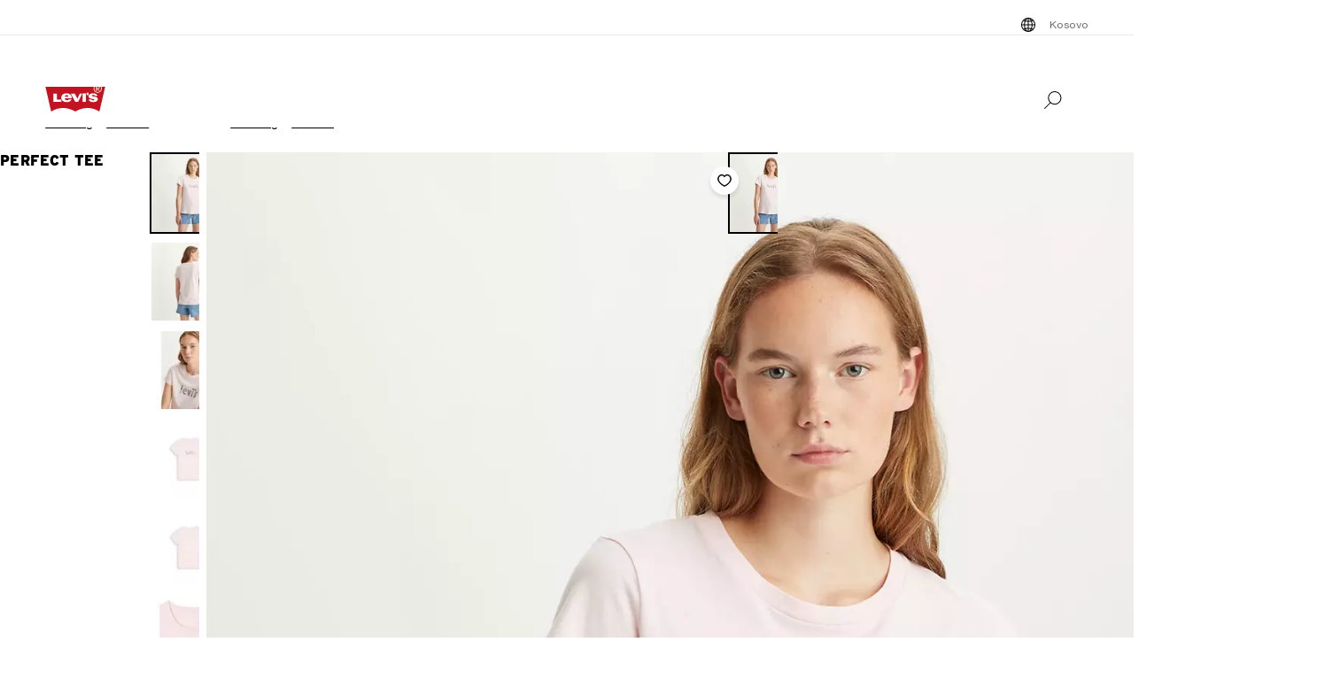

--- FILE ---
content_type: text/html; charset=utf-8
request_url: https://www.levi.com/XK/en/clothing/women/perfect-tee/p/173691941
body_size: 32876
content:
<!doctype html>
<html lang="en">
    <head>
        <title>Perfect Tee - Pink | Levi&#x27;s® XK</title>
<meta property="og:title" content="Perfect Tee - Pink | Levi's® XK">
<meta name="description" content="The official Levi's® XK website has the best selection of Levi's® jeans, denim, and clothing for men, women, and kids. Shop the entire collection today.">
<meta property="og:description" content="The official Levi's® XK website has the best selection of Levi's® jeans, denim, and clothing for men, women, and kids. Shop the entire collection today.">
<meta property="og:url" content="https://www.levi.com/XK/en/clothing/women/perfect-tee/p/173691941">
<meta name="branch:deeplink:$deeplink_path" content="levi://app/shop/product/173691941">
<meta property="og:image" content="https://lsco.scene7.com/is/image/lsco/173691941-front-pdp-lse?fmt=jpeg&qlt=70&resMode=sharp2&fit=crop,1&op_usm=0.6,0.6,8&wid=1200&hei=630">
<meta property="og:image:type" content="jpeg">
<meta property="og:image:width" content="1200">
<meta property="og:image:height" content="630">
<meta property="og:type" content="website">
<meta property="og:locale" content="en">
<meta name="robots" content="index,follow">
<link rel="canonical" href="https://www.levi.com/XK/en/clothing/women/perfect-tee/p/173691941">
<script type="application/ld+json" data-hid="2f2edb2">{"@context":"https://schema.org","@type":"BreadcrumbList","itemListElement":[{"@type":"ListItem","position":0,"name":"Clothing","item":"https://www.levi.com/XK/en/clothing/c/levi_clothing"},{"@type":"ListItem","position":1,"name":"Women","item":"https://www.levi.com/XK/en/clothing/women/c/levi_clothing_women"},{"@type":"ListItem","position":2,"name":"Perfect Tee","item":"https://www.levi.com/XK/en/clothing/women/perfect-tee/p/173691941"}]}</script>
<script type="application/ld+json" data-hid="262ba6d">{"@context":"https://schema.org/","@type":"Product","name":"Perfect Tee","image":["https://lsco.scene7.com/is/image/lsco/173691941-front-pdp-lse?$onmodelfront_full$","https://lsco.scene7.com/is/image/lsco/173691941-back-pdp-lse?$onmodelback$","https://lsco.scene7.com/is/image/lsco/173691941-detail1-pdp-lse?$detail$","https://lsco.scene7.com/is/image/lsco/173691941-alt1-pdp-lse?$laydownfront$","https://lsco.scene7.com/is/image/lsco/173691941-alt2-pdp-lse?$laydownback$","https://lsco.scene7.com/is/image/lsco/173691941-alt3-pdp-lse?$detail$"],"description":"Casual shirts like this one were made to go with jeans, especially a shirt this comfortable and well-constructed. We call it \"perfect\" because it is—and it'd be too wordy to say \"versatile,\" \"ultra comfortable\" and \"durable.\" Decorated with a floral take on the Levi's® poster logoIt's called perfect for a reasonA supersoft, classic crewneck that goes with everything","sku":"173691941","gtin12":"00196099363352","brand":{"@type":"Thing","name":"Levi"},"offers":{"@type":"Offer","url":"https://www.levi.com/XK/en/clothing/women/perfect-tee/p/173691941","priceCurrency":"EUR","price":"39.0"},"@id":"https://www.levi.com/XK/en/clothing/women/perfect-tee/p/173691941"}</script>
<script id="unhead:payload" type="application/json">{"title":"Perfect Tee - Pink | Levi's® XK"}</script>
        <!-- 238.0.0|c37749d41|v22.16.0 -->
        <script src="/ngsa/library/levi_common.js?single"></script>
        <link rel="preconnect" href="https://lsco.scene7.com" />
        <link rel="preconnect" href="https://lscoglobal.scene7.com">
        <link rel="preconnect" href="https://lscoecomm.scene7.com" />
        <meta http-equiv="content-type" content="text/html; charset=utf-8" />
        <meta name="viewport" content="width=device-width, initial-scale=1" />
        <meta name="google-play-app" content="app-id=com.levistrauss.customer" />
        <link rel="icon" sizes="any" href="/favicon.ico" />
        <link rel="icon" href="/favicon.svg" type="image/svg+xml" />
        <link rel="apple-touch-icon" type="image/png" href="/ngsa/favicon/apple-touch-icon.png" />
        <meta name="theme-color" media="(prefers-color-scheme: light)" content="#ffffff" />
        <meta name="theme-color" media="(prefers-color-scheme: dark)" content="#070b21" />
        <script src="https://cdn.quantummetric.com/network-interceptor/quantum-levistraussco.js" crossorigin="anonymous" async></script>
        
    <script>
    Object.defineProperty(window, "__LSCO_ENV_NAME__", { writable: false, configurable: false, value: "ssr-prod" });
Object.defineProperty(window, "__LSCO_ENV_COLOR__", { writable: false, configurable: false, value: "bot" });
Object.defineProperty(window, "__LSCO_ENV_REGION__", { writable: false, configurable: false, value: "usw2" });
Object.defineProperty(window, "__LSCO_PAGE_NAME__", { writable: false, configurable: false, value: "ProductDetail" });
    </script>
    
        <script>
(()=>{const t=t=>t?.replace?.(/[^a-zA-Z0-9-]/g,"")||"",e=e=>t((t=>{const e=`; ${document.cookie}`.split(`; ${t}=`);return 2===e.length?e.pop().split(";").shift():""})(e))||t((t=>{try{return localStorage.getItem(t)}catch{return""}})(e))||"",o=(e,o)=>{const x=t(o);((t,e,o)=>{let x="";if(Number(o)){const t=new Date;t.setTime(t.getTime()+24*o*60*60*1e3),x=`; expires=${t.toUTCString()}`}const r="https:"===window.location.protocol?"; Secure":"";document.cookie=`${t}=${e}${x}${r}; path=/; SameSite=Strict`})(e,x,365),((t,e)=>{try{localStorage.setItem(t,e)}catch{}})(e,x),((t,e)=>{Object.defineProperty(window,t,{writeable:!1,configurable:!1,value:e})})(e,x)};(()=>{const t="LevisID",x="ajs_anonymous_id";let r=e(t),n=e(x);r&&!n?n=r:!r&&n?r=n:r||n||(r=window?.crypto?.randomUUID?.()||"xxxxxxxx-xxxx-4xxx-yxxx-xxxxxxxxxxxx".replace(/[xy]/g,t=>{const e=Math.floor(16*Math.random());let o;return o="x"===t?e:e%4+8,o.toString(16)}),n=r),o(t,r),o(x,n)})()})();
window.LSCO={dtos:{globalData:{customer:{user_id:"anonymous",account_type:"anonymous",auth_status:"guest",levi_id:window.LevisID||"",adobe_id:"",city:"",state:""},brand:"levi"}}},window.lsanalytics_pageIndex=-1,window.lsanalytics={track(a,l){window.lsanalytics_earlyTrackCalls=window.lsanalytics_earlyTrackCalls||{};const s=`${window.lsanalytics_pageIndex}`;window.lsanalytics_earlyTrackCalls[s]=window.lsanalytics_earlyTrackCalls[s]||[],window.lsanalytics_earlyTrackCalls[s].push({event:a,properties:l,pageData:window.LSCO.dtos})},page(){const a=Array.isArray(window.lsanalytics_earlyPageCalls)?window.lsanalytics_earlyPageCalls:[];a.push({is_spa:!0,dataLayer:window.LSCO.dtos}),window.lsanalytics_earlyPageCalls=a,window.lsanalytics_pageIndex++}};
</script>
        <script>
Object.defineProperty(window, "__LSCO_ENV__", { writeable: false, configurable: false, value: {"VITE_ADYEN_CSS_PATH_V3":"https://checkoutshopper-live.adyen.com/checkoutshopper/sdk/5.65.0/adyen.css","VITE_ADYEN_JS_PATH_V3":"https://checkoutshopper-live.adyen.com/checkoutshopper/sdk/5.65.0/adyen.js","VITE_AFTERPAY_SCRIPT_PATH":"https://portal.afterpay.com/afterpay.js","VITE_ANONYMOUS_USER":"anonymous","VITE_API_PROXY":"","VITE_API_URL":"/nextgen-webhooks/","VITE_APP_EXCLUSIVE_LSA_DEEP_LINK_BASE_PATH":"https://levis-alternate.app.link","VITE_APP_EXCLUSIVE_LSE_DEEP_LINK_BASE_PATH":"https://mv50w-alternate.app.link","VITE_APPLE_PAY_URL":"https://apple-pay-gateway-cert.apple.com/paymentservices/startSession","VITE_BRAINTREE_CLIENT_SCRIPT_PATH":"https://js.braintreegateway.com/web/3.78.2/js/venmo.min.js","VITE_BRAINTREE_DATA_COLLECTOR_SCRIPT_PATH":"https://js.braintreegateway.com/web/3.78.2/js/data-collector.min.js","VITE_BRAINTREE_VENMO_SCRIPT_PATH":"https://js.braintreegateway.com/web/3.78.2/js/client.min.js","VITE_BV_URL_LEVIS_LSA":"https://apps.bazaarvoice.com/deployments/levis/lsa_implementation_production/production","VITE_BV_URL_LEVIS_LSE":"https://apps.bazaarvoice.com/deployments/levis/lse_implementation_production/production","VITE_CONFIG_EXPIREY_TIME":"8640000","VITE_CYBS_FLEX_JS_PATH_V2":"https://flex.cybersource.com/cybersource/assets/microform/0.11/flex-microform.min.js","VITE_CYBS_PAYPAL_URL":"https://www.paypal.com/cgi-bin/webscr?cmd=_express-checkout&NOSHIPPING=1&token=","VITE_DEFAULT_TOKEN_STRING":"dummy","VITE_ESW_TRACKING_URL":"https://logistics-tracking-ui.sandbox.eshopworld.com/en-ie/lev","VITE_ESW_WELCOMEMAT_CSS_URL":"https://uatrc-checkout.eshopworld.net/Checkout/PluginCss?guid=5975D218-34AA-40B4-84B7-61B88251BD12","VITE_ESW_WELCOMEMAT_JS_URL":"https://uatrc-checkout.eshopworld.net/Checkout/Container?guid=5975D218-34AA-40B4-84B7-61B88251BD12","VITE_EXTEND_SESSION_DEBOUNCE":"15000","VITE_EXTEND_SESSION_THROTTLE":"86400000","VITE_GMAP_ID":"AIzaSyBG1wzDQ7KBRxYtGmcmqbESDBn2iyH4zxY","VITE_GOOGLE_PAY_ENV":"PRODUCTION","VITE_GTM_ACCOUNT_ID":"GTM-5MH6TL3","VITE_GTM_PATH":"https://www.googletagmanager.com/gtm.js","VITE_HEADER_CACHED_OPERATION":"x-operation-cached","VITE_HEADER_FOOTER_TIMER":"1800000","VITE_HEADER_TITLE":"x-sessionid","VITE_HOME_REDIRECT":"/US/en_US","VITE_I18N_FALLBACK_LOCALE":"en","VITE_INDEX_FOLLOW":"index,follow","VITE_INVENTORY_TIMER":"300","VITE_LEVI_APPSTORE_URL_LSE":"https://euapp.levi.com/download-app-ios","VITE_LEVI_APPSTORE_URL":"https://app.levi.com/download-app-ios","VITE_LEVI_GOOGLEPLAY_URL_LSE":"https://euapp.levi.com/download-app-android","VITE_LEVI_GOOGLEPLAY_URL":"https://app.levi.com/download-app-android","VITE_LEVI_ROOT_URL":"https://www.levi.com/global","VITE_LOG_ERROR_PAYLOAD":"false","VITE_LOG_LEVEL":"INFO","VITE_LOG_REQUEST_PAYLOAD":"false","VITE_LOG_RESPONSE_PAYLOAD":"false","VITE_LOQATE_FIND_RETRIVE_WAITING_TIMEOUT":"6000","VITE_MAKE_RESERVATION_TIMEOUT":"1800000","VITE_MAKERESERVATION_WAITING_TIMEOUT":"6000","VITE_NARVAR_RETURN_PATH":"https://returns.narvar.com","VITE_NARVAR_BASE_PATH":"https://www.narvar.com","VITE_NOINDEX_NOFOLLOW":"noindex,nofollow","VITE_NOTIFY_ON_SALE_TOOL_TIP_APPEAR":"1000","VITE_NOTIFY_ON_SALE_TOOL_TIP_CLOSE":"5000","VITE_RECOMMENDATIONS_ITEMS_COUNT":"15","VITE_OOS_RECOMMENDATIONS_ITEMS_COUNT":"6","VITE_AWS_REGION":"us-west","VITE_SIZE_GROUPED_FACETS":"waist,length,accessories,baby,belts,bigandtall,bigandtallbottoms,bigandtalltops,bigboys,biggirls,boys,dressesandjumpsuits,girls,littleboys,littlegirls,madeandcrafted,plusbottoms,plussizes,plustops,shirtsandouterwear,shoes,socks,toddler,tops,topsandouterwear,underwear,bottoms","VITE_SIZE_NEEDS_TILES":"WAIST,LENGTH,ACCESSORIES,BABY BELTS,BIGANDTALL,BIGANDTALLBOTTOMS,BIGANDTALLTOPS,BIGBOYS BIGGIRLS,BOYS,DRESSESANDJUMPSUITS,GIRLS,LITTLEBOYS,LITTLEGIRLS,MADEANDCRAFTED,PLUSBOTTOMS,PLUSSIZES,PLUSTOPS,SHIRTSANDOUTERWEAR,SHOES,SOCKS,TODDLER,TOPS,TOPSANDOUTERWEAR,UNDERWEAR,BOTTOMS","VITE_STOCK_AVAIL_WAITING_TIMEOUT":"6000","VITE_SUGGEST_DEBOUNCE_WAIT":"100","VITE_SUGGESTED_SEARCH":"2","VITE_UNIDAYS_IFRAME_URL":"https://levis-embedded.myunidays.com","VITE_URL_ORIGIN_LEVI":"https://www.levi.com","VITE_ZEN_DESK_LEVI_JS_PATH":"https://static.zdassets.com/ekr/snippet.js?key=20e49099-4650-493e-a288-a2e32022051f","VITE_HARNESS_FF_CLIENTSIDE_SDK_KEY":"a5619793-3cad-4a05-9f57-38a75d1d6e00","VITE_NEWRELIC_BROWSER_ACCOUNT_ID":"376472","VITE_NEWRELIC_BROWSER_TRUST_KEY":"376472","VITE_NEWRELIC_BROWSER_AGENT_ID":"1589038451","VITE_NEWRELIC_BROWSER_LICENSE_KEY":"NRBR-d3909912ee3e811d14d","VITE_NEWRELIC_BROWSER_APPLICATION_ID":"1589038451","VITE_NEWRELIC_DISABLED":"true","VITE_NEXTGEN_OMS_CART_ATP_TIMEOUT":"3000","VITE_AFTERPAY_MESSAGE_PATH":"https://static-us.afterpay.com/javascript/present_afterpay_l2.js","VITE_PERSONALIZED_SEARCH_LSE":"v1","VITE_GR_CLIENT_VERSION":"0.1.0","VITE_GOOGLE_MAPS_API_URL":"https://maps.googleapis.com/maps/api/geocode/json?","VITE_MAKERES_ALLOCATED":"Allocated","VITE_OTHERS_STOCK_AVAILABILITY_CALL_TIME_BETWEEN":"120000","VITE_REFER_A_FRIEND_SHARE_LINK":"https://share.levi.com/core.js","VITE_MAKERES_ALLOCATION_FAIL":"Allocation Failed","VITE_REFER_A_FRIEND_PROGRAM":"refer-a-friend","VITE_CYBERSOURCE_WEBHOOK_ORIGIN_ID":"prod-bot","VITE_COMMIT_HASH":"c37749d41","VITE_SPECTRUM_ASSETS_PATH":"https://cdn.spectrumcustomizer.com/levi/ngs/frontend/js","VITE_CYBS_FLEX_JS_PATH":"https://flex.cybersource.com/cybersource/assets/microform/0.4/flex-microform.min.js","VITE_GR_CLIENT_NAME":"WebApp","VITE_MAKERES_PARTIAL_ALLOCATION":"Partially Allocated","VITE_LEVI_APPSTORE_IMAGE":"https://tools.applemediaservices.com/api/badges/download-on-the-app-store/black/en-us?size=250x83&amp;releaseDate=latest","VITE_GMAP_ID_BOPIS":"AIzaSyBBrwdC_eBFFCrI8zDCNwj77EG6N_y3Cw0","VITE_PERSONALIZED_NAV_MODEL_LSA":"_version","VITE_IGNORE_ERRORS_ON_SERVICES":"cmsContent,prePopulatedSearch,suggestedSearch,promoBannerPromos,getReviews,getRankedReviews,getReviewKeyphrases,getReviewSummaryInfo,getFavoriteItems,getLoyaltyData,getSameDayDeliveryInfo,getBenefits,getShippingAddresses,loqateFindAddress,loqateRetrieveAddress,getCustomerPreferredStore,getPaymentMethods,addGiftWrap,updateDonation","VITE_TOKEN_SAFE_TIME":"180000","VITE_PERSONALIZED_NAV_MODEL_LSE":"LSE_PERSO-NAV_L3-V1","VITE_NARVAR_PATH":"https://returns.narvar.com","VITE_STOCK_AVAILABILITY_CALL_TIME_BETWEEN":"300000","VITE_ZEN_DESK__DOCKERS_JS_PATH":"https://static.zdassets.com/ekr/snippet.js?key=18c0a97f-2d93-4f40-b61d-f82a457f4b79","VITE_BRAINTREE_DROPIN_SCRIPT_PATH":"https://js.braintreegateway.com/web/dropin/1.25.0/js/dropin.min.js","VITE_ESW_PRIVACYPOLICY_URL":"https://www.eshopworld.com/privacy-policy-en/","VITE_ADYEN_CSS_PATH":"https://checkoutshopper-live.adyen.com/checkoutshopper/sdk/3.4.0/adyen.css","VITE_MAKERES_ALLOCATION_CANCEL":"Canceled","VITE_NOINDEX_FOLLOW":"noindex,follow","VITE_ADYEN_JS_PATH":"https://checkoutshopper-live.adyen.com/checkoutshopper/sdk/3.4.0/adyen.js","VITE_I18N_LOCALE":"en","VITE_INDEX_NOFOLLOW":"index,nofollow","VITE_LEVI_GOOGLEPLAY_IMAGE":"https://play.google.com/intl/en_us/badges/static/images/badges/en_badge_web_generic.png","VITE_FLX_STATIC_ASSETS_HOST":"https://www.levi.com/flx","VITE_CYBERSOURCE_URL":"https://secureacceptance.cybersource.com/embedded/pay","VITE_PERSONALIZED_SEARCH_LSA":"LSA_PPF_V1","VITE_ONETRUST_CCPA_PATH":"https://privacyportal-cdn.onetrust.com/dsarwebform/e98cfc32-4d5a-46a3-8cc7-0acd7570664d/f1cb77df-0833-4305-b2b4-61bd2b8b4a1c.html","VITE_USER_NODE_ENV":"production","VITE_PACKAGE_VERSION":"238.0.0","VITE_PACKAGE_NAME":"levi-frontend"}});
Object.freeze(window.__LSCO_ENV__);
</script>
        
        <link rel="stylesheet" href="/ngsa/css/router-Co1FRHb--v238_0_0-c_c37749d41-t260127_1451.css"><link rel="stylesheet" href="/ngsa/css/App-DzqvG0YX-v238_0_0-c_c37749d41-t260127_1451.css"><link rel="stylesheet" href="/ngsa/css/ProgressSpinner-CNBxyj7F-v238_0_0-c_c37749d41-t260127_1451.css"><link rel="stylesheet" href="/ngsa/css/SvgIcon-BFMbKQGc-v238_0_0-c_c37749d41-t260127_1451.css"><link rel="stylesheet" href="/ngsa/css/ProductDetail-CYETDBb5-v238_0_0-c_c37749d41-t260127_1451.css"><link rel="stylesheet" href="/ngsa/css/Price-CH18Z3fZ-v238_0_0-c_c37749d41-t260127_1451.css"><link rel="stylesheet" href="/ngsa/css/LowestRecentPriceWrapper-DXapRnKl-v238_0_0-c_c37749d41-t260127_1451.css"><link rel="stylesheet" href="/ngsa/css/PromoBadge-DsF-wifl-v238_0_0-c_c37749d41-t260127_1451.css"><link rel="stylesheet" href="/ngsa/css/VPixleeContainer-WuFWXZan-v238_0_0-c_c37749d41-t260127_1451.css"><link rel="stylesheet" href="/ngsa/css/ProductInfo-CPW6kyNR-v238_0_0-c_c37749d41-t260127_1451.css"><link rel="stylesheet" href="/ngsa/css/SustainabilityBadge-BKnX29Ke-v238_0_0-c_c37749d41-t260127_1451.css"><link rel="stylesheet" href="/ngsa/css/BVReviewStars-CoEs--C3-v238_0_0-c_c37749d41-t260127_1451.css"><link rel="stylesheet" href="/ngsa/css/ChannelBadge-ZzdyYtb--v238_0_0-c_c37749d41-t260127_1451.css"><link rel="stylesheet" href="/ngsa/css/ProductDetailTabs-ECVhHWs6-v238_0_0-c_c37749d41-t260127_1451.css"><link rel="stylesheet" href="/ngsa/css/PDPSTLModal-B-Dyg2ha-v238_0_0-c_c37749d41-t260127_1451.css"><link rel="stylesheet" href="/ngsa/css/Footer-gkjzG4Sk-v238_0_0-c_c37749d41-t260127_1451.css"><link rel="stylesheet" href="/ngsa/css/ProductMediaGallery-C1zg501U-v238_0_0-c_c37749d41-t260127_1451.css"><link rel="stylesheet" href="/ngsa/css/VResponsivePicture-BsIUg6sL-v238_0_0-c_c37749d41-t260127_1451.css"><link rel="stylesheet" href="/ngsa/css/ProductMedia-VSt7rC2x-v238_0_0-c_c37749d41-t260127_1451.css"><link rel="stylesheet" href="/ngsa/css/PDPFavoriteButton-B0Xdpmw8-v238_0_0-c_c37749d41-t260127_1451.css">
        <script>window.__LSCO_ROUTE_TRANSITIONING__ = false; window.internalTargetPageParams = () => { return {"entity.id":"173691941XK","entity.ItemType":"TShirts","entity.FitNumber":"","entity.Style":"","entity.value":39,"entity.regularprice":39,"entity.softmarkdownprice":"","entity.hardmarkdownprice":"","entity.categoryId":"levi_clothing,levi_clothing_women"} };</script>
        <script>
            const lf = "lscoExperimentFeatureFlags";
            Object.defineProperty(window, lf, { writeable: false, configurable: false, value: {} });
            Object.defineProperty(window, "lscoSetExperimentFeatureFlag", {
                writeable: false,
                configurable: false,
                value: (fi, fv, ct) => {
                    const [, country] = window.location.pathname.match(/\/([A-Z]{2})\/([a-z]{2}|[a-z]{2}_[A-Z]{2})\//) || [];
                    const c = ct || country;
                    if (!c || !fi) return;
                    const w = window;
                    w[lf] = w[lf] || {};
                    w[lf][c] = w[lf][c] || {};
                    w[lf][c][fi] = fv;
                    if (typeof CustomEvent === "function") {
                        w.dispatchEvent(new CustomEvent("lscoExperimentFeatureFlagSet", { detail: fi }));
                    }
                },
            });
        </script>
        
        <link rel="preload" href="/ngsa/fonts/Helvetica-Now-Text-Regular.woff2" as="font" type="font/woff2" crossorigin />
        <link rel="preload" href="/ngsa/fonts/InterstateWGL-Black.woff2" as="font" type="font/woff2" crossorigin />
        <link rel="preload" href="/ngsa/fonts/Helvetica-Now-Text-Bold.woff2" as="font" type="font/woff2" crossorigin />
        <link rel="preload" href="/ngsa/fonts/Interstate-Bold.woff" as="font" type="font/woff2" media="(min-width: 1025px)" crossorigin />
        
        <link rel="modulepreload" href="/ngsa/js/main-T8xiZyFm-v238_0_0-c_c37749d41-t260127_1451.js"><link rel="modulepreload" href="/ngsa/js/router-BDnqU2JJ-v238_0_0-c_c37749d41-t260127_1451.js"><link rel="modulepreload" href="/ngsa/js/App-Do9Hzkua-v238_0_0-c_c37749d41-t260127_1451.js"><link rel="modulepreload" href="/ngsa/js/ProgressSpinner-CwVfDf0o-v238_0_0-c_c37749d41-t260127_1451.js"><link rel="modulepreload" href="/ngsa/js/SvgIcon-CVvLUYMS-v238_0_0-c_c37749d41-t260127_1451.js"><link rel="modulepreload" href="/ngsa/js/ProductDetail--CwCR-eL-v238_0_0-c_c37749d41-t260127_1451.js"><link rel="modulepreload" href="/ngsa/js/Price-BVnv_qRP-v238_0_0-c_c37749d41-t260127_1451.js"><link rel="modulepreload" href="/ngsa/js/LowestRecentPriceWrapper-CUKpCTF_-v238_0_0-c_c37749d41-t260127_1451.js"><link rel="modulepreload" href="/ngsa/js/PromoBadge-BPTlzZW9-v238_0_0-c_c37749d41-t260127_1451.js"><link rel="modulepreload" href="/ngsa/js/VPixleeContainer-DEns_mlI-v238_0_0-c_c37749d41-t260127_1451.js"><link rel="modulepreload" href="/ngsa/js/VClientOnly-CBwAOnBv-v238_0_0-c_c37749d41-t260127_1451.js"><link rel="modulepreload" href="/ngsa/js/Truste-CUmo0HYA-v238_0_0-c_c37749d41-t260127_1451.js"><link rel="modulepreload" href="/ngsa/js/ProductInfo-Bf0Hue3v-v238_0_0-c_c37749d41-t260127_1451.js"><link rel="modulepreload" href="/ngsa/js/SustainabilityBadge-BkZHCv2t-v238_0_0-c_c37749d41-t260127_1451.js"><link rel="modulepreload" href="/ngsa/js/BVReviewStars-CfIcmETp-v238_0_0-c_c37749d41-t260127_1451.js"><link rel="modulepreload" href="/ngsa/js/ChannelBadge-sbZAk94v-v238_0_0-c_c37749d41-t260127_1451.js"><link rel="modulepreload" href="/ngsa/js/ProductDetailTabs-DYSB0XX3-v238_0_0-c_c37749d41-t260127_1451.js"><link rel="modulepreload" href="/ngsa/js/PDPSTLModal-DwlQL1-Z-v238_0_0-c_c37749d41-t260127_1451.js"><link rel="modulepreload" href="/ngsa/js/Footer-BHmIHKFJ-v238_0_0-c_c37749d41-t260127_1451.js"><link rel="modulepreload" href="/ngsa/js/ProductMediaGallery-Ck0cnA6m-v238_0_0-c_c37749d41-t260127_1451.js"><link rel="modulepreload" href="/ngsa/js/VProductMediaSSR-DosGq0et-v238_0_0-c_c37749d41-t260127_1451.js"><link rel="modulepreload" href="/ngsa/js/VResponsivePicture-Bv1jOEP--v238_0_0-c_c37749d41-t260127_1451.js"><link rel="modulepreload" href="/ngsa/js/ProductMedia-BiX0mmWD-v238_0_0-c_c37749d41-t260127_1451.js"><link rel="modulepreload" href="/ngsa/js/PDPFavoriteButton-BtVI8B08-v238_0_0-c_c37749d41-t260127_1451.js"><link rel="modulepreload" href="/ngsa/js/optimizelyReactivate-CfRkvqH2-v238_0_0-c_c37749d41-t260127_1451.js"><link rel="modulepreload" href="/ngsa/js/ssrGlobalStoreHeadMeta-B-syN3qt-v238_0_0-c_c37749d41-t260127_1451.js"><link rel="modulepreload" href="/ngsa/js/ssrGlobalStoreRoute-Dj7N37WQ-v238_0_0-c_c37749d41-t260127_1451.js"><link rel="modulepreload" href="/ngsa/js/csrGlobalStoreAppState-CQ3rrXm5-v238_0_0-c_c37749d41-t260127_1451.js"><link rel="modulepreload" href="/ngsa/js/index-CAM2JJoM-v238_0_0-c_c37749d41-t260127_1451.js">    </head>
    <body>
        
        <div id="app"><div class="app ProductDetail"><!----><div class="progress-spinner-mask" style="display:none;" data-v-3e7b96a4><div class="progress-spinner-container" data-v-3e7b96a4><div class="progress-spinner-loading-icon" data-v-3e7b96a4></div><!----><!----></div></div><header class="main-site-header" data-v-bfadb40f><a class="skip-link" href="javascript:void(0)" aria-label="Skip To Main Content" data-v-bfadb40f> Skip to main content </a><div class="header-bar" aria-level="2" aria-label="Header bar" id="headerBar" data-v-bfadb40f data-v-d31b484d><div class="branch-journeys-top" data-v-d31b484d></div><div class="header-bar__section-wrapper lsco-row" data-v-d31b484d><div class="utility-bar lsco-col-xs--last lsco-col-lg--first show-desktop utility-bar-section" data-v-d31b484d data-v-40870f28><div class="utility-bar__inner-wrapper lsco-row lsco-row-xs--center lsco-row-xs--middle" style="" data-v-40870f28><div class="lsco-col-xs-23" data-v-40870f28><div class="utility-bar__wrapper lsco-row lsco-row-xs--middle lsco-row-xs--center lsco-row-lg--end" data-v-40870f28><!----><ul class="utility-bar__links-wrapper lsco-row lsco-col-xs-8 lsco-row-xs--end show-desktop lsco-row-xs--middle" data-v-40870f28><!----><li class="utility-bar__link" data-v-40870f28><button class="utility-bar__link-item -button lsco-row lsco-row-xs--middle country-picker" aria-label="Menu Button Kosovo opens in a popup" data-v-40870f28><svg xmlns="http://www.w3.org/2000/svg" width="24" height="24" fill="none" viewBox="0 0 24 24" style="" class="svg-icon svg-icon--global-country-icon nr-block icon-pin" aria-hidden="true" id="svg-title--global-country-icon" data-v-40870f28 data-v-8db5990c><path fill="#000" d="M12.4 4.01a8 8 0 1 1-1 .014V4h1zm0 14.944c.724-.154 1.486-.727 2.137-1.811q.115-.193.22-.4a15 15 0 0 0-2.357-.238zm-1-2.442c-.777.028-1.505.108-2.158.23q.107.209.222.4c.591.986 1.274 1.55 1.936 1.76zm-3.158.464q-.466.134-.846.296a7 7 0 0 0 1.7 1.097 7.4 7.4 0 0 1-.854-1.393m7.514 0c-.249.52-.535.989-.853 1.392a7 7 0 0 0 1.7-1.096 8 8 0 0 0-.847-.296M5.027 12.6a6.97 6.97 0 0 0 1.624 3.915c.354-.177.76-.334 1.208-.468a12 12 0 0 1-.644-3.447zm11.757 0a12 12 0 0 1-.645 3.447c.448.134.855.29 1.209.468a6.97 6.97 0 0 0 1.625-3.915zm-8.568 0a11 11 0 0 0 .618 3.204 15.5 15.5 0 0 1 2.566-.293V12.6zm4.184 2.905c.986.022 1.925.126 2.766.299.34-.932.561-2.02.618-3.204H12.4zM6.588 7.56a6.97 6.97 0 0 0-1.576 4.04h2.194c.038-1.291.26-2.501.623-3.56a7.6 7.6 0 0 1-1.241-.48m8.6.699c-.846.179-1.792.289-2.788.314V11.6h3.393c-.04-1.235-.26-2.371-.605-3.341m2.19-.74a7.3 7.3 0 0 1-1.219.49c.37 1.066.595 2.287.634 3.59h2.195a6.97 6.97 0 0 0-1.61-4.08m-8.573.761a11.1 11.1 0 0 0-.598 3.32H11.4V8.57a15.6 15.6 0 0 1-2.595-.29m3.595-.707a15 15 0 0 0 2.39-.253 7 7 0 0 0-.253-.463c-.65-1.084-1.413-1.658-2.137-1.812zm-1-2.476c-.662.21-1.345.775-1.936 1.76q-.138.23-.264.483c.665.123 1.407.204 2.2.23zm-2.304.533a7 7 0 0 0-1.78 1.168q.396.17.886.31a7.5 7.5 0 0 1 .894-1.478m5.807 0c.33.419.624.906.88 1.45q.478-.144.862-.316a7 7 0 0 0-1.742-1.133"></path></svg><span data-v-40870f28>Kosovo</span></button></li></ul></div></div></div></div><nav class="header-bar__inner-wrapper lsco-row lsco-row-xs--middle lsco-col-xs--first lsco-col-md--last" aria-label="Primary" role="navigation" data-v-d31b484d><div style="display:none;" class="all-nav-links" data-v-d31b484d><!--[--><div class="show-mobile"><a target="_blank" id="l1MobilePromoImageLink" tabindex="0"><button id="l1MobilePromoImageLink"></button></a></div><!--]--><!--[--><div class="show-mobile"><a href="" target="_blank" id="l1MobilePromoStripLink" tabindex="0"><button id="l1MobilePromoStripLink"></button></a></div><!--]--><!--[--><ul><li><button id="l1Item0">Men</button><ul><!--[--><!--[--><li style=""><a href="/XK/en/new-arrivals/c/levi_clothing_men_new_arrivals" class="" id="l1QuickLinks0" target="_self">Men’s New Arrivals</a></li><!--]--><!--[--><li style=""><a href="/XK/en/bestsellers/c/levi_men_collections_bestsellers_north" class="" id="l1QuickLinks1" target="_self">Men’s Bestsellers</a></li><!--]--><!--]--></ul><ul><!--[--><div><a href="" target="_blank" id="l2PromoImageLink" tabindex="0"><button id="l2PromoImageLink"></button></a></div><!--]--><!--[--><div><a href="" target="_blank" id="l2PromoStripLink" tabindex="0"><button id="l2PromoStripLink"></button></a></div><!--]--><!--[--><!--[--><!--[--><!--[--><li style=""><div style=""><a href="/XK/en/clothing/men/jeans/c/levi_clothing_men_jeans" class="" id="l2Item0" target="_self">Men’s Jeans</a></div></li><!--]--><!--[--><li><button id="l2Item1">Styles We Love</button><ul><!--[--><!--[--><li style=""><a href="/XK/en/clothing/men/jeans/501-original/c/levi_clothing_men_jeans_501_original" class="" id="l3Item0" target="_self">501® Original Jeans</a></li><!--]--><!--[--><li style=""><a href="/XK/en/clothing/men/jeans/511TM/c/levi_clothing_men_jeans_511" class="" id="l3Item1" target="_self">511™ Slim Jeans</a></li><!--]--><!--[--><li style=""><a href="/XK/en/clothing/men/jeans/512TM/c/levi_clothing_men_jeans_512" class="" id="l3Item2" target="_self">512™ Slim Taper Jeans</a></li><!--]--><!--]--></ul></li><!--]--><!--]--><!--]--><!--[--><!--[--><!--[--><li><button id="l2Item0">Men’s Clothes</button><ul><!--[--><!--[--><li style=""><a href="/XK/en/clothing/men/c/levi_clothing_men" class="" id="l3Item0" target="_self">Shop All Men&#39;s</a></li><!--]--><!--[--><li style=""><a href="/XK/en/clothing/men/t-shirts/c/levi_clothing_men_t_shirts" class="" id="l3Item1" target="_self">T-Shirts &amp; Polos</a></li><!--]--><!--[--><li style=""><a href="/XK/en/clothing/men/shirts/c/levi_clothing_men_shirts" class="" id="l3Item2" target="_self">Shirts </a></li><!--]--><!--[--><li style=""><a href="/XK/en/clothing/men/sweaters-sweatshirts/c/levi_clothing_men_sweaters_sweatshirts" class="" id="l3Item3" target="_self">Hoodies &amp; Sweatshirts</a></li><!--]--><!--[--><li style=""><a href="/XK/en/clothing/men/shorts/c/levi_clothing_men_shorts" class="" id="l3Item4" target="_self">Shorts</a></li><!--]--><!--[--><li style=""><a href="/XK/en/clothing/men/trousers/c/levi_clothing_men_trousers" class="" id="l3Item5" target="_self">Pants &amp; Chinos</a></li><!--]--><!--[--><li style=""><a href="/XK/en/clothing/men/truckers-sherpas/c/levi_clothing_men_truckers_sherpas" class="" id="l3Item6" target="_self">Truckers &amp; Sherpas</a></li><!--]--><!--[--><li style=""><a href="/XK/en/clothing/men/outerwear/c/levi_clothing_men_outerwear" class="" id="l3Item7" target="_self">Outerwear</a></li><!--]--><!--[--><li style=""><a href="/XK/en/accessories/men/underwear-socks/c/levi_accessories_men_underwear_socks" class="" id="l3Item8" target="_self">Underwear &amp; Socks</a></li><!--]--><!--[--><li style=""><a href="/XK/en/accessories/men/bags-accessories/c/levi_accessories_men_shoes_accessories" class="" id="l3Item9" target="_self">Accessories</a></li><!--]--><!--[--><li style=""><a href="/XK/en/accessories/men/levis-men-footwear/c/levi_accessories_men_shoes" class="" id="l3Item10" target="_self">Shoes</a></li><!--]--><!--[--><li style=""><a href="/XK/en/clothing/men/big-tall/c/levi_clothing_men_big_tall" class="" id="l3Item11" target="_self">Big &amp; Tall</a></li><!--]--><!--]--></ul></li><!--]--><!--]--><!--]--><!--[--><!--[--><!--[--><li><button id="l2Item0">Featured</button><ul><!--[--><!--[--><li style=""><a href="/XK/en/features/men-jeans" class="" id="l3Item0" target="_self">👖Men&#39;s Jeans Guide</a></li><!--]--><!--]--></ul></li><!--]--><!--]--><!--]--><!--]--></ul></li></ul><ul><li><button id="l1Item1">Women</button><ul><!--[--><!--[--><li style=""><a href="/XK/en/new-arrivals/c/levi_clothing_women_new_arrivals" class="" id="l1QuickLinks0" target="_self">Women&#39;s New Arrivals</a></li><!--]--><!--[--><li style=""><a href="/XK/en/bestsellers/c/levi_women_collections_bestsellers_north" class="" id="l1QuickLinks1" target="_self">Women&#39;s Bestsellers</a></li><!--]--><!--]--></ul><ul><!--[--><div><a href="" target="_blank" id="l2PromoImageLink" tabindex="0"><button id="l2PromoImageLink"></button></a></div><!--]--><!--[--><div><a href="" target="_blank" id="l2PromoStripLink" tabindex="0"><button id="l2PromoStripLink"></button></a></div><!--]--><!--[--><!--[--><!--[--><!--[--><li><button id="l2Item0">Women&#39;s Jeans</button><ul><!--[--><!--[--><li style=""><a href="/XK/en/clothing/women/jeans/c/levi_clothing_women_jeans" class="" id="l3Item0" target="_self">Shop All Women&#39;s Jeans</a></li><!--]--><!--[--><li style=""><a href="/XK/en/clothing/women/jeans/straight/c/levi_clothing_women_jeans_straight" class="" id="l3Item1" target="_self">Straight Jeans</a></li><!--]--><!--[--><li style=""><a href="/XK/en/clothing/women/jeans/slim/c/levi_clothing_women_jeans_slim" class="" id="l3Item2" target="_self">Slim Jeans</a></li><!--]--><!--[--><li style=""><a href="/XK/en/clothing/women/jeans/skinny/c/levi_clothing_women_jeans_skinny" class="" id="l3Item3" target="_self">Skinny Jeans</a></li><!--]--><!--[--><li style=""><a href="/XK/en/clothing/women/jeans/taper/c/levi_clothing_women_jeans_taper" class="" id="l3Item4" target="_self">Tapered Jeans</a></li><!--]--><!--[--><li style=""><a href="/XK/en/clothing/women/jeans/bootcut/c/levi_clothing_women_jeans_bootcut" class="" id="l3Item5" target="_self">Bootcut &amp; Flare Jeans</a></li><!--]--><!--[--><li style=""><a href="/XK/en/clothing/women/jeans/loose-jeans/c/levi_clothing_women_jeans_loose" class="" id="l3Item6" target="_self">Loose &amp; Baggy Jeans</a></li><!--]--><!--]--></ul></li><!--]--><!--[--><li><button id="l2Item1">Styles We Love</button><ul><!--[--><!--[--><li style=""><a href="/XK/en/clothing/women/jeans/700-series/c/levi_clothing_women_jeans_700_series" class="" id="l3Item0" target="_self">700 Series</a></li><!--]--><!--[--><li style=""><a href="/XK/en/ribcage/c/levi_women_collections_ribcage" class="" id="l3Item1" target="_self">Ribcage Jeans</a></li><!--]--><!--[--><li style=""><a href="/XK/en/clothing/women/jeans/mile-high/c/levi_clothing_women_jeans_mile_high" class="" id="l3Item2" target="_self">Mile High Jeans</a></li><!--]--><!--[--><li style=""><a href="/XK/en/clothing/women/jeans/501-original/c/levi_clothing_women_jeans_501_original" class="" id="l3Item3" target="_self">501® Original Jeans</a></li><!--]--><!--]--></ul></li><!--]--><!--]--><!--]--><!--[--><!--[--><!--[--><li><button id="l2Item0">Women’s Clothes</button><ul><!--[--><!--[--><li style=""><a href="/XK/en/clothing/women/c/levi_clothing_women" class="" id="l3Item0" target="_self">Shop All Women&#39;s</a></li><!--]--><!--[--><li style=""><a href="/XK/en/clothing/women/tops-t-shirts/c/levi_clothing_women_tops_t_shirts" class="" id="l3Item1" target="_self">Tops &amp; T-Shirts</a></li><!--]--><!--[--><li style=""><a href="/XK/en/clothing/women/sweaters-sweatshirts/c/levi_clothing_women_sweaters_sweatshirts" class="" id="l3Item2" target="_self">Hoodies &amp; Sweaters</a></li><!--]--><!--[--><li style=""><a href="/XK/en/clothing/women/shorts-skirts/c/levi_clothing_women_shorts_skirts" class="" id="l3Item3" target="_self">Skirts &amp; Shorts</a></li><!--]--><!--[--><li style=""><a href="/XK/en/clothing/women/trousers/c/levi_clothing_women_trousers" class="" id="l3Item4" target="_self">Trousers</a></li><!--]--><!--[--><li style=""><a href="/XK/en/clothing/women/dresses-jumpsuits/c/levi_clothing_women_dresses_jumpsuits" class="" id="l3Item5" target="_self">Dresses &amp; Jumpsuits</a></li><!--]--><!--[--><li style=""><a href="/XK/en/clothing/women/truckers-sherpas/c/levi_clothing_women_truckers_sherpas" class="" id="l3Item6" target="_self">Truckers &amp; Sherpas</a></li><!--]--><!--[--><li style=""><a href="/XK/en/clothing/women/outerwear/c/levi_clothing_women_outerwear" class="" id="l3Item7" target="_self">Outerwear</a></li><!--]--><!--[--><li style=""><a href="/XK/en/accessories/women/bags-accessories/c/levi_accessories_women_bags_accessories" class="" id="l3Item8" target="_self">Bags &amp; Accessories</a></li><!--]--><!--[--><li style=""><a href="/XK/en/accessories/women/levis-women-footwear/c/levi_accessories_women_shoes" class="" id="l3Item9" target="_self">Shoes</a></li><!--]--><!--[--><li style=""><a href="/XK/en/clothing/women/plus-size/c/levi_clothing_women_plus_size" class="" id="l3Item10" target="_self">Plus Size</a></li><!--]--><!--]--></ul></li><!--]--><!--]--><!--]--><!--[--><!--[--><!--[--><li><button id="l2Item0">Featured</button><ul><!--[--><!--[--><li style=""><a href="/XK/en/features/women-jeans" class="" id="l3Item0" target="_self">👖Women&#39;s Jeans Guide</a></li><!--]--><!--]--></ul></li><!--]--><!--]--><!--]--><!--]--></ul></li></ul><!--]--><!--[--><!--[--><!--[--><a href="/US/en_US/">United States</a><!--]--><!--]--><!--[--><!--[--><a href="/CA/en_CA/">Canada</a><a href="/CA/fr_CA/">Canada</a><!--]--><!--]--><!--[--><!--[--><a href="/DK/da_DK/">Denmark</a><a href="/DK/en/">Denmark</a><!--]--><!--]--><!--[--><!--[--><a href="/FI/en/">Finland</a><!--]--><!--]--><!--[--><!--[--><a href="/GB/en_GB/">United Kingdom</a><!--]--><!--]--><!--[--><!--[--><a href="/IE/en_IE/">Ireland</a><!--]--><!--]--><!--[--><!--[--><a href="/IT/it_IT/">Italy</a><a href="/IT/en/">Italy</a><!--]--><!--]--><!--[--><!--[--><a href="/NL/nl_NL/">Netherlands</a><a href="/NL/en/">Netherlands</a><!--]--><!--]--><!--[--><!--[--><!--[-->&gt; <a href="https://levi-nordic.com/no/">Norway - no</a><!--]--><!--]--><!--]--><!--[--><!--[--><!--[-->&gt; <a href="https://levi.pt/pt">Portugal - pt</a><!--]--><!--[-->&gt; <a href="https://levi.pt/en">Portugal - en</a><!--]--><!--]--><!--]--><!--[--><!--[--><a href="/SE/sv_SE/">Sweden</a><a href="/SE/en/">Sweden</a><!--]--><!--]--><!--[--><!--[--><!--[-->&gt; <a href="https://www.levis.com.tr/">Turkey - tr</a><!--]--><!--]--><!--]--><!--[--><!--[--><a href="/AT/de_AT/">Austria</a><a href="/AT/en/">Austria</a><!--]--><!--]--><!--[--><!--[--><a href="/PL/pl_PL/">Poland</a><a href="/PL/en/">Poland</a><!--]--><!--]--><!--[--><!--[--><a href="/BE/nl_BE/">Belgium</a><a href="/BE/fr_BE/">Belgium</a><a href="/BE/en/">Belgium</a><!--]--><!--]--><!--[--><!--[--><a href="/DE/de_DE/">Germany</a><a href="/DE/en/">Germany</a><!--]--><!--]--><!--[--><!--[--><a href="/ES/es_ES/">Spain</a><a href="/ES/en/">Spain</a><!--]--><!--]--><!--[--><!--[--><a href="/FR/fr_FR/">France</a><a href="/FR/en/">France</a><!--]--><!--]--><!--[--><!--[--><a href="/CH/de_CH/">Switzerland</a><a href="/CH/fr_CH/">Switzerland</a><a href="/CH/it_CH/">Switzerland</a><a href="/CH/en/">Switzerland</a><!--]--><!--]--><!--[--><!--[--><a href="/AD/en/">Andorra</a><!--]--><!--]--><!--[--><!--[--><a href="/AL/en/">Albania</a><!--]--><!--]--><!--[--><!--[--><a href="/IS/en/">Iceland</a><!--]--><!--]--><!--[--><!--[--><a href="/LI/en/">Liechtenstein</a><!--]--><!--]--><!--[--><!--[--><a href="/LT/en/">Lithuania</a><!--]--><!--]--><!--[--><!--[--><a href="/LU/en/">Luxembourg</a><!--]--><!--]--><!--[--><!--[--><a href="/LV/en/">Latvia</a><!--]--><!--]--><!--[--><!--[--><a href="/MC/en/">Monaco</a><!--]--><!--]--><!--[--><!--[--><a href="/ME/en/">Montenegro</a><!--]--><!--]--><!--[--><!--[--><a href="/MK/en/">Macedonia</a><!--]--><!--]--><!--[--><!--[--><a href="/MT/en/">Malta</a><!--]--><!--]--><!--[--><!--[--><a href="/HR/en/">Croatia</a><!--]--><!--]--><!--[--><!--[--><a href="/CZ/en/">Czech Republic</a><!--]--><!--]--><!--[--><!--[--><a href="/HU/en/">Hungary</a><!--]--><!--]--><!--[--><!--[--><a href="/KZ/en/">Kazakhstan</a><!--]--><!--]--><!--[--><!--[--><a href="/SI/en/">Slovenia</a><!--]--><!--]--><!--[--><!--[--><a href="/SM/en/">San Marino</a><!--]--><!--]--><!--[--><!--[--><a href="/XK/en/">Kosovo</a><!--]--><!--]--><!--[--><!--[--><a href="/RO/en/">Romania</a><!--]--><!--]--><!--[--><!--[--><a href="/RS/en/">Serbia</a><!--]--><!--]--><!--[--><!--[--><a href="/AZ/en/">Azerbaijan</a><!--]--><!--]--><!--[--><!--[--><a href="/BG/en/">Bulgaria</a><!--]--><!--]--><!--[--><!--[--><!--[-->&gt; <a href="https://www.levi.gr/el/">Cyprus - el</a><!--]--><!--[-->&gt; <a href="https://www.levi.gr/en/">Cyprus - en</a><!--]--><!--]--><!--]--><!--[--><!--[--><a href="/GE/en/">Georgia</a><!--]--><!--]--><!--[--><!--[--><a href="/GI/en/">Gibraltar</a><!--]--><!--]--><!--[--><!--[--><!--[-->&gt; <a href="https://www.levi.gr/el/">Greece - el</a><!--]--><!--[-->&gt; <a href="https://www.levi.gr/en/">Greece - en</a><!--]--><!--]--><!--]--><!--[--><!--[--><!--[-->&gt; <a href="https://www.levi.com.ar/">Argentina - es</a><!--]--><!--]--><!--]--><!--[--><!--[--><!--[-->&gt; <a href="https://www.levis.com.au/">Australia - en</a><!--]--><!--]--><!--]--><!--[--><!--[--><!--[-->&gt; <a href="https://www.levi.com.bo/">Bolivia - es</a><!--]--><!--]--><!--]--><!--[--><!--[--><!--[-->&gt; <a href="https://www.levi.sk/">Slovakia - sk</a><!--]--><!--]--><!--]--><!--[--><!--[--><!--[-->&gt; <a href="https://www.levi.com.br/">Brazil - pt</a><!--]--><!--]--><!--]--><!--[--><!--[--><!--[-->&gt; <a href="https://www.levi.cl/">Chile - es</a><!--]--><!--]--><!--]--><!--[--><!--[--><!--[-->&gt; <a href="https://www.levi.com.cn/">China Mainland - 中国大陆 - zh</a><!--]--><!--]--><!--]--><!--[--><!--[--><!--[-->&gt; <a href="https://www.levi.com.co/">Colombia - es</a><!--]--><!--]--><!--]--><!--[--><!--[--><!--[-->&gt; <a href="https://www.levi.com.ec/">Equador - es</a><!--]--><!--]--><!--]--><!--[--><!--[--><a href="/EE/en/">Estonia</a><!--]--><!--]--><!--[--><!--[--><!--[-->&gt; <a href="https://www.levi.com.hk/">Hong Kong SAR - 中國香港特別行政區 - en</a><!--]--><!--]--><!--]--><!--[--><!--[--><!--[-->&gt; <a href="https://www.levi.in/">India - en</a><!--]--><!--]--><!--]--><!--[--><!--[--><!--[-->&gt; <a href="https://www.levi.co.id/">Indonesia - id</a><!--]--><!--]--><!--]--><!--[--><!--[--><!--[-->&gt; <a href="https://www.levi.jp/">Japan - ja</a><!--]--><!--]--><!--]--><!--[--><!--[--><!--[-->&gt; <a href="https://www.levi.co.kr/">Korea - ko</a><!--]--><!--]--><!--]--><!--[--><!--[--><!--[-->&gt; <a href="https://www.levi.com.my/">Malaysia - en</a><!--]--><!--]--><!--]--><!--[--><!--[--><!--[-->&gt; <a href="https://www.levi.com.mx/">Mexico - es</a><!--]--><!--]--><!--]--><!--[--><!--[--><!--[-->&gt; <a href="https://www.levis.co.nz/">New Zealand - en</a><!--]--><!--]--><!--]--><!--[--><!--[--><!--[-->&gt; <a href="https://www.levi.co.th/">Thailand - th</a><!--]--><!--]--><!--]--><!--[--><!--[--><!--[-->&gt; <a href="https://www.levi.com.pa/">Panama - es</a><!--]--><!--]--><!--]--><!--[--><!--[--><!--[-->&gt; <a href="https://www.levi.com.py/">Paraguay - es</a><!--]--><!--]--><!--]--><!--[--><!--[--><!--[-->&gt; <a href="https://www.levi.pe/">Peru - es</a><!--]--><!--]--><!--]--><!--[--><!--[--><!--[-->&gt; <a href="https://www.levi.com.ph/">Philippines - en</a><!--]--><!--]--><!--]--><!--[--><!--[--><!--[-->&gt; <a href="https://www.levis.com.tw/">Taiwan Region - 台灣地區 - zh</a><!--]--><!--]--><!--]--><!--[--><!--[--><!--[-->&gt; <a href="https://www.levi.com.sg/">Singapore - en</a><!--]--><!--]--><!--]--><!--[--><!--[--><!--[-->&gt; <a href="https://www.levi.co.za/">South Africa - en</a><!--]--><!--]--><!--]--><!--[--><!--[--><!--[-->&gt; <a href="https://www.levi.com.uy/">Uruguay - es</a><!--]--><!--]--><!--]--><!--[--><!--[--><!--[-->&gt; <a href="https://www.levi.com.ve/">Venezuela - es</a><!--]--><!--]--><!--]--><!--[--><!--[--><!--[-->&gt; <a href="https://levi.com.vn/">Vietnam - vi</a><!--]--><!--]--><!--]--><!--]--></div><div class="lsco-col-xs-25 lsco-col-lg-23" data-v-d31b484d><div class="lsco-row lsco-row-xs--middle" data-v-d31b484d><div class="header-bar__logo-wrapper show-desktop" data-v-d31b484d><a href="/XK/en/" class="header-bar__new-logo header-bar__new-logo--levi" aria-label="levi Logo graphic link" id="headerBarLogo" data-v-d31b484d><svg xmlns="http://www.w3.org/2000/svg" width="77" height="32" viewBox="0 0 77 32" style="" class="svg-icon svg-icon--levi-logo nr-block header-bar__logo-svg" aria-hidden="true" id="svg-title--levi-logo" data-v-d31b484d data-v-8db5990c><title>Levi Red Tab Member Logo</title><desc>This is the logo of the Levi Red Tab Member Program</desc><path d="M61.403 19.729c-4.692 0-5.547-2.747-5.547-3.428h3.398c0 .4.535.879.986 1.074a2.9 2.9 0 0 0 1.177.192h-.006c.957 0 1.742-.235 1.742-.798 0-.686-.804-.838-1.69-.966-2.413-.353-5.794-.763-5.794-3.498 0-2.551 2.749-3.849 5.667-3.849 4.672 0 5.91 2.623 5.91 3.382h-3.453a1.15 1.15 0 0 0-.634-.908l-.007-.003a3 3 0 0 0-1.357-.335h-.002c-1.29 0-2.016.272-2.016.871 0 .489.654.732 1.594.895 2.453.427 6.219.575 6.219 3.599 0 1.536-1.313 3.77-6.186 3.77zm-5.764-9.675-1.323 1.458h-.55l.606-1.59H53.16v-2.12h2.479zm-7.69-1.343h4.391v10.713h-4.391zm-5.726 10.734h-3.837L32.657 8.731h5.17l3.288 6.512.09.196.082-.196 3.074-6.512h3.104zm-8.243-4.451h-8.886a2.53 2.53 0 0 0 2.719 2.44l-.009.001a2.71 2.71 0 0 0 2.347-1.136l.006-.008H33.7c-1.158 2.697-3.405 3.463-6.467 3.463-3.983 0-6.799-2.185-6.799-5.647 0-3.697 2.774-5.648 6.799-5.648 4.503 0 6.761 2.957 6.761 5.803a5.5 5.5 0 0 1-.017.753zm-13.621 4.434H10.232V8.74h4.553v7.78h5.574zM72.236 0c.032.067.068.132.098.201.268.607.424 1.316.424 2.061v.045-.002.054c0 .754-.156 1.471-.437 2.121l.013-.035a5.5 5.5 0 0 1-1.144 1.701 5.1 5.1 0 0 1-1.646 1.11l-.034.013a5.2 5.2 0 0 1-2.015.401h-.035.002-.029c-.73 0-1.426-.147-2.059-.414l.035.013a5.2 5.2 0 0 1-1.695-1.123 5.4 5.4 0 0 1-1.136-1.666l-.013-.035a5.3 5.3 0 0 1-.425-2.086v-.057.003-.043c0-.745.156-1.453.438-2.094l-.013.033c.03-.069.066-.134.099-.201H.001L7.41 32c15.555-10.136 30.504-.395 31.106-.024h.002l.004-.003h.008l.004.002.003.001c.6-.372 15.551-10.112 31.105.024L77.05 0zM27.148 10.699h-.017a2.05 2.05 0 0 0-2.048 2.048l.002.1v-.005h4.301q.004-.059.004-.128a2.027 2.027 0 0 0-2.253-2.015l.009-.001zM64.35 5.581a4.24 4.24 0 0 0 3.072 1.316h.042-.002.037c.605 0 1.18-.129 1.699-.361l-.026.011a4.3 4.3 0 0 0 1.376-.964l.002-.002c.385-.407.695-.889.907-1.421l.011-.03c.21-.527.332-1.139.332-1.778v-.049.002-.036a4.8 4.8 0 0 0-.344-1.784l.011.032a5 5 0 0 0-.26-.54l.012.023h-1.502c.147.266.233.584.233.922l-.001.07V.989q.006.061.006.132c0 .434-.181.826-.472 1.104l-.001.001c-.315.26-.714.43-1.15.465h-.007l1.765 2.761h-1.031L67.38 2.763h-1.017v2.689h-.959V0h-1.723c-.08.14-.163.31-.236.485l-.012.031a4.7 4.7 0 0 0-.332 1.75v.039-.002.048c0 .639.122 1.25.344 1.81l-.012-.033c.222.563.532 1.045.919 1.454l-.002-.002zm3.629-3.627q.283-.017.525-.125l-.01.004a.8.8 0 0 0 .358-.304l.002-.003c.086-.15.136-.329.136-.52l-.002-.062v.003l.001-.043a.93.93 0 0 0-.123-.463l.002.005a.8.8 0 0 0-.307-.284L68.557.16a1.3 1.3 0 0 0-.431-.134l-.007-.001a3 3 0 0 0-.211-.024h-1.546v1.975h1.002q.325 0 .614-.021z"></path></svg></a></div><div class="lsco-col-xs" data-v-d31b484d><button class="header-bar__menu-button" aria-label="Toggle Mobile Menu" aria-controls="header-bar-nav-content" aria-expanded="false" data-v-d31b484d><svg xmlns="http://www.w3.org/2000/svg" width="24" height="24" fill="none" viewBox="0 0 24 24" style="" class="svg-icon svg-icon-- icon-library nr-block header-bar__menu-icon" aria-hidden="true" id="svg-title--" data-v-d31b484d data-v-8db5990c><path fill="#000" d="M21.5 17a.5.5 0 0 1 0 1h-19a.5.5 0 0 1 0-1zm0-10a.5.5 0 0 1 0 1h-19a.5.5 0 0 1 0-1z"></path></svg></button><!----></div><div class="header-bar__logo-wrapper hide-desktop lsco-col-xs lsco-col-md-3 csr-ssr-logo" data-v-d31b484d><a href="/XK/en/" class="header-bar__logo header-bar__logo--levi" aria-label="levi Logo graphic link" data-v-d31b484d><svg xmlns="http://www.w3.org/2000/svg" width="77" height="32" viewBox="0 0 77 32" style="" class="svg-icon svg-icon--levi-logo nr-block header-bar__logo-svg" aria-hidden="true" id="svg-title--levi-logo" data-v-d31b484d data-v-8db5990c><title>Levi Red Tab Member Logo</title><desc>This is the logo of the Levi Red Tab Member Program</desc><path d="M61.403 19.729c-4.692 0-5.547-2.747-5.547-3.428h3.398c0 .4.535.879.986 1.074a2.9 2.9 0 0 0 1.177.192h-.006c.957 0 1.742-.235 1.742-.798 0-.686-.804-.838-1.69-.966-2.413-.353-5.794-.763-5.794-3.498 0-2.551 2.749-3.849 5.667-3.849 4.672 0 5.91 2.623 5.91 3.382h-3.453a1.15 1.15 0 0 0-.634-.908l-.007-.003a3 3 0 0 0-1.357-.335h-.002c-1.29 0-2.016.272-2.016.871 0 .489.654.732 1.594.895 2.453.427 6.219.575 6.219 3.599 0 1.536-1.313 3.77-6.186 3.77zm-5.764-9.675-1.323 1.458h-.55l.606-1.59H53.16v-2.12h2.479zm-7.69-1.343h4.391v10.713h-4.391zm-5.726 10.734h-3.837L32.657 8.731h5.17l3.288 6.512.09.196.082-.196 3.074-6.512h3.104zm-8.243-4.451h-8.886a2.53 2.53 0 0 0 2.719 2.44l-.009.001a2.71 2.71 0 0 0 2.347-1.136l.006-.008H33.7c-1.158 2.697-3.405 3.463-6.467 3.463-3.983 0-6.799-2.185-6.799-5.647 0-3.697 2.774-5.648 6.799-5.648 4.503 0 6.761 2.957 6.761 5.803a5.5 5.5 0 0 1-.017.753zm-13.621 4.434H10.232V8.74h4.553v7.78h5.574zM72.236 0c.032.067.068.132.098.201.268.607.424 1.316.424 2.061v.045-.002.054c0 .754-.156 1.471-.437 2.121l.013-.035a5.5 5.5 0 0 1-1.144 1.701 5.1 5.1 0 0 1-1.646 1.11l-.034.013a5.2 5.2 0 0 1-2.015.401h-.035.002-.029c-.73 0-1.426-.147-2.059-.414l.035.013a5.2 5.2 0 0 1-1.695-1.123 5.4 5.4 0 0 1-1.136-1.666l-.013-.035a5.3 5.3 0 0 1-.425-2.086v-.057.003-.043c0-.745.156-1.453.438-2.094l-.013.033c.03-.069.066-.134.099-.201H.001L7.41 32c15.555-10.136 30.504-.395 31.106-.024h.002l.004-.003h.008l.004.002.003.001c.6-.372 15.551-10.112 31.105.024L77.05 0zM27.148 10.699h-.017a2.05 2.05 0 0 0-2.048 2.048l.002.1v-.005h4.301q.004-.059.004-.128a2.027 2.027 0 0 0-2.253-2.015l.009-.001zM64.35 5.581a4.24 4.24 0 0 0 3.072 1.316h.042-.002.037c.605 0 1.18-.129 1.699-.361l-.026.011a4.3 4.3 0 0 0 1.376-.964l.002-.002c.385-.407.695-.889.907-1.421l.011-.03c.21-.527.332-1.139.332-1.778v-.049.002-.036a4.8 4.8 0 0 0-.344-1.784l.011.032a5 5 0 0 0-.26-.54l.012.023h-1.502c.147.266.233.584.233.922l-.001.07V.989q.006.061.006.132c0 .434-.181.826-.472 1.104l-.001.001c-.315.26-.714.43-1.15.465h-.007l1.765 2.761h-1.031L67.38 2.763h-1.017v2.689h-.959V0h-1.723c-.08.14-.163.31-.236.485l-.012.031a4.7 4.7 0 0 0-.332 1.75v.039-.002.048c0 .639.122 1.25.344 1.81l-.012-.033c.222.563.532 1.045.919 1.454l-.002-.002zm3.629-3.627q.283-.017.525-.125l-.01.004a.8.8 0 0 0 .358-.304l.002-.003c.086-.15.136-.329.136-.52l-.002-.062v.003l.001-.043a.93.93 0 0 0-.123-.463l.002.005a.8.8 0 0 0-.307-.284L68.557.16a1.3 1.3 0 0 0-.431-.134l-.007-.001a3 3 0 0 0-.211-.024h-1.546v1.975h1.002q.325 0 .614-.021z"></path></svg></a></div><div class="lsco-col-xs" id="header-bar-nav-content" data-v-d31b484d><ul class="header-bar__nav-list lsco-row lsco-row-xs--middle lsco-row-xs--end mobile-no-wrap" data-v-d31b484d><!----><!----><li class="header-bar__nav-link show-desktop" style="display:none;" data-v-d31b484d><button class="header-bar__close-button" type="button" aria-label="Close Search" data-v-d31b484d><svg xmlns="http://www.w3.org/2000/svg" width="24" height="24" fill="none" viewBox="0 0 24 24" style="" class="svg-icon svg-icon-- icon-library nr-block header-bar__close-icon" aria-hidden="true" id="svg-title--" data-v-d31b484d data-v-8db5990c><path fill="#000" d="M18.647 4.646a.5.5 0 0 1 .707.708L12.707 12l6.647 6.647a.5.5 0 0 1-.707.707L12 12.707l-6.646 6.647a.5.5 0 1 1-.707-.707L11.293 12 4.647 5.354a.5.5 0 1 1 .707-.708L12 11.293z"></path></svg></button></li><li class="header-bar__nav-link hide-desktop" data-v-d31b484d><button class="header-bar__search-button" type="button" aria-label="Search" data-v-d31b484d><svg xmlns="http://www.w3.org/2000/svg" width="24" height="24" fill="none" viewBox="0 0 24 24" style="" class="svg-icon svg-icon-- icon-library nr-block header-bar__search-icon" aria-hidden="true" id="svg-title--" data-v-d31b484d data-v-8db5990c><path fill="#000" d="M14.258 2.01a7.58 7.58 0 0 1 7.188 7.568l-.01.39a7.58 7.58 0 0 1-7.569 7.19l-.39-.01a7.54 7.54 0 0 1-4.298-1.619l-6.326 6.326a.5.5 0 0 1-.707-.707l6.288-6.289A7.55 7.55 0 0 1 6.3 9.97l-.01-.39A7.58 7.58 0 0 1 13.867 2zm-.39.99a6.579 6.579 0 1 0 0 13.158 6.579 6.579 0 0 0 0-13.158"></path></svg></button></li><!----><!----><!----><li class="header-bar__nav-link ssr-csr-minicart" style="" data-v-d31b484d><a href="/XK/en/cart" class="header-bar__cart" style="z-index:unset;" aria-activedescendant="mini-cart-content" aria-label="Shopping cart. Cart has 0 items. Minicart" id="mini_cart" data-v-d31b484d><svg xmlns="http://www.w3.org/2000/svg" width="24" height="24" fill="none" viewBox="0 0 24 24" style="" class="svg-icon svg-icon-- icon-library nr-block header-bar__cart-icon" aria-hidden="true" id="svg-title--" data-v-d31b484d data-v-8db5990c><path fill="#000" d="M11.663 2a5.375 5.375 0 0 1 5.375 5.375h2.117a1 1 0 0 1 .996.908l1.162 12.626a1 1 0 0 1-.996 1.092H3l-.108-.006a1 1 0 0 1-.892-.97l.003-.107L3.056 8.292a1 1 0 0 1 .996-.917h2.236A5.375 5.375 0 0 1 11.663 2M3 21.001h17.317L19.155 8.375h-2.117v3.875a.5.5 0 0 1-1 0V8.375h-8.75v3.875a.5.5 0 0 1-1 0V8.375H4.052zM11.663 3a4.375 4.375 0 0 0-4.375 4.375h8.75A4.375 4.375 0 0 0 11.663 3"></path></svg><!----></a></li></ul></div></div></div><!----><!----></nav><div class="hide-desktop promo-banner" data-v-d31b484d><!----></div><!----><!----><!----></div><!----><!----></div><!----></header><a id="mainContent" tabindex="-1"></a><div class="lsco-container"><div role="main" data-v-2ae77d67><!----><!----><div class="product-details-page" data-lsco-pdp-product-id="173691941" data-cnstrc-product-detail data-cnstrc-item-id="fw22-wt-42" data-cnstrc-item-name="Perfect Tee" data-cnstrc-item-price="€39.00" data-v-2ae77d67><div class="lsco-row product-details__breadcrumbs" data-v-2ae77d67><div class="breadcrumbs breadcrumbs__overflow" data-v-2ae77d67 data-v-3875eb91><!----><!----><div class="lsco-col-xs-offset-2 lsco-col-md-offset-1" role="navigation" data-v-3875eb91><ol class="hide-mobile pdp-breadcrumbs__list" aria-label="product-breadcrumbs" data-v-3875eb91><!--[--><li class="pdp-breadcrumbs__list-item" aria-label="Clothing" data-v-3875eb91><a href="/XK/en/clothing/c/levi_clothing" class="pdp-breadcrumbs__list-item-link" data-v-3875eb91>Clothing</a></li><li class="pdp-breadcrumbs__list-item" aria-label="Women" data-v-3875eb91><a href="/XK/en/clothing/women/c/levi_clothing_women" class="pdp-breadcrumbs__list-item-link" data-v-3875eb91>Women</a></li><li class="pdp-breadcrumbs__list-item" aria-label="Perfect Tee" aria-current="page" data-v-3875eb91><span class="pdp-breadcrumbs__list-item-span" data-v-3875eb91>Perfect Tee</span></li><!--]--></ol><ol class="show-mobile pdp-breadcrumbs__list" aria-label="product-breadcrumbs" data-v-3875eb91><!--[--><li class="pdp-breadcrumbs__list-item" aria-label="Clothing" data-v-3875eb91><a href="/XK/en/clothing/c/levi_clothing" class="pdp-breadcrumbs__list-item-link" data-v-3875eb91>Clothing</a></li><li class="pdp-breadcrumbs__list-item" aria-label="Women" data-v-3875eb91><a href="/XK/en/clothing/women/c/levi_clothing_women" class="pdp-breadcrumbs__list-item-link" data-v-3875eb91>Women</a></li><!--]--></ol></div></div></div><div class="lsco-row product-details__top" data-v-2ae77d67><div class="page-title lsco-col-xs-offset-2 lsco-col-xs-offset-right-2 lsco-col-md-offset-0 lsco-col-md-offset-right-0 show-mobile" data-v-2ae77d67 data-v-0f5f04d5><div class="multi-badges" data-v-0f5f04d5><!----><!----></div><h1 class="product-title" data-v-0f5f04d5>Perfect Tee</h1><div id="bv-hosted-rating-summary" class="reviews-section" data-v-0f5f04d5><div style="min-height:;" data-v-0f5f04d5></div></div><!----><!----><!----><!--[--><!--]--><!----><!----><!----><!----><!----><div class="hide-mobile" data-v-0f5f04d5><!----></div></div><!----><div class="product-media-gallery-section" data-v-2ae77d67 data-v-f502bdfc><!----><div class="new-imagery-nav product-media-gallery-container lsco-col-xs-25 lsco-col-md-14 lsco-col-md-offset-right-0 lsco-col-md-offset-1" data-v-f502bdfc><div class="lsco-col-xs-25 lsco-col-md-14 product-media-gallery-container-box" data-v-f502bdfc><div class="product-media-gallery-carousel lsco-col-md-offset-right-1 hide-mobile" data-v-f502bdfc><!----><div class="product-media-gallery-carousel-images" data-v-f502bdfc><!--[--><button class="product-media-thumbnail active" data-key="product-media-d-https://lsco.scene7.com/is/image/lsco/173691941-front-pdp-lse?$onmodelfront_full$" data-v-f502bdfc><picture class="responsive-picture fixed" style="aspect-ratio:1 / 1;" data-key="ProductMedia-https://lsco.scene7.com/is/image/lsco/173691941-front-pdp-lse?$onmodelfront_full$" aspect-ratio="square" data-v-f502bdfc data-v-da7532f2><!--[--><source type="image/webp" media="(min-width: 1500px)" srcset="https://lsco.scene7.com/is/image/lsco/173691941-front-pdp-lse?fmt=webp&amp;qlt=70&amp;resMode=sharp2&amp;fit=crop,1&amp;op_usm=0.6,0.6,8&amp;wid=155&amp;hei=155 1x, https://lsco.scene7.com/is/image/lsco/173691941-front-pdp-lse?fmt=webp&amp;qlt=70&amp;resMode=sharp2&amp;fit=crop,1&amp;op_usm=0.6,0.6,8&amp;wid=309&amp;hei=309 2x" data-v-da7532f2><source type="image/webp" media="(min-width: 1025px)" srcset="https://lsco.scene7.com/is/image/lsco/173691941-front-pdp-lse?fmt=webp&amp;qlt=70&amp;resMode=sharp2&amp;fit=crop,1&amp;op_usm=0.6,0.6,8&amp;wid=116&amp;hei=116 1x, https://lsco.scene7.com/is/image/lsco/173691941-front-pdp-lse?fmt=webp&amp;qlt=70&amp;resMode=sharp2&amp;fit=crop,1&amp;op_usm=0.6,0.6,8&amp;wid=232&amp;hei=232 2x" data-v-da7532f2><source type="image/webp" media="(min-width: 767px)" srcset="https://lsco.scene7.com/is/image/lsco/173691941-front-pdp-lse?fmt=webp&amp;qlt=70&amp;resMode=sharp2&amp;fit=crop,1&amp;op_usm=0.6,0.6,8&amp;wid=80&amp;hei=80 1x, https://lsco.scene7.com/is/image/lsco/173691941-front-pdp-lse?fmt=webp&amp;qlt=70&amp;resMode=sharp2&amp;fit=crop,1&amp;op_usm=0.6,0.6,8&amp;wid=159&amp;hei=159 2x" data-v-da7532f2><source type="image/webp" media="(min-width: 420px)" srcset="https://lsco.scene7.com/is/image/lsco/173691941-front-pdp-lse?fmt=webp&amp;qlt=70&amp;resMode=sharp2&amp;fit=crop,1&amp;op_usm=0.6,0.6,8&amp;wid=60&amp;hei=60 1x, https://lsco.scene7.com/is/image/lsco/173691941-front-pdp-lse?fmt=webp&amp;qlt=70&amp;resMode=sharp2&amp;fit=crop,1&amp;op_usm=0.6,0.6,8&amp;wid=119&amp;hei=119 2x" data-v-da7532f2><source type="image/webp" media="" srcset="https://lsco.scene7.com/is/image/lsco/173691941-front-pdp-lse?fmt=webp&amp;qlt=70&amp;resMode=sharp2&amp;fit=crop,1&amp;op_usm=0.6,0.6,8&amp;wid=33&amp;hei=33 1x, https://lsco.scene7.com/is/image/lsco/173691941-front-pdp-lse?fmt=webp&amp;qlt=70&amp;resMode=sharp2&amp;fit=crop,1&amp;op_usm=0.6,0.6,8&amp;wid=65&amp;hei=65 2x" data-v-da7532f2><!--]--><img class="responsive-img fixed" alt="Perfect Tee 1" aria-label="Image of Perfect Tee 1" src="https://lsco.scene7.com/is/image/lsco/173691941-front-pdp-lse?fmt=jpeg&amp;qlt=70&amp;resMode=sharp2&amp;fit=crop,1&amp;op_usm=0.6,0.6,8&amp;wid=155&amp;hei=155" loading="lazy" data-gallery-index="0" data-v-da7532f2></picture><!----></button><button class="product-media-thumbnail" data-key="product-media-d-https://lsco.scene7.com/is/image/lsco/173691941-back-pdp-lse?$onmodelback$" data-v-f502bdfc><picture class="responsive-picture fixed" style="aspect-ratio:1 / 1;" data-key="ProductMedia-https://lsco.scene7.com/is/image/lsco/173691941-back-pdp-lse?$onmodelback$" aspect-ratio="square" data-v-f502bdfc data-v-da7532f2><!--[--><source type="image/webp" media="(min-width: 1500px)" srcset="https://lsco.scene7.com/is/image/lsco/173691941-back-pdp-lse?fmt=webp&amp;qlt=70&amp;resMode=sharp2&amp;fit=crop,1&amp;op_usm=0.6,0.6,8&amp;wid=155&amp;hei=155 1x, https://lsco.scene7.com/is/image/lsco/173691941-back-pdp-lse?fmt=webp&amp;qlt=70&amp;resMode=sharp2&amp;fit=crop,1&amp;op_usm=0.6,0.6,8&amp;wid=309&amp;hei=309 2x" data-v-da7532f2><source type="image/webp" media="(min-width: 1025px)" srcset="https://lsco.scene7.com/is/image/lsco/173691941-back-pdp-lse?fmt=webp&amp;qlt=70&amp;resMode=sharp2&amp;fit=crop,1&amp;op_usm=0.6,0.6,8&amp;wid=116&amp;hei=116 1x, https://lsco.scene7.com/is/image/lsco/173691941-back-pdp-lse?fmt=webp&amp;qlt=70&amp;resMode=sharp2&amp;fit=crop,1&amp;op_usm=0.6,0.6,8&amp;wid=232&amp;hei=232 2x" data-v-da7532f2><source type="image/webp" media="(min-width: 767px)" srcset="https://lsco.scene7.com/is/image/lsco/173691941-back-pdp-lse?fmt=webp&amp;qlt=70&amp;resMode=sharp2&amp;fit=crop,1&amp;op_usm=0.6,0.6,8&amp;wid=80&amp;hei=80 1x, https://lsco.scene7.com/is/image/lsco/173691941-back-pdp-lse?fmt=webp&amp;qlt=70&amp;resMode=sharp2&amp;fit=crop,1&amp;op_usm=0.6,0.6,8&amp;wid=159&amp;hei=159 2x" data-v-da7532f2><source type="image/webp" media="(min-width: 420px)" srcset="https://lsco.scene7.com/is/image/lsco/173691941-back-pdp-lse?fmt=webp&amp;qlt=70&amp;resMode=sharp2&amp;fit=crop,1&amp;op_usm=0.6,0.6,8&amp;wid=60&amp;hei=60 1x, https://lsco.scene7.com/is/image/lsco/173691941-back-pdp-lse?fmt=webp&amp;qlt=70&amp;resMode=sharp2&amp;fit=crop,1&amp;op_usm=0.6,0.6,8&amp;wid=119&amp;hei=119 2x" data-v-da7532f2><source type="image/webp" media="" srcset="https://lsco.scene7.com/is/image/lsco/173691941-back-pdp-lse?fmt=webp&amp;qlt=70&amp;resMode=sharp2&amp;fit=crop,1&amp;op_usm=0.6,0.6,8&amp;wid=33&amp;hei=33 1x, https://lsco.scene7.com/is/image/lsco/173691941-back-pdp-lse?fmt=webp&amp;qlt=70&amp;resMode=sharp2&amp;fit=crop,1&amp;op_usm=0.6,0.6,8&amp;wid=65&amp;hei=65 2x" data-v-da7532f2><!--]--><img class="responsive-img fixed" alt="Perfect Tee 2" aria-label="Image of Perfect Tee 2" src="https://lsco.scene7.com/is/image/lsco/173691941-back-pdp-lse?fmt=jpeg&amp;qlt=70&amp;resMode=sharp2&amp;fit=crop,1&amp;op_usm=0.6,0.6,8&amp;wid=155&amp;hei=155" loading="lazy" data-gallery-index="1" data-v-da7532f2></picture><!----></button><button class="product-media-thumbnail" data-key="product-media-d-https://lsco.scene7.com/is/image/lsco/173691941-detail1-pdp-lse?$detail$" data-v-f502bdfc><picture class="responsive-picture fixed" style="aspect-ratio:1 / 1;" data-key="ProductMedia-https://lsco.scene7.com/is/image/lsco/173691941-detail1-pdp-lse?$detail$" aspect-ratio="square" data-v-f502bdfc data-v-da7532f2><!--[--><source type="image/webp" media="(min-width: 1500px)" srcset="https://lsco.scene7.com/is/image/lsco/173691941-detail1-pdp-lse?fmt=webp&amp;qlt=70&amp;resMode=sharp2&amp;fit=crop,1&amp;op_usm=0.6,0.6,8&amp;wid=155&amp;hei=155 1x, https://lsco.scene7.com/is/image/lsco/173691941-detail1-pdp-lse?fmt=webp&amp;qlt=70&amp;resMode=sharp2&amp;fit=crop,1&amp;op_usm=0.6,0.6,8&amp;wid=309&amp;hei=309 2x" data-v-da7532f2><source type="image/webp" media="(min-width: 1025px)" srcset="https://lsco.scene7.com/is/image/lsco/173691941-detail1-pdp-lse?fmt=webp&amp;qlt=70&amp;resMode=sharp2&amp;fit=crop,1&amp;op_usm=0.6,0.6,8&amp;wid=116&amp;hei=116 1x, https://lsco.scene7.com/is/image/lsco/173691941-detail1-pdp-lse?fmt=webp&amp;qlt=70&amp;resMode=sharp2&amp;fit=crop,1&amp;op_usm=0.6,0.6,8&amp;wid=232&amp;hei=232 2x" data-v-da7532f2><source type="image/webp" media="(min-width: 767px)" srcset="https://lsco.scene7.com/is/image/lsco/173691941-detail1-pdp-lse?fmt=webp&amp;qlt=70&amp;resMode=sharp2&amp;fit=crop,1&amp;op_usm=0.6,0.6,8&amp;wid=80&amp;hei=80 1x, https://lsco.scene7.com/is/image/lsco/173691941-detail1-pdp-lse?fmt=webp&amp;qlt=70&amp;resMode=sharp2&amp;fit=crop,1&amp;op_usm=0.6,0.6,8&amp;wid=159&amp;hei=159 2x" data-v-da7532f2><source type="image/webp" media="(min-width: 420px)" srcset="https://lsco.scene7.com/is/image/lsco/173691941-detail1-pdp-lse?fmt=webp&amp;qlt=70&amp;resMode=sharp2&amp;fit=crop,1&amp;op_usm=0.6,0.6,8&amp;wid=60&amp;hei=60 1x, https://lsco.scene7.com/is/image/lsco/173691941-detail1-pdp-lse?fmt=webp&amp;qlt=70&amp;resMode=sharp2&amp;fit=crop,1&amp;op_usm=0.6,0.6,8&amp;wid=119&amp;hei=119 2x" data-v-da7532f2><source type="image/webp" media="" srcset="https://lsco.scene7.com/is/image/lsco/173691941-detail1-pdp-lse?fmt=webp&amp;qlt=70&amp;resMode=sharp2&amp;fit=crop,1&amp;op_usm=0.6,0.6,8&amp;wid=33&amp;hei=33 1x, https://lsco.scene7.com/is/image/lsco/173691941-detail1-pdp-lse?fmt=webp&amp;qlt=70&amp;resMode=sharp2&amp;fit=crop,1&amp;op_usm=0.6,0.6,8&amp;wid=65&amp;hei=65 2x" data-v-da7532f2><!--]--><img class="responsive-img fixed" alt="Perfect Tee 3" aria-label="Image of Perfect Tee 3" src="https://lsco.scene7.com/is/image/lsco/173691941-detail1-pdp-lse?fmt=jpeg&amp;qlt=70&amp;resMode=sharp2&amp;fit=crop,1&amp;op_usm=0.6,0.6,8&amp;wid=155&amp;hei=155" loading="lazy" data-gallery-index="2" data-v-da7532f2></picture><!----></button><button class="product-media-thumbnail" data-key="product-media-d-https://lsco.scene7.com/is/image/lsco/173691941-alt1-pdp-lse?$laydownfront$" data-v-f502bdfc><picture class="responsive-picture fixed" style="aspect-ratio:1 / 1;" data-key="ProductMedia-https://lsco.scene7.com/is/image/lsco/173691941-alt1-pdp-lse?$laydownfront$" aspect-ratio="square" data-v-f502bdfc data-v-da7532f2><!--[--><source type="image/webp" media="(min-width: 1500px)" srcset="https://lsco.scene7.com/is/image/lsco/173691941-alt1-pdp-lse?fmt=webp&amp;qlt=70&amp;resMode=sharp2&amp;fit=crop,1&amp;op_usm=0.6,0.6,8&amp;wid=155&amp;hei=155 1x, https://lsco.scene7.com/is/image/lsco/173691941-alt1-pdp-lse?fmt=webp&amp;qlt=70&amp;resMode=sharp2&amp;fit=crop,1&amp;op_usm=0.6,0.6,8&amp;wid=309&amp;hei=309 2x" data-v-da7532f2><source type="image/webp" media="(min-width: 1025px)" srcset="https://lsco.scene7.com/is/image/lsco/173691941-alt1-pdp-lse?fmt=webp&amp;qlt=70&amp;resMode=sharp2&amp;fit=crop,1&amp;op_usm=0.6,0.6,8&amp;wid=116&amp;hei=116 1x, https://lsco.scene7.com/is/image/lsco/173691941-alt1-pdp-lse?fmt=webp&amp;qlt=70&amp;resMode=sharp2&amp;fit=crop,1&amp;op_usm=0.6,0.6,8&amp;wid=232&amp;hei=232 2x" data-v-da7532f2><source type="image/webp" media="(min-width: 767px)" srcset="https://lsco.scene7.com/is/image/lsco/173691941-alt1-pdp-lse?fmt=webp&amp;qlt=70&amp;resMode=sharp2&amp;fit=crop,1&amp;op_usm=0.6,0.6,8&amp;wid=80&amp;hei=80 1x, https://lsco.scene7.com/is/image/lsco/173691941-alt1-pdp-lse?fmt=webp&amp;qlt=70&amp;resMode=sharp2&amp;fit=crop,1&amp;op_usm=0.6,0.6,8&amp;wid=159&amp;hei=159 2x" data-v-da7532f2><source type="image/webp" media="(min-width: 420px)" srcset="https://lsco.scene7.com/is/image/lsco/173691941-alt1-pdp-lse?fmt=webp&amp;qlt=70&amp;resMode=sharp2&amp;fit=crop,1&amp;op_usm=0.6,0.6,8&amp;wid=60&amp;hei=60 1x, https://lsco.scene7.com/is/image/lsco/173691941-alt1-pdp-lse?fmt=webp&amp;qlt=70&amp;resMode=sharp2&amp;fit=crop,1&amp;op_usm=0.6,0.6,8&amp;wid=119&amp;hei=119 2x" data-v-da7532f2><source type="image/webp" media="" srcset="https://lsco.scene7.com/is/image/lsco/173691941-alt1-pdp-lse?fmt=webp&amp;qlt=70&amp;resMode=sharp2&amp;fit=crop,1&amp;op_usm=0.6,0.6,8&amp;wid=33&amp;hei=33 1x, https://lsco.scene7.com/is/image/lsco/173691941-alt1-pdp-lse?fmt=webp&amp;qlt=70&amp;resMode=sharp2&amp;fit=crop,1&amp;op_usm=0.6,0.6,8&amp;wid=65&amp;hei=65 2x" data-v-da7532f2><!--]--><img class="responsive-img fixed" alt="Perfect Tee 4" aria-label="Image of Perfect Tee 4" src="https://lsco.scene7.com/is/image/lsco/173691941-alt1-pdp-lse?fmt=jpeg&amp;qlt=70&amp;resMode=sharp2&amp;fit=crop,1&amp;op_usm=0.6,0.6,8&amp;wid=155&amp;hei=155" loading="lazy" data-gallery-index="3" data-v-da7532f2></picture><!----></button><button class="product-media-thumbnail" data-key="product-media-d-https://lsco.scene7.com/is/image/lsco/173691941-alt2-pdp-lse?$laydownback$" data-v-f502bdfc><picture class="responsive-picture fixed" style="aspect-ratio:1 / 1;" data-key="ProductMedia-https://lsco.scene7.com/is/image/lsco/173691941-alt2-pdp-lse?$laydownback$" aspect-ratio="square" data-v-f502bdfc data-v-da7532f2><!--[--><source type="image/webp" media="(min-width: 1500px)" srcset="https://lsco.scene7.com/is/image/lsco/173691941-alt2-pdp-lse?fmt=webp&amp;qlt=70&amp;resMode=sharp2&amp;fit=crop,1&amp;op_usm=0.6,0.6,8&amp;wid=155&amp;hei=155 1x, https://lsco.scene7.com/is/image/lsco/173691941-alt2-pdp-lse?fmt=webp&amp;qlt=70&amp;resMode=sharp2&amp;fit=crop,1&amp;op_usm=0.6,0.6,8&amp;wid=309&amp;hei=309 2x" data-v-da7532f2><source type="image/webp" media="(min-width: 1025px)" srcset="https://lsco.scene7.com/is/image/lsco/173691941-alt2-pdp-lse?fmt=webp&amp;qlt=70&amp;resMode=sharp2&amp;fit=crop,1&amp;op_usm=0.6,0.6,8&amp;wid=116&amp;hei=116 1x, https://lsco.scene7.com/is/image/lsco/173691941-alt2-pdp-lse?fmt=webp&amp;qlt=70&amp;resMode=sharp2&amp;fit=crop,1&amp;op_usm=0.6,0.6,8&amp;wid=232&amp;hei=232 2x" data-v-da7532f2><source type="image/webp" media="(min-width: 767px)" srcset="https://lsco.scene7.com/is/image/lsco/173691941-alt2-pdp-lse?fmt=webp&amp;qlt=70&amp;resMode=sharp2&amp;fit=crop,1&amp;op_usm=0.6,0.6,8&amp;wid=80&amp;hei=80 1x, https://lsco.scene7.com/is/image/lsco/173691941-alt2-pdp-lse?fmt=webp&amp;qlt=70&amp;resMode=sharp2&amp;fit=crop,1&amp;op_usm=0.6,0.6,8&amp;wid=159&amp;hei=159 2x" data-v-da7532f2><source type="image/webp" media="(min-width: 420px)" srcset="https://lsco.scene7.com/is/image/lsco/173691941-alt2-pdp-lse?fmt=webp&amp;qlt=70&amp;resMode=sharp2&amp;fit=crop,1&amp;op_usm=0.6,0.6,8&amp;wid=60&amp;hei=60 1x, https://lsco.scene7.com/is/image/lsco/173691941-alt2-pdp-lse?fmt=webp&amp;qlt=70&amp;resMode=sharp2&amp;fit=crop,1&amp;op_usm=0.6,0.6,8&amp;wid=119&amp;hei=119 2x" data-v-da7532f2><source type="image/webp" media="" srcset="https://lsco.scene7.com/is/image/lsco/173691941-alt2-pdp-lse?fmt=webp&amp;qlt=70&amp;resMode=sharp2&amp;fit=crop,1&amp;op_usm=0.6,0.6,8&amp;wid=33&amp;hei=33 1x, https://lsco.scene7.com/is/image/lsco/173691941-alt2-pdp-lse?fmt=webp&amp;qlt=70&amp;resMode=sharp2&amp;fit=crop,1&amp;op_usm=0.6,0.6,8&amp;wid=65&amp;hei=65 2x" data-v-da7532f2><!--]--><img class="responsive-img fixed" alt="Perfect Tee 5" aria-label="Image of Perfect Tee 5" src="https://lsco.scene7.com/is/image/lsco/173691941-alt2-pdp-lse?fmt=jpeg&amp;qlt=70&amp;resMode=sharp2&amp;fit=crop,1&amp;op_usm=0.6,0.6,8&amp;wid=155&amp;hei=155" loading="lazy" data-gallery-index="4" data-v-da7532f2></picture><!----></button><button class="product-media-thumbnail last" data-key="product-media-d-https://lsco.scene7.com/is/image/lsco/173691941-alt3-pdp-lse?$detail$" data-v-f502bdfc><picture class="responsive-picture fixed" style="aspect-ratio:1 / 1;" data-key="ProductMedia-https://lsco.scene7.com/is/image/lsco/173691941-alt3-pdp-lse?$detail$" aspect-ratio="square" data-v-f502bdfc data-v-da7532f2><!--[--><source type="image/webp" media="(min-width: 1500px)" srcset="https://lsco.scene7.com/is/image/lsco/173691941-alt3-pdp-lse?fmt=webp&amp;qlt=70&amp;resMode=sharp2&amp;fit=crop,1&amp;op_usm=0.6,0.6,8&amp;wid=155&amp;hei=155 1x, https://lsco.scene7.com/is/image/lsco/173691941-alt3-pdp-lse?fmt=webp&amp;qlt=70&amp;resMode=sharp2&amp;fit=crop,1&amp;op_usm=0.6,0.6,8&amp;wid=309&amp;hei=309 2x" data-v-da7532f2><source type="image/webp" media="(min-width: 1025px)" srcset="https://lsco.scene7.com/is/image/lsco/173691941-alt3-pdp-lse?fmt=webp&amp;qlt=70&amp;resMode=sharp2&amp;fit=crop,1&amp;op_usm=0.6,0.6,8&amp;wid=116&amp;hei=116 1x, https://lsco.scene7.com/is/image/lsco/173691941-alt3-pdp-lse?fmt=webp&amp;qlt=70&amp;resMode=sharp2&amp;fit=crop,1&amp;op_usm=0.6,0.6,8&amp;wid=232&amp;hei=232 2x" data-v-da7532f2><source type="image/webp" media="(min-width: 767px)" srcset="https://lsco.scene7.com/is/image/lsco/173691941-alt3-pdp-lse?fmt=webp&amp;qlt=70&amp;resMode=sharp2&amp;fit=crop,1&amp;op_usm=0.6,0.6,8&amp;wid=80&amp;hei=80 1x, https://lsco.scene7.com/is/image/lsco/173691941-alt3-pdp-lse?fmt=webp&amp;qlt=70&amp;resMode=sharp2&amp;fit=crop,1&amp;op_usm=0.6,0.6,8&amp;wid=159&amp;hei=159 2x" data-v-da7532f2><source type="image/webp" media="(min-width: 420px)" srcset="https://lsco.scene7.com/is/image/lsco/173691941-alt3-pdp-lse?fmt=webp&amp;qlt=70&amp;resMode=sharp2&amp;fit=crop,1&amp;op_usm=0.6,0.6,8&amp;wid=60&amp;hei=60 1x, https://lsco.scene7.com/is/image/lsco/173691941-alt3-pdp-lse?fmt=webp&amp;qlt=70&amp;resMode=sharp2&amp;fit=crop,1&amp;op_usm=0.6,0.6,8&amp;wid=119&amp;hei=119 2x" data-v-da7532f2><source type="image/webp" media="" srcset="https://lsco.scene7.com/is/image/lsco/173691941-alt3-pdp-lse?fmt=webp&amp;qlt=70&amp;resMode=sharp2&amp;fit=crop,1&amp;op_usm=0.6,0.6,8&amp;wid=33&amp;hei=33 1x, https://lsco.scene7.com/is/image/lsco/173691941-alt3-pdp-lse?fmt=webp&amp;qlt=70&amp;resMode=sharp2&amp;fit=crop,1&amp;op_usm=0.6,0.6,8&amp;wid=65&amp;hei=65 2x" data-v-da7532f2><!--]--><img class="responsive-img fixed" alt="Perfect Tee 6" aria-label="Image of Perfect Tee 6" src="https://lsco.scene7.com/is/image/lsco/173691941-alt3-pdp-lse?fmt=jpeg&amp;qlt=70&amp;resMode=sharp2&amp;fit=crop,1&amp;op_usm=0.6,0.6,8&amp;wid=155&amp;hei=155" loading="lazy" data-gallery-index="5" data-v-da7532f2></picture><!----></button><!--]--></div><!----></div><div class="product-media-gallery-hero lsco-col-xs-25" data-v-f502bdfc><div class="mobile-hero-container show-mobile" data-v-f502bdfc><div class="lsco-col-xs-25" data-v-f502bdfc><div class="swiper-carousel-container gallery-carousel-mobile" data-v-a896314b><div class="swiper-carousel show-mobile" data-v-a896314b><div class="swiper pdpImageSwiper" data-v-a896314b><!--[--><!--]--><div class="swiper-wrapper"><!--[--><!--]--><!--[--><div class="swiper-slide" data-v-a896314b><!--[--><div class="carousel-slide-image-wrapper static-inline-viewer" data-v-a896314b><div class="zoom-container zoom-wrapper" style="background-color:transparent;" data-scale="1" data-gallery-index="0" data-v-a896314b data-v-10fb9bbc><div class="zoomer" style="transform:translate(0px, 0px) scale(1);" data-v-10fb9bbc><div class="image-container carousel-slide-image" data-v-10fb9bbc data-v-d61abe14><picture class="responsive-picture fixed" style="aspect-ratio:4 / 5;" data-v-d61abe14 data-v-da7532f2><!--[--><source type="image/webp" media="(min-width: 1500px)" srcset="https://lsco.scene7.com/is/image/lsco/173691941-front-pdp-lse?fmt=webp&amp;qlt=70&amp;resMode=sharp2&amp;fit=crop,1&amp;op_usm=0.6,0.6,8&amp;wid=2000&amp;hei=2500 1x, https://lsco.scene7.com/is/image/lsco/173691941-front-pdp-lse?fmt=webp&amp;qlt=70&amp;resMode=sharp2&amp;fit=crop,1&amp;op_usm=0.6,0.6,8&amp;wid=4000&amp;hei=5000 2x" data-v-da7532f2><source type="image/webp" media="(min-width: 1025px)" srcset="https://lsco.scene7.com/is/image/lsco/173691941-front-pdp-lse?fmt=webp&amp;qlt=70&amp;resMode=sharp2&amp;fit=crop,1&amp;op_usm=0.6,0.6,8&amp;wid=1500&amp;hei=1875 1x, https://lsco.scene7.com/is/image/lsco/173691941-front-pdp-lse?fmt=webp&amp;qlt=70&amp;resMode=sharp2&amp;fit=crop,1&amp;op_usm=0.6,0.6,8&amp;wid=3000&amp;hei=3750 2x" data-v-da7532f2><source type="image/webp" media="(min-width: 767px)" srcset="https://lsco.scene7.com/is/image/lsco/173691941-front-pdp-lse?fmt=webp&amp;qlt=70&amp;resMode=sharp2&amp;fit=crop,1&amp;op_usm=0.6,0.6,8&amp;wid=1025&amp;hei=1282 1x, https://lsco.scene7.com/is/image/lsco/173691941-front-pdp-lse?fmt=webp&amp;qlt=70&amp;resMode=sharp2&amp;fit=crop,1&amp;op_usm=0.6,0.6,8&amp;wid=2050&amp;hei=2563 2x" data-v-da7532f2><source type="image/webp" media="(min-width: 420px)" srcset="https://lsco.scene7.com/is/image/lsco/173691941-front-pdp-lse?fmt=webp&amp;qlt=70&amp;resMode=sharp2&amp;fit=crop,1&amp;op_usm=0.6,0.6,8&amp;wid=767&amp;hei=959 1x, https://lsco.scene7.com/is/image/lsco/173691941-front-pdp-lse?fmt=webp&amp;qlt=70&amp;resMode=sharp2&amp;fit=crop,1&amp;op_usm=0.6,0.6,8&amp;wid=1534&amp;hei=1918 2x" data-v-da7532f2><source type="image/webp" media="" srcset="https://lsco.scene7.com/is/image/lsco/173691941-front-pdp-lse?fmt=webp&amp;qlt=70&amp;resMode=sharp2&amp;fit=crop,1&amp;op_usm=0.6,0.6,8&amp;wid=420&amp;hei=525 1x, https://lsco.scene7.com/is/image/lsco/173691941-front-pdp-lse?fmt=webp&amp;qlt=70&amp;resMode=sharp2&amp;fit=crop,1&amp;op_usm=0.6,0.6,8&amp;wid=840&amp;hei=1050 2x" data-v-da7532f2><!--]--><img class="responsive-img fixed" alt="Perfect Tee 1" aria-label="Image of Perfect Tee 1" src="https://lsco.scene7.com/is/image/lsco/173691941-front-pdp-lse?fmt=jpeg&amp;qlt=70&amp;resMode=sharp2&amp;fit=crop,1&amp;op_usm=0.6,0.6,8&amp;wid=2000&amp;hei=2500" loading="eager" data-gallery-index="0" data-v-da7532f2></picture></div></div></div></div><!--]--></div><div class="swiper-slide" data-v-a896314b><!----></div><div class="swiper-slide" data-v-a896314b><!----></div><div class="swiper-slide" data-v-a896314b><!----></div><div class="swiper-slide" data-v-a896314b><!----></div><div class="swiper-slide" data-v-a896314b><!----></div><!--]--><!--[--><!--]--></div><!----><!----><!----><!--[--><!--]--></div></div></div></div><!--[--><!----><button type="button" aria-label="View next Image" class="next-caret" data-v-b1c076ab><svg xmlns="http://www.w3.org/2000/svg" width="13" height="22" fill="none" viewBox="0 0 13 22" style="" class="svg-icon svg-icon--caret-right nr-block next-caret-icon" aria-hidden="true" id="svg-title--caret-right" data-v-b1c076ab data-v-8db5990c><path fill="#6E6E6E" stroke="#B3B3B3" stroke-linecap="round" d="m.872 19.333.352.352-.352-.352a1.27 1.27 0 0 0 1.795 1.795l8.143-8.143a2.81 2.81 0 0 0 0-3.97L2.667.872A1.27 1.27 0 1 0 .872 2.667l8.143 8.143a.27.27 0 0 1 0 .38z"></path></svg></button><!--]--><div class="image-indicators show-mobile" data-v-f502bdfc data-v-ff7fd90d><!--[--><button type="button" class="indicator active" aria-label="image 1" aria-current="true" data-v-ff7fd90d></button><button type="button" class="indicator" aria-label="image 2" data-v-ff7fd90d></button><button type="button" class="indicator" aria-label="image 3" data-v-ff7fd90d></button><button type="button" class="indicator" aria-label="image 4" data-v-ff7fd90d></button><button type="button" class="indicator" aria-label="image 5" data-v-ff7fd90d></button><button type="button" class="indicator" aria-label="image 6" data-v-ff7fd90d></button><!--]--></div><!----></div><div class="hero-media-container hide-mobile is-image" data-v-f502bdfc><div class="zoomable-image-wrapper" data-v-f502bdfc data-v-2d118f85 data-v-eb714ef0><div class="img-zoom-lens" id="zoomLens" data-gallery-index="0" style="display:none;" data-v-eb714ef0></div><div class="image-container" data-v-eb714ef0><!--[--><picture class="responsive-picture fixed" style="aspect-ratio:1 / 1;" product-alt="Perfect Tee" data-v-2d118f85 data-v-da7532f2><!--[--><source type="image/webp" media="(min-width: 1500px)" srcset="https://lsco.scene7.com/is/image/lsco/173691941-front-pdp-lse?fmt=webp&amp;qlt=70&amp;resMode=sharp2&amp;fit=crop,1&amp;op_usm=0.6,0.6,8&amp;wid=880&amp;hei=880 1x, https://lsco.scene7.com/is/image/lsco/173691941-front-pdp-lse?fmt=webp&amp;qlt=70&amp;resMode=sharp2&amp;fit=crop,1&amp;op_usm=0.6,0.6,8&amp;wid=1760&amp;hei=1760 2x" data-v-da7532f2><source type="image/webp" media="(min-width: 1025px)" srcset="https://lsco.scene7.com/is/image/lsco/173691941-front-pdp-lse?fmt=webp&amp;qlt=70&amp;resMode=sharp2&amp;fit=crop,1&amp;op_usm=0.6,0.6,8&amp;wid=660&amp;hei=660 1x, https://lsco.scene7.com/is/image/lsco/173691941-front-pdp-lse?fmt=webp&amp;qlt=70&amp;resMode=sharp2&amp;fit=crop,1&amp;op_usm=0.6,0.6,8&amp;wid=1320&amp;hei=1320 2x" data-v-da7532f2><source type="image/webp" media="(min-width: 767px)" srcset="https://lsco.scene7.com/is/image/lsco/173691941-front-pdp-lse?fmt=webp&amp;qlt=70&amp;resMode=sharp2&amp;fit=crop,1&amp;op_usm=0.6,0.6,8&amp;wid=451&amp;hei=451 1x, https://lsco.scene7.com/is/image/lsco/173691941-front-pdp-lse?fmt=webp&amp;qlt=70&amp;resMode=sharp2&amp;fit=crop,1&amp;op_usm=0.6,0.6,8&amp;wid=902&amp;hei=902 2x" data-v-da7532f2><source type="image/webp" media="(min-width: 420px)" srcset="https://lsco.scene7.com/is/image/lsco/173691941-front-pdp-lse?fmt=webp&amp;qlt=70&amp;resMode=sharp2&amp;fit=crop,1&amp;op_usm=0.6,0.6,8&amp;wid=338&amp;hei=338 1x, https://lsco.scene7.com/is/image/lsco/173691941-front-pdp-lse?fmt=webp&amp;qlt=70&amp;resMode=sharp2&amp;fit=crop,1&amp;op_usm=0.6,0.6,8&amp;wid=675&amp;hei=675 2x" data-v-da7532f2><source type="image/webp" media="" srcset="https://lsco.scene7.com/is/image/lsco/173691941-front-pdp-lse?fmt=webp&amp;qlt=70&amp;resMode=sharp2&amp;fit=crop,1&amp;op_usm=0.6,0.6,8&amp;wid=185&amp;hei=185 1x, https://lsco.scene7.com/is/image/lsco/173691941-front-pdp-lse?fmt=webp&amp;qlt=70&amp;resMode=sharp2&amp;fit=crop,1&amp;op_usm=0.6,0.6,8&amp;wid=370&amp;hei=370 2x" data-v-da7532f2><!--]--><img class="responsive-img fixed" alt="Perfect Tee 1" aria-label="Image of Perfect Tee 1" src="https://lsco.scene7.com/is/image/lsco/173691941-front-pdp-lse?fmt=jpeg&amp;qlt=70&amp;resMode=sharp2&amp;fit=crop,1&amp;op_usm=0.6,0.6,8&amp;wid=880&amp;hei=880" loading="eager" data-gallery-index="0" data-v-da7532f2></picture><!--]--></div><!----></div><!----><!--[--><!----><button type="button" aria-label="View next Image" class="next-caret" data-v-b1c076ab><svg xmlns="http://www.w3.org/2000/svg" width="13" height="22" fill="none" viewBox="0 0 13 22" style="" class="svg-icon svg-icon--caret-right nr-block next-caret-icon" aria-hidden="true" id="svg-title--caret-right" data-v-b1c076ab data-v-8db5990c><path fill="#6E6E6E" stroke="#B3B3B3" stroke-linecap="round" d="m.872 19.333.352.352-.352-.352a1.27 1.27 0 0 0 1.795 1.795l8.143-8.143a2.81 2.81 0 0 0 0-3.97L2.667.872A1.27 1.27 0 1 0 .872 2.667l8.143 8.143a.27.27 0 0 1 0 .38z"></path></svg></button><!--]--><div class="image-indicators" data-v-f502bdfc data-v-ff7fd90d><!--[--><button type="button" class="indicator active" aria-label="image 1" aria-current="true" data-v-ff7fd90d></button><button type="button" class="indicator" aria-label="image 2" data-v-ff7fd90d></button><button type="button" class="indicator" aria-label="image 3" data-v-ff7fd90d></button><button type="button" class="indicator" aria-label="image 4" data-v-ff7fd90d></button><button type="button" class="indicator" aria-label="image 5" data-v-ff7fd90d></button><button type="button" class="indicator" aria-label="image 6" data-v-ff7fd90d></button><!--]--></div><!----></div><div class="image-model-description" data-v-f502bdfc><!----></div><div class="hide-mobile" data-v-f502bdfc><div class="add-to-favorite" data-v-f502bdfc data-v-2ebc2819><button id="favoriteButton" type="button" class="" aria-label="Add to Favourite" data-cnstrc-btn="add_to_wishlist" data-v-2ebc2819><svg xmlns="http://www.w3.org/2000/svg" width="24" height="24" fill="none" viewBox="0 0 24 24" style="" class="svg-icon svg-icon-- icon-library nr-block favorites-icon favorites-icon--unselected" aria-hidden="true" id="svg-title--" data-v-2ebc2819 data-v-8db5990c><path fill="#000" fill-rule="evenodd" d="m12 20.75-.447-.224C3.706 16.603 2 11.557 2 9.211c0-1.43.564-2.955 1.53-4.13C4.508 3.895 5.957 3 7.738 3c2.114 0 3.46.906 4.263 1.845C12.802 3.906 14.149 3 16.263 3c1.78 0 3.23.895 4.206 2.081.967 1.175 1.531 2.7 1.531 4.13 0 2.841-1.729 7.403-9.553 11.315zm.594-15.052c-.355.47-.536.913-.594 1.144-.058-.231-.239-.675-.594-1.144C10.792 4.888 9.657 4 7.736 4 4.896 4 3 6.842 3 9.21c0 1.895 1.421 6.632 9 10.422 7.579-3.79 9-8.053 9-10.421C21 6.842 19.105 4 16.263 4c-1.92 0-3.055.887-3.67 1.698" clip-rule="evenodd"></path></svg></button></div></div></div><div class="product-media-gallery-carousel show-mobile" data-v-f502bdfc><ul data-v-f502bdfc><!--[--><li data-key="product-media-m-https://lsco.scene7.com/is/image/lsco/173691941-front-pdp-lse?$onmodelfront_full$" class="product-media-thumbnail-wrapper" data-v-f502bdfc><button class="product-media-thumbnail active" id="ProductMedia-0" data-v-f502bdfc><picture class="responsive-picture fixed" style="aspect-ratio:1 / 1;" data-key="ProductMedia-https://lsco.scene7.com/is/image/lsco/173691941-front-pdp-lse?$onmodelfront_full$" aspect-ratio="square" data-v-f502bdfc data-v-da7532f2><!--[--><source type="image/webp" media="(min-width: 1500px)" srcset="https://lsco.scene7.com/is/image/lsco/173691941-front-pdp-lse?fmt=webp&amp;qlt=70&amp;resMode=sharp2&amp;fit=crop,1&amp;op_usm=0.6,0.6,8&amp;wid=348&amp;hei=348 1x, https://lsco.scene7.com/is/image/lsco/173691941-front-pdp-lse?fmt=webp&amp;qlt=70&amp;resMode=sharp2&amp;fit=crop,1&amp;op_usm=0.6,0.6,8&amp;wid=696&amp;hei=696 2x" data-v-da7532f2><source type="image/webp" media="(min-width: 1025px)" srcset="https://lsco.scene7.com/is/image/lsco/173691941-front-pdp-lse?fmt=webp&amp;qlt=70&amp;resMode=sharp2&amp;fit=crop,1&amp;op_usm=0.6,0.6,8&amp;wid=261&amp;hei=261 1x, https://lsco.scene7.com/is/image/lsco/173691941-front-pdp-lse?fmt=webp&amp;qlt=70&amp;resMode=sharp2&amp;fit=crop,1&amp;op_usm=0.6,0.6,8&amp;wid=522&amp;hei=522 2x" data-v-da7532f2><source type="image/webp" media="(min-width: 767px)" srcset="https://lsco.scene7.com/is/image/lsco/173691941-front-pdp-lse?fmt=webp&amp;qlt=70&amp;resMode=sharp2&amp;fit=crop,1&amp;op_usm=0.6,0.6,8&amp;wid=179&amp;hei=179 1x, https://lsco.scene7.com/is/image/lsco/173691941-front-pdp-lse?fmt=webp&amp;qlt=70&amp;resMode=sharp2&amp;fit=crop,1&amp;op_usm=0.6,0.6,8&amp;wid=357&amp;hei=357 2x" data-v-da7532f2><source type="image/webp" media="(min-width: 420px)" srcset="https://lsco.scene7.com/is/image/lsco/173691941-front-pdp-lse?fmt=webp&amp;qlt=70&amp;resMode=sharp2&amp;fit=crop,1&amp;op_usm=0.6,0.6,8&amp;wid=134&amp;hei=134 1x, https://lsco.scene7.com/is/image/lsco/173691941-front-pdp-lse?fmt=webp&amp;qlt=70&amp;resMode=sharp2&amp;fit=crop,1&amp;op_usm=0.6,0.6,8&amp;wid=267&amp;hei=267 2x" data-v-da7532f2><source type="image/webp" media="" srcset="https://lsco.scene7.com/is/image/lsco/173691941-front-pdp-lse?fmt=webp&amp;qlt=70&amp;resMode=sharp2&amp;fit=crop,1&amp;op_usm=0.6,0.6,8&amp;wid=74&amp;hei=74 1x, https://lsco.scene7.com/is/image/lsco/173691941-front-pdp-lse?fmt=webp&amp;qlt=70&amp;resMode=sharp2&amp;fit=crop,1&amp;op_usm=0.6,0.6,8&amp;wid=147&amp;hei=147 2x" data-v-da7532f2><!--]--><img class="responsive-img fixed" alt="Perfect Tee 1" aria-label="Image of Perfect Tee 1" src="https://lsco.scene7.com/is/image/lsco/173691941-front-pdp-lse?fmt=jpeg&amp;qlt=70&amp;resMode=sharp2&amp;fit=crop,1&amp;op_usm=0.6,0.6,8&amp;wid=348&amp;hei=348" loading="lazy" data-gallery-index="0" data-v-da7532f2></picture><!----></button></li><li data-key="product-media-m-https://lsco.scene7.com/is/image/lsco/173691941-back-pdp-lse?$onmodelback$" class="product-media-thumbnail-wrapper" data-v-f502bdfc><button class="product-media-thumbnail" id="ProductMedia-1" data-v-f502bdfc><picture class="responsive-picture fixed" style="aspect-ratio:1 / 1;" data-key="ProductMedia-https://lsco.scene7.com/is/image/lsco/173691941-back-pdp-lse?$onmodelback$" aspect-ratio="square" data-v-f502bdfc data-v-da7532f2><!--[--><source type="image/webp" media="(min-width: 1500px)" srcset="https://lsco.scene7.com/is/image/lsco/173691941-back-pdp-lse?fmt=webp&amp;qlt=70&amp;resMode=sharp2&amp;fit=crop,1&amp;op_usm=0.6,0.6,8&amp;wid=348&amp;hei=348 1x, https://lsco.scene7.com/is/image/lsco/173691941-back-pdp-lse?fmt=webp&amp;qlt=70&amp;resMode=sharp2&amp;fit=crop,1&amp;op_usm=0.6,0.6,8&amp;wid=696&amp;hei=696 2x" data-v-da7532f2><source type="image/webp" media="(min-width: 1025px)" srcset="https://lsco.scene7.com/is/image/lsco/173691941-back-pdp-lse?fmt=webp&amp;qlt=70&amp;resMode=sharp2&amp;fit=crop,1&amp;op_usm=0.6,0.6,8&amp;wid=261&amp;hei=261 1x, https://lsco.scene7.com/is/image/lsco/173691941-back-pdp-lse?fmt=webp&amp;qlt=70&amp;resMode=sharp2&amp;fit=crop,1&amp;op_usm=0.6,0.6,8&amp;wid=522&amp;hei=522 2x" data-v-da7532f2><source type="image/webp" media="(min-width: 767px)" srcset="https://lsco.scene7.com/is/image/lsco/173691941-back-pdp-lse?fmt=webp&amp;qlt=70&amp;resMode=sharp2&amp;fit=crop,1&amp;op_usm=0.6,0.6,8&amp;wid=179&amp;hei=179 1x, https://lsco.scene7.com/is/image/lsco/173691941-back-pdp-lse?fmt=webp&amp;qlt=70&amp;resMode=sharp2&amp;fit=crop,1&amp;op_usm=0.6,0.6,8&amp;wid=357&amp;hei=357 2x" data-v-da7532f2><source type="image/webp" media="(min-width: 420px)" srcset="https://lsco.scene7.com/is/image/lsco/173691941-back-pdp-lse?fmt=webp&amp;qlt=70&amp;resMode=sharp2&amp;fit=crop,1&amp;op_usm=0.6,0.6,8&amp;wid=134&amp;hei=134 1x, https://lsco.scene7.com/is/image/lsco/173691941-back-pdp-lse?fmt=webp&amp;qlt=70&amp;resMode=sharp2&amp;fit=crop,1&amp;op_usm=0.6,0.6,8&amp;wid=267&amp;hei=267 2x" data-v-da7532f2><source type="image/webp" media="" srcset="https://lsco.scene7.com/is/image/lsco/173691941-back-pdp-lse?fmt=webp&amp;qlt=70&amp;resMode=sharp2&amp;fit=crop,1&amp;op_usm=0.6,0.6,8&amp;wid=74&amp;hei=74 1x, https://lsco.scene7.com/is/image/lsco/173691941-back-pdp-lse?fmt=webp&amp;qlt=70&amp;resMode=sharp2&amp;fit=crop,1&amp;op_usm=0.6,0.6,8&amp;wid=147&amp;hei=147 2x" data-v-da7532f2><!--]--><img class="responsive-img fixed" alt="Perfect Tee 2" aria-label="Image of Perfect Tee 2" src="https://lsco.scene7.com/is/image/lsco/173691941-back-pdp-lse?fmt=jpeg&amp;qlt=70&amp;resMode=sharp2&amp;fit=crop,1&amp;op_usm=0.6,0.6,8&amp;wid=348&amp;hei=348" loading="lazy" data-gallery-index="1" data-v-da7532f2></picture><!----></button></li><li data-key="product-media-m-https://lsco.scene7.com/is/image/lsco/173691941-detail1-pdp-lse?$detail$" class="product-media-thumbnail-wrapper" data-v-f502bdfc><button class="product-media-thumbnail" id="ProductMedia-2" data-v-f502bdfc><picture class="responsive-picture fixed" style="aspect-ratio:1 / 1;" data-key="ProductMedia-https://lsco.scene7.com/is/image/lsco/173691941-detail1-pdp-lse?$detail$" aspect-ratio="square" data-v-f502bdfc data-v-da7532f2><!--[--><source type="image/webp" media="(min-width: 1500px)" srcset="https://lsco.scene7.com/is/image/lsco/173691941-detail1-pdp-lse?fmt=webp&amp;qlt=70&amp;resMode=sharp2&amp;fit=crop,1&amp;op_usm=0.6,0.6,8&amp;wid=348&amp;hei=348 1x, https://lsco.scene7.com/is/image/lsco/173691941-detail1-pdp-lse?fmt=webp&amp;qlt=70&amp;resMode=sharp2&amp;fit=crop,1&amp;op_usm=0.6,0.6,8&amp;wid=696&amp;hei=696 2x" data-v-da7532f2><source type="image/webp" media="(min-width: 1025px)" srcset="https://lsco.scene7.com/is/image/lsco/173691941-detail1-pdp-lse?fmt=webp&amp;qlt=70&amp;resMode=sharp2&amp;fit=crop,1&amp;op_usm=0.6,0.6,8&amp;wid=261&amp;hei=261 1x, https://lsco.scene7.com/is/image/lsco/173691941-detail1-pdp-lse?fmt=webp&amp;qlt=70&amp;resMode=sharp2&amp;fit=crop,1&amp;op_usm=0.6,0.6,8&amp;wid=522&amp;hei=522 2x" data-v-da7532f2><source type="image/webp" media="(min-width: 767px)" srcset="https://lsco.scene7.com/is/image/lsco/173691941-detail1-pdp-lse?fmt=webp&amp;qlt=70&amp;resMode=sharp2&amp;fit=crop,1&amp;op_usm=0.6,0.6,8&amp;wid=179&amp;hei=179 1x, https://lsco.scene7.com/is/image/lsco/173691941-detail1-pdp-lse?fmt=webp&amp;qlt=70&amp;resMode=sharp2&amp;fit=crop,1&amp;op_usm=0.6,0.6,8&amp;wid=357&amp;hei=357 2x" data-v-da7532f2><source type="image/webp" media="(min-width: 420px)" srcset="https://lsco.scene7.com/is/image/lsco/173691941-detail1-pdp-lse?fmt=webp&amp;qlt=70&amp;resMode=sharp2&amp;fit=crop,1&amp;op_usm=0.6,0.6,8&amp;wid=134&amp;hei=134 1x, https://lsco.scene7.com/is/image/lsco/173691941-detail1-pdp-lse?fmt=webp&amp;qlt=70&amp;resMode=sharp2&amp;fit=crop,1&amp;op_usm=0.6,0.6,8&amp;wid=267&amp;hei=267 2x" data-v-da7532f2><source type="image/webp" media="" srcset="https://lsco.scene7.com/is/image/lsco/173691941-detail1-pdp-lse?fmt=webp&amp;qlt=70&amp;resMode=sharp2&amp;fit=crop,1&amp;op_usm=0.6,0.6,8&amp;wid=74&amp;hei=74 1x, https://lsco.scene7.com/is/image/lsco/173691941-detail1-pdp-lse?fmt=webp&amp;qlt=70&amp;resMode=sharp2&amp;fit=crop,1&amp;op_usm=0.6,0.6,8&amp;wid=147&amp;hei=147 2x" data-v-da7532f2><!--]--><img class="responsive-img fixed" alt="Perfect Tee 3" aria-label="Image of Perfect Tee 3" src="https://lsco.scene7.com/is/image/lsco/173691941-detail1-pdp-lse?fmt=jpeg&amp;qlt=70&amp;resMode=sharp2&amp;fit=crop,1&amp;op_usm=0.6,0.6,8&amp;wid=348&amp;hei=348" loading="lazy" data-gallery-index="2" data-v-da7532f2></picture><!----></button></li><li data-key="product-media-m-https://lsco.scene7.com/is/image/lsco/173691941-alt1-pdp-lse?$laydownfront$" class="product-media-thumbnail-wrapper" data-v-f502bdfc><button class="product-media-thumbnail" id="ProductMedia-3" data-v-f502bdfc><picture class="responsive-picture fixed" style="aspect-ratio:1 / 1;" data-key="ProductMedia-https://lsco.scene7.com/is/image/lsco/173691941-alt1-pdp-lse?$laydownfront$" aspect-ratio="square" data-v-f502bdfc data-v-da7532f2><!--[--><source type="image/webp" media="(min-width: 1500px)" srcset="https://lsco.scene7.com/is/image/lsco/173691941-alt1-pdp-lse?fmt=webp&amp;qlt=70&amp;resMode=sharp2&amp;fit=crop,1&amp;op_usm=0.6,0.6,8&amp;wid=348&amp;hei=348 1x, https://lsco.scene7.com/is/image/lsco/173691941-alt1-pdp-lse?fmt=webp&amp;qlt=70&amp;resMode=sharp2&amp;fit=crop,1&amp;op_usm=0.6,0.6,8&amp;wid=696&amp;hei=696 2x" data-v-da7532f2><source type="image/webp" media="(min-width: 1025px)" srcset="https://lsco.scene7.com/is/image/lsco/173691941-alt1-pdp-lse?fmt=webp&amp;qlt=70&amp;resMode=sharp2&amp;fit=crop,1&amp;op_usm=0.6,0.6,8&amp;wid=261&amp;hei=261 1x, https://lsco.scene7.com/is/image/lsco/173691941-alt1-pdp-lse?fmt=webp&amp;qlt=70&amp;resMode=sharp2&amp;fit=crop,1&amp;op_usm=0.6,0.6,8&amp;wid=522&amp;hei=522 2x" data-v-da7532f2><source type="image/webp" media="(min-width: 767px)" srcset="https://lsco.scene7.com/is/image/lsco/173691941-alt1-pdp-lse?fmt=webp&amp;qlt=70&amp;resMode=sharp2&amp;fit=crop,1&amp;op_usm=0.6,0.6,8&amp;wid=179&amp;hei=179 1x, https://lsco.scene7.com/is/image/lsco/173691941-alt1-pdp-lse?fmt=webp&amp;qlt=70&amp;resMode=sharp2&amp;fit=crop,1&amp;op_usm=0.6,0.6,8&amp;wid=357&amp;hei=357 2x" data-v-da7532f2><source type="image/webp" media="(min-width: 420px)" srcset="https://lsco.scene7.com/is/image/lsco/173691941-alt1-pdp-lse?fmt=webp&amp;qlt=70&amp;resMode=sharp2&amp;fit=crop,1&amp;op_usm=0.6,0.6,8&amp;wid=134&amp;hei=134 1x, https://lsco.scene7.com/is/image/lsco/173691941-alt1-pdp-lse?fmt=webp&amp;qlt=70&amp;resMode=sharp2&amp;fit=crop,1&amp;op_usm=0.6,0.6,8&amp;wid=267&amp;hei=267 2x" data-v-da7532f2><source type="image/webp" media="" srcset="https://lsco.scene7.com/is/image/lsco/173691941-alt1-pdp-lse?fmt=webp&amp;qlt=70&amp;resMode=sharp2&amp;fit=crop,1&amp;op_usm=0.6,0.6,8&amp;wid=74&amp;hei=74 1x, https://lsco.scene7.com/is/image/lsco/173691941-alt1-pdp-lse?fmt=webp&amp;qlt=70&amp;resMode=sharp2&amp;fit=crop,1&amp;op_usm=0.6,0.6,8&amp;wid=147&amp;hei=147 2x" data-v-da7532f2><!--]--><img class="responsive-img fixed" alt="Perfect Tee 4" aria-label="Image of Perfect Tee 4" src="https://lsco.scene7.com/is/image/lsco/173691941-alt1-pdp-lse?fmt=jpeg&amp;qlt=70&amp;resMode=sharp2&amp;fit=crop,1&amp;op_usm=0.6,0.6,8&amp;wid=348&amp;hei=348" loading="lazy" data-gallery-index="3" data-v-da7532f2></picture><!----></button></li><li data-key="product-media-m-https://lsco.scene7.com/is/image/lsco/173691941-alt2-pdp-lse?$laydownback$" class="product-media-thumbnail-wrapper" data-v-f502bdfc><button class="product-media-thumbnail" id="ProductMedia-4" data-v-f502bdfc><picture class="responsive-picture fixed" style="aspect-ratio:1 / 1;" data-key="ProductMedia-https://lsco.scene7.com/is/image/lsco/173691941-alt2-pdp-lse?$laydownback$" aspect-ratio="square" data-v-f502bdfc data-v-da7532f2><!--[--><source type="image/webp" media="(min-width: 1500px)" srcset="https://lsco.scene7.com/is/image/lsco/173691941-alt2-pdp-lse?fmt=webp&amp;qlt=70&amp;resMode=sharp2&amp;fit=crop,1&amp;op_usm=0.6,0.6,8&amp;wid=348&amp;hei=348 1x, https://lsco.scene7.com/is/image/lsco/173691941-alt2-pdp-lse?fmt=webp&amp;qlt=70&amp;resMode=sharp2&amp;fit=crop,1&amp;op_usm=0.6,0.6,8&amp;wid=696&amp;hei=696 2x" data-v-da7532f2><source type="image/webp" media="(min-width: 1025px)" srcset="https://lsco.scene7.com/is/image/lsco/173691941-alt2-pdp-lse?fmt=webp&amp;qlt=70&amp;resMode=sharp2&amp;fit=crop,1&amp;op_usm=0.6,0.6,8&amp;wid=261&amp;hei=261 1x, https://lsco.scene7.com/is/image/lsco/173691941-alt2-pdp-lse?fmt=webp&amp;qlt=70&amp;resMode=sharp2&amp;fit=crop,1&amp;op_usm=0.6,0.6,8&amp;wid=522&amp;hei=522 2x" data-v-da7532f2><source type="image/webp" media="(min-width: 767px)" srcset="https://lsco.scene7.com/is/image/lsco/173691941-alt2-pdp-lse?fmt=webp&amp;qlt=70&amp;resMode=sharp2&amp;fit=crop,1&amp;op_usm=0.6,0.6,8&amp;wid=179&amp;hei=179 1x, https://lsco.scene7.com/is/image/lsco/173691941-alt2-pdp-lse?fmt=webp&amp;qlt=70&amp;resMode=sharp2&amp;fit=crop,1&amp;op_usm=0.6,0.6,8&amp;wid=357&amp;hei=357 2x" data-v-da7532f2><source type="image/webp" media="(min-width: 420px)" srcset="https://lsco.scene7.com/is/image/lsco/173691941-alt2-pdp-lse?fmt=webp&amp;qlt=70&amp;resMode=sharp2&amp;fit=crop,1&amp;op_usm=0.6,0.6,8&amp;wid=134&amp;hei=134 1x, https://lsco.scene7.com/is/image/lsco/173691941-alt2-pdp-lse?fmt=webp&amp;qlt=70&amp;resMode=sharp2&amp;fit=crop,1&amp;op_usm=0.6,0.6,8&amp;wid=267&amp;hei=267 2x" data-v-da7532f2><source type="image/webp" media="" srcset="https://lsco.scene7.com/is/image/lsco/173691941-alt2-pdp-lse?fmt=webp&amp;qlt=70&amp;resMode=sharp2&amp;fit=crop,1&amp;op_usm=0.6,0.6,8&amp;wid=74&amp;hei=74 1x, https://lsco.scene7.com/is/image/lsco/173691941-alt2-pdp-lse?fmt=webp&amp;qlt=70&amp;resMode=sharp2&amp;fit=crop,1&amp;op_usm=0.6,0.6,8&amp;wid=147&amp;hei=147 2x" data-v-da7532f2><!--]--><img class="responsive-img fixed" alt="Perfect Tee 5" aria-label="Image of Perfect Tee 5" src="https://lsco.scene7.com/is/image/lsco/173691941-alt2-pdp-lse?fmt=jpeg&amp;qlt=70&amp;resMode=sharp2&amp;fit=crop,1&amp;op_usm=0.6,0.6,8&amp;wid=348&amp;hei=348" loading="lazy" data-gallery-index="4" data-v-da7532f2></picture><!----></button></li><li data-key="product-media-m-https://lsco.scene7.com/is/image/lsco/173691941-alt3-pdp-lse?$detail$" class="product-media-thumbnail-wrapper" data-v-f502bdfc><button class="product-media-thumbnail" id="ProductMedia-5" data-v-f502bdfc><picture class="responsive-picture fixed" style="aspect-ratio:1 / 1;" data-key="ProductMedia-https://lsco.scene7.com/is/image/lsco/173691941-alt3-pdp-lse?$detail$" aspect-ratio="square" data-v-f502bdfc data-v-da7532f2><!--[--><source type="image/webp" media="(min-width: 1500px)" srcset="https://lsco.scene7.com/is/image/lsco/173691941-alt3-pdp-lse?fmt=webp&amp;qlt=70&amp;resMode=sharp2&amp;fit=crop,1&amp;op_usm=0.6,0.6,8&amp;wid=348&amp;hei=348 1x, https://lsco.scene7.com/is/image/lsco/173691941-alt3-pdp-lse?fmt=webp&amp;qlt=70&amp;resMode=sharp2&amp;fit=crop,1&amp;op_usm=0.6,0.6,8&amp;wid=696&amp;hei=696 2x" data-v-da7532f2><source type="image/webp" media="(min-width: 1025px)" srcset="https://lsco.scene7.com/is/image/lsco/173691941-alt3-pdp-lse?fmt=webp&amp;qlt=70&amp;resMode=sharp2&amp;fit=crop,1&amp;op_usm=0.6,0.6,8&amp;wid=261&amp;hei=261 1x, https://lsco.scene7.com/is/image/lsco/173691941-alt3-pdp-lse?fmt=webp&amp;qlt=70&amp;resMode=sharp2&amp;fit=crop,1&amp;op_usm=0.6,0.6,8&amp;wid=522&amp;hei=522 2x" data-v-da7532f2><source type="image/webp" media="(min-width: 767px)" srcset="https://lsco.scene7.com/is/image/lsco/173691941-alt3-pdp-lse?fmt=webp&amp;qlt=70&amp;resMode=sharp2&amp;fit=crop,1&amp;op_usm=0.6,0.6,8&amp;wid=179&amp;hei=179 1x, https://lsco.scene7.com/is/image/lsco/173691941-alt3-pdp-lse?fmt=webp&amp;qlt=70&amp;resMode=sharp2&amp;fit=crop,1&amp;op_usm=0.6,0.6,8&amp;wid=357&amp;hei=357 2x" data-v-da7532f2><source type="image/webp" media="(min-width: 420px)" srcset="https://lsco.scene7.com/is/image/lsco/173691941-alt3-pdp-lse?fmt=webp&amp;qlt=70&amp;resMode=sharp2&amp;fit=crop,1&amp;op_usm=0.6,0.6,8&amp;wid=134&amp;hei=134 1x, https://lsco.scene7.com/is/image/lsco/173691941-alt3-pdp-lse?fmt=webp&amp;qlt=70&amp;resMode=sharp2&amp;fit=crop,1&amp;op_usm=0.6,0.6,8&amp;wid=267&amp;hei=267 2x" data-v-da7532f2><source type="image/webp" media="" srcset="https://lsco.scene7.com/is/image/lsco/173691941-alt3-pdp-lse?fmt=webp&amp;qlt=70&amp;resMode=sharp2&amp;fit=crop,1&amp;op_usm=0.6,0.6,8&amp;wid=74&amp;hei=74 1x, https://lsco.scene7.com/is/image/lsco/173691941-alt3-pdp-lse?fmt=webp&amp;qlt=70&amp;resMode=sharp2&amp;fit=crop,1&amp;op_usm=0.6,0.6,8&amp;wid=147&amp;hei=147 2x" data-v-da7532f2><!--]--><img class="responsive-img fixed" alt="Perfect Tee 6" aria-label="Image of Perfect Tee 6" src="https://lsco.scene7.com/is/image/lsco/173691941-alt3-pdp-lse?fmt=jpeg&amp;qlt=70&amp;resMode=sharp2&amp;fit=crop,1&amp;op_usm=0.6,0.6,8&amp;wid=348&amp;hei=348" loading="lazy" data-gallery-index="5" data-v-da7532f2></picture><!----></button></li><!--]--></ul></div></div></div></div><div class="lsco-col-lg-8 lsco-col-lg-offset-right-0 lsco-col-lg-offset-0 lsco-col-md-9 lsco-col-md-offset-right-0 lsco-col-md-offset-0 lsco-col-xs-21 lsco-col-xs-23 wrap-size-enabled-margin product-details__buy-box lsco-col-lg-9" data-v-2ae77d67><div data-v-2ae77d67><div class="page-title lsco-col-xs-offset-2 lsco-col-xs-offset-right-2 lsco-col-md-offset-0 lsco-col-md-offset-right-0 hide-mobile" data-v-2ae77d67 data-v-0f5f04d5><div class="multi-badges" data-v-0f5f04d5><!----><!----></div><h1 class="product-title" data-v-0f5f04d5>Perfect Tee</h1><div id="bv-hosted-rating-summary" class="reviews-section" data-v-0f5f04d5><div style="min-height:;" data-v-0f5f04d5></div></div><div class="price-section mweb-price-section" data-v-0f5f04d5><div class="price-container" data-cnstrc-item-price="€39.00" data-v-0f5f04d5 data-v-c9429a5a><span class="-visually-hidden" data-v-c9429a5a>Sale price is</span><!----><!----><span class="price" data-v-c9429a5a><span class="-visually-hidden" data-v-c9429a5a><!----></span> €39.00</span></div></div><!--[--><!----><!----><!--]--><!----><!--[--><!--]--><!----><!----><!----><!----><!----><div class="hide-mobile" data-v-0f5f04d5><!----></div></div><!----><div class="mobile-price-section show-mobile" data-v-2ae77d67><div class="price-container" data-cnstrc-item-price="€39.00" data-v-2ae77d67 data-v-c9429a5a><span class="-visually-hidden" data-v-c9429a5a>Sale price is</span><!----><!----><span class="price" data-v-c9429a5a><span class="-visually-hidden" data-v-c9429a5a><!----></span> €39.00</span></div><!--[--><!----><!----><!--]--><!----></div><!----><!----><div style="min-height:310px;" data-v-2ae77d67><!----></div></div></div></div><div id="pdpPageTabsRoot" class="lsco-row product-details__copy" data-v-2ae77d67><div class="pdp-specifications" data-v-2ae77d67 data-v-6182f54b><div class="product-overview" data-v-6182f54b><div class="about-this-style" data-v-6182f54b>About this Style</div><div class="pdp-spec-feature" data-v-6182f54b data-v-ca784612><div class="contentContainer" data-v-ca784612><div class="pdp-spec-description" data-v-ca784612><div data-v-ca784612><p>Casual shirts like this one were made to go with jeans, especially a shirt this comfortable and well-constructed. We call it "perfect" because it is—and it'd be too wordy to say "versatile," "ultra comfortable" and "durable."</p><UL> <LI>Decorated with a floral take on the Levi's® poster logo</LI><LI>It's called perfect for a reason</LI><LI>A supersoft, classic crewneck that goes with everything</LI></UL></div></div><div class="see-more" data-v-ca784612><a tabindex="0" data-v-ca784612>See More</a></div><div class="style-product-code hidden-md hidden-lg" data-v-ca784612><div data-v-ca784612>Style # 173691941</div><div data-v-ca784612>Colour: Floral Poster Logo Fill Dutch Pink - Pink</div></div></div></div></div><div class="product-spec-overview" data-v-6182f54b><!--[--><div class="show-mobile" data-v-9a871829><!--[--><button class="pdp-tabs-header toggle-up" data-v-b056d817><span class="pdp-tabs-title" data-v-b056d817><!--[--><div class="pdp-tabs-header" data-v-9a871829><div class="pdp-tabs-title" data-v-9a871829>How it Fits</div></div><!--]--></span><svg xmlns="http://www.w3.org/2000/svg" width="24" height="24" fill="none" viewBox="0 0 24 24" style="" class="svg-icon svg-icon-- icon-library nr-block caret__toggle caret__toggle--up" aria-hidden="true" id="svg-title--" data-v-b056d817 data-v-8db5990c><path fill="#000" fill-rule="evenodd" d="M7.225 2.225c.3-.3.788-.3 1.088 0l8.143 8.143a2.31 2.31 0 0 1 0 3.264l-8.143 8.143a.77.77 0 1 1-1.088-1.088l8.143-8.143c.3-.3.3-.787 0-1.088L7.225 3.313a.77.77 0 0 1 0-1.088" clip-rule="evenodd"></path></svg><!----></button><div class="accordian-animation" data-v-b056d817><div class="inner-container--open inner-container" data-v-b056d817><!--[--><div class="contentContainer" data-v-9a871829><ul data-v-9a871829><!--[--><li class="" tabindex="0" data-v-9a871829>Standard fit</li><!--]--></ul></div><!--]--></div></div><!--]--></div><div class="pdp-spec-feature hide-mobile" data-v-9a871829><div class="pdp-tabs-header" data-v-9a871829><span class="pdp-tabs-title" data-v-9a871829>How it Fits</span></div><div class="contentContainer" data-v-9a871829><ul data-v-9a871829><!--[--><li class="" tabindex="0" data-v-9a871829>Standard fit</li><!--]--></ul></div></div><!--]--><!--[--><div class="show-mobile" data-v-582c7746><!--[--><button class="pdp-tabs-header" data-v-b056d817><span class="pdp-tabs-title" data-v-b056d817><!--[--><div class="pdp-tabs-header show-mobile" data-v-582c7746><div class="pdp-tabs-title" data-v-582c7746>Composition &amp; Care</div></div><!--]--></span><svg xmlns="http://www.w3.org/2000/svg" width="24" height="24" fill="none" viewBox="0 0 24 24" style="" class="svg-icon svg-icon-- icon-library nr-block caret__toggle caret__toggle--down" aria-hidden="true" id="svg-title--" data-v-b056d817 data-v-8db5990c><path fill="#000" fill-rule="evenodd" d="M7.225 2.225c.3-.3.788-.3 1.088 0l8.143 8.143a2.31 2.31 0 0 1 0 3.264l-8.143 8.143a.77.77 0 1 1-1.088-1.088l8.143-8.143c.3-.3.3-.787 0-1.088L7.225 3.313a.77.77 0 0 1 0-1.088" clip-rule="evenodd"></path></svg><!----></button><div class="accordian-animation" data-v-b056d817><div class="inner-container" data-v-b056d817><!--[--><div class="contentContainer show-mobile" data-v-582c7746><ul data-v-582c7746><!--[--><li data-v-582c7746>100% Cotton</li><li data-v-582c7746>Jersey</li><li data-v-582c7746>Non-stretch</li><li data-v-582c7746>Crewneck</li><li data-v-582c7746>Short sleeves</li><li data-v-582c7746>Machine wash cold - normal cycle</li><li data-v-582c7746>Wash inside out with like colors, do not bleach, tumble dry low, warm iron, dry clean not possible, do not iron decoration</li><!--]--></ul><!----></div><!--]--></div></div><!--]--></div><div class="pdp-spec-feature hide-mobile" data-v-582c7746><div class="pdp-tabs-header" data-v-582c7746><span class="pdp-tabs-title" data-v-582c7746>Composition &amp; Care</span></div><div class="contentContainer" data-v-582c7746><ul data-v-582c7746><!--[--><li data-v-582c7746>100% Cotton</li><li data-v-582c7746>Jersey</li><li data-v-582c7746>Non-stretch</li><li data-v-582c7746>Crewneck</li><li data-v-582c7746>Short sleeves</li><li data-v-582c7746>Machine wash cold - normal cycle</li><li data-v-582c7746>Wash inside out with like colors, do not bleach, tumble dry low, warm iron, dry clean not possible, do not iron decoration</li><!--]--></ul><!----></div></div><!--]--><div class="show-mobile" data-v-6182f54b data-v-ebf1ce5f><!--[--><button class="pdp-tabs-header" data-v-b056d817><span class="pdp-tabs-title" data-v-b056d817><!--[--><div class="pdp-tabs-header show-mobile" id="bv-hosted-rating-summary" data-v-ebf1ce5f><div class="pdp-tabs-title" data-v-ebf1ce5f>Reviews</div><div style="min-height:;" data-v-ebf1ce5f></div></div><!--]--></span><svg xmlns="http://www.w3.org/2000/svg" width="24" height="24" fill="none" viewBox="0 0 24 24" style="" class="svg-icon svg-icon-- icon-library nr-block caret__toggle caret__toggle--down" aria-hidden="true" id="svg-title--" data-v-b056d817 data-v-8db5990c><path fill="#000" fill-rule="evenodd" d="M7.225 2.225c.3-.3.788-.3 1.088 0l8.143 8.143a2.31 2.31 0 0 1 0 3.264l-8.143 8.143a.77.77 0 1 1-1.088-1.088l8.143-8.143c.3-.3.3-.787 0-1.088L7.225 3.313a.77.77 0 0 1 0-1.088" clip-rule="evenodd"></path></svg><!----></button><div class="accordian-animation" data-v-b056d817><div class="inner-container" data-v-b056d817><!--[--><div style="min-height:;" data-v-ebf1ce5f></div><!--]--></div></div><!--]--></div></div></div></div><!----><!----><!----><!----><!----><!----><div data-v-2ae77d67><div id="pdp-recomm-1" class="pdp-recommendation lv-recommendation" data-v-2ae77d67></div><div id="pdp-recomm-2" class="pdp-recommendation dk-recommendation" data-v-2ae77d67></div></div><div style="min-height:;" data-v-2ae77d67></div><!----><!----><!----><!----><!----></div><!----><!----><!----><!----></div><!----></div><!----><!----><footer class="footer lsco-row-xs--around lsco-row-md--top" data-v-4c4cd6c9><!----><!----><div style="display:none;" class="all-nav-links" data-v-4c4cd6c9><!--[--><ul class="footer-main-links" aria-label="Main Links"><!--[--><li role="option" aria-selected="false"><!--[--><!--[--><a href="https://levishelp.levi.com/hc/en-bg/categories/360004154413-Returns-Exchange" target="_blank">Return Policy</a><!--]--><!--]--></li><li role="option" aria-selected="false"><!--[--><!--[--><a href="/XK/en/track-order" target="_blank">Track Order</a><!--]--><!--]--></li><li role="option" aria-selected="false"><!--[--><!--[--><a href="https://levishelp.levi.com/hc/en-bg" role="button">Shipping</a><!--]--><!--]--></li><!--]--></ul><ul class="footer-main-links" aria-label="Main Links"><!--[--><li role="option" aria-selected="false"><!--[--><!--[--><a href="https://levishelp.levi.com/hc/en-bg" target="_blank">Help</a><!--]--><!--]--></li><li role="option" aria-selected="false"><!--[--><!--[--><a href="/XK/en/contact" target="_blank">Contact Us</a><!--]--><!--]--></li><li role="option" aria-selected="false"><!--[--><!--[--><a href="/XK/en/unsubscribe" class="" role="button">Unsubscribe</a><!--]--><!--]--></li><li role="option" aria-selected="false"><!--[--><!--[--><a href="" role="button">Feedback</a><!--]--><!--]--></li><!--]--></ul><ul class="footer-main-links" aria-label="Main Links"><!--[--><li role="option" aria-selected="false"><!--[--><!--[--><a href="/XK/en/features/about-us" target="_blank">About Us</a><!--]--><!--]--></li><li role="option" aria-selected="false"><!--[--><!--[--><a href="http://www.levistrauss.com/work-with-us/" target="_blank">Careers</a><!--]--><!--]--></li><li role="option" aria-selected="false"><!--[--><!--[--><a href="/XK/en/legal/privacy-policy" target="_blank">Privacy Policy</a><!--]--><!--]--></li><li role="option" aria-selected="false"><!--[--><!--[--><a href="/XK/en/legal/terms-of-use" target="_blank">Terms of Use</a><!--]--><!--]--></li><li role="option" aria-selected="false"><!--[--><!--[--><a href="/XK/en/legal/terms-and-conditions-ee" target="_blank">Terms and Conditions of Purchase</a><!--]--><!--]--></li><li role="option" aria-selected="false"><!--[--><!--[--><a href="/XK/en/legal/privacy-policy#cookies" target="_blank">Cookie Policy</a><!--]--><!--]--></li><li role="option" aria-selected="false"><!--[--><!--[--><a href="/XK/en/features/sustainability" target="_blank">Sustainability</a><!--]--><!--]--></li><!--]--></ul><!--]--><ul class="footer-copyright-links" aria-label="CopyRight Links"><li id="teconsent-seo"><div class="content"></div></li><li><div><a id="ot-sdk-btn-seo">Cookie Preferences</a></div></li><!--[--><li><a href="/XK/en/sitemap" target="_blank" role="link">Sitemap</a></li><li><a href="/XK/en/legal/privacy-policy" role="button">Privacy Policy</a></li><li><a href="/XK/en/legal/terms-of-use" role="button">Terms of Use</a></li><!--]--></ul><ul class="footer-social-links" aria-label="Social Links"><!--[--><li><a href="https://www.tiktok.com/@levis" target="_blank" rel="noopener">TikTok</a></li><li><a href="https://www.pinterest.com/levisbrand/?eq=levis&amp;etslf=6546" target="_blank" rel="noopener">Pinterest</a></li><li><a href="https://www.instagram.com/levis/?hl=en" target="_blank" rel="noopener">Instagram</a></li><li><a href="https://www.youtube.com/user/levis">YouTube</a></li><li><a href="https://twitter.com/levis" target="_blank" rel="noopener">Twitter</a></li><!--]--></ul></div></footer><div id="consent_blackbar"></div><div class="scrim" style="display:none;"></div><!----><!----><div id="modals-teleport-container"></div></div></div>
        <script>
    try {
        Object.defineProperty(
            window,
            "__LSCO_INITIAL_STATE__",
            {
                writeable: false,
                configurable: false,
                value: {"ssrGlobalStoreFlags":{"featureFlags":{"XK":{"feSSR_perm_debug":"DDFH","feSSR_perm_disable_inline_CSS":true,"feSSR_perm_partytown_enabled":false,"feSSR_perm_display_star_rating_plp":false,"feSSR_perm_EVLT188_Pixlee_widget_enabled":false,"feSSR_perm_cio_suggestedsearch_enabled":false,"feSSR_perm_cio_category_search_enabled":false,"feSSR_perm_cio_productswatch_enable":false,"feSSR_perm_hyb_categorysearch_fallback_enabled":false,"feSSR_perm_cio_search_enabled":false,"feSSR_perm_sticky_filter_mweb_plp_search":false,"feSSR_perm_EVLT194_product_image_tests_global":{"imageAllowList":[],"imageDenyList":[],"videoAllowList":[],"videoDenyList":[]},"feSSR_perm_EVLT194_product_image_test_1":{},"feSSR_perm_EVLT194_product_image_test_2":{},"feSSR_perm_EVLT194_product_image_test_3":{},"feSSR_perm_EVLT227_fit_to_size":true,"feSSR_perm_optimizely_enabled":false,"feSSR_expt_LOYALS446_BAC_voucher_select":false,"feSSR_perm_enable_logging_newrelic":true,"feSSR_perm_model_selector_v2":false,"feSSR_temp_EVLT576_LSE_Omnibus_promo_pricing":false,"feSSR_perm_INSPIRE1645_SEO_Rendering_links_on_PLPs":false,"feSSR_perm_PRCHSE876_gift_card":{"isEnabled":false},"feSSR_perm_LOYALS2329_cordial_preference_center":"null","feSSR_temp_EVLT923_SpeedSize":false,"feSSR_temp_PRCHSE1165_textfieldv3":false,"feCSR_perm_welcome_modal_lightbox_page_number":2,"feCSR_perm_LOYALS334_footer_registration_enabled":false,"feCSR_expt_SO1939_cart_move_promo_entry":false,"feCSR_perm_in_cart_recommendations":false,"feCSR_perm_show_plp_star_rating_facet":false,"feCSR_temp_PPRCHSE_229_232_233_enable_cnc_vendor_levis_store_filter":false,"feCSR_temp_PPRCHSE154_cnc_order_show_as_pickup_order":false,"feCSR_perm_PRCHSE383_allow_nonAvs_sfs_on":false,"feCSR_perm_in_cart_complimentary_recommendations":false,"feCSR_perm_pdp_similar_items_recommendations":false,"feCSR_perm_EVLT42_BV_Review_Aggregation":false,"feCSR_perm_LOYALS752_lse_expansion_enabled":false,"feCSR_perm_hard_nav_memory_reset":{"maxNavCount":20,"considerNavCountWhenMemoryExists":false,"consumedMemoryLimit":0.4},"feCSR_temp_LOYALS905_myaccount_redesign_enabled":false,"feCSR_perm_PPRCHSE499_loqate_my_account":true,"feCSR_perm_display_star_rating_search":false,"feCSR_perm_show_search_star_rating_facet":false,"feCSR_temp_ENG590_nextgen_OMS_LSA_enabled":false,"feCSR_perm_enable_shop_the_look_feature":false,"feCSR_temp_LOYALS1078_promo_banner_by_userid_enabled":false,"feCSR_temp_hard_coded_edd_enabled":false,"feCSR_expt_SO2011_pdp_hardcoded_edd":false,"feCSR_temp_hard_coded_edd":{"cities":[],"states":[],"zipCodes":[],"cutoffTime":"17:00"},"feCSR_temp_SITEPP17_bopis_edd_pdp":false,"feCSR_expt_SITEPP24_free_express_shipping_promotion":false,"feCSR_perm_new_arrivals_homepage_recommender":false,"feCSR_temp_INSPIRE1409_stl_fits_composition_accordions":false,"feCSR_expt_SO2120_cart_oos_recommender":false,"feCSR_perm_PRCHSE727_nextgen_OMS_promise_highstock_enabled":true,"feCSR_expt_SO2136_ca_edd_date_range":{"isEnabled":false,"padDaysToEdd":0},"feCSR_perm_PRCHSE760_nextgen_OMS_promise_disabled":false,"feCSR_temp_LOYALS1796_expansion_cross_country_enabled":false,"feCSR_perm_plp_low_results_recommender":false,"feCSR_perm_search_low_results_recommender":false,"feCSR_temp_PRCHSE810_fallback_missing_billing_address":true,"feCSR_perm_new_arrivals_plp_error_page_recommender":false,"feCSR_perm_new_arrivals_pdp_error_page_recommender":false,"feCSR_perm_new_arrivals_no_product_found_page_recommender":false,"feCSR_perm_bestsellers_noresult_page_recommender":false,"feCSR_perm_popular_products_enabled":false,"feCSR_perm_recently_view_no_results_found_page_recommender":false,"feCSR_perm_recently_view_search_results_recommender":false,"feCSR_perm_recently_view_plp_recommender":false,"feCSR_perm_recently_view_pdp_recommender":false,"feCSR_expt_SO2187_reservation_messaging_in_cart":false,"feCSR_temp_LOYALS2114_redtabrewards_pointsmeter_redesign_enabled":false,"feCSR_perm_popular_products_plp_error_page_recommender":false,"feCSR_perm_popular_products_pdp_error_page_recommender":false,"feCSR_perm_allow_notify_in_Stock":false,"feCSR_perm_bv_in_mail_review":false,"feCSR_temp_EVLT801_nextgen_OMS_pdpGroupId_in_style_param":false,"feCSR_temp_SITEPP116_change_cutoff_times_for_basestores":false,"feCSR_temp_LOYALS2156_redtab_competitions_enabled":false,"feCSR_temp_LOYALS2503_usca_rt_expansion_lse_enabled":false,"feCSR_expt_INSPIRE1353_atb_confirmation_modal_recos":{"isEnabled":false},"feCSR_perm_applied_promo_design_toggle":false,"feCSR_perm_applied_Promo_Subtotal_Toggle":false,"feCSR_temp_EVLT855_nextgen_OMS_getDetailInventoryByPC13_Enable":false,"feCSR_perm_quick_view_experience_enabled":false,"feCSR_perm_most_searched_enabled":false,"feCSR_perm_null_search_results_recommender":false,"feCSR_perm_home_page_recommendation_enabled":false,"feCSR_perm_notify_on_sale_feature_enabled":false,"feCSR_perm_pdp_complementary_recommender_enabled":false,"feCSR_perm_showTax_enable":false,"feCSR_perm_allowPromos":false,"feCSR_perm_allowPaypalExpress":false,"feCSR_perm_includesVatOnly_enable":false,"feCSR_perm_fulfilmentChange_enable":false,"feCSR_perm_SITEPP148_nextgen_OMS_getDetailInventoryByPC13_Batch":0,"feCSR_perm_deactivate_F5_Shape_bot_defense":false,"feCSR_expt_INSPIRE1933_shop_the_look_v2":false,"feCSR_perm_popular_products_feature_enabled":{"isEnabled":false},"feCSR_temp_ENG675_nextgen_OMS_pc9_as_style_params_enabled":false,"feCSR_perm_LOYALS2324_generic_login_error_enabled":false,"feCSR_temp_LOYALS2329_cordial_preference_center_enabled":false,"feCSR_perm_LOYALS2313_existing_user_register_otp_enabled":false,"feCSR_temp_EVLT862_SizeguideV2":false,"feCSR_temp_ENG684_nextgen_OMS_swatch_inventory_by_pc9_enabled":false,"feCSR_temp_LOYALS2345_validate_user_in_resolver_enabled":false,"feCSR_temp_INSPIRE1819_filters_enhanced_version":false,"feCSR_perm_pdp_generated_outfits_recommendations_enabled":false,"feCSR_temp_EVLT862_SizeguideV2_Categories":[]}},"lastUpdated":"2026-02-01T00:44:08.353Z","hydrated":false},"ssrGlobalStoreLocalization":{"country":"XK","locale":"en","countryList":[],"countryRegions":{},"hydrated":true},"ssrGlobalStoreRoute":{"transitioning":false,"routeTransitionSkeleton":"","fullPath":"/XK/en/clothing/women/perfect-tee/p/173691941","hash":"","href":"/XK/en/clothing/women/perfect-tee/p/173691941","meta":{},"name":"ProductDetail","params":{"country":"XK","locale":"en","seoPathMatch":"clothing/women/perfect-tee","code":"173691941"},"path":"/XK/en/clothing/women/perfect-tee/p/173691941","query":{},"from":{"fullPath":"/","hash":"","meta":{},"params":{},"path":"/","query":{}},"originalTo":{"fullPath":"/XK/en/clothing/women/perfect-tee/p/173691941","path":"/XK/en/clothing/women/perfect-tee/p/173691941","query":{},"hash":"","name":"ProductDetail","params":{"country":"XK","locale":"en","seoPathMatch":"clothing/women/perfect-tee","code":"173691941"},"matched":[{"path":"/:country/:locale/:seoPathMatch(.*)?/p/:code([a-zA-Z0-9]{5,14})","name":"ProductDetail","meta":{},"props":{"default":false},"children":[],"instances":{},"leaveGuards":{},"updateGuards":{},"enterCallbacks":{"default":[]},"components":{"default":{"name":"ProductDetail","inject":["mq"],"computed":{"howToMeasureOpen":{},"aggregatedInventoryLoading":{},"notifyMeModalOpen":{},"buyOptions":{},"setStoreDetails":{},"selectedPC13ButtonState":{},"sizeGuideOpen":{},"sizeGuideV2Open":{},"productIsComingSoon":{},"selectedSizeIsOOSForShip":{},"selectedSizeIsOOSForBOPIS":{},"sizeGuides":{},"productErrors":{},"showLoading":{},"seoMetaData":{},"canonicalUrl":{},"soldOutForever":{},"swatches":{},"productPrimaryCategory":{},"getImageSlides":{},"productNotFoundErrors":{},"productIsBopisAvailable":{},"showBackToResultsLink":{},"activeSwatchCode":{},"swatchLoading":{},"pdpNavigationPreventScroll":{},"pdpCmsPerCategory":{},"pdpCmsById1":{},"pdpCmsById2":{},"isShippingReturnsModalOpen":{},"modulePDPPartialModalSource":{},"pdpRecommendations":{},"noProductFoundPageNewArrivalRecosEnabled":{}},"components":{"Swatches":{"name":"AsyncComponentWrapper"},"BuyBoxWrapper":{"name":"AsyncComponentWrapper"},"ProductDetailTabs":{"name":"AsyncComponentWrapper","__asyncResolved":{"components":{"pdp-specs-details-component":{"computed":{},"methods":{},"__scopeId":"data-v-ca784612"},"pdp-specs-material-component":{"components":{"pdp-details-accordion":{"__name":"PDPDetailsAccordion","__ssrInlineRender":true,"props":{"isOpen":{"required":true},"section":{"required":true},"isStl":{"default":false}},"emits":["openAccordion"],"__scopeId":"data-v-b056d817"},"SvgIcon":{"props":{"name":{"required":false,"default":""},"iconLibraryName":{"required":false,"default":""},"title":{"default":""},"fillColor":{"required":false,"default":""},"strokeColor":{"required":false,"default":""},"fillOpacity":{"required":false,"default":null},"strokeOpacity":{"required":false,"default":null},"setAriaHidden":{"required":false,"default":true},"uniqueId":{"default":""},"height":{"default":""},"width":{"default":""}},"methods":{},"watch":{},"computed":{},"__scopeId":"data-v-8db5990c"}},"computed":{},"methods":{},"__scopeId":"data-v-582c7746"},"pdp-specs-fit-sizing-component":{"components":{"pdp-details-accordion":{"__name":"PDPDetailsAccordion","__ssrInlineRender":true,"props":{"isOpen":{"required":true},"section":{"required":true},"isStl":{"default":false}},"emits":["openAccordion"],"__scopeId":"data-v-b056d817"}},"computed":{},"methods":{},"__scopeId":"data-v-9a871829"},"pdp-reviews-accordion-component":{"inject":["mq"],"components":{"pdp-details-accordion":{"__name":"PDPDetailsAccordion","__ssrInlineRender":true,"props":{"isOpen":{"required":true},"section":{"required":true},"isStl":{"default":false}},"emits":["openAccordion"],"__scopeId":"data-v-b056d817"},"VClientOnly":{"props":{"minHeight":{"default":""}}},"PdpReviews":{"props":{"country":{"required":true}},"computed":{},"methods":{},"__scopeId":"data-v-be246b67"}},"computed":{},"methods":{},"__scopeId":"data-v-ebf1ce5f"}},"computed":{},"__scopeId":"data-v-6182f54b"}},"CarouselContainer":{"name":"AsyncComponentWrapper"},"ProductNotFound":{"name":"AsyncComponentWrapper"},"Modal":{"name":"AsyncComponentWrapper"},"PageError":{"name":"PageError","components":{"ProductRecommendations":{"name":"AsyncComponentWrapper"}},"computed":{},"methods":{}},"SizeGuide":{"name":"AsyncComponentWrapper"},"HowToMeasure":{"name":"AsyncComponentWrapper"},"ProductInfo":{"name":"AsyncComponentWrapper","__asyncResolved":{"__name":"ProductInfo","__ssrInlineRender":true,"props":{"showReviewStars":{"default":true},"country":{"default":""},"productData":{"required":true},"reviewStatsData":{"required":true},"ratingTextData":{"default":""},"ids":{"default":""},"showMobile":{"default":false}},"__scopeId":"data-v-0f5f04d5"}},"VCmsSection":{"name":"AsyncComponentWrapper"},"SvgIcon":{"props":{"name":{"required":false,"default":""},"iconLibraryName":{"required":false,"default":""},"title":{"default":""},"fillColor":{"required":false,"default":""},"strokeColor":{"required":false,"default":""},"fillOpacity":{"required":false,"default":null},"strokeOpacity":{"required":false,"default":null},"setAriaHidden":{"required":false,"default":true},"uniqueId":{"default":""},"height":{"default":""},"width":{"default":""}},"methods":{},"watch":{},"computed":{},"__scopeId":"data-v-8db5990c"},"PdpLoadingSkeleton":{"__name":"PdpLoadingSkeleton","__ssrInlineRender":true,"__scopeId":"data-v-65f31e92"},"NotifyMeModal":{"name":"AsyncComponentWrapper"},"Processing":{"props":{"text":{"required":false,"default":null}},"__scopeId":"data-v-318ec58e"},"PdpReviews":{"name":"AsyncComponentWrapper"},"ProductMediaGallery":{"name":"AsyncComponentWrapper","__asyncResolved":{"__name":"ProductMediaGallery","__ssrInlineRender":true,"props":{"product":{"required":true},"ariaHidden":{"default":false}},"__scopeId":"data-v-f502bdfc"}},"ProductRecommendations":{"name":"AsyncComponentWrapper"},"ProductBreadcrumbs":{"components":{"SvgIcon":{"props":{"name":{"required":false,"default":""},"iconLibraryName":{"required":false,"default":""},"title":{"default":""},"fillColor":{"required":false,"default":""},"strokeColor":{"required":false,"default":""},"fillOpacity":{"required":false,"default":null},"strokeOpacity":{"required":false,"default":null},"setAriaHidden":{"required":false,"default":true},"uniqueId":{"default":""},"height":{"default":""},"width":{"default":""}},"methods":{},"watch":{},"computed":{},"__scopeId":"data-v-8db5990c"}},"methods":{},"computed":{},"__scopeId":"data-v-3875eb91"},"VPixleeContainer":{"__name":"VPixleeContainer","__ssrInlineRender":true,"props":{"pageType":{"default":""},"skuId":{"default":""},"categoryName":{"default":""},"pixleeWidgetId":{"default":""}},"__scopeId":"data-v-2424ebd1"},"PdpFitComparisonDS":{"__name":"PdpFitComparisonDS","__ssrInlineRender":true,"props":{"showRise":{"default":false},"comparisonChartProducts":{"required":true}},"__scopeId":"data-v-159387f3"},"AverageFitInfo":{"name":"AsyncComponentWrapper"},"ModulePDPPartialsModal":{"__name":"ModulePDPPartialsModal","__ssrInlineRender":true,"props":{"loginCtaLink":{"required":true},"registerCtaLink":{"required":true},"data":{"required":true},"isFinalSale":{"required":true},"isLoyaltyEnabled":{"required":true},"source":{"default":""}},"emits":["closeModal","login","joinNow"],"__scopeId":"data-v-f0d9cebe"},"VClientOnly":{"props":{"minHeight":{"default":""}}},"Price":{"props":{"price":{}},"computed":{},"__scopeId":"data-v-c9429a5a"},"LowestRecentPriceWrapper":{"__name":"LowestRecentPriceWrapper","__ssrInlineRender":true,"props":{"locale":{"default":null},"productData":{},"isLseOmnibusPromoPricingEnabled":{"default":false},"isLowestRecentPriceEnabled":{"default":false,"required":true},"promoBadge":{"default":null}}},"PromoBadge":{"props":{"promoBadge":{"default":""}},"__scopeId":"data-v-872559e9"},"OutfittingProductCarousel":{"__name":"OutfittingProductCarousel","__ssrInlineRender":true,"props":{"outfittingRecos":{"required":true},"recosId":{"required":true},"sourcePc9":{"required":false,"default":""}},"__scopeId":"data-v-86e0e59c"},"SizeGuideV2ModalData":{"name":"AsyncComponentWrapper"}},"watch":{},"methods":{},"__scopeId":"data-v-2ae77d67"}}}],"meta":{},"href":"/XK/en/clothing/women/perfect-tee/p/173691941"},"pageViewCount":1},"ssrGlobalStoreCMSHeaderFooter":{"hydrated":false,"footerCopyRight":{"_content_type_uid":"footer_copyright_v3","uid":"blt83746831c9dc14f4","_version":10,"locale":"en","ACL":{},"_in_progress":false,"copyright":"© 2025 Levi Strauss & Co.","created_at":"2020-06-08T20:30:18.597Z","created_by":"blt9b143d2289f2b4ea","legal_text":"Levi Strauss & Co Europe BV.\nSquare du Bastion 1A,1050 Ixelles, Belgium\nCommercial Registered Number: 424.656.991","link":[{"link_text":"Sitemap","_metadata":{"uid":"cse624e721cbc7d530"},"link":{"link_url":"/sitemap","target_blank":true},"visibility_restrictions":{"countries_allowed":[],"countries_disallowed":[],"device_visibility":"All Devices","logged_in_status_visibility":null}},{"link_text":"Privacy Policy","_metadata":{"uid":"cs8185c2e97fdaa5b3"},"link":{"link_url":"/legal/privacy-policy","target_blank":false},"visibility_restrictions":{"countries_allowed":[],"countries_disallowed":[],"device_visibility":"All Devices","logged_in_status_visibility":null}},{"link_text":"Terms of Use","_metadata":{"uid":"csb825c757172b7453"},"link":{"link_url":"/legal/terms-of-use","target_blank":false},"visibility_restrictions":{"countries_allowed":[],"countries_disallowed":[],"device_visibility":"All Devices","logged_in_status_visibility":null}}],"tags":["lsa"],"title":"[LSE] Footer Copyright","updated_at":"2025-05-23T21:31:53.014Z","updated_by":"blt9b143d2289f2b4ea","publish_details":{"time":"2025-07-23T08:15:54.062Z","user":"bltd0c0f1bbce5570e8","environment":"blt030791b29a9e55bf","locale":"en"}},"footerMainLinks":{"_version":13,"locale":"en","uid":"blt8177adb2eccd2ccf","ACL":{},"_in_progress":false,"created_at":"2020-08-06T12:59:53.741Z","created_by":"blt6bf42cf6c5b69400","footer_links_column":[{"column_title":"Quick Links","_metadata":{"uid":"cs9711931e3d2ca2c6"},"link":[{"link_text":"Return Policy","_metadata":{"uid":"csfe0d78946c3ea0e7"},"link_url_type":"CMS Link URL","link":{"link_url":"https://levishelp.levi.com/hc/en-bg/categories/360004154413-Returns-Exchange","target_blank":true},"visibility_restrictions":{"countries_allowed":[],"countries_disallowed":["US","CA","AT","BE","DE","DK","FI","FR","IT","IE","NL","NO","PL","ES","CH","SE"],"device_visibility":"All Devices"}},{"link_text":"Track Order","_metadata":{"uid":"csebc42fe48055813c"},"link_url_type":"CMS Link URL","link":{"link_url":"/track-order","target_blank":true},"visibility_restrictions":{"countries_allowed":[],"countries_disallowed":[],"device_visibility":"All Devices"}},{"link_text":"Shipping","_metadata":{"uid":"cs64a326d82b020ee2"},"link_url_type":"CMS Link URL","link":{"link_url":"https://levishelp.levi.com/hc/en-bg","target_blank":false},"visibility_restrictions":{"countries_allowed":[],"countries_disallowed":[],"device_visibility":"All Devices"}}],"visibility_restrictions":{"countries_allowed":[],"countries_disallowed":[],"device_visibility":"All Devices"}},{"column_title":"Support","_metadata":{"uid":"csc373034df8d0e735"},"link":[{"link_text":"Help","_metadata":{"uid":"cs8ecf9818ed320995"},"link_url_type":null,"link":{"link_url":"https://levishelp.levi.com/hc/en-bg","target_blank":true},"visibility_restrictions":{"countries_allowed":[],"countries_disallowed":["US","CA","AT","BE","DE","DK","FI","FR","IT","IE","NL","NO","PL","ES","CH","SE"],"device_visibility":"All Devices"}},{"link_text":"Contact Us","_metadata":{"uid":"cs18a02c5c699ec65a"},"link_url_type":null,"link":{"link_url":"/contact","target_blank":true},"visibility_restrictions":{"countries_allowed":[],"countries_disallowed":["US","CA"],"device_visibility":"All Devices"}},{"link_text":"Unsubscribe","_metadata":{"uid":"cs57a9f2304cacf77c"},"link_url_type":null,"link":{"link_url":"/unsubscribe","target_blank":false},"visibility_restrictions":{"countries_allowed":[],"countries_disallowed":[],"device_visibility":"All Devices"}},{"link_text":"Feedback","link_url_type":"Programmatic Feedback URL","link":{"link_url":"","target_blank":false},"visibility_restrictions":{"countries_allowed":[],"countries_disallowed":[],"device_visibility":"All Devices"},"_metadata":{"uid":"csf79f350fafe19ebd"}}],"visibility_restrictions":{"countries_allowed":[],"countries_disallowed":[],"device_visibility":"All Devices"}},{"column_title":"Company","_metadata":{"uid":"cs9fba33f86358bcb0"},"link":[{"link_text":"About Us","_metadata":{"uid":"cs4c15026f0f6417c6"},"link_url_type":null,"link":{"link_url":"/features/about-us","target_blank":true},"visibility_restrictions":{"countries_allowed":[],"countries_disallowed":[],"device_visibility":"All Devices"}},{"link_text":"Careers","_metadata":{"uid":"cs1988c883a8e717f8"},"link_url_type":null,"link":{"link_url":"http://www.levistrauss.com/work-with-us/","target_blank":true},"visibility_restrictions":{"countries_allowed":[],"countries_disallowed":[],"device_visibility":"All Devices"}},{"link_text":"Privacy Policy","_metadata":{"uid":"cs85f7a56ba726dbb5"},"link_url_type":null,"link":{"link_url":"/legal/privacy-policy","target_blank":true},"visibility_restrictions":{"countries_allowed":[],"countries_disallowed":[],"device_visibility":"All Devices"}},{"link_text":"Terms of Use","_metadata":{"uid":"csc857ac9ad1023b63"},"link_url_type":null,"link":{"link_url":"/legal/terms-of-use","target_blank":true},"visibility_restrictions":{"countries_allowed":[],"countries_disallowed":[],"device_visibility":"All Devices"}},{"link_text":"Terms and Conditions of Purchase","_metadata":{"uid":"csf5fa20ff890af49e"},"link_url_type":null,"link":{"link_url":"/legal/terms-and-conditions-ee","target_blank":true},"visibility_restrictions":{"countries_allowed":[],"countries_disallowed":[],"device_visibility":"All Devices"}},{"link_text":"Cookie Policy","_metadata":{"uid":"cs0e95da1fc118100b"},"link_url_type":null,"link":{"link_url":"/legal/privacy-policy#cookies","target_blank":true},"visibility_restrictions":{"countries_allowed":[],"countries_disallowed":["US","CA"],"device_visibility":"All Devices"}},{"link_text":"Sustainability","_metadata":{"uid":"cs73416fdb700570cb"},"link_url_type":null,"link":{"link_url":"/features/sustainability","target_blank":true},"visibility_restrictions":{"countries_allowed":[],"countries_disallowed":[],"device_visibility":"All Devices"}}],"visibility_restrictions":{"countries_allowed":[],"countries_disallowed":[],"device_visibility":"All Devices"}}],"tags":["lse","footer"],"title":"Footer (SEEu)","updated_at":"2021-03-29T04:09:25.001Z","updated_by":"blt9b143d2289f2b4ea","_content_type_uid":"footer_main_links_v3","publish_details":{"environment":"blt030791b29a9e55bf","locale":"en","time":"2021-03-29T04:09:29.964Z","user":"blt9b143d2289f2b4ea"}},"footerSocialLinks":[{"select_social_network":"TikTok","link":{"link_text":"TikTok","link_url":"https://www.tiktok.com/@levis","target_blank":true},"_metadata":{"uid":"cs0db1e7dd64fe6611"},"visibility_restrictions":{"countries_allowed":[],"countries_disallowed":[],"device_visibility":"All Devices","logged_in_status_visibility":"Any"}},{"select_social_network":"Pinterest","link":{"link_text":"Pinterest","link_url":"https://www.pinterest.com/levisbrand/?eq=levis&etslf=6546","target_blank":true},"_metadata":{"uid":"csad619a319b04e758"},"visibility_restrictions":{"countries_allowed":[],"countries_disallowed":[],"device_visibility":"All Devices","logged_in_status_visibility":null}},{"select_social_network":"Instagram","link":{"link_text":"Instagram","link_url":"https://www.instagram.com/levis/?hl=en","target_blank":true},"_metadata":{"uid":"csc2ac4b6071999640"},"visibility_restrictions":{"countries_allowed":[],"countries_disallowed":[],"device_visibility":"All Devices","logged_in_status_visibility":null}},{"select_social_network":"YouTube","link":{"link_text":"YouTube","link_url":"https://www.youtube.com/user/levis","target_blank":false},"_metadata":{"uid":"cs414640e43143afab"},"visibility_restrictions":{"countries_allowed":[],"countries_disallowed":[],"device_visibility":"All Devices","logged_in_status_visibility":null}},{"select_social_network":"Twitter","link":{"link_text":"Twitter","link_url":"https://twitter.com/levis","target_blank":true},"_metadata":{"uid":"cs634b26a0a87d338e"},"visibility_restrictions":{"countries_allowed":[],"countries_disallowed":[],"device_visibility":"All Devices","logged_in_status_visibility":null}}],"ssrL1Group":[{"_content_type_uid":"header_main_nav_l1_links_v1","uid":"blt8be0826289f60b29","title":"[EEU] Men - Test B","link_text":"Men","link_style":"default","link":{"link_url":"","category_id":"","target_blank":false},"l1_strip":{"eyebrow_text":"","headline_text":"","copy":"","text_color":"","text_alignment":"center","link":{"link_url":"","category_id":"","target_blank":false},"background_color":"","background_image_aem":{}},"l1_icon_links":[{"link_text":"Men’s New Arrivals","_metadata":{"uid":"cscce6975267e6f36c"},"link":{"link_url":"/new-arrivals/c/levi_clothing_men_new_arrivals","category_id":"levi_clothing_men_new_arrivals","target_blank":false},"mobile_icon_image_aem":{"authorData":"","pxLength":60,"pxWidth":60,"duration":0,"displayFileType":"IMAGE","imageBaseUrl":"https://lscoecomm.scene7.com/is/image/lscoecomm/New Arrival?fmt=png-alpha&resMode=bisharp","aspectRatioWidth":0,"aspectRatioLength":0,"mp4SizeLimitInKb":200},"desktop_icon_image_aem":{"authorData":"","pxLength":26,"pxWidth":28,"duration":0,"displayFileType":"IMAGE","imageBaseUrl":"https://lscoecomm.scene7.com/is/image/lscoecomm/desktop-newness?fmt=png-alpha&resMode=bisharp","aspectRatioWidth":0,"aspectRatioLength":0,"mp4SizeLimitInKb":200}},{"link_text":"Men’s Bestsellers","_metadata":{"uid":"cse8d54f1052de6114"},"link":{"link_url":"/bestsellers/c/levi_men_collections_bestsellers_north","category_id":"levi_men_collections_bestsellers_north","target_blank":false},"mobile_icon_image_aem":{"authorData":"","pxLength":60,"pxWidth":60,"duration":0,"displayFileType":"IMAGE","imageBaseUrl":"https://lscoecomm.scene7.com/is/image/lscoecomm/Bestseller?fmt=png-alpha&resMode=bisharp","aspectRatioWidth":0,"aspectRatioLength":0,"mp4SizeLimitInKb":200},"desktop_icon_image_aem":{"authorData":"","pxLength":48,"pxWidth":49,"duration":0,"displayFileType":"IMAGE","imageBaseUrl":"https://lscoecomm.scene7.com/is/image/lscoecomm/NEWBestseller-1?fmt=png-alpha&resMode=bisharp","aspectRatioWidth":0,"aspectRatioLength":0,"mp4SizeLimitInKb":200}}],"l2_columns":[{"nested_on_mobile":true,"_metadata":{"uid":"cs4e72a2bc7eed90a7"},"l2_groups":[{"expand_on_mobile":false,"_metadata":{"uid":"cse33c8808092d8fd1"},"link_text":"Men’s Jeans","link_style":null,"link":{"link_url":"/clothing/men/jeans/c/levi_clothing_men_jeans","category_id":"levi_clothing_men_jeans","target_blank":false},"l3_links":[{"_content_type_uid":"header_main_nav_l3_links_v1","title":"[LSE] Shop All \u003E\u003E Jeans \u003E\u003E Men","link_text":"Shop All Men’s Jeans","link":{"link_url":"/clothing/men/jeans/c/levi_clothing_men_jeans","category_id":"levi_clothing_men_jeans","target_blank":false},"link_style":"default","visibility_restrictions":{"countries_allowed":[],"countries_disallowed":[],"device_visibility":"All Devices","logged_in_status_visibility":"Any"},"tags":[],"locale":"en","uid":"blt46ed9415b88f84a9","created_by":"blt042af40a77c1f16b","updated_by":"blt042af40a77c1f16b","created_at":"2023-07-28T08:15:15.937Z","updated_at":"2023-07-28T08:15:15.937Z","ACL":{},"_version":1,"_in_progress":false,"publish_details":{"environment":"blt030791b29a9e55bf","locale":"en","time":"2023-08-16T15:47:19.359Z","user":"blt042af40a77c1f16b"}},{"_content_type_uid":"header_main_nav_l3_links_v1","title":"[LSE] Straight Jeans \u003E\u003E Jeans \u003E\u003E Men","link_text":"Straight Jeans","link":{"link_url":"/clothing/men/jeans/straight/c/levi_clothing_men_jeans_straight","category_id":"levi_clothing_men_jeans_straight","target_blank":false},"link_style":"default","visibility_restrictions":{"countries_allowed":[],"countries_disallowed":[],"device_visibility":"All Devices","logged_in_status_visibility":"Any"},"tags":[],"locale":"en","uid":"blta66388115c6887e8","created_by":"blte8a96274eb363073","updated_by":"blte8a96274eb363073","created_at":"2023-07-28T10:56:44.258Z","updated_at":"2023-07-28T10:56:44.258Z","ACL":{},"_version":1,"_in_progress":false,"publish_details":{"environment":"blt030791b29a9e55bf","locale":"en","time":"2023-08-16T15:47:19.387Z","user":"blt042af40a77c1f16b"}},{"_content_type_uid":"header_main_nav_l3_links_v1","title":"[LSE] Slim Jeans \u003E\u003E Jeans \u003E\u003E Men","link_text":"Slim Jeans","link":{"link_url":"/clothing/men/jeans/slim/c/levi_clothing_men_jeans_slim","category_id":"levi_clothing_men_jeans_slim","target_blank":false},"link_style":"default","visibility_restrictions":{"countries_allowed":[],"countries_disallowed":[],"device_visibility":"All Devices","logged_in_status_visibility":"Any"},"tags":[],"locale":"en","uid":"bltc37a77244ab21a0b","created_by":"blte8a96274eb363073","updated_by":"blte8a96274eb363073","created_at":"2023-07-28T11:00:17.168Z","updated_at":"2023-07-28T11:00:17.168Z","ACL":{},"_version":1,"_in_progress":false,"publish_details":{"environment":"blt030791b29a9e55bf","locale":"en","time":"2023-08-16T15:47:19.414Z","user":"blt042af40a77c1f16b"}},{"_content_type_uid":"header_main_nav_l3_links_v1","title":"[LSE] Skinny Jeans \u003E\u003E Jeans \u003E\u003E Men","link_text":"Skinny Jeans","link":{"link_url":"/clothing/men/jeans/skinny/c/levi_clothing_men_jeans_skinny","category_id":"levi_clothing_men_jeans_skinny","target_blank":false},"link_style":"default","visibility_restrictions":{"countries_allowed":[],"countries_disallowed":[],"device_visibility":"All Devices","logged_in_status_visibility":"Any"},"tags":[],"locale":"en","uid":"blt751a42b0f8c5ca41","created_by":"blte8a96274eb363073","updated_by":"blte8a96274eb363073","created_at":"2023-07-28T11:02:08.570Z","updated_at":"2023-07-28T11:02:08.570Z","ACL":{},"_version":1,"_in_progress":false,"publish_details":{"environment":"blt030791b29a9e55bf","locale":"en","time":"2023-08-16T15:47:19.441Z","user":"blt042af40a77c1f16b"}},{"_content_type_uid":"header_main_nav_l3_links_v1","title":"[LSE] Tapered Jeans \u003E\u003E Jeans \u003E\u003E Men","link_text":"Tapered Jeans","link":{"link_url":"/clothing/men/jeans/tapered/c/levi_clothing_men_jeans_tapered","category_id":"levi_clothing_men_jeans_tapered","target_blank":false},"link_style":"default","visibility_restrictions":{"countries_allowed":[],"countries_disallowed":[],"device_visibility":"All Devices","logged_in_status_visibility":"Any"},"tags":[],"locale":"en","uid":"blt61c29285ef4eeb84","created_by":"blte8a96274eb363073","updated_by":"blte8a96274eb363073","created_at":"2023-07-28T11:02:59.522Z","updated_at":"2023-07-28T11:02:59.522Z","ACL":{},"_version":1,"_in_progress":false,"publish_details":{"environment":"blt030791b29a9e55bf","locale":"en","time":"2023-08-16T15:47:19.502Z","user":"blt042af40a77c1f16b"}},{"_content_type_uid":"header_main_nav_l3_links_v1","title":"[LSE] Bootcut Jeans \u003E\u003E Jeans \u003E\u003E Men","link_text":"Bootcut Jeans","link":{"link_url":"/clothing/men/jeans/bootcut/c/levi_clothing_men_jeans_bootcut","category_id":"levi_clothing_men_jeans_bootcut","target_blank":false},"link_style":"default","visibility_restrictions":{"countries_allowed":[],"countries_disallowed":[],"device_visibility":"All Devices","logged_in_status_visibility":"Any"},"tags":[],"locale":"en","uid":"blt39718e945a0b8c74","created_by":"blte8a96274eb363073","updated_by":"blte8a96274eb363073","created_at":"2023-07-28T11:03:47.263Z","updated_at":"2023-07-28T11:03:47.263Z","ACL":{},"_version":1,"_in_progress":false,"publish_details":{"environment":"blt030791b29a9e55bf","locale":"en","time":"2023-08-16T15:47:19.524Z","user":"blt042af40a77c1f16b"}},{"_content_type_uid":"header_main_nav_l3_links_v1","uid":"blt1bc6e08d54560af1","_version":8,"locale":"en","ACL":{},"_in_progress":false,"created_at":"2023-07-28T11:05:45.438Z","created_by":"blte8a96274eb363073","link":{"link_url":"/clothing/men/jeans/loose-jeans/c/levi_clothing_men_jeans_loose","category_id":"levi_clothing_men_jeans_loose","target_blank":false},"link_style":"default","link_text":"Loose & Baggy Jeans","tags":[],"title":"[LSE] Loose & Baggy Jeans \u003E\u003E Jeans \u003E\u003E Men","updated_at":"2025-10-08T14:00:18.845Z","updated_by":"bltd0c0f1bbce5570e8","visibility_restrictions":{"countries_allowed":[],"countries_disallowed":[],"device_visibility":"All Devices","logged_in_status_visibility":"Any"},"publish_details":{"time":"2025-10-30T10:55:07.532Z","user":"bltd0c0f1bbce5570e8","environment":"blt030791b29a9e55bf","locale":"en"}}],"l2_image":{"image_aem":{},"image_alt_text":"","caption_text":"","l2_image_link":{"link_url":"","category_id":"","target_blank":false}}},{"expand_on_mobile":false,"_metadata":{"uid":"cs6af9568fa6179cf8"},"link_text":"Styles We Love","link_style":null,"link":{"link_url":"","category_id":"","target_blank":false},"l3_links":[{"_content_type_uid":"header_main_nav_l3_links_v1","uid":"bltfcded514529f739c","_version":5,"locale":"en","ACL":{},"_in_progress":false,"created_at":"2023-07-28T08:33:40.523Z","created_by":"blt042af40a77c1f16b","link":{"link_url":"/clothing/men/jeans/501-original/c/levi_clothing_men_jeans_501_original","category_id":"levi_clothing_men_jeans_501_original","target_blank":false},"link_style":"default","link_text":"501® Original Jeans","tags":[],"title":"[LSE] 501® Original Jeans \u003E\u003E Jeans \u003E\u003E Men","updated_at":"2024-04-05T15:27:34.911Z","updated_by":"bltd6d3faa2dd3c5e10","visibility_restrictions":{"countries_allowed":[],"countries_disallowed":[],"device_visibility":"All Devices","logged_in_status_visibility":"Any"},"publish_details":{"time":"2024-04-08T22:01:04.671Z","user":"bltd6d3faa2dd3c5e10","environment":"blt030791b29a9e55bf","locale":"en"}},{"_content_type_uid":"header_main_nav_l3_links_v1","title":"[LSE] 511™ Slim Jeans \u003E\u003E Jeans \u003E\u003E Men","link_text":"511™ Slim Jeans","link":{"link_url":"/clothing/men/jeans/511TM/c/levi_clothing_men_jeans_511","category_id":"levi_clothing_men_jeans_511","target_blank":false},"link_style":"default","visibility_restrictions":{"countries_allowed":[],"countries_disallowed":[],"device_visibility":"All Devices","logged_in_status_visibility":"Any"},"tags":[],"locale":"en","uid":"bltb8f1c7d6a1158d06","created_by":"blt042af40a77c1f16b","updated_by":"blt042af40a77c1f16b","created_at":"2023-07-28T08:34:30.371Z","updated_at":"2023-07-31T09:10:29.761Z","ACL":{},"_version":2,"_in_progress":false,"publish_details":{"environment":"blt030791b29a9e55bf","locale":"en","time":"2023-08-16T15:47:19.598Z","user":"blt042af40a77c1f16b"}},{"_content_type_uid":"header_main_nav_l3_links_v1","title":"[LSE] 512™ Slim Taper Jeans \u003E\u003E Jeans \u003E\u003E Men","link_text":"512™ Slim Taper Jeans","link":{"link_url":"/clothing/men/jeans/512TM/c/levi_clothing_men_jeans_512","category_id":"levi_clothing_men_jeans_512","target_blank":false},"link_style":"default","visibility_restrictions":{"countries_allowed":[],"countries_disallowed":[],"device_visibility":"All Devices","logged_in_status_visibility":"Any"},"tags":[],"locale":"en","uid":"blt6c2ab67ba3d3d329","created_by":"blt042af40a77c1f16b","updated_by":"blt042af40a77c1f16b","created_at":"2023-07-28T08:35:04.293Z","updated_at":"2023-07-31T09:10:35.491Z","ACL":{},"_version":2,"_in_progress":false,"publish_details":{"environment":"blt030791b29a9e55bf","locale":"en","time":"2023-08-16T15:47:19.621Z","user":"blt042af40a77c1f16b"}}],"l2_image":{"image_aem":{},"image_alt_text":"","caption_text":"","l2_image_link":{"link_url":"","category_id":"","target_blank":false}}}]},{"nested_on_mobile":false,"_metadata":{"uid":"cs28449df1ffd488eb"},"l2_groups":[{"expand_on_mobile":true,"_metadata":{"uid":"cs2190cbe73c68d1d3"},"link_text":"Men’s Clothes","link_style":null,"link":{"link_url":"","category_id":"","target_blank":false},"l3_links":[{"_content_type_uid":"header_main_nav_l3_links_v1","_version":3,"locale":"en","uid":"bltb15576adfbb36037","ACL":{},"_in_progress":false,"created_at":"2023-07-28T08:38:20.141Z","created_by":"blt042af40a77c1f16b","link":{"link_url":"/clothing/men/c/levi_clothing_men","category_id":"levi_clothing_men","target_blank":false},"link_style":"default","link_text":"Shop All Men's","tags":[],"title":"[LSE] Shop All \u003E\u003E Clothing \u003E\u003E Men","updated_at":"2023-08-09T10:17:29.892Z","updated_by":"blt042af40a77c1f16b","visibility_restrictions":{"countries_allowed":[],"countries_disallowed":[],"device_visibility":"All Devices","logged_in_status_visibility":"Any"},"publish_details":{"environment":"blt030791b29a9e55bf","locale":"en","time":"2023-10-23T09:06:12.878Z","user":"blt2dd97f56d81469e6"}},{"_content_type_uid":"header_main_nav_l3_links_v1","uid":"blt0e8438496b42df4b","title":"[LSE] T-Shirts & Polos \u003E\u003E Clothing \u003E\u003E Men","link_text":"T-Shirts & Polos","link":{"link_url":"/clothing/men/t-shirts/c/levi_clothing_men_t_shirts","category_id":"levi_clothing_men_t_shirts","target_blank":false},"link_style":"default","visibility_restrictions":{"countries_allowed":[],"countries_disallowed":[],"device_visibility":"All Devices","logged_in_status_visibility":"Any"},"tags":[],"locale":"en","created_by":"blt042af40a77c1f16b","updated_by":"bltd0c0f1bbce5570e8","created_at":"2023-07-28T08:41:24.492Z","updated_at":"2024-10-16T12:12:16.034Z","ACL":{},"_version":3,"_in_progress":false,"publish_details":{"time":"2024-10-18T07:34:13.926Z","user":"bltd0c0f1bbce5570e8","environment":"blt030791b29a9e55bf","locale":"en"}},{"_content_type_uid":"header_main_nav_l3_links_v1","title":"[LSE] Shirts \u003E\u003E Clothing \u003E\u003E Men","link_text":"Shirts ","link":{"link_url":"/clothing/men/shirts/c/levi_clothing_men_shirts","category_id":"levi_clothing_men_shirts","target_blank":false},"link_style":"default","visibility_restrictions":{"countries_allowed":[],"countries_disallowed":[],"device_visibility":"All Devices","logged_in_status_visibility":"Any"},"tags":[],"locale":"en","uid":"blt02b233456bec3331","created_by":"blt042af40a77c1f16b","updated_by":"blt042af40a77c1f16b","created_at":"2023-07-28T09:04:59.091Z","updated_at":"2023-07-28T11:38:23.928Z","ACL":{},"_version":2,"_in_progress":false,"publish_details":{"environment":"blt030791b29a9e55bf","locale":"en","time":"2023-08-16T15:47:19.702Z","user":"blt042af40a77c1f16b"}},{"_content_type_uid":"header_main_nav_l3_links_v1","uid":"blt60f916ee119d9e6c","_version":3,"locale":"en","ACL":{},"_in_progress":false,"created_at":"2023-07-28T09:05:24.937Z","created_by":"blt042af40a77c1f16b","link":{"link_url":"/clothing/men/sweaters-sweatshirts/c/levi_clothing_men_sweaters_sweatshirts","category_id":"levi_clothing_men_sweaters_sweatshirts","target_blank":false},"link_style":"default","link_text":"Hoodies & Sweatshirts","tags":[],"title":"[LSE] Hoodies & Sweatshirts \u003E\u003E Clothing \u003E\u003E Men","updated_at":"2024-10-16T09:14:58.489Z","updated_by":"bltd0c0f1bbce5570e8","visibility_restrictions":{"countries_allowed":[],"countries_disallowed":[],"device_visibility":"All Devices","logged_in_status_visibility":"Any"},"publish_details":{"time":"2024-10-16T09:15:05.388Z","user":"bltd0c0f1bbce5570e8","environment":"blt030791b29a9e55bf","locale":"en"}},{"_content_type_uid":"header_main_nav_l3_links_v1","title":"[LSE] Shorts \u003E\u003E Clothing \u003E\u003E Men","link_text":"Shorts","link":{"link_url":"/clothing/men/shorts/c/levi_clothing_men_shorts","category_id":"levi_clothing_men_shorts","target_blank":false},"link_style":"default","visibility_restrictions":{"countries_allowed":[],"countries_disallowed":[],"device_visibility":"All Devices","logged_in_status_visibility":"Any"},"tags":[],"locale":"en","uid":"bltc82e0e6416eb68d1","created_by":"blt042af40a77c1f16b","updated_by":"blt042af40a77c1f16b","created_at":"2023-07-28T09:06:44.293Z","updated_at":"2023-07-28T09:06:44.293Z","ACL":{},"_version":1,"_in_progress":false,"publish_details":{"environment":"blt030791b29a9e55bf","locale":"en","time":"2023-08-16T15:47:19.750Z","user":"blt042af40a77c1f16b"}},{"_content_type_uid":"header_main_nav_l3_links_v1","title":"[LSE] Pants & Chinos \u003E\u003E Clothing \u003E\u003E Men","link_text":"Pants & Chinos","link":{"link_url":"/clothing/men/trousers/c/levi_clothing_men_trousers","category_id":"levi_clothing_men_trousers","target_blank":false},"link_style":"default","visibility_restrictions":{"countries_allowed":[],"countries_disallowed":[],"device_visibility":"All Devices","logged_in_status_visibility":"Any"},"tags":[],"locale":"en","uid":"blt1c76181e0bd4eef7","created_by":"blt042af40a77c1f16b","updated_by":"blt042af40a77c1f16b","created_at":"2023-07-28T09:07:24.454Z","updated_at":"2023-07-28T09:07:24.454Z","ACL":{},"_version":1,"_in_progress":false,"publish_details":{"environment":"blt030791b29a9e55bf","locale":"en","time":"2023-08-16T15:47:19.774Z","user":"blt042af40a77c1f16b"}},{"_content_type_uid":"header_main_nav_l3_links_v1","uid":"blt3071d840cc44206a","_version":2,"locale":"en","ACL":{},"_in_progress":false,"created_at":"2023-07-28T09:08:33.606Z","created_by":"blt042af40a77c1f16b","link":{"link_url":"/clothing/men/truckers-sherpas/c/levi_clothing_men_truckers_sherpas","category_id":"levi_clothing_men_truckers_sherpas","target_blank":false},"link_style":"default","link_text":"Truckers & Sherpas","tags":[],"title":"[LSE] Trucker Jackets \u003E\u003E Clothing \u003E\u003E Men","updated_at":"2024-11-05T08:41:22.694Z","updated_by":"bltd0c0f1bbce5570e8","visibility_restrictions":{"countries_allowed":[],"countries_disallowed":[],"device_visibility":"All Devices","logged_in_status_visibility":"Any"},"publish_details":{"time":"2024-11-05T09:00:24.624Z","user":"bltd0c0f1bbce5570e8","environment":"blt030791b29a9e55bf","locale":"en"}},{"_content_type_uid":"header_main_nav_l3_links_v1","title":"[LSE] Outerwear \u003E\u003E Clothing \u003E\u003E Men","link_text":"Outerwear","link":{"link_url":"/clothing/men/outerwear/c/levi_clothing_men_outerwear","category_id":"levi_clothing_men_outerwear","target_blank":false},"link_style":"default","visibility_restrictions":{"countries_allowed":[],"countries_disallowed":[],"device_visibility":"All Devices","logged_in_status_visibility":"Any"},"tags":[],"locale":"en","uid":"blt2f94f28d392f47a9","created_by":"blt042af40a77c1f16b","updated_by":"blt042af40a77c1f16b","created_at":"2023-07-28T09:09:12.313Z","updated_at":"2023-07-28T09:09:12.313Z","ACL":{},"_version":1,"_in_progress":false,"publish_details":{"environment":"blt030791b29a9e55bf","locale":"en","time":"2023-08-16T15:47:19.825Z","user":"blt042af40a77c1f16b"}},{"_content_type_uid":"header_main_nav_l3_links_v1","title":"[LSE] Underwear & Socks \u003E\u003E Clothing \u003E\u003E Men","link_text":"Underwear & Socks","link":{"link_url":"/accessories/men/underwear-socks/c/levi_accessories_men_underwear_socks","category_id":"levi_accessories_men_underwear_socks","target_blank":false},"link_style":"default","visibility_restrictions":{"countries_allowed":[],"countries_disallowed":[],"device_visibility":"All Devices","logged_in_status_visibility":"Any"},"tags":[],"locale":"en","uid":"blt785e1fde02ec5ed2","created_by":"blt042af40a77c1f16b","updated_by":"blt042af40a77c1f16b","created_at":"2023-07-28T09:09:43.287Z","updated_at":"2023-07-28T09:09:43.287Z","ACL":{},"_version":1,"_in_progress":false,"publish_details":{"environment":"blt030791b29a9e55bf","locale":"en","time":"2023-08-16T15:47:19.848Z","user":"blt042af40a77c1f16b"}},{"_content_type_uid":"header_main_nav_l3_links_v1","title":"[LSE] Accessories \u003E\u003E Clothing \u003E\u003E Men","link_text":"Accessories","link":{"link_url":"/accessories/men/bags-accessories/c/levi_accessories_men_shoes_accessories","category_id":"levi_accessories_men_shoes_accessories","target_blank":false},"link_style":"default","visibility_restrictions":{"countries_allowed":[],"countries_disallowed":[],"device_visibility":"All Devices","logged_in_status_visibility":"Any"},"tags":[],"locale":"en","uid":"blt84f39c346cdb8a92","created_by":"blt042af40a77c1f16b","updated_by":"blt042af40a77c1f16b","created_at":"2023-07-28T09:10:14.810Z","updated_at":"2023-07-28T09:10:14.810Z","ACL":{},"_version":1,"_in_progress":false,"publish_details":{"environment":"blt030791b29a9e55bf","locale":"en","time":"2023-08-16T15:47:19.872Z","user":"blt042af40a77c1f16b"}},{"_content_type_uid":"header_main_nav_l3_links_v1","title":"[LSE] Shoes \u003E\u003E Clothing \u003E\u003E Men","link_text":"Shoes","link":{"link_url":"/accessories/men/levis-men-footwear/c/levi_accessories_men_shoes","category_id":"levi_accessories_men_shoes","target_blank":false},"link_style":"default","visibility_restrictions":{"countries_allowed":[],"countries_disallowed":[],"device_visibility":"All Devices","logged_in_status_visibility":"Any"},"tags":[],"locale":"en","uid":"blt0bb184064a15e21e","created_by":"blt042af40a77c1f16b","updated_by":"blt042af40a77c1f16b","created_at":"2023-07-28T09:10:41.018Z","updated_at":"2023-07-28T09:10:41.018Z","ACL":{},"_version":1,"_in_progress":false,"publish_details":{"environment":"blt030791b29a9e55bf","locale":"en","time":"2023-08-16T15:47:19.899Z","user":"blt042af40a77c1f16b"}},{"_content_type_uid":"header_main_nav_l3_links_v1","title":"[LSE] Big & Tall \u003E\u003E Clothing \u003E\u003E Men","link_text":"Big & Tall","link":{"link_url":"/clothing/men/big-tall/c/levi_clothing_men_big_tall","category_id":"levi_clothing_men_big_tall","target_blank":false},"link_style":"default","visibility_restrictions":{"countries_allowed":[],"countries_disallowed":[],"device_visibility":"All Devices","logged_in_status_visibility":"Any"},"tags":[],"locale":"en","uid":"bltfdfa436cfa2294d3","created_by":"blt042af40a77c1f16b","updated_by":"blt042af40a77c1f16b","created_at":"2023-07-28T09:11:08.996Z","updated_at":"2023-07-28T09:11:08.996Z","ACL":{},"_version":1,"_in_progress":false,"publish_details":{"environment":"blt030791b29a9e55bf","locale":"en","time":"2023-08-16T15:47:19.928Z","user":"blt042af40a77c1f16b"}}],"l2_image":{"image_aem":{},"image_alt_text":"","caption_text":"","l2_image_link":{"link_url":"","category_id":"","target_blank":false}}}]},{"nested_on_mobile":false,"_metadata":{"uid":"cs884aa821c8d45c8c"},"l2_groups":[{"expand_on_mobile":false,"_metadata":{"uid":"cs50b3df82fd07efdb"},"link_text":"Featured","link_style":null,"link":{"link_url":"","category_id":"","target_blank":false},"l3_links":[{"_content_type_uid":"header_main_nav_l3_links_v1","uid":"blte7948d3d8868dea7","_version":3,"locale":"en","ACL":{},"_in_progress":false,"created_at":"2023-08-02T12:26:47.551Z","created_by":"blt042af40a77c1f16b","link":{"link_url":"/features/men-jeans","category_id":"","target_blank":false},"link_style":"default","link_text":"👖Men's Jeans Guide","tags":[],"title":"[LSE] Men's Jeans Guide \u003E\u003E Featured \u003E\u003E Men","updated_at":"2024-10-07T09:47:48.017Z","updated_by":"blt1a2b18b734dfd6ad","visibility_restrictions":{"countries_allowed":[],"countries_disallowed":[],"device_visibility":"All Devices","logged_in_status_visibility":"Any"},"publish_details":{"time":"2024-10-07T09:49:24.949Z","user":"blt1a2b18b734dfd6ad","environment":"blt030791b29a9e55bf","locale":"en"}}],"l2_image":{"image_aem":{},"image_alt_text":"","caption_text":"","l2_image_link":{"link_url":"","category_id":"","target_blank":false}}}]}],"l1_image":{"image_aem":{},"img_alt_text":"","caption_text":"","link":{"link_url":"","category_id":"","target_blank":false}},"visibility_restrictions":{"countries_allowed":["RO","GR","CZ","HU","SK","SI","BG","LT","LV","LU","LI","EE","CY","MT","KZ","MC","BY","AZ","AM","GE","MD","AL","BA","MK","IS","ME","AD","XK","GI","SM","RS","HR"],"countries_disallowed":[],"device_visibility":"All Devices","logged_in_status_visibility":"Any"},"tags":[],"locale":"en","created_by":"blte8a96274eb363073","updated_by":"blt1a2b18b734dfd6ad","created_at":"2023-09-26T11:30:24.011Z","updated_at":"2024-09-26T14:26:19.501Z","ACL":{},"_version":35,"_in_progress":false,"publish_details":{"time":"2024-11-21T07:32:03.291Z","user":"blt1a2b18b734dfd6ad","environment":"blt030791b29a9e55bf","locale":"en"}},{"_content_type_uid":"header_main_nav_l1_links_v1","uid":"blt43ccfa8b7a0782a2","title":"[EEU] Women - Test B","link_text":"Women","link_style":"default","link":{"link_url":"","category_id":"","target_blank":false},"l1_strip":{"eyebrow_text":"","headline_text":"","copy":"","text_color":"","text_alignment":"center","link":{"link_url":"","category_id":"","target_blank":false},"background_color":"","background_image_aem":{}},"l1_icon_links":[{"link_text":"Women's New Arrivals","_metadata":{"uid":"cs87f11178c3e90450"},"link":{"link_url":"/new-arrivals/c/levi_clothing_women_new_arrivals","category_id":"levi_clothing_women_new_arrivals","target_blank":false},"mobile_icon_image_aem":{"authorData":"","pxLength":60,"pxWidth":60,"duration":0,"displayFileType":"IMAGE","imageBaseUrl":"https://lscoecomm.scene7.com/is/image/lscoecomm/New Arrival?fmt=png-alpha&resMode=bisharp","aspectRatioWidth":0,"aspectRatioLength":0,"mp4SizeLimitInKb":200},"desktop_icon_image_aem":{"authorData":"","pxLength":26,"pxWidth":28,"duration":0,"displayFileType":"IMAGE","imageBaseUrl":"https://lscoecomm.scene7.com/is/image/lscoecomm/desktop-newness?fmt=png-alpha&resMode=bisharp","aspectRatioWidth":0,"aspectRatioLength":0,"mp4SizeLimitInKb":200}},{"link_text":"Women's Bestsellers","_metadata":{"uid":"csde1bd1bb9e86d8b8"},"link":{"link_url":"/bestsellers/c/levi_women_collections_bestsellers_north","category_id":"levi_women_collections_bestsellers_north","target_blank":false},"mobile_icon_image_aem":{"authorData":"","pxLength":60,"pxWidth":60,"duration":0,"displayFileType":"IMAGE","imageBaseUrl":"https://lscoecomm.scene7.com/is/image/lscoecomm/Bestseller?fmt=png-alpha&resMode=bisharp","aspectRatioWidth":0,"aspectRatioLength":0,"mp4SizeLimitInKb":200},"desktop_icon_image_aem":{"authorData":"","pxLength":48,"pxWidth":49,"duration":0,"displayFileType":"IMAGE","imageBaseUrl":"https://lscoecomm.scene7.com/is/image/lscoecomm/NEWBestseller-1?fmt=png-alpha&resMode=bisharp","aspectRatioWidth":0,"aspectRatioLength":0,"mp4SizeLimitInKb":200}}],"l2_columns":[{"nested_on_mobile":true,"_metadata":{"uid":"cs19245aeee0928b17"},"l2_groups":[{"expand_on_mobile":false,"_metadata":{"uid":"csc2a571b70c7ee33f"},"link_text":"Women's Jeans","link_style":null,"link":{"link_url":"","category_id":"","target_blank":false},"l3_links":[{"_content_type_uid":"header_main_nav_l3_links_v1","title":"[LSE] Shop All \u003E\u003E Jeans \u003E\u003E Women","link_text":"Shop All Women's Jeans","link":{"link_url":"/clothing/women/jeans/c/levi_clothing_women_jeans","category_id":"levi_clothing_women_jeans","target_blank":false},"link_style":"default","visibility_restrictions":{"countries_allowed":[],"countries_disallowed":[],"device_visibility":"All Devices","logged_in_status_visibility":"Any"},"tags":[],"locale":"en","uid":"blta0c5192fdd7e3654","created_by":"blte8a96274eb363073","updated_by":"blte8a96274eb363073","created_at":"2023-07-28T11:34:24.125Z","updated_at":"2023-07-28T11:34:24.125Z","ACL":{},"_version":1,"_in_progress":false,"publish_details":{"environment":"blt030791b29a9e55bf","locale":"en","time":"2023-08-22T07:09:42.769Z","user":"blte8a96274eb363073"}},{"_content_type_uid":"header_main_nav_l3_links_v1","title":"[LSE] Straight Jeans \u003E\u003E Jeans \u003E\u003E Women","link_text":"Straight Jeans","link":{"link_url":"/clothing/women/jeans/straight/c/levi_clothing_women_jeans_straight","category_id":"levi_clothing_women_jeans_straight","target_blank":false},"link_style":"default","visibility_restrictions":{"countries_allowed":[],"countries_disallowed":[],"device_visibility":"All Devices","logged_in_status_visibility":"Any"},"tags":[],"locale":"en","uid":"bltd3cae09125240cca","created_by":"blte8a96274eb363073","updated_by":"blte8a96274eb363073","created_at":"2023-07-28T11:36:38.369Z","updated_at":"2023-07-28T11:36:38.369Z","ACL":{},"_version":1,"_in_progress":false,"publish_details":{"environment":"blt030791b29a9e55bf","locale":"en","time":"2023-08-22T07:09:42.823Z","user":"blte8a96274eb363073"}},{"_content_type_uid":"header_main_nav_l3_links_v1","uid":"bltc74fc98428b10f5b","title":"[LSE] Slim Jeans \u003E\u003E Jeans \u003E\u003E Women","link_text":"Slim Jeans","link":{"link_url":"/clothing/women/jeans/slim/c/levi_clothing_women_jeans_slim","category_id":"levi_clothing_women_jeans_slim","target_blank":false},"link_style":"default","visibility_restrictions":{"countries_allowed":[],"countries_disallowed":[],"device_visibility":"All Devices","logged_in_status_visibility":"Any"},"tags":[],"locale":"en","created_by":"blt042af40a77c1f16b","updated_by":"bltd0c0f1bbce5570e8","created_at":"2023-07-28T10:46:29.861Z","updated_at":"2024-05-29T10:41:14.582Z","ACL":{},"_version":2,"_in_progress":false,"publish_details":{"time":"2024-05-29T11:09:21.959Z","user":"bltd0c0f1bbce5570e8","environment":"blt030791b29a9e55bf","locale":"en"}},{"_content_type_uid":"header_main_nav_l3_links_v1","title":"[LSE] Skinny Jeans \u003E\u003E Jeans \u003E\u003E Women","link_text":"Skinny Jeans","link":{"link_url":"/clothing/women/jeans/skinny/c/levi_clothing_women_jeans_skinny","category_id":"levi_clothing_women_jeans_skinny","target_blank":false},"link_style":"default","visibility_restrictions":{"countries_allowed":[],"countries_disallowed":[],"device_visibility":"All Devices","logged_in_status_visibility":"Any"},"tags":[],"locale":"en","uid":"bltda9f01af2b78ca6d","created_by":"blt042af40a77c1f16b","updated_by":"blt042af40a77c1f16b","created_at":"2023-07-28T10:47:13.914Z","updated_at":"2023-07-28T10:47:13.914Z","ACL":{},"_version":1,"_in_progress":false,"publish_details":{"environment":"blt030791b29a9e55bf","locale":"en","time":"2023-08-16T15:57:24.474Z","user":"blt3cc830403c9bf68f"}},{"_content_type_uid":"header_main_nav_l3_links_v1","title":"[LSE] Tapered Jeans \u003E\u003E Jeans \u003E\u003E Women","link_text":"Tapered Jeans","link":{"link_url":"/clothing/women/jeans/taper/c/levi_clothing_women_jeans_taper","category_id":"levi_clothing_women_jeans_taper","target_blank":false},"link_style":"default","visibility_restrictions":{"countries_allowed":[],"countries_disallowed":[],"device_visibility":"All Devices","logged_in_status_visibility":"Any"},"tags":[],"locale":"en","uid":"blta0c9be48a5f666da","created_by":"blt042af40a77c1f16b","updated_by":"blt042af40a77c1f16b","created_at":"2023-07-28T10:47:53.608Z","updated_at":"2023-07-28T10:47:53.608Z","ACL":{},"_version":1,"_in_progress":false,"publish_details":{"environment":"blt030791b29a9e55bf","locale":"en","time":"2023-08-16T15:57:24.556Z","user":"blt3cc830403c9bf68f"}},{"_content_type_uid":"header_main_nav_l3_links_v1","uid":"blt76175ee0511aaddd","title":"[LSE] Bootcut & Flare \u003E\u003E Jeans \u003E\u003E Women","link_text":"Bootcut & Flare Jeans","link":{"link_url":"/clothing/women/jeans/bootcut/c/levi_clothing_women_jeans_bootcut","category_id":"levi_clothing_women_jeans_bootcut","target_blank":false},"link_style":"default","visibility_restrictions":{"countries_allowed":[],"countries_disallowed":[],"device_visibility":"All Devices","logged_in_status_visibility":"Any"},"tags":[],"locale":"en","created_by":"blt042af40a77c1f16b","updated_by":"bltd0c0f1bbce5570e8","created_at":"2023-07-28T10:48:22.809Z","updated_at":"2025-10-08T14:51:21.881Z","ACL":{},"_version":3,"_in_progress":false,"publish_details":{"time":"2025-10-09T07:18:34.823Z","user":"blt1a2b18b734dfd6ad","environment":"blt030791b29a9e55bf","locale":"en"}},{"_content_type_uid":"header_main_nav_l3_links_v1","uid":"bltf7e708736854e4e3","_version":6,"locale":"en","ACL":{},"_in_progress":false,"created_at":"2023-07-28T10:48:56.992Z","created_by":"blt042af40a77c1f16b","link":{"link_url":"/clothing/women/jeans/loose-jeans/c/levi_clothing_women_jeans_loose","category_id":"levi_clothing_women_jeans_loose","target_blank":false},"link_style":"default","link_text":"Loose & Baggy Jeans","tags":[],"title":"[LSE] Loose & Baggy Jeans \u003E\u003E Jeans \u003E\u003E Women","updated_at":"2025-10-08T14:50:37.150Z","updated_by":"bltd0c0f1bbce5570e8","visibility_restrictions":{"countries_allowed":[],"countries_disallowed":[],"device_visibility":"All Devices","logged_in_status_visibility":"Any"},"publish_details":{"time":"2025-10-30T10:55:16.523Z","user":"bltd0c0f1bbce5570e8","environment":"blt030791b29a9e55bf","locale":"en"}}],"l2_image":{"image_aem":{},"image_alt_text":"","caption_text":"","l2_image_link":{"link_url":"","category_id":"","target_blank":false}}},{"expand_on_mobile":false,"_metadata":{"uid":"cs5d629d71ed13c133"},"link_text":"Styles We Love","link_style":null,"link":{"link_url":"","category_id":"","target_blank":false},"l3_links":[{"_content_type_uid":"header_main_nav_l3_links_v1","title":"[LSE] 700 Series \u003E\u003E Jeans \u003E\u003E Women \u003E\u003E Styles We Love","link_text":"700 Series","link":{"link_url":"/clothing/women/jeans/700-series/c/levi_clothing_women_jeans_700_series","category_id":"levi_clothing_women_jeans_700_series","target_blank":false},"link_style":"default","visibility_restrictions":{"countries_allowed":[],"countries_disallowed":[],"device_visibility":"All Devices","logged_in_status_visibility":"Any"},"tags":[],"locale":"en","uid":"bltb2f74396dc30a950","created_by":"blte8a96274eb363073","updated_by":"blte8a96274eb363073","created_at":"2023-07-28T11:41:32.083Z","updated_at":"2023-07-28T11:41:32.083Z","ACL":{},"_version":1,"_in_progress":false,"publish_details":{"environment":"blt030791b29a9e55bf","locale":"en","time":"2023-08-16T15:57:24.753Z","user":"blt3cc830403c9bf68f"}},{"_content_type_uid":"header_main_nav_l3_links_v1","title":"[LSE] Ribcage Jeans \u003E\u003E Jeans \u003E\u003E Women \u003E\u003E Styles We Love","link_text":"Ribcage Jeans","link":{"link_url":"/ribcage/c/levi_women_collections_ribcage","category_id":"levi_women_collections_ribcage","target_blank":false},"link_style":"default","visibility_restrictions":{"countries_allowed":[],"countries_disallowed":[],"device_visibility":"All Devices","logged_in_status_visibility":"Any"},"tags":[],"locale":"en","uid":"blt95c9e8fe8dfd7724","created_by":"blte8a96274eb363073","updated_by":"blte8a96274eb363073","created_at":"2023-07-28T11:43:14.112Z","updated_at":"2023-07-28T11:43:14.112Z","ACL":{},"_version":1,"_in_progress":false,"publish_details":{"environment":"blt030791b29a9e55bf","locale":"en","time":"2023-08-16T15:57:24.814Z","user":"blt3cc830403c9bf68f"}},{"_content_type_uid":"header_main_nav_l3_links_v1","title":"[LSE] Mile High Jeans \u003E\u003E Jeans \u003E\u003E Women \u003E\u003E Styles We Love","link_text":"Mile High Jeans","link":{"link_url":"/clothing/women/jeans/mile-high/c/levi_clothing_women_jeans_mile_high","category_id":"levi_clothing_women_jeans_mile_high","target_blank":false},"link_style":"default","visibility_restrictions":{"countries_allowed":[],"countries_disallowed":[],"device_visibility":"All Devices","logged_in_status_visibility":"Any"},"tags":[],"locale":"en","uid":"bltc95cb56474ae8379","created_by":"blte8a96274eb363073","updated_by":"blte8a96274eb363073","created_at":"2023-07-28T11:44:20.533Z","updated_at":"2023-07-28T11:44:20.533Z","ACL":{},"_version":1,"_in_progress":false,"publish_details":{"environment":"blt030791b29a9e55bf","locale":"en","time":"2023-08-16T15:57:24.920Z","user":"blt3cc830403c9bf68f"}},{"_content_type_uid":"header_main_nav_l3_links_v1","title":"[LSE] 501® Original Jeans \u003E\u003E Jeans \u003E\u003E Women \u003E\u003E Styles We Love","link_text":"501® Original Jeans","link":{"link_url":"/clothing/women/jeans/501-original/c/levi_clothing_women_jeans_501_original","category_id":"levi_clothing_women_jeans_501_original","target_blank":false},"link_style":"default","visibility_restrictions":{"countries_allowed":[],"countries_disallowed":[],"device_visibility":"All Devices","logged_in_status_visibility":"Any"},"tags":[],"locale":"en","uid":"bltf94b499e6b092529","created_by":"blte8a96274eb363073","updated_by":"blte8a96274eb363073","created_at":"2023-07-28T11:45:15.412Z","updated_at":"2023-07-28T11:45:15.412Z","ACL":{},"_version":1,"_in_progress":false,"publish_details":{"environment":"blt030791b29a9e55bf","locale":"en","time":"2023-08-16T15:57:24.979Z","user":"blt3cc830403c9bf68f"}}],"l2_image":{"image_aem":{},"image_alt_text":"","caption_text":"","l2_image_link":{"link_url":"","category_id":"","target_blank":false}}}]},{"nested_on_mobile":false,"_metadata":{"uid":"csc447cde39cb7df28"},"l2_groups":[{"expand_on_mobile":true,"_metadata":{"uid":"cs40db2dc84752cde2"},"link_text":"Women’s Clothes","link_style":null,"link":{"link_url":"","category_id":"","target_blank":false},"l3_links":[{"_content_type_uid":"header_main_nav_l3_links_v1","_version":1,"locale":"en","uid":"blt13e3c8e375c53357","ACL":{},"_in_progress":false,"created_at":"2023-07-28T11:48:53.231Z","created_by":"blte8a96274eb363073","link":{"link_url":"/clothing/women/c/levi_clothing_women","category_id":"levi_clothing_women","target_blank":false},"link_style":"default","link_text":"Shop All Women's","tags":[],"title":"[LSE] Shop All \u003E\u003E Clothing \u003E\u003E Women","updated_at":"2023-07-28T11:48:53.231Z","updated_by":"blte8a96274eb363073","visibility_restrictions":{"countries_allowed":[],"countries_disallowed":[],"device_visibility":"All Devices","logged_in_status_visibility":"Any"},"publish_details":{"environment":"blt030791b29a9e55bf","locale":"en","time":"2023-10-23T09:19:18.447Z","user":"blt2dd97f56d81469e6"}},{"_content_type_uid":"header_main_nav_l3_links_v1","uid":"bltee0e18cf3ece0986","title":"[LSE] Tops & T-Shirts \u003E\u003E Clothing \u003E\u003E Women","link_text":"Tops & T-Shirts","link":{"link_url":"/clothing/women/tops-t-shirts/c/levi_clothing_women_tops_t_shirts","category_id":"levi_clothing_women_tops_t_shirts","target_blank":false},"link_style":"default","visibility_restrictions":{"countries_allowed":[],"countries_disallowed":[],"device_visibility":"All Devices","logged_in_status_visibility":"Any"},"tags":[],"locale":"en","created_by":"blte8a96274eb363073","updated_by":"bltd0c0f1bbce5570e8","created_at":"2023-07-28T11:50:30.434Z","updated_at":"2024-02-07T14:10:24.818Z","ACL":{},"_version":2,"_in_progress":false,"publish_details":{"time":"2024-03-20T13:02:07.084Z","user":"bltd0c0f1bbce5570e8","environment":"blt030791b29a9e55bf","locale":"en"}},{"_content_type_uid":"header_main_nav_l3_links_v1","_version":1,"locale":"en","uid":"blt2cea328e2bb828d2","ACL":{},"_in_progress":false,"created_at":"2023-07-28T11:51:19.709Z","created_by":"blte8a96274eb363073","link":{"link_url":"/clothing/women/sweaters-sweatshirts/c/levi_clothing_women_sweaters_sweatshirts","category_id":"levi_clothing_women_sweaters_sweatshirts","target_blank":false},"link_style":"default","link_text":"Hoodies & Sweaters","tags":[],"title":"[LSE] Hoodies & Sweaters \u003E\u003E Clothing \u003E\u003E Women","updated_at":"2023-07-28T11:51:19.709Z","updated_by":"blte8a96274eb363073","visibility_restrictions":{"countries_allowed":[],"countries_disallowed":[],"device_visibility":"All Devices","logged_in_status_visibility":"Any"},"publish_details":{"environment":"blt030791b29a9e55bf","locale":"en","time":"2023-10-23T09:22:12.147Z","user":"blt2dd97f56d81469e6"}},{"_content_type_uid":"header_main_nav_l3_links_v1","_version":3,"locale":"en","uid":"blt22d1c113665703cb","ACL":{},"_in_progress":false,"created_at":"2023-07-28T11:52:05.192Z","created_by":"blte8a96274eb363073","link":{"link_url":"/clothing/women/shorts-skirts/c/levi_clothing_women_shorts_skirts","category_id":"levi_clothing_women_shorts_skirts","target_blank":false},"link_style":"default","link_text":"Skirts & Shorts","tags":[],"title":"[LSE] Shorts & Skirts \u003E\u003E Clothing \u003E\u003E Women","updated_at":"2023-10-23T09:25:58.206Z","updated_by":"blt2dd97f56d81469e6","visibility_restrictions":{"countries_allowed":[],"countries_disallowed":[],"device_visibility":"All Devices","logged_in_status_visibility":"Any"},"publish_details":{"environment":"blt030791b29a9e55bf","locale":"en","time":"2023-10-23T09:26:21.261Z","user":"blt2dd97f56d81469e6"}},{"_content_type_uid":"header_main_nav_l3_links_v1","title":"[LSE] Trousers \u003E\u003E Clothing \u003E\u003E Women","link_text":"Trousers","link":{"link_url":"/clothing/women/trousers/c/levi_clothing_women_trousers","category_id":"levi_clothing_women_trousers","target_blank":false},"link_style":"default","visibility_restrictions":{"countries_allowed":[],"countries_disallowed":[],"device_visibility":"All Devices","logged_in_status_visibility":"Any"},"tags":[],"locale":"en","uid":"blt42b07bc331318b60","created_by":"blte8a96274eb363073","updated_by":"blte8a96274eb363073","created_at":"2023-07-28T11:54:23.951Z","updated_at":"2023-07-28T11:54:23.951Z","ACL":{},"_version":1,"_in_progress":false,"publish_details":{"environment":"blt030791b29a9e55bf","locale":"en","time":"2023-08-16T15:57:25.335Z","user":"blt3cc830403c9bf68f"}},{"_content_type_uid":"header_main_nav_l3_links_v1","title":"[LSE] Dresses & Jumpsuits \u003E\u003E Clothing \u003E\u003E Women","link_text":"Dresses & Jumpsuits","link":{"link_url":"/clothing/women/dresses-jumpsuits/c/levi_clothing_women_dresses_jumpsuits","category_id":"levi_clothing_women_dresses_jumpsuits","target_blank":false},"link_style":"default","visibility_restrictions":{"countries_allowed":[],"countries_disallowed":[],"device_visibility":"All Devices","logged_in_status_visibility":"Any"},"tags":[],"locale":"en","uid":"blt08347f78794a0cfe","created_by":"blte8a96274eb363073","updated_by":"blte8a96274eb363073","created_at":"2023-07-28T11:55:10.894Z","updated_at":"2023-07-28T11:55:10.894Z","ACL":{},"_version":1,"_in_progress":false,"publish_details":{"environment":"blt030791b29a9e55bf","locale":"en","time":"2023-08-16T15:57:25.434Z","user":"blt3cc830403c9bf68f"}},{"_content_type_uid":"header_main_nav_l3_links_v1","uid":"blt988a2d142d067eff","_version":2,"locale":"en","ACL":{},"_in_progress":false,"created_at":"2023-07-28T11:55:55.949Z","created_by":"blte8a96274eb363073","link":{"link_url":"/clothing/women/truckers-sherpas/c/levi_clothing_women_truckers_sherpas","category_id":"levi_clothing_women_truckers_sherpas","target_blank":false},"link_style":"default","link_text":"Truckers & Sherpas","tags":[],"title":"[LSE] Trucker Jackets \u003E\u003E Clothing \u003E\u003E Women","updated_at":"2024-11-05T08:54:14.582Z","updated_by":"bltd0c0f1bbce5570e8","visibility_restrictions":{"countries_allowed":[],"countries_disallowed":[],"device_visibility":"All Devices","logged_in_status_visibility":"Any"},"publish_details":{"time":"2024-11-05T09:00:04.883Z","user":"bltd0c0f1bbce5570e8","environment":"blt030791b29a9e55bf","locale":"en"}},{"_content_type_uid":"header_main_nav_l3_links_v1","title":"[LSE] Outerwear \u003E\u003E Clothing \u003E\u003E Women","link_text":"Outerwear","link":{"link_url":"/clothing/women/outerwear/c/levi_clothing_women_outerwear","category_id":"levi_clothing_women_outerwear","target_blank":false},"link_style":"default","visibility_restrictions":{"countries_allowed":[],"countries_disallowed":[],"device_visibility":"All Devices","logged_in_status_visibility":"Any"},"tags":[],"locale":"en","uid":"blt80b1051e00cf0f0e","created_by":"blte8a96274eb363073","updated_by":"blte8a96274eb363073","created_at":"2023-07-28T11:56:40.061Z","updated_at":"2023-07-28T11:56:40.061Z","ACL":{},"_version":1,"_in_progress":false,"publish_details":{"environment":"blt030791b29a9e55bf","locale":"en","time":"2023-08-16T15:57:25.556Z","user":"blt3cc830403c9bf68f"}},{"_content_type_uid":"header_main_nav_l3_links_v1","title":"[LSE] Bags & Accessories \u003E\u003E Clothing \u003E\u003E Women","link_text":"Bags & Accessories","link":{"link_url":"/accessories/women/bags-accessories/c/levi_accessories_women_bags_accessories","category_id":"levi_accessories_women_bags_accessories","target_blank":false},"link_style":"default","visibility_restrictions":{"countries_allowed":[],"countries_disallowed":[],"device_visibility":"All Devices","logged_in_status_visibility":"Any"},"tags":[],"locale":"en","uid":"bltd495d8bdbbca1dfe","created_by":"blte8a96274eb363073","updated_by":"blte8a96274eb363073","created_at":"2023-07-28T11:58:00.788Z","updated_at":"2023-07-28T11:58:00.788Z","ACL":{},"_version":1,"_in_progress":false,"publish_details":{"environment":"blt030791b29a9e55bf","locale":"en","time":"2023-08-16T15:57:25.617Z","user":"blt3cc830403c9bf68f"}},{"_content_type_uid":"header_main_nav_l3_links_v1","title":"[LSE] Shoes \u003E\u003E Clothing \u003E\u003E Women","link_text":"Shoes","link":{"link_url":"/accessories/women/levis-women-footwear/c/levi_accessories_women_shoes","category_id":"levi_accessories_women_shoes","target_blank":false},"link_style":"default","visibility_restrictions":{"countries_allowed":[],"countries_disallowed":[],"device_visibility":"All Devices","logged_in_status_visibility":"Any"},"tags":[],"locale":"en","uid":"blte4de0268f28e45cb","created_by":"blte8a96274eb363073","updated_by":"blte8a96274eb363073","created_at":"2023-07-28T11:59:01.251Z","updated_at":"2023-07-28T11:59:01.251Z","ACL":{},"_version":1,"_in_progress":false,"publish_details":{"environment":"blt030791b29a9e55bf","locale":"en","time":"2023-08-16T15:57:25.677Z","user":"blt3cc830403c9bf68f"}},{"_content_type_uid":"header_main_nav_l3_links_v1","title":"[LSE] Plus Size \u003E\u003E Clothing \u003E\u003E Women","link_text":"Plus Size","link":{"link_url":"/clothing/women/plus-size/c/levi_clothing_women_plus_size","category_id":"levi_clothing_women_plus_size","target_blank":false},"link_style":"default","visibility_restrictions":{"countries_allowed":[],"countries_disallowed":[],"device_visibility":"All Devices","logged_in_status_visibility":"Any"},"tags":[],"locale":"en","uid":"blt9efc1097b9eaf1d5","created_by":"blte8a96274eb363073","updated_by":"blte8a96274eb363073","created_at":"2023-07-28T12:00:00.336Z","updated_at":"2023-07-28T12:00:00.336Z","ACL":{},"_version":1,"_in_progress":false,"publish_details":{"environment":"blt030791b29a9e55bf","locale":"en","time":"2023-08-16T15:57:25.746Z","user":"blt3cc830403c9bf68f"}}],"l2_image":{"image_aem":{},"image_alt_text":"","caption_text":"","l2_image_link":{"link_url":"","category_id":"","target_blank":false}}}]},{"nested_on_mobile":false,"_metadata":{"uid":"csbfccb679053aa861"},"l2_groups":[{"expand_on_mobile":false,"_metadata":{"uid":"cs51aee37504a783de"},"link_text":"Featured","link_style":null,"link":{"link_url":"","category_id":"","target_blank":false},"l3_links":[{"_content_type_uid":"header_main_nav_l3_links_v1","uid":"bltd8b91c74a47ee6c9","title":"[LSE] Women's Jeans Guide \u003E\u003E Featured \u003E\u003E Women","link_text":"👖Women's Jeans Guide","link":{"link_url":"/features/women-jeans","category_id":"","target_blank":false},"link_style":"default","visibility_restrictions":{"countries_allowed":[],"countries_disallowed":[],"device_visibility":"All Devices","logged_in_status_visibility":"Any"},"tags":[],"locale":"en","created_by":"blt042af40a77c1f16b","updated_by":"bltd0c0f1bbce5570e8","created_at":"2023-08-02T12:35:33.721Z","updated_at":"2025-10-15T09:23:33.143Z","ACL":{},"_version":6,"_in_progress":false,"publish_details":{"time":"2025-10-16T15:26:30.815Z","user":"bltd0c0f1bbce5570e8","environment":"blt030791b29a9e55bf","locale":"en"}}],"l2_image":{"image_aem":{},"image_alt_text":"","caption_text":"","l2_image_link":{"link_url":"","category_id":"","target_blank":false}}}]}],"l1_image":{"image_aem":{},"img_alt_text":"","caption_text":"","link":{"link_url":"","category_id":"","target_blank":false}},"visibility_restrictions":{"countries_allowed":["RO","GR","CZ","HU","SK","SI","BG","LT","LV","LU","LI","EE","CY","MT","KZ","MC","BY","AZ","AM","GE","MD","AL","BA","MK","IS","ME","AD","XK","GI","SM","RS","HR"],"countries_disallowed":[],"device_visibility":"All Devices","logged_in_status_visibility":"Any"},"tags":[],"locale":"en","created_by":"blte8a96274eb363073","updated_by":"blt1a2b18b734dfd6ad","created_at":"2023-09-26T11:33:01.153Z","updated_at":"2024-09-26T14:07:49.473Z","ACL":{},"_version":30,"_in_progress":false,"publish_details":{"time":"2024-09-26T14:08:24.010Z","user":"blt1a2b18b734dfd6ad","environment":"blt030791b29a9e55bf","locale":"en"}}],"ssrL1MobilePromoImage":[],"ssrL1MobilePromoStrip":{"headline_text":"","copy":"","text_color":"","text_alignment":"center","link":{"link_url":"","category_id":"","target_blank":false},"background_color":"","background_image_aem":{},"link_text":""},"headerUtility":{"_content_type_uid":"header_utility_bar_v3","uid":"blt3cd9dc27c00993a4","title":"[LSE] Store Finder","link":[{"link_text":"Find a Store","_metadata":{"uid":"cs3f50ee0e8d058eb1"},"link":{"link_url":"/store-finder/store-directory","target_blank":true},"visibility_restrictions":{"countries_allowed":[],"countries_disallowed":[],"device_visibility":"All Devices","logged_in_status_visibility":null}}],"tags":["lse"],"locale":"en","created_by":"blt9b143d2289f2b4ea","updated_by":"blt37cfa9bbb13490e8","created_at":"2020-06-08T20:36:26.732Z","updated_at":"2024-07-16T09:01:55.407Z","ACL":{},"_version":7,"_in_progress":false,"publish_details":{"time":"2024-09-30T07:25:31.423Z","user":"blt1a2b18b734dfd6ad","environment":"blt030791b29a9e55bf","locale":"en"}}},"ssrGlobalStoreCountryConfig":{"hydrated":false,"expireTime":1769915292148,"featuresToggle":[{"enabled":false,"feature":"RRProductRecs","site":"leviXKSite"},{"enabled":false,"feature":"BP_NGOMS_ENABLED","site":"leviXKSite"},{"enabled":true,"feature":"lsco_email_service","site":"leviXKSite"},{"enabled":false,"feature":"temp_ff_21","site":"leviXKSite"},{"enabled":false,"feature":"LoqateAddressAutofill","site":"leviXKSite"},{"enabled":false,"feature":"FIS_Availability_Call","site":"leviXKSite"},{"enabled":true,"feature":"Forgot_Password_API","site":"leviXKSite"},{"enabled":false,"feature":"temp_ff_24","site":"leviXKSite"},{"enabled":false,"feature":"temp_ff_19","site":"leviXKSite"},{"enabled":false,"feature":"euESI_OTDS_ZeroCost","site":"leviXKSite"},{"enabled":false,"feature":"EstimatedTax","site":"leviXKSite"},{"enabled":false,"feature":"temp_ff_27","site":"leviXKSite"},{"enabled":false,"feature":"temp_ff_10","site":"leviXKSite"},{"enabled":true,"feature":"Price","site":"leviXKSite"},{"enabled":false,"feature":"AfterPayDMFlow","site":"leviXKSite"},{"enabled":false,"feature":"temp_ff_28","site":"leviXKSite"},{"enabled":false,"feature":"CancelOrderOnline","site":"leviXKSite"},{"enabled":false,"feature":"temp_ff_23","site":"leviXKSite"},{"enabled":false,"feature":"UpdateInventoryFromOMS","site":"leviXKSite"},{"enabled":false,"feature":"temp_ff_36","site":"leviXKSite"},{"enabled":false,"feature":"temp_ff_15","site":"leviXKSite"},{"enabled":true,"feature":"enableIdeal2","site":"leviXKSite"},{"enabled":true,"feature":"promotion_pdp_visibility","site":"leviXKSite"},{"enabled":false,"feature":"temp_ff_25","site":"leviXKSite"},{"enabled":false,"feature":"VenmoDMFlow","site":"leviXKSite"},{"enabled":false,"feature":"enableGroupingInPLP","site":"leviXKSite"},{"enabled":false,"feature":"temp_ff_29","site":"leviXKSite"},{"enabled":true,"feature":"CategoryNavigation","site":"leviXKSite"},{"enabled":false,"feature":"temp_ff_39","site":"leviXKSite"},{"enabled":false,"feature":"COUNTRY_ADOPTION_AUTO_APPROVAL","site":"leviXKSite"},{"enabled":false,"feature":"temp_ff_07","site":"leviXKSite"},{"enabled":false,"feature":"temp_ff_04","site":"leviXKSite"},{"enabled":false,"feature":"temp_ff_12","site":"leviXKSite"},{"enabled":false,"feature":"temp_ff_16","site":"leviXKSite"},{"enabled":true,"feature":"conditionalSearchBoosting","site":"leviXKSite"},{"enabled":false,"feature":"temp_ff_14","site":"leviXKSite"},{"enabled":false,"feature":"CybsGetPaymentDT","site":"leviXKSite"},{"enabled":false,"feature":"temp_ff_22","site":"leviXKSite"},{"enabled":false,"feature":"legacyEU_COI","site":"leviXKSite"},{"enabled":false,"feature":"app_gender_category_prompt","site":"leviXKSite"},{"enabled":false,"feature":"temp_ff_08","site":"leviXKSite"},{"enabled":false,"feature":"temp_ff_11","site":"leviXKSite"},{"enabled":false,"feature":"temp_ff_03","site":"leviXKSite"},{"enabled":false,"feature":"temp_ff_31","site":"leviXKSite"},{"enabled":false,"feature":"temp_ff_33","site":"leviXKSite"},{"enabled":false,"feature":"temp_ff_18","site":"leviXKSite"},{"enabled":false,"feature":"temp_ff_34","site":"leviXKSite"},{"enabled":true,"feature":"DefaultSortRule","site":"leviXKSite"},{"enabled":true,"feature":"temp_ff_06","site":"leviXKSite"},{"enabled":false,"feature":"temp_ff_40","site":"leviXKSite"},{"enabled":false,"feature":"temp_ff_38","site":"leviXKSite"},{"enabled":false,"feature":"OnHold_DPScreening","site":"leviXKSite"},{"enabled":true,"feature":"PRODUCT_STOCK_UPDATE_DATE_CHECK","site":"leviXKSite"},{"enabled":true,"feature":"PDP_Tiles","site":"leviXKSite"},{"enabled":false,"feature":"STORE_PASSWORD_VALIDATION","site":"leviXKSite"},{"enabled":false,"feature":"temp_ff_17","site":"leviXKSite"},{"enabled":true,"feature":"Fav_Increased_Threshold","site":"leviXKSite"},{"enabled":false,"feature":"temp_ff_37","site":"leviXKSite"},{"enabled":true,"feature":"Favorites","site":"leviXKSite"},{"enabled":false,"feature":"temp_ff_20","site":"leviXKSite"},{"enabled":true,"feature":"temp_ff_01","site":"leviXKSite"},{"enabled":false,"feature":"temp_ff_26","site":"leviXKSite"},{"enabled":false,"feature":"temp_ff_09","site":"leviXKSite"},{"enabled":false,"feature":"temp_ff_13","site":"leviXKSite"},{"enabled":false,"feature":"Afterpay_Enabled","site":"leviXKSite"},{"enabled":false,"feature":"temp_ff_02","site":"leviXKSite"},{"enabled":false,"feature":"ABTestFreeExpressShipping","site":"leviXKSite"},{"enabled":false,"feature":"temp_ff_32","site":"leviXKSite"},{"enabled":false,"feature":"temp_ff_35","site":"leviXKSite"},{"enabled":false,"feature":"temp_ff_30","site":"leviXKSite"},{"enabled":false,"feature":"BP_USE_PC9","site":"leviXKSite"},{"enabled":true,"feature":"PDP_Opt","site":"leviXKSite"},{"enabled":false,"feature":"temp_ff_05","site":"leviXKSite"},{"enabled":false,"feature":"Returns","site":"leviXKSite"}],"configLoaded":true,"configLoadedPromise":{},"lsaCountries":["US","CA"],"lseCountries":["BE","ES","FR","IE","IT","DK","FI","GB","SE","NL","CH","DE","AT","PO"],"lsaCountriesWithLMA":["CA","US"],"lseCountriesWithLMA":["BE","CZ","DE","FI","FR","ES","GB","IT","NL","DK","IE","SE","AT","PL","CH"],"lsaCountriesWithLoyalty":["US","CA"],"lseCountriesWithLoyalty":["BE","DE","ES","FR","IT","GB","NL"],"lseCountriesWithLoyaltyExpansion":["PL","DK","CH","IE"],"lseCountriesWithNGS":["BE","ES","FR","IE","IT","DK","FI","GB","SE","NL","CH","DE","AU","PO","PL","AT","CZ","AD","AL","AM","AZ","BA","BG","HR","EE","GE","GI","HU","IS","KZ","XK","LV","LI","LT","LU","MK","MT","MD","MC","ME","RO","SM","RS","SK","SI","CH","TR"],"adyenAllowedCards":[],"adyenAllowedHPPs":[],"adyenBoleto":false,"adyenCSEID":null,"adyenHppTest":true,"adyenImmediateCapture":false,"adyenMerchantAccount":null,"adyenRecurringContractMode":"ONECLICK","adyenSkinCode":null,"adyenSkinHMAC":null,"afterPayConfig":null,"allowedCybsPaymentModes":[],"applepayEnabled":false,"availabilityCallLookup":true,"avalaraCompanyCode":null,"avsFlag":false,"bazaarVoiceEnabled":true,"blueKaiEnabled":false,"bopisStoreCheck":false,"brand":"Levi","charity":null,"cncAdyenRestrictedHPPs":[],"cncEnabled":false,"cncMaxRange":100,"cncNumberOfStores":20,"country":{"continent":"Europe","isocode":"XK","isocode3":null,"name":"Kosovo","regions":[]},"countryAttributes":[{"key":"predefinedCountryIsocode","value":"XK"},{"key":"predefinedEmail","value":"XK@XK.com"},{"key":"predefinedFirstName","value":"guest-fname"},{"key":"predefinedLastName","value":"guest-lname"},{"key":"predefinedLine1","value":"1 Vasileos Georgiou A"},{"key":"predefinedPostalCode","value":"10000"},{"key":"predefinedRegionIsocodeShort","value":"XK"},{"key":"predefinedTown","value":"XK"},{"key":"supportPhone","value":"+800-53847-501"},{"key":"welcomeModalPageNumber","value":"2"},{"key":"supportedPrePopSearchLocales","value":""}],"countryToggles":[{"key":"singleDayDelivery","value":false},{"key":"relaxedMatchPreferred","value":true},{"key":"voiceAssistant","value":false},{"key":"quickviewExperience","value":true},{"key":"GDRP","value":true},{"key":"allowAccountEmailPrefs","value":false},{"key":"allowAccountAddresses","value":false},{"key":"allowAccountPayments","value":false},{"key":"allowExpressCheckout","value":false},{"key":"allowGiftCards","value":false},{"key":"allowVenmo","value":false},{"key":"esw","value":true},{"key":"includesVATAndDuties","value":false},{"key":"registerOptIn","value":true},{"key":"registerPersonalizedOffer","value":true},{"key":"showPromoBanner","value":false},{"key":"showRecommendations","value":false},{"key":"showShipping","value":false},{"key":"useDefaultAddress","value":true},{"key":"mostSearched","value":true},{"key":"popularProducts","value":true},{"key":"allowSavePayments","value":false},{"key":"allowSaveAddress","value":false},{"key":"inStoreOrders","value":false},{"key":"introfeatureTooltip","value":false},{"key":"enhancedPLPAndSearchFilterToggle","value":false},{"key":"loqateAddressVerification","value":false},{"key":"appliedPromoDesignToggle","value":false},{"key":"appliedPromoSubtotalToggle","value":false},{"key":"fenixEDDEnabled","value":false},{"key":"notifyOnSale","value":false},{"key":"nullSearchResultsRecommendation","value":false},{"key":"hierarchyBreadcrumbsPdp","value":true},{"key":"plpLimitedResultsRecommender","value":false},{"key":"searchLimitedResultsRecommender","value":false},{"key":"nullSearchResultsRecentlyViewed","value":false},{"key":"searchResultsRecentlyViewed","value":false},{"key":"plpRecentlyViewed","value":false},{"key":"pdpComplementaryRecommendations","value":false},{"key":"homePageRecommendation","value":false},{"key":"newArrivalsHomePageRecommendation","value":false},{"key":"unGroupedProductsOnPersonalizedPLP","value":true},{"key":"pdpRecentlyViewed","value":false},{"key":"directFireSpellCheck","value":false},{"key":"cioEnableHybrisFallback","value":false},{"key":"surfaceEdd","value":false},{"key":"orderHistoryV2Enabled","value":false},{"key":"plpErrorPageNewArrivalRecosEnabled","value":false},{"key":"pdpErrorPageNewArrivalRecosEnabled","value":false},{"key":"fulfilmentChange","value":false},{"key":"allowNotifyInStock","value":false},{"key":"allowPaypalExpress","value":false},{"key":"allowPromos","value":false},{"key":"includesVatOnly","value":false},{"key":"showTax","value":false},{"key":"BVInMailReviewEnabled","value":false}],"currencies":[{"active":true,"isocode":"EUR","name":"Euro","symbol":"€"}],"customInventorySetting":"OMS","customerAllowedToIgnoreSuggestions":true,"dcGroupQuantityConfig":5,"dcCutOffTimes":null,"defaultCurrency":{"active":true,"isocode":"EUR","name":"Euro","symbol":"€"},"defaultDeliveryMode":null,"defaultLanguage":{"active":true,"isocode":"en","name":"English","nativeName":"English"},"deliveryCountries":[{"continent":"Europe","isocode":"XK","name":"Kosovo","regions":[]}],"deliveryModes":{"deliveryModes":[]},"enableNotificationAPI":false,"expressCheckoutEnabled":true,"externalTaxEnabled":false,"feLogToggles":{"frontendLogErrorPayload":"off","frontendLogRequestPayload":"off","frontendLogResponsePayload":"off"},"features":[{"enabled":false,"feature":"RRProductRecs","site":"leviXKSite"},{"enabled":false,"feature":"BP_NGOMS_ENABLED","site":"leviXKSite"},{"enabled":true,"feature":"lsco_email_service","site":"leviXKSite"},{"enabled":false,"feature":"temp_ff_21","site":"leviXKSite"},{"enabled":false,"feature":"LoqateAddressAutofill","site":"leviXKSite"},{"enabled":false,"feature":"FIS_Availability_Call","site":"leviXKSite"},{"enabled":true,"feature":"Forgot_Password_API","site":"leviXKSite"},{"enabled":false,"feature":"temp_ff_24","site":"leviXKSite"},{"enabled":false,"feature":"temp_ff_19","site":"leviXKSite"},{"enabled":false,"feature":"euESI_OTDS_ZeroCost","site":"leviXKSite"},{"enabled":false,"feature":"EstimatedTax","site":"leviXKSite"},{"enabled":false,"feature":"temp_ff_27","site":"leviXKSite"},{"enabled":false,"feature":"temp_ff_10","site":"leviXKSite"},{"enabled":true,"feature":"Price","site":"leviXKSite"},{"enabled":false,"feature":"AfterPayDMFlow","site":"leviXKSite"},{"enabled":false,"feature":"temp_ff_28","site":"leviXKSite"},{"enabled":false,"feature":"CancelOrderOnline","site":"leviXKSite"},{"enabled":false,"feature":"temp_ff_23","site":"leviXKSite"},{"enabled":false,"feature":"UpdateInventoryFromOMS","site":"leviXKSite"},{"enabled":false,"feature":"temp_ff_36","site":"leviXKSite"},{"enabled":false,"feature":"temp_ff_15","site":"leviXKSite"},{"enabled":true,"feature":"enableIdeal2","site":"leviXKSite"},{"enabled":true,"feature":"promotion_pdp_visibility","site":"leviXKSite"},{"enabled":false,"feature":"temp_ff_25","site":"leviXKSite"},{"enabled":false,"feature":"VenmoDMFlow","site":"leviXKSite"},{"enabled":false,"feature":"enableGroupingInPLP","site":"leviXKSite"},{"enabled":false,"feature":"temp_ff_29","site":"leviXKSite"},{"enabled":true,"feature":"CategoryNavigation","site":"leviXKSite"},{"enabled":false,"feature":"temp_ff_39","site":"leviXKSite"},{"enabled":false,"feature":"COUNTRY_ADOPTION_AUTO_APPROVAL","site":"leviXKSite"},{"enabled":false,"feature":"temp_ff_07","site":"leviXKSite"},{"enabled":false,"feature":"temp_ff_04","site":"leviXKSite"},{"enabled":false,"feature":"temp_ff_12","site":"leviXKSite"},{"enabled":false,"feature":"temp_ff_16","site":"leviXKSite"},{"enabled":true,"feature":"conditionalSearchBoosting","site":"leviXKSite"},{"enabled":false,"feature":"temp_ff_14","site":"leviXKSite"},{"enabled":false,"feature":"CybsGetPaymentDT","site":"leviXKSite"},{"enabled":false,"feature":"temp_ff_22","site":"leviXKSite"},{"enabled":false,"feature":"legacyEU_COI","site":"leviXKSite"},{"enabled":false,"feature":"app_gender_category_prompt","site":"leviXKSite"},{"enabled":false,"feature":"temp_ff_08","site":"leviXKSite"},{"enabled":false,"feature":"temp_ff_11","site":"leviXKSite"},{"enabled":false,"feature":"temp_ff_03","site":"leviXKSite"},{"enabled":false,"feature":"temp_ff_31","site":"leviXKSite"},{"enabled":false,"feature":"temp_ff_33","site":"leviXKSite"},{"enabled":false,"feature":"temp_ff_18","site":"leviXKSite"},{"enabled":false,"feature":"temp_ff_34","site":"leviXKSite"},{"enabled":true,"feature":"DefaultSortRule","site":"leviXKSite"},{"enabled":true,"feature":"temp_ff_06","site":"leviXKSite"},{"enabled":false,"feature":"temp_ff_40","site":"leviXKSite"},{"enabled":false,"feature":"temp_ff_38","site":"leviXKSite"},{"enabled":false,"feature":"OnHold_DPScreening","site":"leviXKSite"},{"enabled":true,"feature":"PRODUCT_STOCK_UPDATE_DATE_CHECK","site":"leviXKSite"},{"enabled":true,"feature":"PDP_Tiles","site":"leviXKSite"},{"enabled":false,"feature":"STORE_PASSWORD_VALIDATION","site":"leviXKSite"},{"enabled":false,"feature":"temp_ff_17","site":"leviXKSite"},{"enabled":true,"feature":"Fav_Increased_Threshold","site":"leviXKSite"},{"enabled":false,"feature":"temp_ff_37","site":"leviXKSite"},{"enabled":true,"feature":"Favorites","site":"leviXKSite"},{"enabled":false,"feature":"temp_ff_20","site":"leviXKSite"},{"enabled":true,"feature":"temp_ff_01","site":"leviXKSite"},{"enabled":false,"feature":"temp_ff_26","site":"leviXKSite"},{"enabled":false,"feature":"temp_ff_09","site":"leviXKSite"},{"enabled":false,"feature":"temp_ff_13","site":"leviXKSite"},{"enabled":false,"feature":"Afterpay_Enabled","site":"leviXKSite"},{"enabled":false,"feature":"temp_ff_02","site":"leviXKSite"},{"enabled":false,"feature":"ABTestFreeExpressShipping","site":"leviXKSite"},{"enabled":false,"feature":"temp_ff_32","site":"leviXKSite"},{"enabled":false,"feature":"temp_ff_35","site":"leviXKSite"},{"enabled":false,"feature":"temp_ff_30","site":"leviXKSite"},{"enabled":false,"feature":"BP_USE_PC9","site":"leviXKSite"},{"enabled":true,"feature":"PDP_Opt","site":"leviXKSite"},{"enabled":false,"feature":"temp_ff_05","site":"leviXKSite"},{"enabled":false,"feature":"Returns","site":"leviXKSite"}],"findInStoreAvailableStockThreshold":3,"findInStoreEnabled":false,"findInStoreLimitedStockThreshold":2,"findInStoreUnavailableStockThreshold":0,"fixedCapsKeywords":"MLB, NFL, NHL, NBA, WNBA, E-Gift","forceNewsletterSubscription":null,"freeReturnEnabled":false,"freeShippingThreshold":null,"giftCardPaymentEnabled":false,"giftMessageWithoutGiftWrap":false,"giftWrapEnabled":false,"giftWrapPrice":null,"googleAutoCompleteEnabled":true,"isSfsEligible":false,"languages":[{"active":true,"isocode":"en","name":"English","nativeName":"English"}],"limitedStockThreshold":5,"loyaltyEnabled":false,"loyaltySystem":null,"loyaltyConsumerId":null,"loyaltyThreshold":null,"makeReservation":"ALWAYS","maxRadiusForPosSearch":null,"metaDescriptionMaxLength":165,"name":null,"net":false,"numberOfStoresForPOSSearch":20,"omsStoreCode":"LEVIS-KOSOVO-STORE","orderThreshold":0,"padDaysToEdd":0,"paymentProvider":null,"pdpSeoMetaDataTemplate":{"descriptionTemplate":null,"h1Template":"[consumerProductName]","titleCapitalizationStyle":"CAPITALIZE_EACH_WORD","titleTemplate":"[Category Level 2] [SizeGroup] [consumerProductName] - [colorGroup] | [Sitename]","uid":"EU-levi-PDPSeoTemplate"},"physicalGiftCardEnabled":true,"pickupInStoreMode":"DISABLED","pickupSLA":0,"plpSeoMetaDataTemplate":{"descriptionTemplate":null,"h1Template":"[Category Level 2] [Category Level 1] [SizeGroup] [Category Level 4] [Category Level 3]","titleCapitalizationStyle":"CAPITALIZE_EACH_WORD","titleTemplate":"[Category Level 2] [Category Level 1] [SizeGroup] [colorGroup] [season/dockers_season] [occasion] [features] [distress] [rise] [wash] [treatment] [material] [fit_number] [fit] [stretch] [Style] [sleeve_length] [pattern] [patterns] [hood] [closure] [hem_type] [design] [neck_line] [pants_style] [Category Level 4] [Category Level 3] - [promotionalBadge] | [Sitename]","uid":"EU-levi-PLPSeoTemplate"},"pointsOfService":null,"rejectedPostcode":[],"rejectedSfsPostcodes":null,"reservationDeliveryDaysConfig":15,"restrictedShippingAddress":false,"restrictedShippingList":[],"retailTagScanField":null,"returnsEnabled":false,"s2dAllowedStoreTypes":[],"sfsHfrQuantityLimit":0,"s2dSearchDistance":100,"saveCreditCardByDefault":false,"seoFacetsCount":3,"sfs2DayShipping":false,"smartLabelFee":0,"storePickUpThreshold":0,"storeToDoorEnabled":false,"storelocatorDistanceUnit":null,"taxEstimationEnabled":false,"uid":"leviXKBaseStore","userPriceGroup":"pricegroup-levi-xk","warehouses":[{"code":"LEVIS-EU-DC-NETWORK","defaultWarehouse":true,"name":"Levis DC-Only Warehouse"}],"suppressOvernight":false,"suppressSeconddayOvernight":false,"storeCacheTTL":0,"cioRegion":"us-west","loyaltyConfigurations":{"data":{}}},"ssrGlobalStoreGraphQL":{"globalErrorCodes":[],"pendingGraphQLCalls":{},"gatewayVersion":"3001.11.2"},"ssrViewStoreProduct":{"hydrated":false,"productPDP":{"altText":"Women-Women-Perfect Tee-Floral Poster Logo Fill Dutch Pink","averageOverallRatings":null,"backOrder":false,"baseProduct":"17369","bopisAvailable":true,"channels":[],"classifications":[{"code":"apparel","features":[{"code":"lscoClassificationCatalog/1.0/apparel.size_group","featureValues":[{"value":"Regular","code":null}],"name":"Size Group","range":false,"type":null},{"code":"lscoClassificationCatalog/1.0/apparel.gender","featureValues":[{"value":"Women","code":null}],"name":"Gender","range":false,"type":null},{"code":"lscoClassificationCatalog/1.0/apparel.material","featureValues":[{"value":"100% Cotton","code":null},{"value":"Jersey","code":null},{"value":"Non-stretch","code":null},{"value":"Crewneck","code":null},{"value":"Short sleeves","code":null},{"value":"Machine wash cold - normal cycle","code":null},{"value":"Wash inside out with like colors, do not bleach, tumble dry low, warm iron, dry clean not possible, do not iron decoration","code":null}],"name":"MATERIALS","range":false,"type":null},{"code":"lscoClassificationCatalog/1.0/apparel.color_family","featureValues":[{"value":"Floral Poster Logo Fill Dutch Pink - Pink","code":null}],"name":"Color Family","range":false,"type":null},{"code":"lscoClassificationCatalog/1.0/apparel.fit_text","featureValues":[{"value":"Standard fit","code":null}],"name":"FIT & SIZING","range":false,"type":null}],"name":"Apparel"},{"code":"tops","features":[{"code":"lscoClassificationCatalog/1.0/tops.sleeve_length","featureValues":[{"value":"Short Sleeve","code":null}],"name":"Sleeve Length","range":false,"type":null},{"code":"lscoClassificationCatalog/1.0/tops.graphic","featureValues":[{"value":"Graphic","code":null}],"name":"Graphic","range":false,"type":null},{"code":"lscoClassificationCatalog/1.0/tops.neck_line","featureValues":[{"value":"Crewneck","code":null}],"name":"Neck Line","range":false,"type":null}],"name":"Tops"}],"code":"173691941","colorName":"Floral Poster Logo Fill Dutch Pink - Pink","comingSoon":false,"crossSellProductUrl":null,"crossSellSizeGroup":null,"customizable":false,"flxCustomization":false,"department":"WOMENS TOPS","productSizeCoverage":null,"pdpGroupId":"fw22-wt-42","preOrder":false,"preOrderShipDate":null,"returnable":true,"description":"\u003Cp\u003ECasual shirts like this one were made to go with jeans, especially a shirt this comfortable and well-constructed. We call it \"perfect\" because it is—and it'd be too wordy to say \"versatile,\" \"ultra comfortable\" and \"durable.\"\u003C/p\u003E\u003CUL\u003E \u003CLI\u003EDecorated with a floral take on the Levi's® poster logo\u003C/LI\u003E\u003CLI\u003EIt's called perfect for a reason\u003C/LI\u003E\u003CLI\u003EA supersoft, classic crewneck that goes with everything\u003C/LI\u003E\u003C/UL\u003E","findInStoreEligible":false,"lowestRecentPriceData":null,"discountPCT":null,"lscoBreadcrumbs":[{"categoryCode":"levi_clothing","name":"Clothing","url":"/clothing/c/levi_clothing"},{"categoryCode":"levi_clothing_women","name":"Women","url":"/clothing/women/c/levi_clothing_women"},{"categoryCode":null,"name":"Perfect Tee","url":"/clothing/women/perfect-tee/p/173691941"}],"galleryImageList":{"galleryImage":[{"altText":"Perfect Tee","format":"OnModelFront","galleryIndex":0,"imageType":"GALLERY","modelDescription":null,"url":"https://lsco.scene7.com/is/image/lsco/173691941-front-pdp-lse?$onmodelfront_full$","alt":"Perfect Tee"},{"altText":"Perfect Tee","format":"OnModelBack","galleryIndex":1,"imageType":"GALLERY","modelDescription":null,"url":"https://lsco.scene7.com/is/image/lsco/173691941-back-pdp-lse?$onmodelback$","alt":"Perfect Tee"},{"altText":"Perfect Tee","format":"Detail","galleryIndex":2,"imageType":"GALLERY","modelDescription":null,"url":"https://lsco.scene7.com/is/image/lsco/173691941-detail1-pdp-lse?$detail$","alt":"Perfect Tee"},{"altText":"Perfect Tee","format":"LaydownFront","galleryIndex":3,"imageType":"GALLERY","modelDescription":null,"url":"https://lsco.scene7.com/is/image/lsco/173691941-alt1-pdp-lse?$laydownfront$","alt":"Perfect Tee"},{"altText":"Perfect Tee","format":"LaydownBack","galleryIndex":4,"imageType":"GALLERY","modelDescription":null,"url":"https://lsco.scene7.com/is/image/lsco/173691941-alt2-pdp-lse?$laydownback$","alt":"Perfect Tee"},{"altText":"Perfect Tee","format":"Detail","galleryIndex":5,"imageType":"GALLERY","modelDescription":null,"url":"https://lsco.scene7.com/is/image/lsco/173691941-alt3-pdp-lse?$detail$","alt":"Perfect Tee"}],"videos":null},"inseam":null,"itemType":"TShirts","maxOrderQuantity":6,"merchantBadge":null,"minOrderQuantity":1,"name":"Perfect Tee","noOfRatings":null,"pdpCmsContentId1":null,"pdpCmsContentId2":null,"preferredCategory":"levi_clothing_women","price":{"code":null,"currencyIso":"EUR","formattedValue":"€39.00","hardPrice":null,"hardPriceFormattedValue":null,"maxQuantity":null,"minQuantity":null,"priceType":"BUY","regularPrice":39,"regularPriceFormattedValue":"€39.00","softPrice":null,"softPriceFormattedValue":null,"value":39},"productSchemaOrgMarkup":{"brand":{"entry":[{"key":"@type","value":"Thing"},{"key":"name","value":"Levi"}]},"gtin12":"00196099363352","offers":{"entry":[{"key":"@type","value":"Offer"},{"key":"url","value":"https://www.levi.com/XK/en/clothing/women/perfect-tee/p/173691941"},{"key":"priceCurrency","value":"EUR"},{"key":"price","value":"39.0"}]}},"promotionalBadge":null,"redirectUrl":null,"seoMetaData":{"metaDescription":"","metaH1":"Perfect Tee","metaTitle":"Perfect Tee - Pink | Levi's® XK","robots":"index,follow"},"sizeGuide":"women-sizecharts-tops","soldIndividually":true,"soldOutForever":false,"url":"/clothing/women/perfect-tee/p/173691941","variantLength":null,"variantOptions":[{"code":"1736919410XXS","colorName":null,"displaySizeDescription":"2XS","maxOrderQuantity":null,"minOrderQuantity":null,"priceData":{"code":null,"currencyIso":"EUR","formattedValue":"€39.00","hardPrice":null,"hardPriceFormattedValue":null,"maxQuantity":null,"minQuantity":null,"priceType":"BUY","regularPrice":39,"regularPriceFormattedValue":"€39.00","softPrice":null,"softPriceFormattedValue":null,"value":39},"stock":{"asnDate":null,"asnQty":null,"stockLevel":0,"stockLevelStatus":"outOfStock"},"upc":"00196099363321","url":"/c//p/1736919410XXS"},{"code":"1736919410XS","colorName":null,"displaySizeDescription":"XS","maxOrderQuantity":null,"minOrderQuantity":null,"priceData":{"code":null,"currencyIso":"EUR","formattedValue":"€39.00","hardPrice":null,"hardPriceFormattedValue":null,"maxQuantity":null,"minQuantity":null,"priceType":"BUY","regularPrice":39,"regularPriceFormattedValue":"€39.00","softPrice":null,"softPriceFormattedValue":null,"value":39},"stock":{"asnDate":null,"asnQty":null,"stockLevel":0,"stockLevelStatus":"outOfStock"},"upc":"00196099363338","url":"/c//p/1736919410XS"},{"code":"1736919410S","colorName":null,"displaySizeDescription":"S","maxOrderQuantity":null,"minOrderQuantity":null,"priceData":{"code":null,"currencyIso":"EUR","formattedValue":"€39.00","hardPrice":null,"hardPriceFormattedValue":null,"maxQuantity":null,"minQuantity":null,"priceType":"BUY","regularPrice":39,"regularPriceFormattedValue":"€39.00","softPrice":null,"softPriceFormattedValue":null,"value":39},"stock":{"asnDate":null,"asnQty":null,"stockLevel":0,"stockLevelStatus":"outOfStock"},"upc":"00196099182755","url":"/c//p/1736919410S"},{"code":"1736919410M","colorName":null,"displaySizeDescription":"M","maxOrderQuantity":null,"minOrderQuantity":null,"priceData":{"code":null,"currencyIso":"EUR","formattedValue":"€39.00","hardPrice":null,"hardPriceFormattedValue":null,"maxQuantity":null,"minQuantity":null,"priceType":"BUY","regularPrice":39,"regularPriceFormattedValue":"€39.00","softPrice":null,"softPriceFormattedValue":null,"value":39},"stock":{"asnDate":null,"asnQty":null,"stockLevel":0,"stockLevelStatus":"outOfStock"},"upc":"00196099363345","url":"/c//p/1736919410M"},{"code":"1736919410L","colorName":null,"displaySizeDescription":"L","maxOrderQuantity":null,"minOrderQuantity":null,"priceData":{"code":null,"currencyIso":"EUR","formattedValue":"€39.00","hardPrice":null,"hardPriceFormattedValue":null,"maxQuantity":null,"minQuantity":null,"priceType":"BUY","regularPrice":39,"regularPriceFormattedValue":"€39.00","softPrice":null,"softPriceFormattedValue":null,"value":39},"stock":{"asnDate":null,"asnQty":null,"stockLevel":0,"stockLevelStatus":"outOfStock"},"upc":"00196099363352","url":"/c//p/1736919410L"},{"code":"1736919410XL","colorName":null,"displaySizeDescription":"XL","maxOrderQuantity":null,"minOrderQuantity":null,"priceData":{"code":null,"currencyIso":"EUR","formattedValue":"€39.00","hardPrice":null,"hardPriceFormattedValue":null,"maxQuantity":null,"minQuantity":null,"priceType":"BUY","regularPrice":39,"regularPriceFormattedValue":"€39.00","softPrice":null,"softPriceFormattedValue":null,"value":39},"stock":{"asnDate":null,"asnQty":null,"stockLevel":0,"stockLevelStatus":"outOfStock"},"upc":"00196099363369","url":"/c//p/1736919410XL"}],"variantSize":["2XS","XS","S","M","L","XL"],"variantType":"PC13Product","variantWaist":null,"inventoryDepthStoresList":null,"timeRetrievedFromAPI":"02/01/2026 00:44:12","swatchClicked":false},"swatches":[],"showLoading":false,"showPoboMsg":false,"activeSwatchCode":"173691941","swatchLoading":false,"seoMetaData":{"metaDescription":"","metaH1":"Perfect Tee","metaTitle":"Perfect Tee - Pink | Levi's® XK","robots":"index,follow"},"canonicalUrl":"/clothing/women/perfect-tee/p/173691941","addToCartDisabled":false,"videoFullScreenMobilePotraitMode":false,"focusedProductImgIndex":[],"showBackToResultsLink":false,"backToResultsPage":{},"pdpIsRedirecting":false,"pdpSoftRedirectRoute":null,"pdpNavigationPreventScroll":false,"productComparisonChart":[],"pdpCmsPerCategory":{},"pdpCmsMessagesV1":{},"pdpCmsMessagesV2":{},"pdpCmsById1":{},"pdpCmsById2":{},"isProductApiHydrated":true,"isShippingReturnsModalOpen":false,"modulePDPPartialModalSource":"","selectedPDPModel":{}},"ssrGlobalStoreHeadMeta":{"hydrated":false,"title":"Perfect Tee - Pink | Levi's® XK","httpStatus":null,"description":"The official Levi's® XK website has the best selection of Levi's® jeans, denim, and clothing for men, women, and kids. Shop the entire collection today.","keywords":[],"robots":"index,follow","canonicalUrl":"/clothing/women/perfect-tee/p/173691941","deepLinkWebOnlyDisabled":false,"deepLinkPath":"levi://app/shop/product/173691941","linkPreviousUrl":"","linkNextUrl":"","ldJsonOrgEnabled":false,"ldJsonBreadcrumbs":[{"categoryCode":"levi_clothing","name":"Clothing","url":"/clothing/c/levi_clothing"},{"categoryCode":"levi_clothing_women","name":"Women","url":"/clothing/women/c/levi_clothing_women"},{"categoryCode":null,"name":"Perfect Tee","url":"/clothing/women/perfect-tee/p/173691941"}],"ldJsonProduct":{"productDescription":"\u003Cp\u003ECasual shirts like this one were made to go with jeans, especially a shirt this comfortable and well-constructed. We call it \"perfect\" because it is—and it'd be too wordy to say \"versatile,\" \"ultra comfortable\" and \"durable.\"\u003C/p\u003E\u003CUL\u003E \u003CLI\u003EDecorated with a floral take on the Levi's® poster logo\u003C/LI\u003E\u003CLI\u003EIt's called perfect for a reason\u003C/LI\u003E\u003CLI\u003EA supersoft, classic crewneck that goes with everything\u003C/LI\u003E\u003C/UL\u003E","productSku":"173691941","productName":"Perfect Tee","productAverageRating":null,"productNumOfRatings":null,"productImages":[{"url":"https://lsco.scene7.com/is/image/lsco/173691941-front-pdp-lse?$onmodelfront_full$","index":0},{"url":"https://lsco.scene7.com/is/image/lsco/173691941-back-pdp-lse?$onmodelback$","index":1},{"url":"https://lsco.scene7.com/is/image/lsco/173691941-detail1-pdp-lse?$detail$","index":2},{"url":"https://lsco.scene7.com/is/image/lsco/173691941-alt1-pdp-lse?$laydownfront$","index":3},{"url":"https://lsco.scene7.com/is/image/lsco/173691941-alt2-pdp-lse?$laydownback$","index":4},{"url":"https://lsco.scene7.com/is/image/lsco/173691941-alt3-pdp-lse?$detail$","index":5}],"productSchema":{"brand":{"entry":[{"key":"@type","value":"Thing"},{"key":"name","value":"Levi"}]},"gtin12":"00196099363352","offers":{"entry":[{"key":"@type","value":"Offer"},{"key":"url","value":"https://www.levi.com/XK/en/clothing/women/perfect-tee/p/173691941"},{"key":"priceCurrency","value":"EUR"},{"key":"price","value":"39.0"}]}},"productId":"/clothing/women/perfect-tee/p/173691941","productGroupId":"fw22-wt-42","productColor":"Floral Poster Logo Fill Dutch Pink - Pink","variantUrls":[]},"ldJsonFaq":null,"imageUrl":"https://lsco.scene7.com/is/image/lsco/173691941-front-pdp-lse?fmt=jpeg&qlt=70&resMode=sharp2&fit=crop,1&op_usm=0.6,0.6,8&wid=1200&hei=630"},"ssrViewStoreReviews":{"hydrated":false,"reviewModalOpen":false,"reviewModalPDPOpen":false,"reviewModalMobileOpen":false,"zoomModalIsOpen":false,"reviewParams":{"filters":[],"search":"","offset":0,"limit":6,"sort":"LastModificationTime:desc","keyphrase":"","rankType":"relevance_rank","pageNumber":1,"pageSize":6,"rating":null},"reviews":[],"reviewStats":{},"totalReviewResults":0,"filteredReviewResults":0}},
            },
        );
        Object.freeze(window.__LSCO_INITIAL_STATE__);
    } catch (e) {console.debug("Failed to parse __LSCO_INITIAL_STATE__");}
</script>

        <!-- built files will be auto injected -->
        
        
    
      <script type="module" crossorigin src="/ngsa/js/index-CAM2JJoM-v238_0_0-c_c37749d41-t260127_1451.js"></script>

</body>
</html>


--- FILE ---
content_type: text/css; charset=UTF-8
request_url: https://www.levi.com/ngsa/css/ProductDetail-CYETDBb5-v238_0_0-c_c37749d41-t260127_1451.css
body_size: 4480
content:
@charset "UTF-8";.processing[data-v-318ec58e]{background:#00000080;cursor:not-allowed;position:fixed;width:100%;height:100%;left:0;top:0;display:flex;flex-direction:column;align-items:center;justify-content:center;z-index:10000}.processing__loader[data-v-318ec58e]{animation:rotate-318ec58e 1s linear infinite;margin-bottom:24px}.processing__text[data-v-318ec58e]{font-size:14px;line-height:20px;font-family:Helvetica-Now-Text-Regular,Helvetica,Arial,sans-serif}.processing__text strong[data-v-318ec58e]{font-weight:400;font-family:Helvetica-Now-Text-Bold,Helvetica,Arial,sans-serif}.processing__text[data-v-318ec58e]{color:#000}.-bg-dark .processing__text[data-v-318ec58e],.-bg-section-dark .processing__text[data-v-318ec58e],.-bg-page-dark .-bg-section-transparent .processing__text[data-v-318ec58e]{color:#fff;fill:#fff}.processing__text a[data-v-318ec58e]{color:#000}.-bg-dark .processing__text a[data-v-318ec58e],.-bg-section-dark .processing__text a[data-v-318ec58e],.-bg-page-dark .-bg-section-transparent .processing__text a[data-v-318ec58e]{color:#fff;fill:#fff}.processing__text[data-v-318ec58e]{color:#fff}@keyframes rotate-318ec58e{0%{transform:rotate(0)}to{transform:rotate(360deg)}}.breadcrumbs[data-v-3875eb91]{display:flex;padding-bottom:8px;margin-top:24px}@media(min-width:768px){.breadcrumbs[data-v-3875eb91]{padding-bottom:6px;margin-top:24px}}.breadcrumbs__overflow[data-v-3875eb91]{overflow-x:auto;white-space:nowrap}.breadcrumbs__pdp[data-v-3875eb91]{font-size:12px;line-height:16px;font-family:Helvetica-Now-Text-Regular,Helvetica,Arial,sans-serif}.breadcrumbs__pdp strong[data-v-3875eb91]{font-weight:400;font-family:Helvetica-Now-Text-Bold,Helvetica,Arial,sans-serif}.breadcrumbs__pdp[data-v-3875eb91]{color:#000}.-bg-dark .breadcrumbs__pdp[data-v-3875eb91],.-bg-section-dark .breadcrumbs__pdp[data-v-3875eb91],.-bg-page-dark .-bg-section-transparent .breadcrumbs__pdp[data-v-3875eb91]{color:#fff;fill:#fff}.breadcrumbs__pdp a[data-v-3875eb91]{color:#000}.-bg-dark .breadcrumbs__pdp a[data-v-3875eb91],.-bg-section-dark .breadcrumbs__pdp a[data-v-3875eb91],.-bg-page-dark .-bg-section-transparent .breadcrumbs__pdp a[data-v-3875eb91]{color:#fff;fill:#fff}.breadcrumbs__pdp__navigate[data-v-3875eb91]{transform:rotate(180deg)}.breadcrumbs__pdp_text[data-v-3875eb91]{padding-left:8px}.breadcrumbs__pdp_button[data-v-3875eb91]{border:none;background-color:#fff;text-decoration-line:underline;text-decoration-skip-ink:none;padding:0}@media(min-width:768px){.breadcrumbs__pdp[data-v-3875eb91]{font-size:14px;line-height:20px;font-family:Helvetica-Now-Text-Regular,Helvetica,Arial,sans-serif}.breadcrumbs__pdp strong[data-v-3875eb91]{font-weight:400;font-family:Helvetica-Now-Text-Bold,Helvetica,Arial,sans-serif}.breadcrumbs__pdp[data-v-3875eb91]{color:#000}.-bg-dark .breadcrumbs__pdp[data-v-3875eb91],.-bg-section-dark .breadcrumbs__pdp[data-v-3875eb91],.-bg-page-dark .-bg-section-transparent .breadcrumbs__pdp[data-v-3875eb91]{color:#fff;fill:#fff}.breadcrumbs__pdp a[data-v-3875eb91]{color:#000}.-bg-dark .breadcrumbs__pdp a[data-v-3875eb91],.-bg-section-dark .breadcrumbs__pdp a[data-v-3875eb91],.-bg-page-dark .-bg-section-transparent .breadcrumbs__pdp a[data-v-3875eb91]{color:#fff;fill:#fff}}.pdp-breadcrumbs__list[data-v-3875eb91]{display:inline-flex;float:left;list-style:none;padding:0;margin:0}.pdp-breadcrumbs__list-item[data-v-3875eb91]{font-size:12px;line-height:16px;font-family:Helvetica-Now-Text-Regular,Helvetica,Arial,sans-serif}.pdp-breadcrumbs__list-item strong[data-v-3875eb91]{font-weight:400;font-family:Helvetica-Now-Text-Bold,Helvetica,Arial,sans-serif}.pdp-breadcrumbs__list-item[data-v-3875eb91]{color:#000}.-bg-dark .pdp-breadcrumbs__list-item[data-v-3875eb91],.-bg-section-dark .pdp-breadcrumbs__list-item[data-v-3875eb91],.-bg-page-dark .-bg-section-transparent .pdp-breadcrumbs__list-item[data-v-3875eb91]{color:#fff;fill:#fff}.pdp-breadcrumbs__list-item a[data-v-3875eb91]{color:#000}.-bg-dark .pdp-breadcrumbs__list-item a[data-v-3875eb91],.-bg-section-dark .pdp-breadcrumbs__list-item a[data-v-3875eb91],.-bg-page-dark .-bg-section-transparent .pdp-breadcrumbs__list-item a[data-v-3875eb91]{color:#fff;fill:#fff}.pdp-breadcrumbs__list-item-link[data-v-3875eb91]{position:relative;text-decoration-line:underline}.pdp-breadcrumbs__list-item-span[data-v-3875eb91]{font-size:14px;line-height:20px;font-family:Helvetica-Now-Text-Regular,Helvetica,Arial,sans-serif}.pdp-breadcrumbs__list-item-span strong[data-v-3875eb91]{font-weight:400;font-family:Helvetica-Now-Text-Bold,Helvetica,Arial,sans-serif}.pdp-breadcrumbs__list-item-span[data-v-3875eb91]{color:#000}.-bg-dark .pdp-breadcrumbs__list-item-span[data-v-3875eb91],.-bg-section-dark .pdp-breadcrumbs__list-item-span[data-v-3875eb91],.-bg-page-dark .-bg-section-transparent .pdp-breadcrumbs__list-item-span[data-v-3875eb91]{color:#fff;fill:#fff}.pdp-breadcrumbs__list-item-span a[data-v-3875eb91]{color:#000}.-bg-dark .pdp-breadcrumbs__list-item-span a[data-v-3875eb91],.-bg-section-dark .pdp-breadcrumbs__list-item-span a[data-v-3875eb91],.-bg-page-dark .-bg-section-transparent .pdp-breadcrumbs__list-item-span a[data-v-3875eb91]{color:#fff;fill:#fff}.pdp-breadcrumbs__list-item[data-v-3875eb91]:after{content:"/ ";padding-left:4px;color:#c9c9c9}.pdp-breadcrumbs__list-item[data-v-3875eb91]:last-of-type:after{content:none}@media(min-width:768px){.pdp-breadcrumbs__list-item[data-v-3875eb91]{font-size:14px;line-height:20px;font-family:Helvetica-Now-Text-Regular,Helvetica,Arial,sans-serif}.pdp-breadcrumbs__list-item strong[data-v-3875eb91]{font-weight:400;font-family:Helvetica-Now-Text-Bold,Helvetica,Arial,sans-serif}.pdp-breadcrumbs__list-item[data-v-3875eb91]{color:#000}.-bg-dark .pdp-breadcrumbs__list-item[data-v-3875eb91],.-bg-section-dark .pdp-breadcrumbs__list-item[data-v-3875eb91],.-bg-page-dark .-bg-section-transparent .pdp-breadcrumbs__list-item[data-v-3875eb91]{color:#fff;fill:#fff}.pdp-breadcrumbs__list-item a[data-v-3875eb91]{color:#000}.-bg-dark .pdp-breadcrumbs__list-item a[data-v-3875eb91],.-bg-section-dark .pdp-breadcrumbs__list-item a[data-v-3875eb91],.-bg-page-dark .-bg-section-transparent .pdp-breadcrumbs__list-item a[data-v-3875eb91]{color:#fff;fill:#fff}}.pdp-breadcrumbs__separator[data-v-3875eb91]{border-left:1px solid #000000;height:22px;margin:0 12px;opacity:.2}@media(min-width:768px){.pdp-breadcrumbs__separator[data-v-3875eb91]{margin:0 20px}}.price-container[data-v-10acb3a3]{line-height:16px}.price-container .discounted-price[data-v-10acb3a3]{font-size:12px;line-height:16px;font-family:Helvetica-Now-Text-Bold,Helvetica,Arial,sans-serif;color:#000}.-bg-dark .price-container .discounted-price[data-v-10acb3a3],.-bg-section-dark .price-container .discounted-price[data-v-10acb3a3],.-bg-page-dark .-bg-section-transparent .price-container .discounted-price[data-v-10acb3a3]{color:#fff;fill:#fff}.price-container .discounted-price a[data-v-10acb3a3]{color:#000}.-bg-dark .price-container .discounted-price a[data-v-10acb3a3],.-bg-section-dark .price-container .discounted-price a[data-v-10acb3a3],.-bg-page-dark .-bg-section-transparent .price-container .discounted-price a[data-v-10acb3a3]{color:#fff;fill:#fff}.price-container .discounted-price[data-v-10acb3a3]{color:#c41320;margin-right:8px}.price-container .regular-price[data-v-10acb3a3]{font-size:12px;line-height:16px;font-family:Helvetica-Now-Text-Bold,Helvetica,Arial,sans-serif;color:#000}.-bg-dark .price-container .regular-price[data-v-10acb3a3],.-bg-section-dark .price-container .regular-price[data-v-10acb3a3],.-bg-page-dark .-bg-section-transparent .price-container .regular-price[data-v-10acb3a3]{color:#fff;fill:#fff}.price-container .regular-price a[data-v-10acb3a3]{color:#000}.-bg-dark .price-container .regular-price a[data-v-10acb3a3],.-bg-section-dark .price-container .regular-price a[data-v-10acb3a3],.-bg-page-dark .-bg-section-transparent .price-container .regular-price a[data-v-10acb3a3]{color:#fff;fill:#fff}.price-container .regular-price[data-v-10acb3a3]{color:#000}.price-container .regular-price.strike-out[data-v-10acb3a3]{font-size:12px;line-height:16px;font-family:Helvetica-Now-Text-Regular,Helvetica,Arial,sans-serif}.price-container .regular-price.strike-out strong[data-v-10acb3a3]{font-weight:400;font-family:Helvetica-Now-Text-Bold,Helvetica,Arial,sans-serif}.price-container .regular-price.strike-out[data-v-10acb3a3]{color:#000}.-bg-dark .price-container .regular-price.strike-out[data-v-10acb3a3],.-bg-section-dark .price-container .regular-price.strike-out[data-v-10acb3a3],.-bg-page-dark .-bg-section-transparent .price-container .regular-price.strike-out[data-v-10acb3a3]{color:#fff;fill:#fff}.price-container .regular-price.strike-out a[data-v-10acb3a3]{color:#000}.-bg-dark .price-container .regular-price.strike-out a[data-v-10acb3a3],.-bg-section-dark .price-container .regular-price.strike-out a[data-v-10acb3a3],.-bg-page-dark .-bg-section-transparent .price-container .regular-price.strike-out a[data-v-10acb3a3]{color:#fff;fill:#fff}.price-container .regular-price.strike-out[data-v-10acb3a3]{text-decoration:line-through}.pdp-fit-comparison-wrapper[data-v-159387f3]{width:100%;margin:16px 0}.pdp-fit-column[data-v-159387f3]{display:flex;flex-direction:column}.pdp-fit-column[data-v-159387f3] .overall-rating{margin-bottom:4px}.pdp-fit-column[data-v-159387f3] .overall-rating-text{color:#000}.pdp-fit-column[data-v-159387f3] .overall-rating-text{font-size:10px;line-height:18px}.customer-say-heading[data-v-159387f3]{color:#000;text-transform:uppercase}.-bg-dark .customer-say-heading[data-v-159387f3],.-bg-section-dark .customer-say-heading[data-v-159387f3],.-bg-page-dark .-bg-section-transparent .customer-say-heading[data-v-159387f3]{color:#fff;fill:#fff}.customer-say-heading[data-v-159387f3]{font-family:InterstateWGL-Black,Helvetica,Arial,sans-serif;font-size:24px;line-height:24px;letter-spacing:.02em;text-transform:uppercase;text-align:center;margin-bottom:16px;padding:0 4vw}@media(min-width:1025px){.customer-say-heading[data-v-159387f3]{text-align:center;color:#000;text-transform:uppercase}.-bg-dark .customer-say-heading[data-v-159387f3],.-bg-section-dark .customer-say-heading[data-v-159387f3],.-bg-page-dark .-bg-section-transparent .customer-say-heading[data-v-159387f3]{color:#fff;fill:#fff}.customer-say-heading[data-v-159387f3]{font-family:InterstateWGL-Black,Helvetica,Arial,sans-serif;letter-spacing:.02em;font-size:24px;line-height:24px;font-size:32px!important;line-height:38.4px!important}}@media(min-width:1025px)and (min-width:768px){.customer-say-heading[data-v-159387f3]{font-size:calc(24px + 8 * (100vw - 768px) / 672);line-height:calc(24px + 8 * (100vw - 768px) / 672)}}@media(min-width:1025px)and (min-width:1441px){.customer-say-heading[data-v-159387f3]{font-size:32px;line-height:32px}}@media(min-width:768px){.customer-say-heading[data-v-159387f3]{text-align:center}}.pdp-fit-container-row[data-v-159387f3]{width:100%;display:inline-flex}@media(min-width:768px){.pdp-fit-container-row[data-v-159387f3]{justify-content:center;overflow-x:hidden}}tr:nth-child(odd of.fit-gray-cell) .fit-cell[data-v-159387f3]{background-color:#f3f3f3}.pdp-fit-column:not(:first-child) .responsive-picture[data-v-159387f3]{padding-left:4vw}@media(min-width:768px){.pdp-fit-column:not(:first-child) .responsive-picture[data-v-159387f3]{padding-left:2vw}}@media(min-width:1025px){.pdp-fit-column:not(:first-child) .responsive-picture[data-v-159387f3]{padding-left:1vw}}.fit-cell[data-v-159387f3]{font-size:14px;line-height:20px;font-family:Helvetica-Now-Text-Regular,Helvetica,Arial,sans-serif}.fit-cell strong[data-v-159387f3]{font-weight:400;font-family:Helvetica-Now-Text-Bold,Helvetica,Arial,sans-serif}.fit-cell[data-v-159387f3]{color:#000}.-bg-dark .fit-cell[data-v-159387f3],.-bg-section-dark .fit-cell[data-v-159387f3],.-bg-page-dark .-bg-section-transparent .fit-cell[data-v-159387f3]{color:#fff;fill:#fff}.fit-cell a[data-v-159387f3]{color:#000}.-bg-dark .fit-cell a[data-v-159387f3],.-bg-section-dark .fit-cell a[data-v-159387f3],.-bg-page-dark .-bg-section-transparent .fit-cell a[data-v-159387f3]{color:#fff;fill:#fff}.fit-cell[data-v-159387f3]{color:#000;min-height:52px;padding:16px}.fit-cell[data-v-159387f3]:not(:first-child){padding:16px 8px 16px 24px}@media(min-width:768px){.fit-cell[data-v-159387f3]:not(:first-child){padding:16px 8px 16px 32px}}.fit-cell.fit-cell-name[data-v-159387f3]{font-size:14px;line-height:20px;font-family:Helvetica-Now-Text-Bold,Helvetica,Arial,sans-serif;color:#000}.-bg-dark .fit-cell.fit-cell-name[data-v-159387f3],.-bg-section-dark .fit-cell.fit-cell-name[data-v-159387f3],.-bg-page-dark .-bg-section-transparent .fit-cell.fit-cell-name[data-v-159387f3]{color:#fff;fill:#fff}.fit-cell.fit-cell-name a[data-v-159387f3]{color:#000}.-bg-dark .fit-cell.fit-cell-name a[data-v-159387f3],.-bg-section-dark .fit-cell.fit-cell-name a[data-v-159387f3],.-bg-page-dark .-bg-section-transparent .fit-cell.fit-cell-name a[data-v-159387f3]{color:#fff;fill:#fff}.fit-cell.fit-cell-name .product-name[data-v-159387f3]{display:block;min-height:40px;text-decoration-line:underline}.fit-cell.fit-cell-name .product-name.review-place-holder[data-v-159387f3]{min-height:62px}@media(min-width:768px){.fit-cell.fit-cell-name .product-name.review-place-holder[data-v-159387f3]{min-height:66px}}@media(min-width:1025px){.fit-cell.fit-cell-name .product-name.review-place-holder[data-v-159387f3]{min-height:74px}}.pdp-fit-container[data-v-159387f3]{overflow-x:auto}.pdp-fit-container .pdp-fit-container-row:first-child .border-column[data-v-159387f3]{border-top:1px solid #000000}.pdp-fit-container .pdp-fit-container-row:last-child .border-column[data-v-159387f3]{border-bottom:1px solid #000000}.border-column[data-v-159387f3]{border:1px solid #000000;border-top:0px;border-bottom:0px}.border-column.fit-cell.fit-cell-name .product-name[data-v-159387f3]{display:block;min-height:40px;text-decoration-line:none}.main-container[data-v-f0d9cebe]{width:Hug 544px px;height:Hug 532px px;top:643px;left:2922px;padding:0 16px 24px;gap:0px;opacity:0px}.main-container[data-v-f0d9cebe] ul,ul[data-v-f0d9cebe]{color:#403e3f}.header[data-v-f0d9cebe]{width:Fixed 512px px;height:Hug 72px px;padding:16px 0 0;gap:24px;opacity:0px}.final-sale[data-v-f0d9cebe]{margin-bottom:16px}.final-sale .bold-copy[data-v-f0d9cebe]{color:#c41320;padding-right:4px;font-weight:700}.shipping-returns[data-v-f0d9cebe]{margin-top:8px}.auth-links[data-v-f0d9cebe]{margin-bottom:16px}.auth-links .divider-pipe[data-v-f0d9cebe]{margin:0 16px;opacity:.5;color:#e9e9e9}.auth-links span[data-v-f0d9cebe]{text-decoration:underline}.shipping-returns-links[data-v-f0d9cebe]{margin-top:8px}.shipping-returns-links span[data-v-f0d9cebe],.shipping-returns-modal[data-v-f0d9cebe]{text-decoration:underline}@media(min-width:768px){.shipping-returns-modal[data-v-f0d9cebe] .modal-dialog{align-items:center;display:flex}}.shipping-returns-modal[data-v-f0d9cebe] .modal-dialog .modal-header{border-bottom:none}@media(min-width:768px){.shipping-returns-modal[data-v-f0d9cebe] .modal-dialog .modal-header{padding:16px}}.shipping-returns-modal[data-v-f0d9cebe] .modal-dialog .modal-header .modal-title{color:#000;text-transform:uppercase}.-bg-dark .shipping-returns-modal[data-v-f0d9cebe] .modal-dialog .modal-header .modal-title,.-bg-section-dark .shipping-returns-modal[data-v-f0d9cebe] .modal-dialog .modal-header .modal-title,.-bg-page-dark .-bg-section-transparent .shipping-returns-modal[data-v-f0d9cebe] .modal-dialog .modal-header .modal-title{color:#fff;fill:#fff}.shipping-returns-modal[data-v-f0d9cebe] .modal-dialog .modal-header .modal-title{font-family:InterstateWGL-Black,Helvetica,Arial,sans-serif;font-size:16px;line-height:20px;letter-spacing:.02em;letter-spacing:0}@media(min-width:768px){.shipping-returns-modal[data-v-f0d9cebe] .modal-dialog .modal-header .modal-title{padding-left:12px;letter-spacing:.02em}}.shipping-returns-modal[data-v-f0d9cebe] .modal-dialog .modal-content{height:100%}@media(min-width:768px){.shipping-returns-modal[data-v-f0d9cebe] .modal-dialog .modal-content{height:auto;top:0}}.shipping-returns-modal[data-v-f0d9cebe] .modal-dialog .modal-content .modal-body{padding:0}@media(min-width:768px){.shipping-returns-modal[data-v-f0d9cebe] .modal-dialog .modal-content .modal-body{padding-left:1rem}}.shipping-returns-modal[data-v-f0d9cebe] .modal-dialog .modal-content .modal-body .store-details{margin-top:0;padding-top:0}.outfitting-card-container[data-v-c9dec6ec]{border:1.37px solid #e9e9e9;margin-right:15px}@media(min-width:768px){.outfitting-card-container[data-v-c9dec6ec]{margin-right:30px}}.outfitting-card-container.last-card[data-v-c9dec6ec]{margin-right:0}.outfitting-card-container .outfit-card[data-v-c9dec6ec]{cursor:pointer}.outfitting-card-wrapper[data-v-c9dec6ec]{display:grid;grid-template-columns:repeat(2,1fr);padding:16px;gap:4px}@media(min-width:1025px){.outfitting-card-wrapper[data-v-c9dec6ec]{padding:24px}}.outfitting-card-wrapper .outfit-card[data-v-c9dec6ec]{cursor:pointer}.shop-the-look-container[data-v-c9dec6ec]{padding:0 16px 16px}@media(min-width:1025px){.shop-the-look-container[data-v-c9dec6ec]{padding:0 24px 24px}}.shop-the-look-button[data-v-c9dec6ec]{border:1.37px solid #000000;background-color:#fff;font-family:Helvetica Now Text,Helvetica,Arial,sans-serif;font-weight:700;line-height:1.5;font-size:14px;letter-spacing:.02em;text-transform:none;color:#000}.-bg-dark .shop-the-look-button[data-v-c9dec6ec],.-bg-section-dark .shop-the-look-button[data-v-c9dec6ec],.-bg-page-dark .-bg-section-transparent .shop-the-look-button[data-v-c9dec6ec]{color:#fff;fill:#fff}.shop-the-look-button a[data-v-c9dec6ec]{color:#000}.-bg-dark .shop-the-look-button a[data-v-c9dec6ec],.-bg-section-dark .shop-the-look-button a[data-v-c9dec6ec],.-bg-page-dark .-bg-section-transparent .shop-the-look-button a[data-v-c9dec6ec]{color:#fff;fill:#fff}.shop-the-look-button[data-v-c9dec6ec]{width:100%;padding:10px 0;cursor:pointer}@media(min-width:1025px){.shop-the-look-button[data-v-c9dec6ec]{font-family:Helvetica Now Text,Helvetica,Arial,sans-serif;font-weight:700;line-height:1.5;font-size:20px;letter-spacing:.02em;text-transform:none;color:#000}.-bg-dark .shop-the-look-button[data-v-c9dec6ec],.-bg-section-dark .shop-the-look-button[data-v-c9dec6ec],.-bg-page-dark .-bg-section-transparent .shop-the-look-button[data-v-c9dec6ec]{color:#fff;fill:#fff}.shop-the-look-button a[data-v-c9dec6ec]{color:#000}.-bg-dark .shop-the-look-button a[data-v-c9dec6ec],.-bg-section-dark .shop-the-look-button a[data-v-c9dec6ec],.-bg-page-dark .-bg-section-transparent .shop-the-look-button a[data-v-c9dec6ec]{color:#fff;fill:#fff}.shop-the-look-button[data-v-c9dec6ec]{padding:12px 0}}.outfits-recommendations-wrapper[data-v-86e0e59c]{aspect-ratio:1.1}@media(min-width:768px){.outfits-recommendations-wrapper[data-v-86e0e59c]{aspect-ratio:2.1}}@media(min-width:1025px){.outfits-recommendations-wrapper[data-v-86e0e59c]{aspect-ratio:2.7}}.outfits-recommendations-wrapper[data-v-86e0e59c]{width:100%}.outfits-recommendations-wrapper-inner[data-v-86e0e59c]{padding-top:32px;padding-bottom:24px}@media(min-width:1025px){.outfits-recommendations-wrapper-inner[data-v-86e0e59c]{padding-top:40px;padding-bottom:40px}}.outfits-recommendations-wrapper-inner .outfits-recommendations-header[data-v-86e0e59c]{width:100%;margin-bottom:6px}@media(min-width:1025px){.outfits-recommendations-wrapper-inner .outfits-recommendations-header[data-v-86e0e59c]{margin-bottom:32px}}.outfits-recommendations-wrapper-inner .heading-text[data-v-86e0e59c]{font-family:InterstateWGL-Black,Helvetica,Arial,sans-serif;font-weight:700;line-height:1.2;font-size:24px;letter-spacing:.04em;text-transform:uppercase}@media(min-width:768px){.outfits-recommendations-wrapper-inner .heading-text[data-v-86e0e59c]{font-size:32px}}@media(min-width:1025px){.outfits-recommendations-wrapper-inner .heading-text[data-v-86e0e59c]{font-size:32px}}.outfits-recommendations-wrapper-inner .heading-text[data-v-86e0e59c]{color:#000;text-transform:uppercase}.-bg-dark .outfits-recommendations-wrapper-inner .heading-text[data-v-86e0e59c],.-bg-section-dark .outfits-recommendations-wrapper-inner .heading-text[data-v-86e0e59c],.-bg-page-dark .-bg-section-transparent .outfits-recommendations-wrapper-inner .heading-text[data-v-86e0e59c]{color:#fff;fill:#fff}.outfits-recommendations-wrapper-inner .heading-text[data-v-86e0e59c]{text-align:center}.outfits-recommendations-wrapper-inner .outfits-recos-carousel[data-v-86e0e59c]{overflow-x:auto;overflow-y:hidden;-ms-overflow-style:none;scrollbar-width:none}.outfits-recommendations-wrapper-inner .outfits-recos-carousel[data-v-86e0e59c]::-webkit-scrollbar{display:none}.outfits-recommendations-wrapper-inner .outfits-recos-carousel[data-v-86e0e59c]{padding-right:8vw;padding-left:8vw}@media(min-width:768px){.outfits-recommendations-wrapper-inner .outfits-recos-carousel[data-v-86e0e59c]{padding-right:4vw;padding-left:4vw}}.outfits-recommendations-wrapper-inner .navigation-next-button[data-v-86e0e59c]{right:40px}.outfits-recommendations-wrapper-inner .navigation-next-button.hidden[data-v-86e0e59c]{display:none;visibility:hidden}.outfits-recommendations-wrapper-inner .navigation-prev-button[data-v-86e0e59c]{left:40px}.outfits-recommendations-wrapper-inner .navigation-prev-button.hidden[data-v-86e0e59c]{display:none;visibility:hidden}.outfits-recommendations-wrapper-inner .navigation-button[data-v-86e0e59c]{position:absolute;width:40px;height:40px;border-radius:50%;border:none;z-index:100;background-color:#fff6}.outfits-recommendations-wrapper-inner .navigation-button[data-v-86e0e59c]:focus,.outfits-recommendations-wrapper-inner .navigation-button[data-v-86e0e59c]:hover{background-color:#fff9}.outfits-recommendations-wrapper-inner .navigation-button .caret-left[data-v-86e0e59c]{margin-bottom:2px;margin-right:4px}.outfits-recommendations-wrapper-inner .navigation-button .caret-right[data-v-86e0e59c]{margin-bottom:2px;margin-left:4px}.product-media[data-v-2ae77d67]{cursor:url([data-uri]),auto}@media(max-width:767px){.wrap-size-enabled-margin[data-v-2ae77d67]{margin-left:24px;margin-right:23px}}.fit-info-seperator[data-v-2ae77d67]{border-top:1px solid #e9e9e9}.product-details__top[data-v-2ae77d67]{margin-top:8px}@media(min-width:768px){.product-details__top[data-v-2ae77d67]{margin-top:16px}}.product-details__top #pdpShopTheLookButton[data-v-2ae77d67]{position:absolute;top:24px;right:24px}@media(min-width:768px){.product-details__top #pdpShopTheLookButton[data-v-2ae77d67]{top:28px;right:28px}}.product-details__breadcrumbs[data-v-2ae77d67]{min-height:52px}@media(min-width:768px){.product-details__buy-box[data-v-2ae77d67]{z-index:100}}.product-details-page[data-v-2ae77d67]{margin-top:8px}@media(min-width:768px){.product-details-page[data-v-2ae77d67]{margin:56px 0;display:flex;flex-direction:column}}.product-details-page[data-v-2ae77d67] .breadcrumb-section{text-align:center;position:relative;width:100%}.product-details-page .suggestion-carousel-title[data-v-2ae77d67]{margin-left:auto;margin-right:auto;margin-top:30px}.product-details-page .suggestion-carousel[data-v-2ae77d67]{border-top:1px solid #e9e9e9}@media(max-width:991px){.product-details-page .suggestion-carousel[data-v-2ae77d67]{width:100%}}.product-details-page .suggestion-carousel .VueCarousel[data-v-2ae77d67]{max-width:1439px;margin-left:30px;margin-right:30px;padding:0 20px 53px}@media(max-width:991px){.product-details-page .suggestion-carousel .VueCarousel[data-v-2ae77d67]{margin-left:15px;margin-right:15px}}.product-details-page .suggestion-carousel .VueCarousel-navigation-button[data-v-2ae77d67]{font-size:50px;top:30%}@media(max-width:991px){.product-details-page .suggestion-carousel .VueCarousel-navigation-button[data-v-2ae77d67]{display:none}}.product-details-page #pdpPageTabsRoot[data-v-2ae77d67]{width:100%}.product-details-page #pdpPageTabsRoot .pdp-spec-feature[data-v-2ae77d67]{padding-left:20px;padding-right:15px;position:relative}.product-details-page #pdpPageTabsRoot .pdp-spec-feature .pdp-tabs-header[data-v-2ae77d67]{display:flex;justify-content:space-between;margin:0;padding:0;text-transform:uppercase}.product-details-page #pdpPageTabsRoot .pdp-spec-feature .pdp-tabs-header span[data-v-2ae77d67]{vertical-align:middle}.product-details-page #pdpPageTabsRoot .pdp-spec-feature .pdp-tabs-header span.pdp-tabs-heading[data-v-2ae77d67]{margin:15px 0}.product-details-page #pdpPageTabsRoot .pdp-spec-feature .pdp-tabs-header span.pdp-tabs-heading .pdp-tabs-icon[data-v-2ae77d67]{font-size:32px;margin-left:18px}.product-details-page #pdpPageTabsRoot .pdp-spec-feature .pdp-tabs-header span.pdp-tabs-heading .pdp-tabs-icon.material[data-v-2ae77d67]:before{content:""}.product-details-page #pdpPageTabsRoot .pdp-spec-feature .pdp-tabs-header span.pdp-tabs-heading .pdp-tabs-icon.material[data-v-2ae77d67]:before{content:""}.product-details-page #pdpPageTabsRoot .pdp-spec-feature .pdp-tabs-header span.pdp-tabs-heading .pdp-tabs-title[data-v-2ae77d67]{color:#000;text-transform:uppercase}.-bg-dark .product-details-page #pdpPageTabsRoot .pdp-spec-feature .pdp-tabs-header span.pdp-tabs-heading .pdp-tabs-title[data-v-2ae77d67],.-bg-section-dark .product-details-page #pdpPageTabsRoot .pdp-spec-feature .pdp-tabs-header span.pdp-tabs-heading .pdp-tabs-title[data-v-2ae77d67],.-bg-page-dark .-bg-section-transparent .product-details-page #pdpPageTabsRoot .pdp-spec-feature .pdp-tabs-header span.pdp-tabs-heading .pdp-tabs-title[data-v-2ae77d67]{color:#fff;fill:#fff}.product-details-page #pdpPageTabsRoot .pdp-spec-feature .pdp-tabs-header span.pdp-tabs-heading .pdp-tabs-title[data-v-2ae77d67]{font-family:InterstateWGL-Black,Helvetica,Arial,sans-serif;font-size:16px;line-height:20px;letter-spacing:.02em;margin-left:10px;display:inline-block;margin-top:0}@media(max-width:767px){.product-details-page #pdpPageTabsRoot .pdp-spec-feature .pdp-tabs-header[data-v-2ae77d67]{display:flex;justify-content:space-between;background-color:#f3f3f3;border-top:1px solid #c9c9c9;border-bottom:1px solid #c9c9c9;margin-top:-1px}}.product-details-page #pdpPageTabsRoot .pdp-spec-feature .pdp-spec-feature-list.contentContainer[data-v-2ae77d67]{font-size:16px;line-height:24px;font-family:Helvetica-Now-Text-Regular,Helvetica,Arial,sans-serif}.product-details-page #pdpPageTabsRoot .pdp-spec-feature .pdp-spec-feature-list.contentContainer strong[data-v-2ae77d67]{font-weight:400;font-family:Helvetica-Now-Text-Bold,Helvetica,Arial,sans-serif}.product-details-page #pdpPageTabsRoot .pdp-spec-feature .pdp-spec-feature-list.contentContainer[data-v-2ae77d67]{color:#000}.-bg-dark .product-details-page #pdpPageTabsRoot .pdp-spec-feature .pdp-spec-feature-list.contentContainer[data-v-2ae77d67],.-bg-section-dark .product-details-page #pdpPageTabsRoot .pdp-spec-feature .pdp-spec-feature-list.contentContainer[data-v-2ae77d67],.-bg-page-dark .-bg-section-transparent .product-details-page #pdpPageTabsRoot .pdp-spec-feature .pdp-spec-feature-list.contentContainer[data-v-2ae77d67]{color:#fff;fill:#fff}.product-details-page #pdpPageTabsRoot .pdp-spec-feature .pdp-spec-feature-list.contentContainer a[data-v-2ae77d67]{color:#000}.-bg-dark .product-details-page #pdpPageTabsRoot .pdp-spec-feature .pdp-spec-feature-list.contentContainer a[data-v-2ae77d67],.-bg-section-dark .product-details-page #pdpPageTabsRoot .pdp-spec-feature .pdp-spec-feature-list.contentContainer a[data-v-2ae77d67],.-bg-page-dark .-bg-section-transparent .product-details-page #pdpPageTabsRoot .pdp-spec-feature .pdp-spec-feature-list.contentContainer a[data-v-2ae77d67]{color:#fff;fill:#fff}.product-details-page #pdpPageTabsRoot .pdp-spec-feature .pdp-spec-feature-list.contentContainer[data-v-2ae77d67]{overflow:hidden;transition:all .5s;position:relative;padding-left:25px}@media(max-width:767px){.product-details-page #pdpPageTabsRoot .pdp-spec-feature .pdp-spec-feature-list.contentContainer[data-v-2ae77d67]{position:relative}.product-details-page #pdpPageTabsRoot .pdp-spec-feature .pdp-spec-feature-list.contentContainer.bv-reviews-block>div[data-v-2ae77d67]{margin:0}.product-details-page #pdpPageTabsRoot .pdp-spec-feature .pdp-spec-feature-list.contentContainer div[data-v-2ae77d67]{margin:19px 25px 28px}.product-details-page #pdpPageTabsRoot .pdp-spec-feature .pdp-spec-feature-list.contentContainer ul[data-v-2ae77d67]{margin:25px 20px 30px 25px}}.product-details-page #pdpPageTabsRoot .pdp-spec-feature .pdp-spec-feature-list.contentContainer p[data-v-2ae77d67]{margin-bottom:22px}.product-details-page #pdpPageTabsRoot .pdp-spec-feature .pdp-spec-feature-list.contentContainer .style-product-code[data-v-2ae77d67]{margin-top:25px;font-size:16px;line-height:24px;font-family:Helvetica-Now-Text-Regular,Helvetica,Arial,sans-serif}.product-details-page #pdpPageTabsRoot .pdp-spec-feature .pdp-spec-feature-list.contentContainer .style-product-code strong[data-v-2ae77d67]{font-weight:400;font-family:Helvetica-Now-Text-Bold,Helvetica,Arial,sans-serif}.product-details-page #pdpPageTabsRoot .pdp-spec-feature .pdp-spec-feature-list.contentContainer .style-product-code[data-v-2ae77d67]{color:#000}.-bg-dark .product-details-page #pdpPageTabsRoot .pdp-spec-feature .pdp-spec-feature-list.contentContainer .style-product-code[data-v-2ae77d67],.-bg-section-dark .product-details-page #pdpPageTabsRoot .pdp-spec-feature .pdp-spec-feature-list.contentContainer .style-product-code[data-v-2ae77d67],.-bg-page-dark .-bg-section-transparent .product-details-page #pdpPageTabsRoot .pdp-spec-feature .pdp-spec-feature-list.contentContainer .style-product-code[data-v-2ae77d67]{color:#fff;fill:#fff}.product-details-page #pdpPageTabsRoot .pdp-spec-feature .pdp-spec-feature-list.contentContainer .style-product-code a[data-v-2ae77d67]{color:#000}.-bg-dark .product-details-page #pdpPageTabsRoot .pdp-spec-feature .pdp-spec-feature-list.contentContainer .style-product-code a[data-v-2ae77d67],.-bg-section-dark .product-details-page #pdpPageTabsRoot .pdp-spec-feature .pdp-spec-feature-list.contentContainer .style-product-code a[data-v-2ae77d67],.-bg-page-dark .-bg-section-transparent .product-details-page #pdpPageTabsRoot .pdp-spec-feature .pdp-spec-feature-list.contentContainer .style-product-code a[data-v-2ae77d67]{color:#fff;fill:#fff}.product-details-page #pdpPageTabsRoot .pdp-spec-feature .pdp-spec-feature-list ul[data-v-2ae77d67]{padding-left:18px;padding-right:0}@media(max-width:767px){.product-details-page #pdpPageTabsRoot .pdp-spec-feature[data-v-2ae77d67]{padding-left:20px;padding-right:20px}}@media(min-width:1025px){.product-details-page .pdp-sustainability-review[data-v-2ae77d67]{border-top:1px solid #f3f3f3}}.size-guide-v2-modal[data-v-2ae77d67] .modal-dialog .modal-header{padding-bottom:0}.size-guide-modal[data-v-2ae77d67] .modal-dialog{height:100%}@media(min-width:768px){.size-guide-modal[data-v-2ae77d67] .modal-dialog{max-width:60vw;height:80vh!important}}.size-guide-modal[data-v-2ae77d67] .modal-dialog .modal-content{width:100%!important;height:100%;border:none}@media(min-width:768px){.size-guide-modal[data-v-2ae77d67] .modal-dialog .modal-content{padding:40px}}.size-guide-modal[data-v-2ae77d67] .modal-dialog .modal-content .modal-header{border:none}.size-guide-modal[data-v-2ae77d67] .modal-dialog .modal-content .modal-header .modal-title{color:#000;text-transform:uppercase}.-bg-dark .size-guide-modal[data-v-2ae77d67] .modal-dialog .modal-content .modal-header .modal-title,.-bg-section-dark .size-guide-modal[data-v-2ae77d67] .modal-dialog .modal-content .modal-header .modal-title,.-bg-page-dark .-bg-section-transparent .size-guide-modal[data-v-2ae77d67] .modal-dialog .modal-content .modal-header .modal-title{color:#fff;fill:#fff}.size-guide-modal[data-v-2ae77d67] .modal-dialog .modal-content .modal-header .modal-title{font-family:InterstateWGL-Black,Helvetica,Arial,sans-serif;font-size:16px;line-height:20px;letter-spacing:.02em}.size-guide-modal[data-v-2ae77d67] .modal-dialog .modal-content .modal-header .close{height:40px;position:absolute;right:16px;top:16px;width:40px}.page-not-found[data-v-2ae77d67]{margin:252px}.how-to-measure__back-button[data-v-2ae77d67]{-webkit-font-smoothing:antialiased;appearance:none;-webkit-appearance:none;-moz-appearance:none;background-color:transparent;border-radius:0;border:0;cursor:pointer;display:inline-block;line-height:1;padding:0;text-align:center;text-decoration:none;-webkit-user-select:none;user-select:none;vertical-align:middle;margin-bottom:40px;display:flex;align-items:center}.how-to-measure__back-button-arrow[data-v-2ae77d67]{margin-right:8px;transform:rotate(180deg)}.how-to-measure__back-button-text[data-v-2ae77d67]{font-size:14px;line-height:20px;font-family:Helvetica-Now-Text-Regular,Helvetica,Arial,sans-serif}.how-to-measure__back-button-text strong[data-v-2ae77d67]{font-weight:400;font-family:Helvetica-Now-Text-Bold,Helvetica,Arial,sans-serif}.how-to-measure__back-button-text[data-v-2ae77d67]{color:#000}.-bg-dark .how-to-measure__back-button-text[data-v-2ae77d67],.-bg-section-dark .how-to-measure__back-button-text[data-v-2ae77d67],.-bg-page-dark .-bg-section-transparent .how-to-measure__back-button-text[data-v-2ae77d67]{color:#fff;fill:#fff}.how-to-measure__back-button-text a[data-v-2ae77d67]{color:#000}.-bg-dark .how-to-measure__back-button-text a[data-v-2ae77d67],.-bg-section-dark .how-to-measure__back-button-text a[data-v-2ae77d67],.-bg-page-dark .-bg-section-transparent .how-to-measure__back-button-text a[data-v-2ae77d67]{color:#fff;fill:#fff}.how-to-measure__back-button-text[data-v-2ae77d67]{align-self:center}.section-separator[data-v-2ae77d67]{border-bottom:1px solid #f3f3f3}.recommendations-wrapper[data-v-2ae77d67]{margin-bottom:48px}@media(min-width:768px){.recommendations-wrapper[data-v-2ae77d67] .style-may-you-like-heading{margin-top:24px}}.recommendations-wrapper.pdp-not-found[data-v-2ae77d67]{margin-top:-76px}@media(min-width:768px){.recommendations-wrapper.pdp-not-found[data-v-2ae77d67]{margin-top:0}}.recommendations-wrapper.pdp-not-found[data-v-2ae77d67] .style-may-you-like-heading{margin-top:0}.mobile-price-section[data-v-2ae77d67]{margin-top:24px}@media(min-width:768px){.mobile-price-section[data-v-2ae77d67]{margin-top:0}}


--- FILE ---
content_type: text/css; charset=UTF-8
request_url: https://www.levi.com/ngsa/css/ProductInfo-CPW6kyNR-v238_0_0-c_c37749d41-t260127_1451.css
body_size: 853
content:
.page-title[data-v-0f5f04d5]{margin-bottom:24px}@media(min-width:768px){.page-title[data-v-0f5f04d5]{margin-bottom:4px}}.page-title .product-title[data-v-0f5f04d5]{color:#000;text-transform:uppercase}.-bg-dark .page-title .product-title[data-v-0f5f04d5],.-bg-section-dark .page-title .product-title[data-v-0f5f04d5],.-bg-page-dark .-bg-section-transparent .page-title .product-title[data-v-0f5f04d5]{color:#fff;fill:#fff}.page-title .product-title[data-v-0f5f04d5]{font-family:InterstateWGL-Black,Helvetica,Arial,sans-serif;font-size:16px;line-height:20px;letter-spacing:.02em;line-height:24px}@media(min-width:768px){.page-title .product-title[data-v-0f5f04d5]{line-height:20px}}.page-title .merchant-badge[data-v-0f5f04d5]{font-size:12px;line-height:16px;font-family:Helvetica-Now-Text-Regular,Helvetica,Arial,sans-serif}.page-title .merchant-badge strong[data-v-0f5f04d5]{font-weight:400;font-family:Helvetica-Now-Text-Bold,Helvetica,Arial,sans-serif}.page-title .merchant-badge[data-v-0f5f04d5]{color:#000}.-bg-dark .page-title .merchant-badge[data-v-0f5f04d5],.-bg-section-dark .page-title .merchant-badge[data-v-0f5f04d5],.-bg-page-dark .-bg-section-transparent .page-title .merchant-badge[data-v-0f5f04d5]{color:#fff;fill:#fff}.page-title .merchant-badge a[data-v-0f5f04d5]{color:#000}.-bg-dark .page-title .merchant-badge a[data-v-0f5f04d5],.-bg-section-dark .page-title .merchant-badge a[data-v-0f5f04d5],.-bg-page-dark .-bg-section-transparent .page-title .merchant-badge a[data-v-0f5f04d5]{color:#fff;fill:#fff}.page-title .merchant-badge[data-v-0f5f04d5]{margin-bottom:8px;margin-right:16px}.page-title .sold-out[data-v-0f5f04d5],.page-title .coming-soon[data-v-0f5f04d5]{display:inline-block;margin-top:4px;font-size:14px;line-height:20px;font-family:Helvetica-Now-Text-Bold,Helvetica,Arial,sans-serif;color:#000}.-bg-dark .page-title .sold-out[data-v-0f5f04d5],.-bg-section-dark .page-title .sold-out[data-v-0f5f04d5],.-bg-page-dark .-bg-section-transparent .page-title .sold-out[data-v-0f5f04d5],.-bg-dark .page-title .coming-soon[data-v-0f5f04d5],.-bg-section-dark .page-title .coming-soon[data-v-0f5f04d5],.-bg-page-dark .-bg-section-transparent .page-title .coming-soon[data-v-0f5f04d5]{color:#fff;fill:#fff}.page-title .sold-out a[data-v-0f5f04d5],.page-title .coming-soon a[data-v-0f5f04d5]{color:#000}.-bg-dark .page-title .sold-out a[data-v-0f5f04d5],.-bg-section-dark .page-title .sold-out a[data-v-0f5f04d5],.-bg-page-dark .-bg-section-transparent .page-title .sold-out a[data-v-0f5f04d5],.-bg-dark .page-title .coming-soon a[data-v-0f5f04d5],.-bg-section-dark .page-title .coming-soon a[data-v-0f5f04d5],.-bg-page-dark .-bg-section-transparent .page-title .coming-soon a[data-v-0f5f04d5]{color:#fff;fill:#fff}@media(max-width:767px){.page-title .sold-out[data-v-0f5f04d5],.page-title .coming-soon[data-v-0f5f04d5]{margin-top:0}}.page-title .sold-out[data-v-0f5f04d5]{color:#c41320;text-transform:uppercase}.page-title .coming-soon[data-v-0f5f04d5]{color:#000;display:block}.page-title .product-availability[data-v-0f5f04d5]{padding:0;margin-top:8px;font-size:12px;line-height:16px;font-family:Helvetica-Now-Text-Bold,Helvetica,Arial,sans-serif;color:#000}.-bg-dark .page-title .product-availability[data-v-0f5f04d5],.-bg-section-dark .page-title .product-availability[data-v-0f5f04d5],.-bg-page-dark .-bg-section-transparent .page-title .product-availability[data-v-0f5f04d5]{color:#fff;fill:#fff}.page-title .product-availability a[data-v-0f5f04d5]{color:#000}.-bg-dark .page-title .product-availability a[data-v-0f5f04d5],.-bg-section-dark .page-title .product-availability a[data-v-0f5f04d5],.-bg-page-dark .-bg-section-transparent .page-title .product-availability a[data-v-0f5f04d5]{color:#fff;fill:#fff}.page-title .finalSale[data-v-0f5f04d5]{margin-top:4px}.price-section[data-v-0f5f04d5]{display:flex;margin-bottom:12px;flex-direction:column}@media(min-width:1025px){.price-section[data-v-0f5f04d5]{margin-bottom:8px;flex-direction:row}}@media(max-width:991px){.price-section.mweb-price-section[data-v-0f5f04d5]{margin-bottom:0}}.price-section.omnibus-price-section[data-v-0f5f04d5]{margin-bottom:4px}.reviews-section[data-v-0f5f04d5]{margin-bottom:6px;min-height:30px}.multi-badges[data-v-0f5f04d5]{display:flex}.afterpay-section[data-v-0f5f04d5] svg{top:-2px!important}.price-section-block[data-v-0f5f04d5]{display:block;margin-bottom:12px}@media(min-width:768px){.price-section-block[data-v-0f5f04d5]{margin-bottom:8px}}#bv-hosted-rating-summary[data-v-0f5f04d5]{margin:8px 0 0 -12px}#bv-hosted-rating-summary[data-v-0f5f04d5] .bv_avgRating_component_container{display:none!important}#bv-hosted-rating-summary[data-v-0f5f04d5] .bv_stars_component_container{padding-right:8px!important}#bv-hosted-rating-summary[data-v-0f5f04d5] .bv_numReviews_text{font-size:14px!important;line-height:20px!important;font-family:Helvetica-Now-Text-Regular,Helvetica,Arial,sans-serif!important;color:#6e6e6e!important;align-self:flex-end;text-decoration:none!important}.bv_modal_outer_content #bv_components_histogram.bv_modal_inner_content{margin:-.5em}.bv_modal_outer_content #bv_components_histogram.bv_modal_inner_content .bv_histogram_component_container{margin-bottom:24px}.bv_modal_outer_content #bv_components_histogram.bv_modal_inner_content .bv_histogram_component_container .bv_histogram_row_prefix{padding-right:5px}.below-price-cms-message{all:unset;box-sizing:border-box;font-size:12px;line-height:16px;font-family:Helvetica-Now-Text-Regular,Helvetica,Arial,sans-serif}.below-price-cms-message strong{font-weight:400;font-family:Helvetica-Now-Text-Bold,Helvetica,Arial,sans-serif}.below-price-cms-message{color:#000}.-bg-dark .below-price-cms-message,.-bg-section-dark .below-price-cms-message,.-bg-page-dark .-bg-section-transparent .below-price-cms-message{color:#fff;fill:#fff}.below-price-cms-message a{color:#000}.-bg-dark .below-price-cms-message a,.-bg-section-dark .below-price-cms-message a,.-bg-page-dark .-bg-section-transparent .below-price-cms-message a{color:#fff;fill:#fff}.below-price-cms-message{display:inline;font-weight:400;color:#000;text-decoration:underline;cursor:pointer}.below-price-cms-message .cms-bold-title{font-weight:700}


--- FILE ---
content_type: text/css; charset=UTF-8
request_url: https://www.levi.com/ngsa/css/PDPSTLModal-B-Dyg2ha-v238_0_0-c_c37749d41-t260127_1451.css
body_size: 2910
content:
.product-details[data-v-f6e40c3b]{margin-top:12px;margin-bottom:12px;align-items:center;cursor:pointer}.product-name[data-v-f6e40c3b]{font-size:14px;line-height:20px;font-family:Helvetica-Now-Text-Bold,Helvetica,Arial,sans-serif;color:#000}.-bg-dark .product-name[data-v-f6e40c3b],.-bg-section-dark .product-name[data-v-f6e40c3b],.-bg-page-dark .-bg-section-transparent .product-name[data-v-f6e40c3b]{color:#fff;fill:#fff}.product-name a[data-v-f6e40c3b]{color:#000}.-bg-dark .product-name a[data-v-f6e40c3b],.-bg-section-dark .product-name a[data-v-f6e40c3b],.-bg-page-dark .-bg-section-transparent .product-name a[data-v-f6e40c3b]{color:#fff;fill:#fff}.product-name[data-v-f6e40c3b]{line-height:120%;margin-bottom:4px}.product-image[data-v-f6e40c3b]{margin-left:14px;width:60px}.product-info[data-v-f6e40c3b]{width:calc(100% - 138px);margin-left:16px;margin-right:8px;align-content:center;display:block}.product-info[data-v-f6e40c3b] .price{font-size:12px;line-height:16px;font-family:Helvetica-Now-Text-Regular,Helvetica,Arial,sans-serif}.product-info[data-v-f6e40c3b] .price strong{font-weight:400;font-family:Helvetica-Now-Text-Bold,Helvetica,Arial,sans-serif}.product-info[data-v-f6e40c3b] .price{color:#000}.-bg-dark .product-info[data-v-f6e40c3b] .price,.-bg-section-dark .product-info[data-v-f6e40c3b] .price,.-bg-page-dark .-bg-section-transparent .product-info[data-v-f6e40c3b] .price{color:#fff;fill:#fff}.product-info[data-v-f6e40c3b] .price a{color:#000}.-bg-dark .product-info[data-v-f6e40c3b] .price a,.-bg-section-dark .product-info[data-v-f6e40c3b] .price a,.-bg-page-dark .-bg-section-transparent .product-info[data-v-f6e40c3b] .price a{color:#fff;fill:#fff}.product-info[data-v-f6e40c3b] .price{line-height:150%}.product-info[data-v-f6e40c3b] .price.strikedOut{font-size:12px;line-height:16px;font-family:Helvetica-Now-Text-Regular,Helvetica,Arial,sans-serif}.product-info[data-v-f6e40c3b] .price.strikedOut strong{font-weight:400;font-family:Helvetica-Now-Text-Bold,Helvetica,Arial,sans-serif}.product-info[data-v-f6e40c3b] .price.strikedOut{color:#000}.-bg-dark .product-info[data-v-f6e40c3b] .price.strikedOut,.-bg-section-dark .product-info[data-v-f6e40c3b] .price.strikedOut,.-bg-page-dark .-bg-section-transparent .product-info[data-v-f6e40c3b] .price.strikedOut{color:#fff;fill:#fff}.product-info[data-v-f6e40c3b] .price.strikedOut a{color:#000}.-bg-dark .product-info[data-v-f6e40c3b] .price.strikedOut a,.-bg-section-dark .product-info[data-v-f6e40c3b] .price.strikedOut a,.-bg-page-dark .-bg-section-transparent .product-info[data-v-f6e40c3b] .price.strikedOut a{color:#fff;fill:#fff}.product-info[data-v-f6e40c3b] .price.strikedOut{line-height:150%;text-decoration:line-through;opacity:.56;margin-top:0}.arrow-icon[data-v-f6e40c3b]{width:40px;height:40px;align-content:center}.arrow-icon svg[data-v-f6e40c3b]{width:5px;height:10px;margin-left:18px}.shoppable-products-modal[data-v-12366a82]{background-color:#0006}.stl-modal-body[data-v-12366a82]{display:flex}@media(min-width:1025px){.modal.modal-mask.shoppable-products-modal.no-image[data-v-12366a82] .modal-dialog{max-width:32vw}}.modal.modal-mask.shoppable-products-modal[data-v-12366a82] .modal-dialog{height:100%;margin:auto;display:flex}.modal.modal-mask.shoppable-products-modal[data-v-12366a82] .modal-dialog .modal-body{padding:0;overflow-x:hidden}@media(min-width:1025px){.modal.modal-mask.shoppable-products-modal[data-v-12366a82] .modal-dialog{align-items:center;max-width:44vw}}.modal.modal-mask.shoppable-products-modal[data-v-12366a82] .modal-dialog .modal-header{height:56px;background-color:#e9e9e9}.modal.modal-mask.shoppable-products-modal[data-v-12366a82] .modal-dialog .modal-header .modal__close{width:40px;right:8px;position:absolute}.modal.modal-mask.shoppable-products-modal[data-v-12366a82] .modal-dialog .modal-header .modal-title{font-size:16px;line-height:24px;font-family:Helvetica-Now-Text-Bold,Helvetica,Arial,sans-serif;color:#000}.-bg-dark .modal.modal-mask.shoppable-products-modal[data-v-12366a82] .modal-dialog .modal-header .modal-title,.-bg-section-dark .modal.modal-mask.shoppable-products-modal[data-v-12366a82] .modal-dialog .modal-header .modal-title,.-bg-page-dark .-bg-section-transparent .modal.modal-mask.shoppable-products-modal[data-v-12366a82] .modal-dialog .modal-header .modal-title{color:#fff;fill:#fff}.modal.modal-mask.shoppable-products-modal[data-v-12366a82] .modal-dialog .modal-header .modal-title a{color:#000}.-bg-dark .modal.modal-mask.shoppable-products-modal[data-v-12366a82] .modal-dialog .modal-header .modal-title a,.-bg-section-dark .modal.modal-mask.shoppable-products-modal[data-v-12366a82] .modal-dialog .modal-header .modal-title a,.-bg-page-dark .-bg-section-transparent .modal.modal-mask.shoppable-products-modal[data-v-12366a82] .modal-dialog .modal-header .modal-title a{color:#fff;fill:#fff}.modal.modal-mask.shoppable-products-modal[data-v-12366a82] .modal-dialog .modal-header .modal-title{color:#000;line-height:120%}.modal.modal-mask.shoppable-products-modal[data-v-12366a82] .modal-dialog .modal-content{max-height:90%;top:0;align-self:flex-end}@media(min-width:1025px){.modal.modal-mask.shoppable-products-modal[data-v-12366a82] .modal-dialog .modal-content{align-self:auto}}[data-v-12366a82] .stl-modal-header{display:flex;align-items:center;flex:auto;justify-content:center}.stl-modal-body[data-v-12366a82]{display:flex;flex-direction:column;height:100%;margin:0}.stl-modal-body-section .stl-modal-products-info[data-v-12366a82]{overflow-y:auto;display:flex;justify-content:space-between;flex-wrap:wrap}@media(min-width:1025px){.stl-modal-body-section .stl-modal-products-info[data-v-12366a82]{flex-wrap:nowrap}}@media(min-width:768px){.stl-modal-body-section .cms-media[data-v-12366a82],.stl-modal-body-section .product-media[data-v-12366a82],.stl-modal-body-section .shoppable-products-modal-products[data-v-12366a82],.stl-modal-body-section .stl-modal-products-info[data-v-12366a82]{max-width:500px}}@media(min-width:1025px){.stl-modal-body-section .cms-media[data-v-12366a82],.stl-modal-body-section .product-media[data-v-12366a82],.stl-modal-body-section .shoppable-products-modal-products[data-v-12366a82],.stl-modal-body-section .stl-modal-products-info[data-v-12366a82]{max-width:unset}}.stl-modal-body-section .shoppable-products-modal-products-no-image[data-v-12366a82]{margin-top:0}.stl-modal-product[data-v-12366a82]{border-bottom:1px solid #e9e9e9;list-style:none;padding:0;margin:0;cursor:pointer}.stl-modal-product .skeleton[data-v-12366a82]{overflow:hidden;display:inline-block;position:relative;animation:opacityPulse 1s cubic-bezier(.25,.46,.45,.94) infinite}@supports (display: grid){.stl-modal-product .skeleton[data-v-12366a82]{width:unset;display:unset}}.stl-modal-product .skeleton__name[data-v-12366a82]{margin-top:12px;margin-bottom:12px;margin-left:14px;position:relative}.stl-modal-product .skeleton__name[data-v-12366a82]:before{content:"";height:100%;width:100%;position:absolute;background-color:#f3f3f3;pointer-events:none;top:0;left:0;z-index:100}.stl-modal-product .skeleton__name[data-v-12366a82]{height:60px}.shoppable-products-modal-products[data-v-12366a82]{margin-top:16px;border-top:1px solid #e9e9e9}@media(min-width:1025px){.shoppable-products-modal-products[data-v-12366a82]{margin-top:0;border-top:none}}.no-products-message[data-v-12366a82]{font-size:14px;line-height:20px;font-family:Helvetica-Now-Text-Bold,Helvetica,Arial,sans-serif;color:#000}.-bg-dark .no-products-message[data-v-12366a82],.-bg-section-dark .no-products-message[data-v-12366a82],.-bg-page-dark .-bg-section-transparent .no-products-message[data-v-12366a82]{color:#fff;fill:#fff}.no-products-message a[data-v-12366a82]{color:#000}.-bg-dark .no-products-message a[data-v-12366a82],.-bg-section-dark .no-products-message a[data-v-12366a82],.-bg-page-dark .-bg-section-transparent .no-products-message a[data-v-12366a82]{color:#fff;fill:#fff}.no-products-message[data-v-12366a82]{line-height:40px;padding-top:12px;padding-bottom:12px;padding-left:15px;border-bottom:1px solid #e9e9e9}.skeleton[data-v-659a7c12]{overflow:hidden;width:100%;display:block;position:relative;animation:opacityPulse 1s cubic-bezier(.25,.46,.45,.94) infinite}.skeleton__box[data-v-659a7c12]{position:relative}.skeleton__box[data-v-659a7c12]:before{content:"";height:100%;width:100%;position:absolute;background-color:#f3f3f3;pointer-events:none;top:0;left:0;z-index:100}.skeleton__box[data-v-659a7c12]{width:100%;margin:8px 0;height:24px}.skeleton__title[data-v-659a7c12]{position:relative}.skeleton__title[data-v-659a7c12]:before{content:"";height:100%;width:100%;position:absolute;background-color:#f3f3f3;pointer-events:none;top:0;left:0;z-index:100}.skeleton__title[data-v-659a7c12]{width:50%;margin:8px 0;height:24px}.skeleton__list-header[data-v-659a7c12]{display:flex;justify-content:space-between;margin-bottom:-12px}.pdp-tabs-header[data-v-b056d817]{background:none;border:none;display:flex;width:100%;justify-content:space-between;align-items:center;padding:16px 24px}.pdp-tabs-header.toggle-up[data-v-b056d817]{padding-bottom:5px}.pdp-tabs-header .pdp-tabs-title[data-v-b056d817]{font-size:20px;line-height:28px;font-family:Helvetica-Now-Text-Bold,Helvetica,Arial,sans-serif;color:#000}.-bg-dark .pdp-tabs-header .pdp-tabs-title[data-v-b056d817],.-bg-section-dark .pdp-tabs-header .pdp-tabs-title[data-v-b056d817],.-bg-page-dark .-bg-section-transparent .pdp-tabs-header .pdp-tabs-title[data-v-b056d817]{color:#fff;fill:#fff}.pdp-tabs-header .pdp-tabs-title a[data-v-b056d817]{color:#000}.-bg-dark .pdp-tabs-header .pdp-tabs-title a[data-v-b056d817],.-bg-section-dark .pdp-tabs-header .pdp-tabs-title a[data-v-b056d817],.-bg-page-dark .-bg-section-transparent .pdp-tabs-header .pdp-tabs-title a[data-v-b056d817]{color:#fff;fill:#fff}.pdp-tabs-header .pdp-tabs-title[data-v-b056d817]{line-height:40px}@media(min-width:1025px){.pdp-tabs-header .arrow[data-v-b056d817]{display:none}}.inner-container[data-v-b056d817]{display:flex;width:90%;transition:visibility .3s cubic-bezier(.25,.46,.45,.94),max-height .3s cubic-bezier(.25,.46,.45,.94),padding-bottom .3s cubic-bezier(.25,.46,.45,.94),opacity .3s cubic-bezier(.25,.46,.45,.94);overflow:hidden;max-height:0px;opacity:0;visibility:hidden}.inner-container--open[data-v-b056d817]{padding-bottom:32px;max-height:fit-content;transition:visibility .3s cubic-bezier(.25,.46,.45,.94),max-height .3s cubic-bezier(.25,.46,.45,.94),padding-bottom .3s cubic-bezier(.25,.46,.45,.94),opacity .3s cubic-bezier(.25,.46,.45,.94);opacity:1;visibility:visible}.contentContainer[data-v-b056d817]{width:90%;font-size:16px;line-height:24px;font-family:Helvetica-Now-Text-Regular,Helvetica,Arial,sans-serif}.contentContainer strong[data-v-b056d817]{font-weight:400;font-family:Helvetica-Now-Text-Bold,Helvetica,Arial,sans-serif}.-bg-dark .contentContainer[data-v-b056d817],.-bg-section-dark .contentContainer[data-v-b056d817],.-bg-page-dark .-bg-section-transparent .contentContainer[data-v-b056d817]{color:#fff;fill:#fff}.contentContainer a[data-v-b056d817]{color:#000}.-bg-dark .contentContainer a[data-v-b056d817],.-bg-section-dark .contentContainer a[data-v-b056d817],.-bg-page-dark .-bg-section-transparent .contentContainer a[data-v-b056d817]{color:#fff;fill:#fff}.contentContainer[data-v-b056d817]{color:#000}.contentContainer ul[data-v-b056d817]{padding-left:24px}@media(min-width:1025px){.contentContainer[data-v-b056d817]{font-size:20px;line-height:28px;font-family:Helvetica-Now-Text-Regular,Helvetica,Arial,sans-serif}.contentContainer strong[data-v-b056d817]{font-weight:400;font-family:Helvetica-Now-Text-Bold,Helvetica,Arial,sans-serif}.contentContainer[data-v-b056d817]{color:#000}.-bg-dark .contentContainer[data-v-b056d817],.-bg-section-dark .contentContainer[data-v-b056d817],.-bg-page-dark .-bg-section-transparent .contentContainer[data-v-b056d817]{color:#fff;fill:#fff}.contentContainer a[data-v-b056d817]{color:#000}.-bg-dark .contentContainer a[data-v-b056d817],.-bg-section-dark .contentContainer a[data-v-b056d817],.-bg-page-dark .-bg-section-transparent .contentContainer a[data-v-b056d817]{color:#fff;fill:#fff}.contentContainer[data-v-b056d817]{line-height:30px}}.caret__toggle[data-v-b056d817]{display:block;transform:rotate(270deg)}.caret__toggle[data-v-b056d817] path{fill:#6e6e6e}.caret__toggle--down[data-v-b056d817]{transform:rotate(90deg)}.plus-minus-icon[data-v-b056d817]{display:block}.plus-minus-icon[data-v-b056d817] path{fill:#6e6e6e}.accordian-animation[data-v-b056d817]{margin-left:2px;justify-content:center;border-bottom:1px solid #e9e9e9}.pdp-spec-feature[data-v-8e4d4a1b]{border-top:1px solid #e9e9e9}.pdp-spec-feature .pdp-tabs-header[data-v-8e4d4a1b]{padding:16px 0}.pdp-spec-feature .pdp-tabs-header .pdp-tabs-title[data-v-8e4d4a1b]{font-size:14px;line-height:20px;font-family:Helvetica-Now-Text-Bold,Helvetica,Arial,sans-serif;color:#000}.-bg-dark .pdp-spec-feature .pdp-tabs-header .pdp-tabs-title[data-v-8e4d4a1b],.-bg-section-dark .pdp-spec-feature .pdp-tabs-header .pdp-tabs-title[data-v-8e4d4a1b],.-bg-page-dark .-bg-section-transparent .pdp-spec-feature .pdp-tabs-header .pdp-tabs-title[data-v-8e4d4a1b]{color:#fff;fill:#fff}.pdp-spec-feature .pdp-tabs-header .pdp-tabs-title a[data-v-8e4d4a1b]{color:#000}.-bg-dark .pdp-spec-feature .pdp-tabs-header .pdp-tabs-title a[data-v-8e4d4a1b],.-bg-section-dark .pdp-spec-feature .pdp-tabs-header .pdp-tabs-title a[data-v-8e4d4a1b],.-bg-page-dark .-bg-section-transparent .pdp-spec-feature .pdp-tabs-header .pdp-tabs-title a[data-v-8e4d4a1b]{color:#fff;fill:#fff}.pdp-spec-feature .pdp-tabs-header .pdp-tabs-title[data-v-8e4d4a1b]{line-height:24px}.pdp-spec-feature .contentContainer[data-v-8e4d4a1b]{font-size:14px;line-height:20px;font-family:Helvetica-Now-Text-Regular,Helvetica,Arial,sans-serif}.pdp-spec-feature .contentContainer strong[data-v-8e4d4a1b]{font-weight:400;font-family:Helvetica-Now-Text-Bold,Helvetica,Arial,sans-serif}.-bg-dark .pdp-spec-feature .contentContainer[data-v-8e4d4a1b],.-bg-section-dark .pdp-spec-feature .contentContainer[data-v-8e4d4a1b],.-bg-page-dark .-bg-section-transparent .pdp-spec-feature .contentContainer[data-v-8e4d4a1b]{color:#fff;fill:#fff}.pdp-spec-feature .contentContainer a[data-v-8e4d4a1b]{color:#000}.-bg-dark .pdp-spec-feature .contentContainer a[data-v-8e4d4a1b],.-bg-section-dark .pdp-spec-feature .contentContainer a[data-v-8e4d4a1b],.-bg-page-dark .-bg-section-transparent .pdp-spec-feature .contentContainer a[data-v-8e4d4a1b]{color:#fff;fill:#fff}.pdp-spec-feature .contentContainer[data-v-8e4d4a1b]{color:#000}.pdp-spec-feature .contentContainer ul[data-v-8e4d4a1b]{padding-left:40px;margin:20px 0;list-style-type:square}@media(min-width:768px){.pdp-spec-feature .contentContainer ul[data-v-8e4d4a1b]{padding-left:24px}}@media(min-width:768px){.pdp-spec-feature .contentContainer[data-v-8e4d4a1b]{margin:0 4vw}}[data-v-8e4d4a1b] .pdp-tabs-header{padding:0;padding:0 4vw}[data-v-8e4d4a1b] .accordian-animation{background-color:#f3f3f3}[data-v-8e4d4a1b] .accordian-animation .inner-container--open{padding-bottom:0}.pdp-spec-feature .pdp-tabs-header[data-v-0d1c5e0e]{padding:16px 0}.pdp-spec-feature .pdp-tabs-header .pdp-tabs-title[data-v-0d1c5e0e]{font-size:14px;line-height:20px;font-family:Helvetica-Now-Text-Bold,Helvetica,Arial,sans-serif;color:#000}.-bg-dark .pdp-spec-feature .pdp-tabs-header .pdp-tabs-title[data-v-0d1c5e0e],.-bg-section-dark .pdp-spec-feature .pdp-tabs-header .pdp-tabs-title[data-v-0d1c5e0e],.-bg-page-dark .-bg-section-transparent .pdp-spec-feature .pdp-tabs-header .pdp-tabs-title[data-v-0d1c5e0e]{color:#fff;fill:#fff}.pdp-spec-feature .pdp-tabs-header .pdp-tabs-title a[data-v-0d1c5e0e]{color:#000}.-bg-dark .pdp-spec-feature .pdp-tabs-header .pdp-tabs-title a[data-v-0d1c5e0e],.-bg-section-dark .pdp-spec-feature .pdp-tabs-header .pdp-tabs-title a[data-v-0d1c5e0e],.-bg-page-dark .-bg-section-transparent .pdp-spec-feature .pdp-tabs-header .pdp-tabs-title a[data-v-0d1c5e0e]{color:#fff;fill:#fff}.pdp-spec-feature .pdp-tabs-header .pdp-tabs-title[data-v-0d1c5e0e]{line-height:24px}.pdp-spec-feature .contentContainer[data-v-0d1c5e0e]{font-size:14px;line-height:20px;font-family:Helvetica-Now-Text-Regular,Helvetica,Arial,sans-serif}.pdp-spec-feature .contentContainer strong[data-v-0d1c5e0e]{font-weight:400;font-family:Helvetica-Now-Text-Bold,Helvetica,Arial,sans-serif}.-bg-dark .pdp-spec-feature .contentContainer[data-v-0d1c5e0e],.-bg-section-dark .pdp-spec-feature .contentContainer[data-v-0d1c5e0e],.-bg-page-dark .-bg-section-transparent .pdp-spec-feature .contentContainer[data-v-0d1c5e0e]{color:#fff;fill:#fff}.pdp-spec-feature .contentContainer a[data-v-0d1c5e0e]{color:#000}.-bg-dark .pdp-spec-feature .contentContainer a[data-v-0d1c5e0e],.-bg-section-dark .pdp-spec-feature .contentContainer a[data-v-0d1c5e0e],.-bg-page-dark .-bg-section-transparent .pdp-spec-feature .contentContainer a[data-v-0d1c5e0e]{color:#fff;fill:#fff}.pdp-spec-feature .contentContainer[data-v-0d1c5e0e]{color:#000}.pdp-spec-feature .contentContainer ul[data-v-0d1c5e0e]{padding-left:40px;margin:20px 0;list-style-type:square}@media(min-width:768px){.pdp-spec-feature .contentContainer ul[data-v-0d1c5e0e]{padding-left:24px}}@media(min-width:768px){.pdp-spec-feature .contentContainer[data-v-0d1c5e0e]{margin:0 4vw}}[data-v-0d1c5e0e] .pdp-tabs-header{padding:0;padding:0 4vw}[data-v-0d1c5e0e] .accordian-animation{background-color:#f3f3f3}[data-v-0d1c5e0e] .accordian-animation .inner-container--open{padding-bottom:0}.modal.modal-mask.stl-product-details-modal[data-v-a6683744]{background-color:#0006}.modal.modal-mask.stl-product-details-modal[data-v-a6683744] .modal-dialog{height:100%;margin:auto;display:flex}.modal.modal-mask.stl-product-details-modal[data-v-a6683744] .modal-dialog .modal-body{padding:0}@media(min-width:768px){.modal.modal-mask.stl-product-details-modal[data-v-a6683744] .modal-dialog .modal-body{overflow-x:hidden}}@media(min-width:768px){.modal.modal-mask.stl-product-details-modal[data-v-a6683744] .modal-dialog{max-width:44vw;align-items:center}}.modal.modal-mask.stl-product-details-modal[data-v-a6683744] .modal-dialog .modal-header{border-bottom:none;padding:8px;background:#f3f3f3;align-items:center;min-height:56px}.modal.modal-mask.stl-product-details-modal[data-v-a6683744] .modal-dialog .modal-header .modal__close{width:40px;height:40px}.modal.modal-mask.stl-product-details-modal[data-v-a6683744] .modal-dialog .modal-header .modal-back-button{width:40px;height:40px;border:0;background-color:transparent;padding-left:0}.modal.modal-mask.stl-product-details-modal[data-v-a6683744] .modal-dialog .modal-header .modal-title{font-size:16px;line-height:24px;font-family:Helvetica-Now-Text-Bold,Helvetica,Arial,sans-serif;color:#000}.-bg-dark .modal.modal-mask.stl-product-details-modal[data-v-a6683744] .modal-dialog .modal-header .modal-title,.-bg-section-dark .modal.modal-mask.stl-product-details-modal[data-v-a6683744] .modal-dialog .modal-header .modal-title,.-bg-page-dark .-bg-section-transparent .modal.modal-mask.stl-product-details-modal[data-v-a6683744] .modal-dialog .modal-header .modal-title{color:#fff;fill:#fff}.modal.modal-mask.stl-product-details-modal[data-v-a6683744] .modal-dialog .modal-header .modal-title a{color:#000}.-bg-dark .modal.modal-mask.stl-product-details-modal[data-v-a6683744] .modal-dialog .modal-header .modal-title a,.-bg-section-dark .modal.modal-mask.stl-product-details-modal[data-v-a6683744] .modal-dialog .modal-header .modal-title a,.-bg-page-dark .-bg-section-transparent .modal.modal-mask.stl-product-details-modal[data-v-a6683744] .modal-dialog .modal-header .modal-title a{color:#fff;fill:#fff}.modal.modal-mask.stl-product-details-modal[data-v-a6683744] .modal-dialog .modal-header .modal-title{color:#000;line-height:19.2px}.modal.modal-mask.stl-product-details-modal[data-v-a6683744] .modal-dialog .modal-content{max-height:90%;top:0;align-self:flex-end}@media(min-width:768px){.modal.modal-mask.stl-product-details-modal[data-v-a6683744] .modal-dialog .modal-content{align-self:auto}}.modal.modal-mask.stl-product-details-modal[data-v-a6683744] .modal-dialog .modal-content .pdp-size-tile-container .variant-selector .product-size-tile .tiles-inner-grid-container.mweb-wrap-size-tiles{flex-flow:nowrap;overflow-x:scroll}@media(min-width:768px){.modal.modal-mask.stl-product-details-modal[data-v-a6683744] .modal-dialog .modal-content .pdp-size-tile-container .variant-selector .product-size-tile .tiles-inner-grid-container.mweb-wrap-size-tiles{flex-flow:row wrap;margin:12px 0 0;overflow-x:hidden}}[data-v-a6683744] .stl-modal-header{display:flex;align-items:center;flex:auto;justify-content:center}.stl-modal-body[data-v-a6683744]{display:flex;flex-direction:column;height:100%;margin:24px 4vw}.stl-modal-body-section .stl-modal-product-info[data-v-a6683744]{overflow-y:auto;display:flex;justify-content:space-between}@media(min-width:768px){.stl-modal-body-section .stl-modal-product-info[data-v-a6683744]{display:flex;justify-content:space-between}}.stl-modal-body-section .stl-modal-product-info .product-image[data-v-a6683744]{height:100%}.stl-modal-body-section .stl-modal-product-info[data-v-a6683744] .price{font-size:14px;line-height:20px;font-family:Helvetica-Now-Text-Bold,Helvetica,Arial,sans-serif;color:#000}.-bg-dark .stl-modal-body-section .stl-modal-product-info[data-v-a6683744] .price,.-bg-section-dark .stl-modal-body-section .stl-modal-product-info[data-v-a6683744] .price,.-bg-page-dark .-bg-section-transparent .stl-modal-body-section .stl-modal-product-info[data-v-a6683744] .price{color:#fff;fill:#fff}.stl-modal-body-section .stl-modal-product-info[data-v-a6683744] .price a{color:#000}.-bg-dark .stl-modal-body-section .stl-modal-product-info[data-v-a6683744] .price a,.-bg-section-dark .stl-modal-body-section .stl-modal-product-info[data-v-a6683744] .price a,.-bg-page-dark .-bg-section-transparent .stl-modal-body-section .stl-modal-product-info[data-v-a6683744] .price a{color:#fff;fill:#fff}.stl-modal-body-section .stl-modal-product-info[data-v-a6683744] .price.strikedOut{font-size:12px;line-height:16px;font-family:Helvetica-Now-Text-Regular,Helvetica,Arial,sans-serif}.stl-modal-body-section .stl-modal-product-info[data-v-a6683744] .price.strikedOut strong{font-weight:400;font-family:Helvetica-Now-Text-Bold,Helvetica,Arial,sans-serif}.stl-modal-body-section .stl-modal-product-info[data-v-a6683744] .price.strikedOut{color:#000}.-bg-dark .stl-modal-body-section .stl-modal-product-info[data-v-a6683744] .price.strikedOut,.-bg-section-dark .stl-modal-body-section .stl-modal-product-info[data-v-a6683744] .price.strikedOut,.-bg-page-dark .-bg-section-transparent .stl-modal-body-section .stl-modal-product-info[data-v-a6683744] .price.strikedOut{color:#fff;fill:#fff}.stl-modal-body-section .stl-modal-product-info[data-v-a6683744] .price.strikedOut a{color:#000}.-bg-dark .stl-modal-body-section .stl-modal-product-info[data-v-a6683744] .price.strikedOut a,.-bg-section-dark .stl-modal-body-section .stl-modal-product-info[data-v-a6683744] .price.strikedOut a,.-bg-page-dark .-bg-section-transparent .stl-modal-body-section .stl-modal-product-info[data-v-a6683744] .price.strikedOut a{color:#fff;fill:#fff}.stl-modal-body-section .stl-modal-product-info[data-v-a6683744] .price.strikedOut{text-decoration:line-through;opacity:.56;margin-top:2px}.stl-modal-body-section .stl-modal-product-info[data-v-a6683744] .skeleton{overflow-x:hidden}.stl-modal-body-section[data-v-a6683744] .swatches-container{font-size:14px;line-height:20px;font-family:Helvetica-Now-Text-Regular,Helvetica,Arial,sans-serif}.stl-modal-body-section[data-v-a6683744] .swatches-container strong{font-weight:400;font-family:Helvetica-Now-Text-Bold,Helvetica,Arial,sans-serif}.stl-modal-body-section[data-v-a6683744] .swatches-container{color:#000}.-bg-dark .stl-modal-body-section[data-v-a6683744] .swatches-container,.-bg-section-dark .stl-modal-body-section[data-v-a6683744] .swatches-container,.-bg-page-dark .-bg-section-transparent .stl-modal-body-section[data-v-a6683744] .swatches-container{color:#fff;fill:#fff}.stl-modal-body-section[data-v-a6683744] .swatches-container a{color:#000}.-bg-dark .stl-modal-body-section[data-v-a6683744] .swatches-container a,.-bg-section-dark .stl-modal-body-section[data-v-a6683744] .swatches-container a,.-bg-page-dark .-bg-section-transparent .stl-modal-body-section[data-v-a6683744] .swatches-container a{color:#fff;fill:#fff}.stl-modal-body-section[data-v-a6683744] .swatches-container{margin-top:24px}@media(min-width:768px){.stl-modal-body-section[data-v-a6683744] .swatches-container{margin-top:40px}}.stl-modal-body-section[data-v-a6683744] .swatches-container .swatch-title{font-size:14px;line-height:20px;font-family:Helvetica-Now-Text-Bold,Helvetica,Arial,sans-serif;color:#000}.-bg-dark .stl-modal-body-section[data-v-a6683744] .swatches-container .swatch-title,.-bg-section-dark .stl-modal-body-section[data-v-a6683744] .swatches-container .swatch-title,.-bg-page-dark .-bg-section-transparent .stl-modal-body-section[data-v-a6683744] .swatches-container .swatch-title{color:#fff;fill:#fff}.stl-modal-body-section[data-v-a6683744] .swatches-container .swatch-title a{color:#000}.-bg-dark .stl-modal-body-section[data-v-a6683744] .swatches-container .swatch-title a,.-bg-section-dark .stl-modal-body-section[data-v-a6683744] .swatches-container .swatch-title a,.-bg-page-dark .-bg-section-transparent .stl-modal-body-section[data-v-a6683744] .swatches-container .swatch-title a{color:#fff;fill:#fff}.stl-modal-body-section[data-v-a6683744] .swatches-container .swatches-expand .swatch-wrapper .swatch-button-border{width:32px;height:32px}.stl-modal-body-section[data-v-a6683744] .pdp-size-tile-container .variant-selector .product-size-tile .tiles-outer-grid-container{margin-bottom:0}.stl-modal-body-section .stl-modal-product-spec-overview[data-v-a6683744]{margin-top:16px;margin:16px -4vw 0}.stl-modal-body-section .stl-modal-buttons[data-v-a6683744]{justify-content:center;margin-top:24px}.stl-modal-body-section .stl-modal-buttons .sto-view-details-button[data-v-a6683744]{-webkit-font-smoothing:antialiased;appearance:none;-webkit-appearance:none;-moz-appearance:none;background-color:transparent;border-radius:0;border:0;cursor:pointer;display:inline-block;line-height:1;padding:0;text-align:center;text-decoration:none;-webkit-user-select:none;user-select:none;vertical-align:middle}.stl-modal-body-section .stl-modal-buttons .sto-view-details-button[data-v-a6683744]:focus{outline:3px solid #9ecaed}.stl-modal-body-section .stl-modal-buttons .sto-view-details-button[data-v-a6683744]{font-size:16px;line-height:24px;font-family:Helvetica-Now-Text-Bold,Helvetica,Arial,sans-serif;color:#000}.-bg-dark .stl-modal-body-section .stl-modal-buttons .sto-view-details-button[data-v-a6683744],.-bg-section-dark .stl-modal-body-section .stl-modal-buttons .sto-view-details-button[data-v-a6683744],.-bg-page-dark .-bg-section-transparent .stl-modal-body-section .stl-modal-buttons .sto-view-details-button[data-v-a6683744]{color:#fff;fill:#fff}.stl-modal-body-section .stl-modal-buttons .sto-view-details-button a[data-v-a6683744]{color:#000}.-bg-dark .stl-modal-body-section .stl-modal-buttons .sto-view-details-button a[data-v-a6683744],.-bg-section-dark .stl-modal-body-section .stl-modal-buttons .sto-view-details-button a[data-v-a6683744],.-bg-page-dark .-bg-section-transparent .stl-modal-body-section .stl-modal-buttons .sto-view-details-button a[data-v-a6683744]{color:#fff;fill:#fff}.stl-modal-body-section .stl-modal-buttons .sto-view-details-button[data-v-a6683744]{width:100%;padding:12px 16px;transition:background-color .25s cubic-bezier(.25,.46,.45,.94);text-transform:none;border-radius:2px;border:1px solid #000000;color:#000;background:#fff}@media(min-width:768px){.stl-modal-body-section .stl-modal-buttons .sto-view-details-button[data-v-a6683744]:hover{background-color:#f3f3f3}}.stl-modal-body-section .stl-modal-buttons .sto-view-details-button[data-v-a6683744]:disabled{background-color:#f3f3f3;color:#c9c9c9;cursor:not-allowed}.stl-modal-body-section .stl-modal-buttons .sto-view-details-button[data-v-a6683744]{height:48px;margin-top:16px;border:1px solid #000000;border-radius:2px;background-color:transparent}.stl-modal-body-section .stl-modal-buttons .sto-view-details-button[data-v-a6683744]:hover{color:#000;background-color:#ddd}.stl-modal-body-section .stl-modal-buttons .error-msg[data-v-a6683744]{font-size:12px;line-height:16px;font-family:Helvetica-Now-Text-Regular,Helvetica,Arial,sans-serif}.stl-modal-body-section .stl-modal-buttons .error-msg strong[data-v-a6683744]{font-weight:400;font-family:Helvetica-Now-Text-Bold,Helvetica,Arial,sans-serif}.stl-modal-body-section .stl-modal-buttons .error-msg[data-v-a6683744]{color:#000}.-bg-dark .stl-modal-body-section .stl-modal-buttons .error-msg[data-v-a6683744],.-bg-section-dark .stl-modal-body-section .stl-modal-buttons .error-msg[data-v-a6683744],.-bg-page-dark .-bg-section-transparent .stl-modal-body-section .stl-modal-buttons .error-msg[data-v-a6683744]{color:#fff;fill:#fff}.stl-modal-body-section .stl-modal-buttons .error-msg a[data-v-a6683744]{color:#000}.-bg-dark .stl-modal-body-section .stl-modal-buttons .error-msg a[data-v-a6683744],.-bg-section-dark .stl-modal-body-section .stl-modal-buttons .error-msg a[data-v-a6683744],.-bg-page-dark .-bg-section-transparent .stl-modal-body-section .stl-modal-buttons .error-msg a[data-v-a6683744]{color:#fff;fill:#fff}.stl-modal-body-section .stl-modal-buttons .error-msg[data-v-a6683744]{text-transform:none;color:#990611;margin-bottom:8px;padding:0}.stl-sizes-container[data-v-a6683744]{padding-top:24px;overflow-y:hidden}.stl-sizes-container[data-v-a6683744] .pdp-size-tile-container .variant-selector .product-size-tile .tiles-outer-grid-container .waist-wrapper{margin-bottom:24px}[data-v-a6683744] .skeleton .skeleton__swatches--container .swatch{width:40px;height:40px;margin:0 4px 8px}


--- FILE ---
content_type: application/javascript; charset=UTF-8
request_url: https://www.levi.com/ngsa/js/ProductDetailTabs-DYSB0XX3-v238_0_0-c_c37749d41-t260127_1451.js
body_size: 3152
content:
import{m as _,u as M,h as r,i as b,o as s,n as o,N as k,t as l,x as f,y as m,w as v,K as g,L as y,v as C,j as L}from"./main-T8xiZyFm-v238_0_0-c_c37749d41-t260127_1451.js";import{a as w,u as V,b as A}from"./csrViewStoreInventory-VNAQj3bI-v238_0_0-c_c37749d41-t260127_1451.js";import{_ as S}from"./_plugin-vue_export-helper-DlAUqK2U-v238_0_0-c_c37749d41-t260127_1451.js";import{p as P}from"./PDPSTLModal-DwlQL1-Z-v238_0_0-c_c37749d41-t260127_1451.js";import{S as z}from"./SvgIcon-CVvLUYMS-v238_0_0-c_c37749d41-t260127_1451.js";import{V as I}from"./VClientOnly-CBwAOnBv-v238_0_0-c_c37749d41-t260127_1451.js";import T from"./PdpReviews-BXPEenZJ-v238_0_0-c_c37749d41-t260127_1451.js";import"./index-CAM2JJoM-v238_0_0-c_c37749d41-t260127_1451.js";import"./_commonjsHelpers-D6-XlEtG-v238_0_0-c_c37749d41-t260127_1451.js";import"./clientFeatureFlags-rWVi1wFS-v238_0_0-c_c37749d41-t260127_1451.js";import"./envUtil-D4BuGVYp-v238_0_0-c_c37749d41-t260127_1451.js";import"./getCountryLocale-9TYJtk7s-v238_0_0-c_c37749d41-t260127_1451.js";import"./i18n-DVYCKdOO-v238_0_0-c_c37749d41-t260127_1451.js";import"./lsanalytics-product-Ba_2OeZr-v238_0_0-c_c37749d41-t260127_1451.js";import"./lsanalytics-search-octOzR4Z-v238_0_0-c_c37749d41-t260127_1451.js";import"./lsanalytics-cart-Nejl9499-v238_0_0-c_c37749d41-t260127_1451.js";import"./csrViewStoreUserAddress-KZsK5jly-v238_0_0-c_c37749d41-t260127_1451.js";import"./csrGlobalStoreExperiments-CM-fCMdO-v238_0_0-c_c37749d41-t260127_1451.js";import"./csrGlobalStoreAuth-BTF2UFIl-v238_0_0-c_c37749d41-t260127_1451.js";import"./formTypes-B5ITvNCe-v238_0_0-c_c37749d41-t260127_1451.js";import"./ssrGlobalStoreHeadMeta-B-syN3qt-v238_0_0-c_c37749d41-t260127_1451.js";import"./csrGlobalStoreAppState-CQ3rrXm5-v238_0_0-c_c37749d41-t260127_1451.js";import"./csrViewStorePickupInStore-B4yxwJ5Y-v238_0_0-c_c37749d41-t260127_1451.js";import"./csrGlobalStoreCart-DGaxKNk0-v238_0_0-c_c37749d41-t260127_1451.js";import"./csrGlobalStoreInternationalCarts-BCeMshsK-v238_0_0-c_c37749d41-t260127_1451.js";import"./csrViewStoreRecommendations-xmw4a0Xz-v238_0_0-c_c37749d41-t260127_1451.js";import"./getAjsAnonId-BhbGD6Bv-v238_0_0-c_c37749d41-t260127_1451.js";import"./ssrGlobalStoreRoute-Dj7N37WQ-v238_0_0-c_c37749d41-t260127_1451.js";import"./Modal-DhcdosIl-v238_0_0-c_c37749d41-t260127_1451.js";import"./trapFocus-DVvRAjKw-v238_0_0-c_c37749d41-t260127_1451.js";import"./optimizelyReactivate-CfRkvqH2-v238_0_0-c_c37749d41-t260127_1451.js";import"./VCmsMediaSSR-BNs0SCbB-v238_0_0-c_c37749d41-t260127_1451.js";import"./safariCheck-Cb_c4Fw1-v238_0_0-c_c37749d41-t260127_1451.js";import"./LscoLazyLoadDirective-Bpi0he_9-v238_0_0-c_c37749d41-t260127_1451.js";import"./VResponsivePicture-Bv1jOEP--v238_0_0-c_c37749d41-t260127_1451.js";import"./VLinkWrapper-BIyHnEoj-v238_0_0-c_c37749d41-t260127_1451.js";import"./dynamicDependencyLoader-BZVlQoGc-v238_0_0-c_c37749d41-t260127_1451.js";import"./VProductMediaSSR-DosGq0et-v238_0_0-c_c37749d41-t260127_1451.js";import"./Price-BVnv_qRP-v238_0_0-c_c37749d41-t260127_1451.js";import"./vue-router-pZeAvRGd-v238_0_0-c_c37749d41-t260127_1451.js";import"./AddPC13ToBag-DlyVe1Ab-v238_0_0-c_c37749d41-t260127_1451.js";import"./csrViewStoreNotifyMe-BLv_JtSa-v238_0_0-c_c37749d41-t260127_1451.js";import"./SwatchesLoadingShimmer-DU5hJAXY-v238_0_0-c_c37749d41-t260127_1451.js";const E={computed:{..._(w,{product:"productPDP"}),..._(M,["locale"])},data(){return{showSeeMore:!0}},methods:{seeMore(){const e=document.getElementsByClassName("pdp-spec-description");e&&e.length>0&&e[0].classList.remove("pdp-spec-description"),this.showSeeMore=!1},canShowSeeMore(){const e=document.getElementsByClassName("pdp-spec-description");e&&e.length>0?this.showSeeMore=e[0].offsetHeight+10<e[0].scrollHeight:this.showSeeMore=!1}},mounted(){this.canShowSeeMore()}},D={key:0,class:"pdp-spec-feature"},B={class:"contentContainer"},H={class:"pdp-spec-description"},F=["innerHTML"],R={key:0,class:"see-more"},N={class:"style-product-code hidden-md hidden-lg"};function U(e,c,u,h,n,t){return e.product.description?(s(),r("div",D,[o("div",B,[o("div",H,[o("div",{innerHTML:e.product.description},null,8,F)]),n.showSeeMore?(s(),r("div",R,[o("a",{onClick:c[0]||(c[0]=d=>t.seeMore()),onKeyup:c[1]||(c[1]=k(d=>t.seeMore(),["enter"])),tabindex:"0"},l(e.$t("i18n.seeMore")),33)])):b("",!0),o("div",N,[o("div",null,l(e.$t("i18n.styleLabel"))+" "+l(e.product.code),1),o("div",null,l(e.$t("i18n.colorLabel"))+": "+l(e.product.colorName),1)])])])):b("",!0)}const j=S(E,[["render",U],["__scopeId","data-v-ca784612"]]),W={components:{"pdp-details-accordion":P},data(){return{section:"how it fits",isOpen:!0}},computed:{..._(w,{product:"productPDP",getModelSizing:"getModelSizing"}),..._(M,["locale"]),modelSizing(){return this.getModelSizing(this.product)},fitSizingText(){var u;const e=[],c=this.product.classifications;return(u=this.product)!=null&&u.classifications&&c.forEach(h=>{h.features.forEach(t=>{var d,i,a,p;if(t.code.endsWith("fit_text")){for(let $=0;$<=t.featureValues.length;$++)if(t.featureValues[$]){const O=((a=(i=(d=t==null?void 0:t.featureValues[$])==null?void 0:d.code)==null?void 0:i.toLowerCase())==null?void 0:a.indexOf("modeldescription"))>-1;(O&&((p=this.modelSizing)==null?void 0:p.length)>1||!O)&&e.push({value:t.featureValues[$].value,code:O?"modeldescription":""})}}})}),e}},methods:{openAccordion(e){this.isOpen=e}}},K={class:"show-mobile"},q={class:"pdp-tabs-header"},G={class:"pdp-tabs-title"},J={class:"contentContainer"},Q=["innerHTML"],X={class:"pdp-spec-feature hide-mobile"},Y={class:"pdp-tabs-header"},Z={class:"pdp-tabs-title"},x={class:"contentContainer"},ee=["innerHTML"];function oe(e,c,u,h,n,t){const d=f("pdp-details-accordion");return s(),r(g,null,[o("div",K,[m(d,{"is-open":n.isOpen,section:n.section,onOpenAccordion:t.openAccordion},{header:v(()=>[o("div",q,[o("div",G,l(e.$t("i18n.pdpFitSizing")),1)])]),body:v(()=>[o("div",J,[o("ul",null,[(s(!0),r(g,null,y(t.fitSizingText,(i,a)=>{var p;return s(),r("li",{class:C([{"model-measurements":(p=i==null?void 0:i.code)==null?void 0:p.toLowerCase().includes("modeldescription")}]),key:a,innerHTML:i.value,tabindex:"0"},null,10,Q)}),128))])])]),_:1},8,["is-open","section","onOpenAccordion"])]),o("div",X,[o("div",Y,[o("span",Z,l(e.$t("i18n.pdpFitSizing")),1)]),o("div",x,[o("ul",null,[(s(!0),r(g,null,y(t.fitSizingText,(i,a)=>{var p;return s(),r("li",{class:C([{"model-measurements":(p=i==null?void 0:i.code)==null?void 0:p.toLowerCase().includes("modeldescription")}]),key:a,innerHTML:i.value,tabindex:"0"},null,10,ee)}),128))])])])],64)}const te=S(W,[["render",oe],["__scopeId","data-v-9a871829"]]),se={components:{"pdp-details-accordion":P,SvgIcon:z},data(){return{section:"composition & care",isOpen:!1}},computed:{..._(w,{product:"productPDP"}),..._(M,["locale","isFrance","isFrFrenchLocale"]),material(){const e=[],c=this.product.classifications;return this.product&&this.product.classifications&&c.forEach(u=>{u.features.forEach(n=>{if(n.code.endsWith("material"))for(let t=0;t<=n.featureValues.length;t++)n.featureValues[t]&&e.push(n.featureValues[t].value)})}),e},formatPc9WithDash(){if(this.product&&this.product.code){const e=String(this.product.code).replace(/\D/g,"");return e.length===9?`${e.slice(0,5)}-${e.slice(5)}`:this.product.code}return""},productInfoUrl(){const e="https://productinfo.levi.com",c=this.isFrFrenchLocale?"/fr/products/":"/products/";return`${e}${c}${this.formatPc9WithDash}`}},methods:{openAccordion(e){this.isOpen=e}}},ne={class:"show-mobile"},ie={class:"pdp-tabs-header show-mobile"},re={class:"pdp-tabs-title"},ce={class:"contentContainer show-mobile"},de=["innerHTML"],ae={key:0,class:"dpp-container"},pe=["href","aria-label"],le=["href","aria-label"],ue={class:"pdp-spec-feature hide-mobile"},me={class:"pdp-tabs-header"},_e={class:"pdp-tabs-title"},he={class:"contentContainer"},fe=["innerHTML"],ve={key:0},be=["href","aria-label"],ge=["href","aria-label"];function $e(e,c,u,h,n,t){const d=f("SvgIcon"),i=f("pdp-details-accordion");return s(),r(g,null,[o("div",ne,[m(i,{"is-open":n.isOpen,section:n.section,onOpenAccordion:t.openAccordion},{header:v(()=>[o("div",ie,[o("div",re,l(e.$t("i18n.pdpMaterials")),1)])]),body:v(()=>[o("div",ce,[o("ul",null,[(s(!0),r(g,null,y(t.material,(a,p)=>(s(),r("li",{key:p,innerHTML:a},null,8,de))),128))]),e.isFrance?(s(),r("div",ae,[o("a",{href:t.productInfoUrl,target:"_blank",rel:"noopener noreferrer",class:"external-link dpp","aria-label":`${e.$t("i18n.productOrigin")} (opens in a new tab)`},[o("span",null,l(e.$t("i18n.productOrigin")),1)],8,pe),o("a",{href:t.productInfoUrl,target:"_blank",rel:"noopener noreferrer",class:"external-link","aria-label":`${e.$t("i18n.productOrigin")} (opens in a new tab)`},[m(d,{"icon-library-name":"Page-Exit","aria-hidden":"true",focusable:"false"})],8,le)])):b("",!0)])]),_:1},8,["is-open","section","onOpenAccordion"])]),o("div",ue,[o("div",me,[o("span",_e,l(e.$t("i18n.pdpMaterials")),1)]),o("div",he,[o("ul",null,[(s(!0),r(g,null,y(t.material,(a,p)=>(s(),r("li",{key:p,innerHTML:a},null,8,fe))),128))]),e.isFrance?(s(),r("div",ve,[o("a",{href:t.productInfoUrl,target:"_blank",rel:"noopener noreferrer",class:"external-link dpp","aria-label":`${e.$t("i18n.productOrigin")} (opens in a new tab)`},[o("span",null,l(e.$t("i18n.productOrigin")),1)],8,be),o("a",{href:t.productInfoUrl,target:"_blank",rel:"noopener noreferrer",class:"external-link","aria-label":`${e.$t("i18n.productOrigin")} (opens in a new tab)`},[m(d,{"icon-library-name":"Page-Exit","aria-hidden":"true",focusable:"false"})],8,ge)])):b("",!0)])])],64)}const we=S(se,[["render",$e],["__scopeId","data-v-582c7746"]]),Se={inject:["mq"],components:{"pdp-details-accordion":P,VClientOnly:I,PdpReviews:T},data(){return{section:"reviews",isOpen:!1}},computed:{..._(w,{product:"productPDP",isBvReviewAggregrationEnabled:"isBvReviewAggregrationEnabled"}),..._(M,["country"]),isMobile(){var e;return((e=this.mq)==null?void 0:e.current)==="mobile"}},methods:{openAccordion(e){this.isOpen=e}},mounted(){var e,c,u,h;typeof((c=(e=window==null?void 0:window.BV)==null?void 0:e.swat_reviews)==null?void 0:c.on)=="function"&&((h=(u=window==null?void 0:window.BV)==null?void 0:u.swat_reviews)==null||h.on("show",()=>{this.openAccordion(!0)}))}},ye={class:"show-mobile"},Me={class:C(["pdp-tabs-header show-mobile"]),id:"bv-hosted-rating-summary"},Oe={class:"pdp-tabs-title"},Ce=["data-bv-product-id"],Pe={key:0,class:"contentContainer show-mobile",id:"bv-hosted-review-details"};function ke(e,c,u,h,n,t){const d=f("VClientOnly"),i=f("PdpReviews"),a=f("pdp-details-accordion");return s(),r("div",ye,[m(a,{"is-open":n.isOpen,section:n.section,onOpenAccordion:t.openAccordion},{header:v(()=>[o("div",Me,[o("div",Oe,l(e.$t("i18n.pdpProductReview")),1),m(d,null,{default:v(()=>[n.isOpen?b("",!0):(s(),r("div",{key:0,"data-bv-show":"inline_rating","data-bv-seo":"false","data-bv-product-id":e.isBvReviewAggregrationEnabled?`${e.product.code}-${e.country}`:e.product.code},null,8,Ce))]),_:1})])]),body:v(()=>[m(d,null,{default:v(()=>[t.isMobile?(s(),r("div",Pe,[m(i,{country:e.country},null,8,["country"])])):b("",!0)]),_:1})]),_:1},8,["is-open","section","onOpenAccordion"])])}const Le=S(Se,[["render",ke],["__scopeId","data-v-ebf1ce5f"]]),Ve={components:{"pdp-specs-details-component":j,"pdp-specs-material-component":we,"pdp-specs-fit-sizing-component":te,"pdp-reviews-accordion-component":Le},computed:{..._(w,{product:"productPDP"}),..._(A,["isProductComingSoon"]),..._(V,["productIsComingSoon"]),comingSoon(){var e;return this.isProductComingSoon((e=this.product)==null?void 0:e.code)}}},Ae={class:"pdp-specifications"},ze={class:"product-overview"},Ie={class:"about-this-style"},Te={class:"product-spec-overview"};function Ee(e,c,u,h,n,t){const d=f("pdp-specs-details-component"),i=f("pdp-specs-fit-sizing-component"),a=f("pdp-specs-material-component"),p=f("pdp-reviews-accordion-component");return s(),r("div",Ae,[o("div",ze,[o("div",Ie,l(e.$t("i18n.aboutThisStyle")),1),m(d)]),o("div",Te,[m(i),m(a),t.comingSoon?b("",!0):(s(),L(p,{key:0}))])])}const Co=S(Ve,[["render",Ee],["__scopeId","data-v-6182f54b"]]);export{Co as default};


--- FILE ---
content_type: application/javascript; charset=UTF-8
request_url: https://www.levi.com/ngsa/js/VPixleeContainer-DEns_mlI-v238_0_0-c_c37749d41-t260127_1451.js
body_size: 620
content:
const __vite__mapDeps=(i,m=__vite__mapDeps,d=(m.f||(m.f=["ngsa/js/VPixleeWidget-CEJgl5-8-v238_0_0-c_c37749d41-t260127_1451.js","ngsa/js/main-T8xiZyFm-v238_0_0-c_c37749d41-t260127_1451.js","ngsa/js/index-CAM2JJoM-v238_0_0-c_c37749d41-t260127_1451.js","ngsa/js/_commonjsHelpers-D6-XlEtG-v238_0_0-c_c37749d41-t260127_1451.js","ngsa/js/clientFeatureFlags-rWVi1wFS-v238_0_0-c_c37749d41-t260127_1451.js","ngsa/js/envUtil-D4BuGVYp-v238_0_0-c_c37749d41-t260127_1451.js","ngsa/js/getCountryLocale-9TYJtk7s-v238_0_0-c_c37749d41-t260127_1451.js","ngsa/js/dynamicDependencyLoader-BZVlQoGc-v238_0_0-c_c37749d41-t260127_1451.js","ngsa/js/i18n-DVYCKdOO-v238_0_0-c_c37749d41-t260127_1451.js","ngsa/js/_plugin-vue_export-helper-DlAUqK2U-v238_0_0-c_c37749d41-t260127_1451.js"])))=>i.map(i=>d[i]);
import{_}from"./index-CAM2JJoM-v238_0_0-c_c37749d41-t260127_1451.js";import{aZ as i,u,p as g,h as m,i as n,an as t,o,j as y,k as p,v as f,d as x}from"./main-T8xiZyFm-v238_0_0-c_c37749d41-t260127_1451.js";import{_ as k}from"./_plugin-vue_export-helper-DlAUqK2U-v238_0_0-c_c37749d41-t260127_1451.js";const S={__name:"VPixleeContainer",props:{pageType:{type:String,default:""},skuId:{type:String,default:""},categoryName:{type:String,default:""},pixleeWidgetId:{type:String,default:""}},setup(r){const s=p(()=>x(_(()=>import("./VPixleeWidget-CEJgl5-8-v238_0_0-c_c37749d41-t260127_1451.js"),__vite__mapDeps([0,1,2,3,4,5,6,7,8,9])))),{country:l}=i(u()),{featureFlags:d}=i(g()),e=r;return(c,I)=>{var a;return(a=t(d)[t(l)])!=null&&a.feSSR_perm_EVLT188_Pixlee_widget_enabled?(o(),m("div",{key:0,class:f({"pixlee-container":(e==null?void 0:e.pageType)==="HOME"})},[c.isMounted?(o(),y(t(s),{key:0,"page-type":e==null?void 0:e.pageType,"sku-id":e==null?void 0:e.skuId,"category-name":e==null?void 0:e.categoryName,"pixlee-widget-id":e==null?void 0:e.pixleeWidgetId},null,8,["page-type","sku-id","category-name","pixlee-widget-id"])):n("",!0)],2)):n("",!0)}}},v=k(S,[["__scopeId","data-v-2424ebd1"]]);export{v as V};


--- FILE ---
content_type: application/javascript; charset=UTF-8
request_url: https://www.levi.com/ngsa/js/BVReviewStars-CfIcmETp-v238_0_0-c_c37749d41-t260127_1451.js
body_size: 268
content:
import{_ as o,br as n,j as c,o as r,w as d,h as l,i as p}from"./main-T8xiZyFm-v238_0_0-c_c37749d41-t260127_1451.js";import{V as m}from"./VClientOnly-CBwAOnBv-v238_0_0-c_c37749d41-t260127_1451.js";import{a as v}from"./csrViewStoreInventory-VNAQj3bI-v238_0_0-c_c37749d41-t260127_1451.js";const _=["data-bv-product-id"],f={__name:"BVReviewStars",props:{productCode:{type:String,required:!0},showMobile:{type:Boolean,default:!1},country:{type:String,required:!0}},setup(s){const e=s,a=v(),i=o(()=>a.isBvReviewAggregrationEnabled),u=n.useMq(),t=o(()=>u.current==="mobile");return(b,w)=>(r(),c(m,null,{default:d(()=>[e.showMobile&&t.value||!e.showMobile&&!t.value?(r(),l("div",{key:0,"data-bv-show":"rating_summary","data-bv-product-id":i.value?`${e.productCode}-${e.country}`:e.productCode},null,8,_)):p("",!0)]),_:1}))}};export{f as _};


--- FILE ---
content_type: application/javascript; charset=UTF-8
request_url: https://www.levi.com/ngsa/js/ProductDetail--CwCR-eL-v238_0_0-c_c37749d41-t260127_1451.js
body_size: 16909
content:
const __vite__mapDeps=(i,m=__vite__mapDeps,d=(m.f||(m.f=["ngsa/js/VCmsSection-BLEpSRaO-v238_0_0-c_c37749d41-t260127_1451.js","ngsa/js/main-T8xiZyFm-v238_0_0-c_c37749d41-t260127_1451.js","ngsa/js/index-CAM2JJoM-v238_0_0-c_c37749d41-t260127_1451.js","ngsa/js/_commonjsHelpers-D6-XlEtG-v238_0_0-c_c37749d41-t260127_1451.js","ngsa/js/clientFeatureFlags-rWVi1wFS-v238_0_0-c_c37749d41-t260127_1451.js","ngsa/js/envUtil-D4BuGVYp-v238_0_0-c_c37749d41-t260127_1451.js","ngsa/js/getCountryLocale-9TYJtk7s-v238_0_0-c_c37749d41-t260127_1451.js","ngsa/js/tinycolor-CTCHxbWk-v238_0_0-c_c37749d41-t260127_1451.js","ngsa/js/optimizelyReactivate-CfRkvqH2-v238_0_0-c_c37749d41-t260127_1451.js","ngsa/js/i18n-DVYCKdOO-v238_0_0-c_c37749d41-t260127_1451.js","ngsa/js/csrGlobalStoreAppState-CQ3rrXm5-v238_0_0-c_c37749d41-t260127_1451.js","ngsa/js/csrGlobalStoreAuth-BTF2UFIl-v238_0_0-c_c37749d41-t260127_1451.js","ngsa/js/formTypes-B5ITvNCe-v238_0_0-c_c37749d41-t260127_1451.js","ngsa/js/cmsModuleRegistration-nYT89wHd-v238_0_0-c_c37749d41-t260127_1451.js","ngsa/js/VCmsSectionBackground-CUBAi7IL-v238_0_0-c_c37749d41-t260127_1451.js","ngsa/js/objectHasKeys-Dr5zVXzE-v238_0_0-c_c37749d41-t260127_1451.js","ngsa/js/VCmsMediaSSR-BNs0SCbB-v238_0_0-c_c37749d41-t260127_1451.js","ngsa/js/safariCheck-Cb_c4Fw1-v238_0_0-c_c37749d41-t260127_1451.js","ngsa/js/SvgIcon-CVvLUYMS-v238_0_0-c_c37749d41-t260127_1451.js","ngsa/js/_plugin-vue_export-helper-DlAUqK2U-v238_0_0-c_c37749d41-t260127_1451.js","ngsa/css/SvgIcon-BFMbKQGc-v238_0_0-c_c37749d41-t260127_1451.css","ngsa/js/LscoLazyLoadDirective-Bpi0he_9-v238_0_0-c_c37749d41-t260127_1451.js","ngsa/css/LscoLazyLoadDirective-tn0RQdqM-v238_0_0-c_c37749d41-t260127_1451.css","ngsa/js/VResponsivePicture-Bv1jOEP--v238_0_0-c_c37749d41-t260127_1451.js","ngsa/css/VResponsivePicture-BsIUg6sL-v238_0_0-c_c37749d41-t260127_1451.css","ngsa/js/VLinkWrapper-BIyHnEoj-v238_0_0-c_c37749d41-t260127_1451.js","ngsa/css/VLinkWrapper-t0-ZCtTa-v238_0_0-c_c37749d41-t260127_1451.css","ngsa/css/VCmsMediaSSR-G2gPpPFA-v238_0_0-c_c37749d41-t260127_1451.css","ngsa/css/VCmsSectionBackground-CS2imcH5-v238_0_0-c_c37749d41-t260127_1451.css","ngsa/css/VCmsSection-DbG0gj_U-v238_0_0-c_c37749d41-t260127_1451.css","ngsa/js/Modal-DhcdosIl-v238_0_0-c_c37749d41-t260127_1451.js","ngsa/js/trapFocus-DVvRAjKw-v238_0_0-c_c37749d41-t260127_1451.js","ngsa/css/Modal-C_TQYQWQ-v238_0_0-c_c37749d41-t260127_1451.css","ngsa/js/CarouselContainer-C4UCUxWS-v238_0_0-c_c37749d41-t260127_1451.js","ngsa/js/carousel.es-T23OmJtu-v238_0_0-c_c37749d41-t260127_1451.js","ngsa/js/VPlayPauseButton-MBUHKWuz-v238_0_0-c_c37749d41-t260127_1451.js","ngsa/css/VPlayPauseButton-BGv5cVMg-v238_0_0-c_c37749d41-t260127_1451.css","ngsa/js/VProductMediaSSR-DosGq0et-v238_0_0-c_c37749d41-t260127_1451.js","ngsa/js/VBackgroundVideo-D-DbmXE_-v238_0_0-c_c37749d41-t260127_1451.js","ngsa/js/csrViewStoreInventory-VNAQj3bI-v238_0_0-c_c37749d41-t260127_1451.js","ngsa/js/lsanalytics-product-Ba_2OeZr-v238_0_0-c_c37749d41-t260127_1451.js","ngsa/js/lsanalytics-search-octOzR4Z-v238_0_0-c_c37749d41-t260127_1451.js","ngsa/js/lsanalytics-cart-Nejl9499-v238_0_0-c_c37749d41-t260127_1451.js","ngsa/js/csrViewStoreUserAddress-KZsK5jly-v238_0_0-c_c37749d41-t260127_1451.js","ngsa/js/csrGlobalStoreExperiments-CM-fCMdO-v238_0_0-c_c37749d41-t260127_1451.js","ngsa/js/ssrGlobalStoreHeadMeta-B-syN3qt-v238_0_0-c_c37749d41-t260127_1451.js","ngsa/js/csrViewStorePickupInStore-B4yxwJ5Y-v238_0_0-c_c37749d41-t260127_1451.js","ngsa/js/csrGlobalStoreCart-DGaxKNk0-v238_0_0-c_c37749d41-t260127_1451.js","ngsa/js/csrGlobalStoreInternationalCarts-BCeMshsK-v238_0_0-c_c37749d41-t260127_1451.js","ngsa/js/csrViewStoreRecommendations-xmw4a0Xz-v238_0_0-c_c37749d41-t260127_1451.js","ngsa/js/getAjsAnonId-BhbGD6Bv-v238_0_0-c_c37749d41-t260127_1451.js","ngsa/js/ssrGlobalStoreRoute-Dj7N37WQ-v238_0_0-c_c37749d41-t260127_1451.js","ngsa/css/VBackgroundVideo-CRbz4Rw9-v238_0_0-c_c37749d41-t260127_1451.css","ngsa/css/CarouselContainer-Dqukkk7--v238_0_0-c_c37749d41-t260127_1451.css","ngsa/js/SizeGuide-Dn3QORA0-v238_0_0-c_c37749d41-t260127_1451.js","ngsa/css/SizeGuide-DShNiknb-v238_0_0-c_c37749d41-t260127_1451.css","ngsa/js/HowToMeasure-DMaIm4PJ-v238_0_0-c_c37749d41-t260127_1451.js","ngsa/css/HowToMeasure-Cd0NRwMJ-v238_0_0-c_c37749d41-t260127_1451.css","ngsa/js/NotifyMeModal-DQQdULAm-v238_0_0-c_c37749d41-t260127_1451.js","ngsa/js/csrViewStoreNotifyMe-BLv_JtSa-v238_0_0-c_c37749d41-t260127_1451.js","ngsa/js/TextField-BcVDfmjg-v238_0_0-c_c37749d41-t260127_1451.js","ngsa/js/ErrorMessagesV3-wChigahq-v238_0_0-c_c37749d41-t260127_1451.js","ngsa/css/ErrorMessagesV3-zU8op0uZ-v238_0_0-c_c37749d41-t260127_1451.css","ngsa/css/TextField-Bf8Jj2gh-v238_0_0-c_c37749d41-t260127_1451.css","ngsa/js/useEmail-DMfrdD9m-v238_0_0-c_c37749d41-t260127_1451.js","ngsa/js/dateRules-Svl_hrEH-v238_0_0-c_c37749d41-t260127_1451.js","ngsa/js/regexRules-C8U1v025-v238_0_0-c_c37749d41-t260127_1451.js","ngsa/js/regexLocalization-CKDTNVzq-v238_0_0-c_c37749d41-t260127_1451.js","ngsa/css/NotifyMeModal-C2G2rQeb-v238_0_0-c_c37749d41-t260127_1451.css","ngsa/js/ProductNotFound-DOd3ZgOK-v238_0_0-c_c37749d41-t260127_1451.js","ngsa/js/getBrand-t1UutrxO-v238_0_0-c_c37749d41-t260127_1451.js","ngsa/css/ProductNotFound-DYrk2c2l-v238_0_0-c_c37749d41-t260127_1451.css","ngsa/js/AverageFitInfo-4St_BouB-v238_0_0-c_c37749d41-t260127_1451.js","ngsa/css/AverageFitInfo-jA1RCFpK-v238_0_0-c_c37749d41-t260127_1451.css","ngsa/js/SuggestionSlide-BwhMrATu-v238_0_0-c_c37749d41-t260127_1451.js","ngsa/css/SuggestionSlide-BRkAIlTy-v238_0_0-c_c37749d41-t260127_1451.css","ngsa/js/SizeGuideV2ModalData-aeqtPpgQ-v238_0_0-c_c37749d41-t260127_1451.js","ngsa/css/SizeGuideV2ModalData-DVtJGWup-v238_0_0-c_c37749d41-t260127_1451.css","ngsa/js/ProductDetailTabs-DYSB0XX3-v238_0_0-c_c37749d41-t260127_1451.js","ngsa/js/PDPSTLModal-DwlQL1-Z-v238_0_0-c_c37749d41-t260127_1451.js","ngsa/js/dynamicDependencyLoader-BZVlQoGc-v238_0_0-c_c37749d41-t260127_1451.js","ngsa/js/Price-BVnv_qRP-v238_0_0-c_c37749d41-t260127_1451.js","ngsa/css/Price-CH18Z3fZ-v238_0_0-c_c37749d41-t260127_1451.css","ngsa/js/vue-router-pZeAvRGd-v238_0_0-c_c37749d41-t260127_1451.js","ngsa/js/AddPC13ToBag-DlyVe1Ab-v238_0_0-c_c37749d41-t260127_1451.js","ngsa/css/AddPC13ToBag-a5v_ESkG-v238_0_0-c_c37749d41-t260127_1451.css","ngsa/js/SwatchesLoadingShimmer-DU5hJAXY-v238_0_0-c_c37749d41-t260127_1451.js","ngsa/css/SwatchesLoadingShimmer-D7t2PzNH-v238_0_0-c_c37749d41-t260127_1451.css","ngsa/css/PDPSTLModal-B-Dyg2ha-v238_0_0-c_c37749d41-t260127_1451.css","ngsa/js/VClientOnly-CBwAOnBv-v238_0_0-c_c37749d41-t260127_1451.js","ngsa/js/PdpReviews-BXPEenZJ-v238_0_0-c_c37749d41-t260127_1451.js","ngsa/css/PdpReviews-BAU1cqr3-v238_0_0-c_c37749d41-t260127_1451.css","ngsa/css/ProductDetailTabs-ECVhHWs6-v238_0_0-c_c37749d41-t260127_1451.css","ngsa/js/Swatches-CWvHM92V-v238_0_0-c_c37749d41-t260127_1451.js","ngsa/js/SwatchesContent-DmMEzVqB-v238_0_0-c_c37749d41-t260127_1451.js","ngsa/css/SwatchesContent-R2Ok_8Ne-v238_0_0-c_c37749d41-t260127_1451.css","ngsa/css/Swatches-Dpz7BJ75-v238_0_0-c_c37749d41-t260127_1451.css","ngsa/js/BuyBoxWrapper-BySBTEuW-v238_0_0-c_c37749d41-t260127_1451.js","ngsa/js/ToolTipContainer-ChBN_ybo-v238_0_0-c_c37749d41-t260127_1451.js","ngsa/css/ToolTipContainer-DKERytu5-v238_0_0-c_c37749d41-t260127_1451.css","ngsa/js/lsanalytics-fis-Cq2tdmQY-v238_0_0-c_c37749d41-t260127_1451.js","ngsa/js/EditEDDZipModal-t1r5llzH-v238_0_0-c_c37749d41-t260127_1451.js","ngsa/js/HeightTransition-Cmwb75Y6-v238_0_0-c_c37749d41-t260127_1451.js","ngsa/css/HeightTransition-D1m4_xDI-v238_0_0-c_c37749d41-t260127_1451.css","ngsa/js/TextInputGroup-BpZ7CbbY-v238_0_0-c_c37749d41-t260127_1451.js","ngsa/css/TextInputGroup-_CyfetYS-v238_0_0-c_c37749d41-t260127_1451.css","ngsa/js/csrViewStoreCheckout-C3_U63zo-v238_0_0-c_c37749d41-t260127_1451.js","ngsa/js/formatCurrency-ByZ7kgrZ-v238_0_0-c_c37749d41-t260127_1451.js","ngsa/js/csrViewStorePaymentInfo-Dkg7YKm_-v238_0_0-c_c37749d41-t260127_1451.js","ngsa/js/ModalV3-BZEdVYdH-v238_0_0-c_c37749d41-t260127_1451.js","ngsa/css/ModalV3-CZN3EAFA-v238_0_0-c_c37749d41-t260127_1451.css","ngsa/css/EditEDDZipModal-Cvl-k2zB-v238_0_0-c_c37749d41-t260127_1451.css","ngsa/js/RadioButton-BWnXgil7-v238_0_0-c_c37749d41-t260127_1451.js","ngsa/css/RadioButton-DONlTmoT-v238_0_0-c_c37749d41-t260127_1451.css","ngsa/js/ButtonFilledAndLink-CbYJri39-v238_0_0-c_c37749d41-t260127_1451.js","ngsa/css/ButtonFilledAndLink-DFrvq0d2-v238_0_0-c_c37749d41-t260127_1451.css","ngsa/js/ToolTipModal-_Ip0xyl6-v238_0_0-c_c37749d41-t260127_1451.js","ngsa/css/ToolTipModal-BnYtzdYI-v238_0_0-c_c37749d41-t260127_1451.css","ngsa/js/lsanalytics-loyalty-BaUjmtLM-v238_0_0-c_c37749d41-t260127_1451.js","ngsa/js/PDPFavoriteButton-BtVI8B08-v238_0_0-c_c37749d41-t260127_1451.js","ngsa/css/PDPFavoriteButton-B0Xdpmw8-v238_0_0-c_c37749d41-t260127_1451.css","ngsa/js/SizeContainer-EP5HyUQi-v238_0_0-c_c37749d41-t260127_1451.js","ngsa/js/PDPSizeTiles-B1suxzwZ-v238_0_0-c_c37749d41-t260127_1451.js","ngsa/css/PDPSizeTiles-BRFzRVS7-v238_0_0-c_c37749d41-t260127_1451.css","ngsa/js/AlertWarning-C0F1Z0U9-v238_0_0-c_c37749d41-t260127_1451.js","ngsa/css/AlertWarning-ByPYyYvt-v238_0_0-c_c37749d41-t260127_1451.css","ngsa/css/SizeContainer-Bk9rLq2f-v238_0_0-c_c37749d41-t260127_1451.css","ngsa/js/ConfirmChangePickupStoreModal-0sxWxicC-v238_0_0-c_c37749d41-t260127_1451.js","ngsa/css/ConfirmChangePickupStoreModal-CW6Z50k2-v238_0_0-c_c37749d41-t260127_1451.css","ngsa/js/StoreDetailsModal-DfT7dn7f-v238_0_0-c_c37749d41-t260127_1451.js","ngsa/js/CartStoreDetailsModal-BNN2PMa2-v238_0_0-c_c37749d41-t260127_1451.js","ngsa/css/CartStoreDetailsModal-CD7ci3xe-v238_0_0-c_c37749d41-t260127_1451.css","ngsa/css/StoreDetailsModal-a3Qq5PWX-v238_0_0-c_c37749d41-t260127_1451.css","ngsa/js/StoreFinderModal-C0_LdlHV-v238_0_0-c_c37749d41-t260127_1451.js","ngsa/js/ssrViewStoreProductList-CZksQ_v2-v238_0_0-c_c37749d41-t260127_1451.js","ngsa/js/js.cookie-zL9D0iKq-v238_0_0-c_c37749d41-t260127_1451.js","ngsa/js/lsanalytics-pageload-BalpgthA-v238_0_0-c_c37749d41-t260127_1451.js","ngsa/js/createCMSMaskFunction-By-_5vZS-v238_0_0-c_c37749d41-t260127_1451.js","ngsa/js/cmsSectionsApplyEagerLoadToLCPImageModule-DIThVpBd-v238_0_0-c_c37749d41-t260127_1451.js","ngsa/css/StoreFinderModal-D6Jybp5G-v238_0_0-c_c37749d41-t260127_1451.css","ngsa/css/BuyBoxWrapper-C4N1wqlD-v238_0_0-c_c37749d41-t260127_1451.css","ngsa/js/ProductInfo-Bf0Hue3v-v238_0_0-c_c37749d41-t260127_1451.js","ngsa/js/PromoBadge-BPTlzZW9-v238_0_0-c_c37749d41-t260127_1451.js","ngsa/css/PromoBadge-DsF-wifl-v238_0_0-c_c37749d41-t260127_1451.css","ngsa/js/BVReviewStars-CfIcmETp-v238_0_0-c_c37749d41-t260127_1451.js","ngsa/css/BVReviewStars-CoEs--C3-v238_0_0-c_c37749d41-t260127_1451.css","ngsa/js/LowestRecentPriceWrapper-CUKpCTF_-v238_0_0-c_c37749d41-t260127_1451.js","ngsa/css/LowestRecentPriceWrapper-DXapRnKl-v238_0_0-c_c37749d41-t260127_1451.css","ngsa/js/SustainabilityBadge-BkZHCv2t-v238_0_0-c_c37749d41-t260127_1451.js","ngsa/css/SustainabilityBadge-BKnX29Ke-v238_0_0-c_c37749d41-t260127_1451.css","ngsa/js/ChannelBadge-sbZAk94v-v238_0_0-c_c37749d41-t260127_1451.js","ngsa/css/ChannelBadge-ZzdyYtb--v238_0_0-c_c37749d41-t260127_1451.css","ngsa/js/FinalSaleMessage-D8V-e64l-v238_0_0-c_c37749d41-t260127_1451.js","ngsa/css/FinalSaleMessage-BmZcrtSg-v238_0_0-c_c37749d41-t260127_1451.css","ngsa/css/ProductInfo-CPW6kyNR-v238_0_0-c_c37749d41-t260127_1451.css","ngsa/js/ProductMediaGallery-Ck0cnA6m-v238_0_0-c_c37749d41-t260127_1451.js","ngsa/js/ProductMedia-BiX0mmWD-v238_0_0-c_c37749d41-t260127_1451.js","ngsa/css/ProductMedia-VSt7rC2x-v238_0_0-c_c37749d41-t260127_1451.css","ngsa/js/swiper-bundle-CtxRcTih-v238_0_0-c_c37749d41-t260127_1451.js","ngsa/css/swiper-bundle-BwSUG89w-v238_0_0-c_c37749d41-t260127_1451.css","ngsa/js/a11y-Bh6r3JaJ-v238_0_0-c_c37749d41-t260127_1451.js","ngsa/js/debounce-ZHrs81Oz-v238_0_0-c_c37749d41-t260127_1451.js","ngsa/js/debounce-D4iEqknB-v238_0_0-c_c37749d41-t260127_1451.js","ngsa/js/useMounted-BYlNbTk7-v238_0_0-c_c37749d41-t260127_1451.js","ngsa/css/ProductMediaGallery-C1zg501U-v238_0_0-c_c37749d41-t260127_1451.css","ngsa/js/ProductRecommendations-B_vR-13J-v238_0_0-c_c37749d41-t260127_1451.js","ngsa/js/RecommendedProductTile-B9aF2GSX-v238_0_0-c_c37749d41-t260127_1451.js","ngsa/js/ItemColor-QBuYGdZ7-v238_0_0-c_c37749d41-t260127_1451.js","ngsa/css/ItemColor-DxkRVXz9-v238_0_0-c_c37749d41-t260127_1451.css","ngsa/js/ItemSize-CCulE1tk-v238_0_0-c_c37749d41-t260127_1451.js","ngsa/css/ItemSize-BqXGEHnx-v238_0_0-c_c37749d41-t260127_1451.css","ngsa/css/RecommendedProductTile-BRv7lF_E-v238_0_0-c_c37749d41-t260127_1451.css","ngsa/js/simulateTab-BQtZzGxy-v238_0_0-c_c37749d41-t260127_1451.js","ngsa/css/ProductRecommendations-i-4a_UZZ-v238_0_0-c_c37749d41-t260127_1451.css","ngsa/js/csrViewStoreRegister-uXBGqlf0-v238_0_0-c_c37749d41-t260127_1451.js","ngsa/js/csrViewStoreEmailSubscription-Bu2nnmyJ-v238_0_0-c_c37749d41-t260127_1451.js","ngsa/js/csrViewStoreLogin-o80y2Sdz-v238_0_0-c_c37749d41-t260127_1451.js","ngsa/js/csrViewStoreCommunicationQuiz-_UoSMlIg-v238_0_0-c_c37749d41-t260127_1451.js"])))=>i.map(i=>d[i]);
import{_ as F}from"./index-CAM2JJoM-v238_0_0-c_c37749d41-t260127_1451.js";import{h as i,o,n as h,i as l,t as S,m as J,c as de,u as ye,y as L,x as y,N as se,v as H,K as A,L as G,j as f,w as j,M as Te,aZ as fe,_ as x,Z as N,$ as ze,al as je,af as He,bA as Ue,P as Q,an as Je,bk as We,a0 as qe,aH as ve,ak as Ke,ar as Ye,z as re,k as z,A as X,aY as ue,d as U,bm as Ze,G as Be}from"./main-T8xiZyFm-v238_0_0-c_c37749d41-t260127_1451.js";import{a as Me,w as me}from"./clientFeatureFlags-rWVi1wFS-v238_0_0-c_c37749d41-t260127_1451.js";import{i as pe}from"./i18n-DVYCKdOO-v238_0_0-c_c37749d41-t260127_1451.js";import{u as Xe}from"./csrViewStorePickupInStore-B4yxwJ5Y-v238_0_0-c_c37749d41-t260127_1451.js";import{u as Qe}from"./csrGlobalStoreAppState-CQ3rrXm5-v238_0_0-c_c37749d41-t260127_1451.js";import{BVLoader as et,dynamicLoadScript as he}from"./dynamicDependencyLoader-BZVlQoGc-v238_0_0-c_c37749d41-t260127_1451.js";import{a as Z,g as tt,c as ne,u as te,b as ge}from"./csrViewStoreInventory-VNAQj3bI-v238_0_0-c_c37749d41-t260127_1451.js";import{_ as K}from"./_plugin-vue_export-helper-DlAUqK2U-v238_0_0-c_c37749d41-t260127_1451.js";import{c as oe}from"./lsanalytics-search-octOzR4Z-v238_0_0-c_c37749d41-t260127_1451.js";import{p as Ee}from"./target-page-params-DTAoHz9H-v238_0_0-c_c37749d41-t260127_1451.js";import{S as ce}from"./SvgIcon-CVvLUYMS-v238_0_0-c_c37749d41-t260127_1451.js";import{p as ot,R as st,G as at,a as it,P as rt,B as nt}from"./PdpLoadingSkeleton-pO3d60gZ-v238_0_0-c_c37749d41-t260127_1451.js";import{t as De}from"./lsanalytics-pageload-BalpgthA-v238_0_0-c_c37749d41-t260127_1451.js";import{g as lt}from"./getBrand-t1UutrxO-v238_0_0-c_c37749d41-t260127_1451.js";import{u as ct}from"./csrViewStoreNotifyMe-BLv_JtSa-v238_0_0-c_c37749d41-t260127_1451.js";import{S as dt,P as ut,u as mt}from"./PDPSTLModal-DwlQL1-Z-v238_0_0-c_c37749d41-t260127_1451.js";import{P as pt}from"./Pageerror-BRRP-hBw-v238_0_0-c_c37749d41-t260127_1451.js";import{P as ht,S as gt}from"./SwatchesLoadingShimmer-DU5hJAXY-v238_0_0-c_c37749d41-t260127_1451.js";import{a as _t,h as bt,b as ft,i as Ve,j as vt,k as wt,l as Fe}from"./lsanalytics-product-Ba_2OeZr-v238_0_0-c_c37749d41-t260127_1451.js";import{useCsrViewStoreRecommendations as le}from"./csrViewStoreRecommendations-xmw4a0Xz-v238_0_0-c_c37749d41-t260127_1451.js";import{V as we}from"./VProductMediaSSR-DosGq0et-v238_0_0-c_c37749d41-t260127_1451.js";import $e from"./ReviewStars-DN1zjWsI-v238_0_0-c_c37749d41-t260127_1451.js";import{V as _e}from"./VLinkWrapper-BIyHnEoj-v238_0_0-c_c37749d41-t260127_1451.js";import yt from"./Modal-DhcdosIl-v238_0_0-c_c37749d41-t260127_1451.js";import{u as St}from"./csrGlobalStoreAuth-BTF2UFIl-v238_0_0-c_c37749d41-t260127_1451.js";import{t as be}from"./lsanalytics-loyalty-BaUjmtLM-v238_0_0-c_c37749d41-t260127_1451.js";import{V as kt}from"./VPixleeContainer-DEns_mlI-v238_0_0-c_c37749d41-t260127_1451.js";import{u as Ct}from"./ssrGlobalStoreRoute-Dj7N37WQ-v238_0_0-c_c37749d41-t260127_1451.js";import{V as Pt}from"./VClientOnly-CBwAOnBv-v238_0_0-c_c37749d41-t260127_1451.js";import{P as Rt}from"./Price-BVnv_qRP-v238_0_0-c_c37749d41-t260127_1451.js";import{_ as Lt}from"./LowestRecentPriceWrapper-CUKpCTF_-v238_0_0-c_c37749d41-t260127_1451.js";import{P as Ot}from"./PromoBadge-BPTlzZW9-v238_0_0-c_c37749d41-t260127_1451.js";import"./_commonjsHelpers-D6-XlEtG-v238_0_0-c_c37749d41-t260127_1451.js";import"./envUtil-D4BuGVYp-v238_0_0-c_c37749d41-t260127_1451.js";import"./getCountryLocale-9TYJtk7s-v238_0_0-c_c37749d41-t260127_1451.js";import"./lsanalytics-cart-Nejl9499-v238_0_0-c_c37749d41-t260127_1451.js";import"./csrViewStoreUserAddress-KZsK5jly-v238_0_0-c_c37749d41-t260127_1451.js";import"./csrGlobalStoreExperiments-CM-fCMdO-v238_0_0-c_c37749d41-t260127_1451.js";import"./formTypes-B5ITvNCe-v238_0_0-c_c37749d41-t260127_1451.js";import"./ssrGlobalStoreHeadMeta-B-syN3qt-v238_0_0-c_c37749d41-t260127_1451.js";import"./csrGlobalStoreCart-DGaxKNk0-v238_0_0-c_c37749d41-t260127_1451.js";import"./csrGlobalStoreInternationalCarts-BCeMshsK-v238_0_0-c_c37749d41-t260127_1451.js";import"./VCmsMediaSSR-BNs0SCbB-v238_0_0-c_c37749d41-t260127_1451.js";import"./safariCheck-Cb_c4Fw1-v238_0_0-c_c37749d41-t260127_1451.js";import"./LscoLazyLoadDirective-Bpi0he_9-v238_0_0-c_c37749d41-t260127_1451.js";import"./VResponsivePicture-Bv1jOEP--v238_0_0-c_c37749d41-t260127_1451.js";import"./vue-router-pZeAvRGd-v238_0_0-c_c37749d41-t260127_1451.js";import"./AddPC13ToBag-DlyVe1Ab-v238_0_0-c_c37749d41-t260127_1451.js";import"./getAjsAnonId-BhbGD6Bv-v238_0_0-c_c37749d41-t260127_1451.js";import"./optimizelyReactivate-CfRkvqH2-v238_0_0-c_c37749d41-t260127_1451.js";import"./trapFocus-DVvRAjKw-v238_0_0-c_c37749d41-t260127_1451.js";const It={props:{text:{type:String,required:!1,default:null}}},Tt={class:"processing"},Bt=["textContent"];function Mt(e,a,n,p,g,s){return o(),i("div",Tt,[a[0]||(a[0]=h("svg",{class:"processing__loader","aria-hidden":"true",width:"58",height:"58",viewBox:"0 0 58 58",fill:"none",xmlns:"http://www.w3.org/2000/svg"},[h("path",{d:"M1 29C1 13.536 13.536 1 29 1C44.464 1 57 13.536 57 29C57 44.464 44.464 57 29 57C25.8753 57 22.8702 56.4882 20.0638 55.5438M1 29C1 29.8027 1.03377 30.5974 1.09998 31.383L1 29Z",stroke:"white","stroke-width":"2"})],-1)),n.text?(o(),i("p",{key:0,class:"processing__text",textContent:S(n.text)},null,8,Bt)):l("",!0)])}const Et=K(It,[["render",Mt],["__scopeId","data-v-318ec58e"]]),Ae={strategyMessage:"SHOPPERS WHO LIKED THIS ALSO VIEWED",recommendedProducts:[{attributes:{color:["Rinsed Playa"]},name:"511™ Slim Fit Stretch Jeans",alt:"511™ Slim Fit Stretch Jeans",imageURL:"https://lsco.scene7.com/is/image/lsco/Levis/clothing/045110408-front-pdp.jpg?$grid_desktop_bottoms$"},{attributes:{color:["Black Stretch"]},name:"511™ Slim Fit Stretch Jeans",alt:"511™ Slim Fit Stretch Jeans",imageURL:"https://lsco.scene7.com/is/image/lsco/Levis/clothing/045114406-front-pdp.jpg?$grid_desktop_bottoms$"},{attributes:{color:["Yokohama Nights"]},name:"511™ Slim Fit Stretch Jeans",alt:"511™ Slim Fit Stretch Jeans",imageURL:"https://lsco.scene7.com/is/image/lsco/Levis/clothing/045111150-front-pdp.jpg?$grid_desktop_bottoms$"},{attributes:{color:["New Khaki"]},name:"511™ Slim Fit Stretch Jeans",alt:"511™ Slim Fit Stretch Jeans",imageURL:"https://lsco.scene7.com/is/image/lsco/Levis/clothing/045112273-front-pdp.jpg?$grid_desktop_bottoms$"},{attributes:{color:["Dark Hollow"]},name:"511™ Slim Taper Fit Stretch Jeans",alt:"511™ Slim Taper Fit Stretch Jeans",imageURL:"https://lsco.scene7.com/is/image/lsco/Levis/clothing/288330025-front-pdp.jpg?$grid_desktop_bottoms$"},{attributes:{color:["Black Indigo"]},name:"511™ Slim Fit Stretch Jeans",alt:"511™ Slim Fit Stretch Jeans",imageURL:"https://lsco.scene7.com/is/image/lsco/Levis/clothing/045112274-front-pdp.jpg?$grid_desktop_bottoms$"},{attributes:{color:["Stealth"]},name:"511™ Slim Fit Stretch Jeans",alt:"511™ Slim Fit Stretch Jeans",imageURL:"https://lsco.scene7.com/is/image/lsco/Levis/clothing/045111651-front-pdp.jpg?$grid_desktop_bottoms$"},{attributes:{color:["Rigid Dragon"]},name:"511™ Athletic Fit Stretch Jeans",alt:"511™ Athletic Fit Stretch Jeans",imageURL:"https://lsco.scene7.com/is/image/lsco/Levis/clothing/181810025-front-pdp.jpg?$grid_desktop_bottoms$"},{attributes:{color:["Chain Rinse"]},name:"511™ Slim Fit Stretch Jeans",alt:"511™ Slim Fit Stretch Jeans",imageURL:"https://lsco.scene7.com/is/image/lsco/Levis/clothing/045112284-front-pdp.jpg?$grid_desktop_bottoms$"},{attributes:{color:["Rigid Urn"]},name:"511™ Slim Fit Selvedge Jeans",alt:"511™ Slim Fit Selvedge Jeans",imageURL:"https://lsco.scene7.com/is/image/lsco/Levis/clothing/045112100-front-pdp.jpg?$grid_desktop_bottoms$"}]},Dt={components:{SvgIcon:ce},methods:{trackBreadcrumbs(e){ft(e)},getBreadcrumbURL(e){var a,n;return this.pdpBreadcrumbs.length===0?"":e==="url"?(a=this.pdpBreadcrumbs[0])==null?void 0:a.url:(n=this.pdpBreadcrumbs[0])==null?void 0:n.label},backToResults(){this.$router.back(),bt(this.backToResultsPage)},hierarchyBreadcrumbClick(e){_t({text:e.label,url:e.url,pageType:"Category"})}},computed:{...J(ye,["country","locale"]),...J(Z,{product:"productPDP",showBackToResultsLink:"showBackToResultsLink",backToResultsPage:"backToResultsPage"}),...J(de,["isHierarchyBreadcrumbsEnabledOnPdp"]),showBackToResultsOnPdp(){return this.product&&this.showBackToResultsLink},backButtonText(){return this.$t("i18n.pdpBreadcrumbsBack")},pdpBreadcrumbs(){if(!this.product||!this.product.lscoBreadcrumbs||this.product.lscoBreadcrumbs.length<=1)return[];const e=this.product.lscoBreadcrumbs.length-1;return this.product.lscoBreadcrumbs.map((a,n)=>({key:`${n}_${a.name}`,label:a.name,currentPage:n===e,url:`/${this.country}/${this.locale}${a.url}`}))},mobileBreadcrumbs(){return this.pdpBreadcrumbs.slice(0,-1)},desktopBreadcrumbs(){const e=this.product.lscoBreadcrumbs.length-1,a=[...this.pdpBreadcrumbs];return a[e]&&a[e].url&&(a[e].url=null),a}}},Vt={class:"breadcrumbs breadcrumbs__overflow"},Ft={key:0,class:"breadcrumbs__pdp lsco-col-xs-offset-1"},$t=["aria-label"],At={key:1,class:"pdp-breadcrumbs__separator"},Nt={class:"hide-mobile pdp-breadcrumbs__list","aria-label":"product-breadcrumbs"},zt=["aria-label","aria-current"],Ht={key:1,class:"pdp-breadcrumbs__list-item-span"},Gt={class:"show-mobile pdp-breadcrumbs__list","aria-label":"product-breadcrumbs"},xt=["aria-label","aria-current"],jt={key:1,class:"pdp-breadcrumbs__list-item-span"};function Ut(e,a,n,p,g,s){const v=y("SvgIcon"),B=y("router-link");return o(),i("div",Vt,[s.showBackToResultsOnPdp?(o(),i("div",Ft,[L(v,{"icon-library-name":"Caret-Small",class:"breadcrumbs__pdp__navigate","set-aria-hidden":""}),h("button",{class:"breadcrumbs__pdp_button",onClick:a[0]||(a[0]=(...u)=>s.backToResults&&s.backToResults(...u)),onKeyup:a[1]||(a[1]=se((...u)=>s.backToResults&&s.backToResults(...u),["enter"])),tabindex:"0","aria-label":s.backButtonText},S(s.backButtonText),41,$t)])):l("",!0),s.showBackToResultsOnPdp&&e.isHierarchyBreadcrumbsEnabledOnPdp?(o(),i("div",At)):l("",!0),e.isHierarchyBreadcrumbsEnabledOnPdp?(o(),i("div",{key:2,class:H([{"lsco-col-xs-offset-2 lsco-col-md-offset-1":!s.showBackToResultsOnPdp}]),role:"navigation"},[h("ol",Nt,[(o(!0),i(A,null,G(s.desktopBreadcrumbs,u=>(o(),i("li",{key:u.key,class:"pdp-breadcrumbs__list-item","aria-label":u.label,"aria-current":u.currentPage?"page":null},[u.url?(o(),f(B,{key:0,class:"pdp-breadcrumbs__list-item-link",to:u.url,onClick:E=>s.hierarchyBreadcrumbClick(u)},{default:j(()=>[Te(S(u.label),1)]),_:2},1032,["to","onClick"])):(o(),i("span",Ht,S(u.label),1))],8,zt))),128))]),h("ol",Gt,[(o(!0),i(A,null,G(s.mobileBreadcrumbs,u=>(o(),i("li",{key:u.key,class:"pdp-breadcrumbs__list-item","aria-label":u.label,"aria-current":u.currentPage?"page":null},[u.url?(o(),f(B,{key:0,class:"pdp-breadcrumbs__list-item-link",to:u.url,onClick:E=>s.hierarchyBreadcrumbClick(u)},{default:j(()=>[Te(S(u.label),1)]),_:2},1032,["to","onClick"])):(o(),i("span",jt,S(u.label),1))],8,xt))),128))])],2)):l("",!0)])}const Jt=K(Dt,[["render",Ut],["__scopeId","data-v-3875eb91"]]),Wt={class:"price-container"},qt={key:0,class:"discounted-price"},Kt={__name:"ComparisonChartPrice",props:{price:{type:Object,required:!0}},setup(e){const a=de(),n=ye(),{locale:p}=fe(n),{defaultCurrency:g}=fe(a),s=g.value.isocode,v=e,B=w=>{if(Number.isNaN(w))return null;const b=p==null?void 0:p.value.replace("_","-");return new Intl.NumberFormat(b,{style:"currency",currency:s}).format(w)},u=x(()=>{const{hardSalePrice:w,softSalePrice:b}=v.price||{};let R=0;return w>0?R=w:b>0&&(R=b),R?B(parseFloat(R)):null}),E=x(()=>{const{regularPrice:w}=v.price||{};return w>0?B(parseFloat(w)):null});return(w,b)=>(o(),i("div",Wt,[u.value?(o(),i("span",qt,S(u.value),1)):l("",!0),E.value?(o(),i("span",{key:1,class:H(["regular-price",{"strike-out":u.value}])},S(E.value),3)):l("",!0)]))}},Ne=K(Kt,[["__scopeId","data-v-10acb3a3"]]),Yt={class:"pdp-fit-comparison-wrapper"},Zt={class:"customer-say-heading"},Xt={class:"pdp-fit-container lsco-col-xs-offset-2 lsco-col-lg-offset-1 lsco-col-lg-offset-right-1"},Qt={class:"pdp-fit-table lsco-col-xs-offset-right-2 lsco-col-lg-offset-right-0"},eo={class:"pdp-fit-container-row"},to={key:0,class:"image-link"},oo={class:"pdp-fit-container-row"},so={key:0,class:"pdp-fit-container-row fit-gray-cell"},ao={class:"pdp-fit-container-row fit-gray-cell"},io={key:1,class:"pdp-fit-container-row fit-gray-cell"},ro={key:2,class:"pdp-fit-container-row fit-gray-cell rise-cell"},no={key:3,class:"pdp-fit-container-row fit-gray-cell"},lo={key:4,class:"pdp-fit-container-row fit-gray-cell"},co={__name:"PdpFitComparisonDS",props:{showRise:{type:Boolean,default:!1},comparisonChartProducts:{type:Array,required:!0}},setup(e){const a=N(!1),n=N(!1),p=de(),{paths:g}=fe(p),s=Z(),v=e,B=({productUrl:m,pc9:r})=>m?`${g.value.base}${m}`:{name:"ProductDetail",params:{code:r}},u=m=>{var d;const r=(d=g==null?void 0:g.value)==null?void 0:d.base;return r&&(m!=null&&m.includes(r))?m.split(r)[1]:m},E=m=>{window.lsanalytics.track("Feature Interaction",{feature_name:"comparison chart",action_detail:"compared pc9",pc9:m,set_finding_method:"pdp: comparison chart"})},w=()=>{window.scrollTo({top:0,left:0,behavior:"smooth"})},b=m=>{E(m),w(),s.pdpNavigationPreventScroll=!0},R=()=>{var d;const m=t=>{if(!t)return!1;const c=t.getBoundingClientRect(),C=Math.max(document.documentElement.clientHeight,window.innerHeight);return!(c.bottom<0||c.top-C>=0)},r=document.querySelector(".pdp-fit-comparison-wrapper");m(r)&&((d=v.comparisonChartProducts)==null?void 0:d.length)>0&&(a.value||window.lsanalytics.track("Feature Impression",{feature_name:"comparison chart"}),a.value=!0)},D=()=>{var r;document.querySelector(".pdp-fit-container")&&((r=v.comparisonChartProducts)==null?void 0:r.length)>0&&(n.value||window.lsanalytics.track("Feature Interaction",{feature_name:"comparison chart",action_detail:"scroll"}),n.value=!0)},k=x(()=>{var m;return(m=v.comparisonChartProducts)==null?void 0:m.map(({image_url:r,product_name:d,pc9:t,fit:c,rise:C,leg_opening:_,closure:P,product_url:O,number_of_reviews:I,average_rating:T,hard_sale_price:M,soft_sale_price:W,regular_price:Y,differentiating_summary:ae,trucker_weight:ie})=>({url:r,productName:d,pc9:t,fit:c,rise:C,legOpening:_,closure:P,format:"OnModelWaistdownFront",productUrl:u(O),averageRating:T?Number(T.toFixed(1)):0,numberOfReviews:I,hardSalePrice:M,softSalePrice:W,regularPrice:Y,differentiatingSummary:ae,truckerWeight:ie}))}),$=x(()=>5),V=x(()=>s.isTruckerProduct);return ze(()=>{var r,d,t;(t=(d=(r=window==null?void 0:window.LSCO)==null?void 0:r.dtos)==null?void 0:d.globalData)!=null&&t.features||(window.LSCO.dtos.globalData.features={}),window.LSCO.dtos.globalData.features.comparison_chart=!0,window.addEventListener("scroll",R,{passive:!0});const m=document.querySelector(".pdp-fit-container");m==null||m.addEventListener("scroll",D,{passive:!0})}),je(()=>{var r,d,t,c;(c=(t=(d=(r=window==null?void 0:window.LSCO)==null?void 0:r.dtos)==null?void 0:d.globalData)==null?void 0:t.features)!=null&&c.comparison_chart&&delete window.LSCO.dtos.globalData.features.comparison_chart,window.removeEventListener("scroll",R);const m=document.querySelector(".pdp-fit-container");m==null||m.removeEventListener("scroll",D)}),He(()=>v.comparisonChartProducts,()=>{a.value=!1,n.value=!1}),(m,r)=>{const d=y("router-link");return o(),i("div",Yt,[h("div",Zt,S(m.$t("i18n.compareSimilarStyle")),1),h("div",Xt,[h("table",Qt,[h("tbody",null,[h("tr",eo,[(o(!0),i(A,null,G(k.value,(t,c)=>(o(),i("td",{key:c,class:H(["pdp-fit-column lsco-col-lg-4 lsco-col-md-6 lsco-col-xs-10",{"border-column":c===0}])},[c===0?(o(),i("div",to,[L(we,{"aspect-ratio":"default","product-image":t,"alt-text":t==null?void 0:t.productName,"column-width":5,"aspect-ratio-width":4,"aspect-ratio-height":5,"disable-bottom-crop":!!V.value},null,8,["product-image","alt-text","disable-bottom-crop"])])):(o(),f(d,{key:1,to:B({productUrl:t==null?void 0:t.productUrl,pc9:t==null?void 0:t.pc9}),class:"image-link",onClick:C=>b(t==null?void 0:t.pc9)},{default:j(()=>[L(we,{"aspect-ratio":"default","product-image":t,"alt-text":t==null?void 0:t.productName,"column-width":5,"aspect-ratio-width":4,"aspect-ratio-height":5,"disable-bottom-crop":!!V.value},null,8,["product-image","alt-text","disable-bottom-crop"])]),_:2},1032,["to","onClick"]))],2))),128))]),h("tr",oo,[(o(!0),i(A,null,G(k.value,(t,c)=>(o(),i("td",{key:c,class:H(["pdp-fit-column fit-cell fit-cell-name lsco-col-lg-4 lsco-col-md-6 lsco-col-xs-10",{"border-column":c===0}])},[c===0?(o(),i(A,{key:0},[h("span",{class:H(["product-name",{"review-place-holder":Number(t==null?void 0:t.numberOfReviews)<=0}])},S(t==null?void 0:t.productName),3),Number(t==null?void 0:t.numberOfReviews)>0?(o(),f($e,{key:0,"overall-rating-range":$.value,"overall-rating":t==null?void 0:t.averageRating,"overall-rating-text":`(${t==null?void 0:t.numberOfReviews})`,"icon-height":"12px","icon-width":"12px","aria-label":`${t==null?void 0:t.averageRating} out of ${$.value} stars. ${t==null?void 0:t.numberOfReviews} Reviews.`,tabindex:"0"},null,8,["overall-rating-range","overall-rating","overall-rating-text","aria-label"])):l("",!0),L(Ne,{price:{hardSalePrice:t==null?void 0:t.hardSalePrice,softSalePrice:t==null?void 0:t.softSalePrice,regularPrice:t==null?void 0:t.regularPrice}},null,8,["price"])],64)):(o(),f(d,{key:1,to:B({productUrl:t==null?void 0:t.productUrl,pc9:t==null?void 0:t.pc9}),onClick:C=>b(t==null?void 0:t.pc9)},{default:j(()=>[h("span",{class:H(["product-name",{"review-place-holder":Number(t==null?void 0:t.numberOfReviews)<=0}])},S(t==null?void 0:t.productName),3),Number(t==null?void 0:t.numberOfReviews)>0?(o(),f($e,{key:0,"overall-rating-range":$.value,"overall-rating":t==null?void 0:t.averageRating,"overall-rating-text":`(${t==null?void 0:t.numberOfReviews})`,"icon-height":"12px","icon-width":"12px","aria-label":`${t==null?void 0:t.averageRating} out of ${$.value} stars. ${t==null?void 0:t.numberOfReviews} Reviews.`,tabindex:"0"},null,8,["overall-rating-range","overall-rating","overall-rating-text","aria-label"])):l("",!0),L(Ne,{price:{hardSalePrice:t==null?void 0:t.hardSalePrice,softSalePrice:t==null?void 0:t.softSalePrice,regularPrice:t==null?void 0:t.regularPrice}},null,8,["price"])]),_:2},1032,["to","onClick"]))],2))),128))]),V.value?(o(),i("tr",so,[(o(!0),i(A,null,G(k.value,(t,c)=>(o(),i("td",{key:c,class:H(["pdp-fit-column fit-cell lsco-col-lg-4 lsco-col-md-6 lsco-col-xs-10",{"border-column":c===0}])},S(t==null?void 0:t.differentiatingSummary),3))),128))])):l("",!0),h("tr",ao,[(o(!0),i(A,null,G(k.value,(t,c)=>(o(),i("td",{key:c,class:H(["pdp-fit-column fit-cell lsco-col-lg-4 lsco-col-md-6 lsco-col-xs-10",{"border-column":c===0}])},S(t==null?void 0:t.fit),3))),128))]),V.value?(o(),i("tr",io,[(o(!0),i(A,null,G(k.value,(t,c)=>(o(),i("td",{key:c,class:H(["pdp-fit-column fit-cell lsco-col-lg-4 lsco-col-md-6 lsco-col-xs-10",{"border-column":c===0}])},S(t==null?void 0:t.truckerWeight),3))),128))])):l("",!0),v.showRise&&!V.value?(o(),i("tr",ro,[(o(!0),i(A,null,G(k.value,(t,c)=>(o(),i("td",{key:c,class:H(["pdp-fit-column fit-cell lsco-col-lg-4 lsco-col-md-6 lsco-col-xs-10",{"border-column":c===0}])},S(t==null?void 0:t.rise),3))),128))])):l("",!0),V.value?l("",!0):(o(),i("tr",no,[(o(!0),i(A,null,G(k.value,(t,c)=>(o(),i("td",{key:c,class:H(["pdp-fit-column fit-cell lsco-col-lg-4 lsco-col-md-6 lsco-col-xs-10",{"border-column":c===0}])},S(t==null?void 0:t.legOpening),3))),128))])),V.value?l("",!0):(o(),i("tr",lo,[(o(!0),i(A,null,G(k.value,(t,c)=>(o(),i("td",{key:c,class:H(["pdp-fit-column fit-cell lsco-col-lg-4 lsco-col-md-6 lsco-col-xs-10",{"border-column":c===0}])},S(t==null?void 0:t.closure),3))),128))]))])])])])}}},uo=K(co,[["__scopeId","data-v-159387f3"]]),mo={class:"modal-title",id:"modal-header"},po={class:"main-container"},ho={key:0,class:"final-sale"},go={class:"bold-copy"},_o={class:"copy"},bo=["innerHTML"],fo={key:2,"data-testid":"auth-links",class:"auth-links"},vo={tabindex:"0"},wo={tabindex:"0"},yo=["innerHTML"],So={key:4,class:"shipping-returns-links"},ko={tabindex:"0"},Co={__name:"ModulePDPPartialsModal",props:{loginCtaLink:{type:Object,required:!0},registerCtaLink:{type:Object,required:!0},data:{type:Object,required:!0},isFinalSale:{type:Boolean,required:!0},isLoyaltyEnabled:{type:Boolean,required:!0},source:{type:String,default:""}},emits:["closeModal","login","joinNow"],setup(e,{emit:a}){const n=St(),p=a,g=e,s=()=>{p("closeModal")},v=()=>{be(g.source,"log in"),p("closeModal"),p("login")},B=()=>{p("closeModal"),p("joinNow"),be(g.source,"join now")},u=D=>{g.source==="pdp - below price"&&be(g.source,D.includes("shipping")?"shipping":"returns and exchanges")},E=x(()=>n.hardLoggedIn),w=x(()=>n.softLoggedIn),b=x(()=>E.value||w.value),R=x(()=>{var k;let D="";return b.value?D=g.isFinalSale?"logged_in_user_tooltip_final_sale":"logged_in_user_tooltip":D=g.isFinalSale?"anonymous_user_tooltip_final_sale":"anonymous_user_tooltip",(k=g.data)==null?void 0:k[D]});return(D,k)=>{var $,V;return o(),f(Ue,{to:"#modals-teleport-container"},[L(yt,{onCloseModal:s,class:"shipping-returns-modal","modal-name":"shippingReturnsModal","legacy-scroll-lock":!0,"a11y-label":(V=($=e.data)==null?void 0:$.message_below_add_to_bag)==null?void 0:V.link_text},{header:j(()=>{var m,r;return[h("div",null,[h("h4",mo,S((r=(m=e.data)==null?void 0:m.message_below_add_to_bag)==null?void 0:r.link_text),1)])]}),body:j(()=>{var m,r,d,t,c,C,_,P,O,I,T;return[h("div",po,[e.isFinalSale?(o(),i("div",ho,[h("span",go,S((r=(m=R.value)==null?void 0:m.final_sale)==null?void 0:r.bold_copy),1),h("span",_o,S((t=(d=R.value)==null?void 0:d.final_sale)==null?void 0:t.copy),1)])):l("",!0),(c=R.value)!=null&&c.rich_text_top?(o(),i("div",{key:1,class:"top-content",innerHTML:(C=R.value)==null?void 0:C.rich_text_top},null,8,bo)):l("",!0),e.isLoyaltyEnabled&&!b.value?(o(),i("div",fo,[L(_e,{"cta-link":g.registerCtaLink,onClick:B,"link-position":0,role:"link"},{default:j(()=>[h("span",vo,S(D.$t("i18n.joinNow")),1)]),_:1},8,["cta-link"]),k[0]||(k[0]=h("span",{class:"divider-pipe"},"|",-1)),L(_e,{"cta-link":g.loginCtaLink,onClick:v,"link-position":1,role:"link"},{default:j(()=>[h("span",wo,S(D.$filters.capitalize(D.$t("i18n.logIn"))),1)]),_:1},8,["cta-link"])])):l("",!0),(_=R.value)!=null&&_.rich_text_bottom?(o(),i("div",{key:3,class:"bottom-content",innerHTML:(P=R.value)==null?void 0:P.rich_text_bottom},null,8,yo)):l("",!0),((I=(O=R.value)==null?void 0:O.cta_links)==null?void 0:I.length)>0?(o(),i("div",So,[h("ul",null,[(o(!0),i(A,null,G((T=R.value)==null?void 0:T.cta_links,(M,W)=>(o(),i("li",{key:W},[L(_e,{"cta-link":M,"link-position":W,role:"link",onClick:Y=>u(M.link_url)},{default:j(()=>[h("span",ko,S(M.link_text),1)]),_:2},1032,["cta-link","link-position","onClick"])]))),128))])])):l("",!0)])]}),_:1},8,["a11y-label"])])}}},Po=K(Co,[["__scopeId","data-v-f0d9cebe"]]),Ro={key:0,class:"outfitting-card-wrapper lsco-col-xs-20 lsco-col-lg-7"},Lo=["aria-label","onClick","onKeydown"],Oo={class:"shop-the-look-container lsco-col-xs-20 lsco-col-lg-7"},Io=["aria-label"],To={__name:"OutfittingCard",props:{outfitData:{type:Object,required:!0},isLastCard:{type:Boolean,default:!1},sourcePc9:{type:String,required:!1,default:""}},setup(e){const a=N(!1),n=N(!1),p=N(""),g=N(!1),s=N(0),v=e,B=x(()=>{const r=Object.keys(v.outfitData),d=r==null?void 0:r.filter(t=>{var c,C;return t!==((C=(c=v==null?void 0:v.outfitData)==null?void 0:c[t])==null?void 0:C.pc9)});return(d==null?void 0:d.length)===4}),u=x(()=>Object.values(v.outfitData)),E=x(()=>u.value.map(r=>{var d;return{product_id:r.pc9,product_image_override:{url:((d=r==null?void 0:r.productDetail)==null?void 0:d.flatshotLink)??"",format:"",galleryIndex:0}}})),w=r=>{var t;return{url:((t=r==null?void 0:r.productDetail)==null?void 0:t.flatshotLink)??"",format:"",galleryIndex:0}},b=r=>{var d;return((d=r==null?void 0:r.productDetail)==null?void 0:d.title)||"Outfitting Product Image"},R=()=>{s.value=window.scrollY,a.value=!0,vt(v.sourcePc9)},D=()=>{s.value=0,a.value=!1},k=(r,d=!0)=>{s.value=d?s.value:window.scrollY,p.value=r,a.value=!1,n.value=!0,g.value=d,d?Ve("shop the look - product list modal",r,v.sourcePc9):Ve("module impression",r,v.sourcePc9)},$=()=>{s.value=0,n.value=!1,p.value="",g.value=!1},V=()=>{$(),a.value=!0},m=r=>{const d=u.value.find(t=>t.pc9===r);return d?w(d):{}};return(r,d)=>(o(),i("div",{class:H(["outfitting-card-container",{"last-card":e.isLastCard}])},[B.value?(o(),i("div",Ro,[(o(!0),i(A,null,G(u.value,(t,c)=>(o(),i("div",{key:`outfit-card-detail-${c}`,class:"outfit-card",tabindex:"0",role:"button","aria-label":b(t),onClick:Q(C=>k(t.pc9,!1),["prevent","stop"]),onKeydown:se(Q(C=>k(t.pc9,!1),["prevent","stop"]),["enter"])},[w(t)?(o(),f(we,{key:0,"product-image":w(t),image:w(t),"aspect-ratio":"default","disable-bottom-crop":!1,"alt-text":b(t),"column-width":3,"aspect-ratio-width":1,"aspect-ratio-height":1,onClick:Q(C=>k(t.pc9,!1),["prevent","stop"]),onKeydown:se(Q(C=>k(t.pc9,!1),["prevent","stop"]),["enter"])},null,8,["product-image","image","alt-text","onClick","onKeydown"])):l("",!0)],40,Lo))),128))])):l("",!0),h("div",Oo,[h("button",{class:"shop-the-look-button",onClick:R,"aria-label":r.$t("i18n.shopTheLook")},S(r.$t("i18n.shopTheLook")),9,Io)]),a.value?(o(),f(dt,{key:1,products:E.value,onCloseModal:D,"select-stl-product":k},null,8,["products"])):l("",!0),n.value?(o(),f(ut,{key:2,"pc9-code":p.value,onCloseModal:$,"source-pc9":v.sourcePc9,"header-text":"i18n.shopThisLook","show-back-button":g.value,"back-button-click-handler":V,"product-image-override":m(p.value),context:Je(We).OUTFITTING_RECOS_ON_PDP,"scroll-y-before-lock":s.value},null,8,["pc9-code","source-pc9","show-back-button","product-image-override","context","scroll-y-before-lock"])):l("",!0)],2))}},Bo=K(To,[["__scopeId","data-v-c9dec6ec"]]),Mo={key:0,class:"lsco-row outfits-recommendations-wrapper-inner","aria-label":"Product Carousel",tabindex:"0"},Eo={class:"outfits-recommendations-header lsco-row lsco-row-xs--center"},Do={class:"heading-text lsco-col-xs-21 lsco-col-lg-23"},Vo=["onKeydown","tabindex"],Fo=["onKeydown","tabindex"],$o={__name:"OutfittingProductCarousel",props:{outfittingRecos:{type:Array,required:!0},recosId:{type:String,required:!0},sourcePc9:{type:String,required:!1,default:""}},setup(e){const a=N(!0),n=N(!1),p=N(!1),g=N(0),s=N(null),v=N(null),B=N(!1),u=N(!1),E=N(!1),w=N(null),b=e,R=Ke("mq"),D=x(()=>R.current==="mobile"),k=x(()=>R.current==="desktop"),$=x(()=>{let _;return D.value?_=20:_=7+.5*3,_}),V=x(()=>{var _,P;return k.value?(_=b.recosId)==null?void 0:_.includes("mobile"):(P=b.recosId)==null?void 0:P.includes("desktop")}),m=()=>{var P,O,I,T;const _=w.value;_&&(n.value=_.scrollLeft>0,p.value=Math.ceil(_.scrollLeft+_.clientWidth+1)<_.scrollWidth,(O=(P=document.activeElement)==null?void 0:P.classList)!=null&&O.contains("navigation-prev-button")&&!n.value&&p.value&&v.value.focus(),(T=(I=document.activeElement)==null?void 0:I.classList)!=null&&T.contains("navigation-next-button")&&!p.value&&n.value&&s.value.focus())},r=()=>{const P=$.value*4/100*window.innerWidth;w.value.scrollBy({left:-P,behavior:"smooth"})},d=()=>{const P=$.value*4/100*window.innerWidth;w.value.scrollBy({left:P,behavior:"smooth"})},t=()=>{var O;const _=I=>{if(!I)return!1;const T=I.getBoundingClientRect(),M=Math.max(document.documentElement.clientHeight,window.innerHeight);return!(T.bottom<0||T.top-M>=0)},P=b.recosId?document.querySelector(`.${b.recosId}`):"";b.recosId&&_(P)&&((O=b.outfittingRecos)==null?void 0:O.length)>0&&(E.value||(wt(),E.value=!0))},c=()=>{var I,T;const _=w.value;if(!_)return;const P=_.scrollLeft,O=_.scrollWidth-_.clientWidth;!B.value&&P>=O?(Fe({actionDetail:"scroll complete",sourcePc9:b.sourcePc9,totalOutfits:(I=b.outfittingRecos)==null?void 0:I.length}),B.value=!0):!u.value&&P>0&&(Fe({actionDetail:"scroll start",sourcePc9:b.sourcePc9,totalOutfits:(T=b.outfittingRecos)==null?void 0:T.length}),u.value=!0),m()},C=()=>{var M;m();let _=D.value?80:28;_=k.value?28:_;const O=_/100*window.innerWidth*1||0,I=((M=w.value)==null?void 0:M.offsetHeight)||0,T=k.value?40:20;g.value=`${I-O/2+T/2}px`};return He(()=>b.outfittingRecos,()=>{Ye(()=>{C()})},{immediate:!0}),ze(async()=>{V.value||(window.addEventListener("resize",C,{passive:!0}),window.addEventListener("scroll",t,{passive:!0})),C()}),qe(()=>{var _,P,O,I;(I=(O=(P=(_=window==null?void 0:window.LSCO)==null?void 0:_.dtos)==null?void 0:P.globalData)==null?void 0:O.features)!=null&&I.outfitting_complete_the_look&&delete window.LSCO.dtos.globalData.features.outfitting_complete_the_look,window.removeEventListener("resize",C),window.removeEventListener("scroll",t)}),(_,P)=>{var O;return o(),i("div",{class:H(["outfits-recommendations-wrapper",b.recosId]),key:b.recosId},[((O=b.outfittingRecos)==null?void 0:O.length)>0?(o(),i("div",Mo,[h("div",Eo,[h("h2",Do,S(_.$t("i18n.completeTheLook")),1)]),p.value?(o(),i("button",{key:0,class:"navigation-button navigation-next-button",onClick:d,onKeydown:se(Q(d,["stop","prevent"]),["enter"]),style:ve({bottom:g.value}),tabindex:a.value?"0":"-1","aria-label":"Next slide",ref_key:"navigationNextButton",ref:v},[L(ce,{name:"caret-right-black","set-aria-hidden":!0,class:"caret-right"})],44,Vo)):l("",!0),h("div",{class:"outfits-recos-carousel lsco-row lsco-row-xs--start lsco-row-xs--top lsco-row-xs--nowrap",ref_key:"outfittingProductsCarousel",ref:w,onScroll:c},[(o(!0),i(A,null,G(b.outfittingRecos,(I,T)=>(o(),f(Bo,{key:`outfit-card-${T}`,"outfit-data":I,"is-last-card":T===b.outfittingRecos.length-1,"source-pc9":b.sourcePc9},null,8,["outfit-data","is-last-card","source-pc9"]))),128))],544),n.value?(o(),i("button",{key:1,class:"navigation-button navigation-prev-button",onClick:r,onKeydown:se(Q(r,["stop","prevent"]),["enter"]),style:ve({bottom:g.value}),tabindex:a.value?"0":"-1","aria-label":"Previous slide",ref_key:"navigationPrevButton",ref:s},[L(ce,{name:"caret-left-black","set-aria-hidden":!0,class:"caret-left"})],44,Fo)):l("",!0)])):l("",!0)],2)}}},Ao=K($o,[["__scopeId","data-v-86e0e59c"]]),No=z(()=>U(F(()=>import("./VCmsSection-BLEpSRaO-v238_0_0-c_c37749d41-t260127_1451.js"),__vite__mapDeps([0,1,2,3,4,5,6,7,8,9,10,11,12,13,14,15,16,17,18,19,20,21,22,23,24,25,26,27,28,29])))),zo=z(()=>U(F(()=>import("./Modal-DhcdosIl-v238_0_0-c_c37749d41-t260127_1451.js"),__vite__mapDeps([30,1,2,3,4,5,6,31,8,9,10,11,12,18,19,20,32])))),Ho=z(()=>U(F(()=>import("./CarouselContainer-C4UCUxWS-v238_0_0-c_c37749d41-t260127_1451.js"),__vite__mapDeps([33,1,2,3,4,5,6,34,35,18,9,19,20,17,36,37,23,24,38,21,22,39,40,41,42,43,44,11,12,45,10,46,47,48,49,50,51,52,53])))),Go=z(()=>U(F(()=>import("./SizeGuide-Dn3QORA0-v238_0_0-c_c37749d41-t260127_1451.js"),__vite__mapDeps([54,1,2,3,4,5,6,10,39,9,40,41,42,43,44,11,12,45,46,47,48,49,50,51,8,15,19,55])))),xo=z(()=>U(F(()=>import("./HowToMeasure-DMaIm4PJ-v238_0_0-c_c37749d41-t260127_1451.js"),__vite__mapDeps([56,1,2,3,4,5,6,16,17,18,9,19,20,21,22,23,24,25,11,12,8,10,26,27,39,40,41,42,43,44,45,46,47,48,49,50,51,15,57])))),jo=z(()=>U(F(()=>import("./NotifyMeModal-DQQdULAm-v238_0_0-c_c37749d41-t260127_1451.js"),__vite__mapDeps([58,1,2,3,4,5,6,40,30,31,8,9,10,11,12,18,19,20,32,37,23,24,39,41,42,43,44,45,46,47,48,49,50,51,59,60,61,62,63,64,65,66,67,68])))),Uo=z(()=>U(F(()=>import("./ProductNotFound-DOd3ZgOK-v238_0_0-c_c37749d41-t260127_1451.js"),__vite__mapDeps([69,1,2,3,4,5,6,45,9,39,40,41,42,43,44,11,12,10,46,47,48,49,50,51,70,19,71])))),Jo=z(()=>U(F(()=>import("./AverageFitInfo-4St_BouB-v238_0_0-c_c37749d41-t260127_1451.js"),__vite__mapDeps([72,39,2,1,3,4,5,6,9,40,41,42,43,44,11,12,45,10,46,47,48,49,50,51,19,73])))),Wo=z(()=>U(F(()=>import("./SuggestionSlide-BwhMrATu-v238_0_0-c_c37749d41-t260127_1451.js"),__vite__mapDeps([74,19,1,2,3,4,5,6,75])))),qo=z(()=>U(F(()=>import("./SizeGuideV2ModalData-aeqtPpgQ-v238_0_0-c_c37749d41-t260127_1451.js"),__vite__mapDeps([76,1,2,3,4,5,6,39,9,40,41,42,43,44,11,12,45,10,46,47,48,49,50,51,18,19,20,15,8,77])))),Ko=z({loader:()=>U(F(()=>import("./ProductDetailTabs-DYSB0XX3-v238_0_0-c_c37749d41-t260127_1451.js"),__vite__mapDeps([78,1,2,3,4,5,6,39,9,40,41,42,43,44,11,12,45,10,46,47,48,49,50,51,19,79,30,31,8,18,20,32,16,17,21,22,23,24,25,26,27,80,37,81,82,83,84,59,85,86,87,88,89,90,91,92]))),loadingComponent:rt}),Yo=z({loader:()=>F(()=>import("./Swatches-CWvHM92V-v238_0_0-c_c37749d41-t260127_1451.js"),__vite__mapDeps([93,1,2,3,4,5,6,39,9,40,41,42,43,44,11,12,45,10,46,47,48,49,50,51,19,94,18,20,95,96])),loadingComponent:gt}),Zo=z({loader:()=>F(()=>import("./BuyBoxWrapper-BySBTEuW-v238_0_0-c_c37749d41-t260127_1451.js"),__vite__mapDeps([97,1,2,3,4,5,6,9,39,40,41,42,43,44,11,12,45,10,46,47,48,49,50,51,98,19,99,70,18,20,30,31,8,32,100,101,102,103,104,105,106,107,108,67,109,110,111,112,113,114,115,17,116,117,25,26,118,84,59,83,85,119,120,121,122,123,124,125,126,89,127,128,129,130,131,132,133,134,135,136,137,138,13,80,139,79,16,21,22,23,24,27,37,81,82,86,87,88,72,73,140])),loadingComponent:nt}),Xo=z({loader:()=>F(()=>import("./ProductInfo-Bf0Hue3v-v238_0_0-c_c37749d41-t260127_1451.js"),__vite__mapDeps([141,1,2,3,4,5,6,39,9,40,41,42,43,44,11,12,45,10,46,47,48,49,50,51,142,19,143,144,89,145,81,82,146,147,118,148,18,20,149,150,151,152,153,154])),loadingComponent:ht}),Qo=z({loader:()=>F(()=>import("./ProductMediaGallery-Ck0cnA6m-v238_0_0-c_c37749d41-t260127_1451.js"),__vite__mapDeps([155,1,2,3,4,5,6,39,9,40,41,42,43,44,11,12,45,10,46,47,48,49,50,51,156,38,37,23,19,24,21,22,52,157,18,20,158,159,160,161,162,35,17,36,163,119,120,79,30,31,8,32,16,25,26,27,80,81,82,83,84,59,85,86,87,88,164])),loadingComponent:at}),es=z({loader:()=>F(()=>import("./ProductRecommendations-B_vR-13J-v238_0_0-c_c37749d41-t260127_1451.js"),__vite__mapDeps([165,1,2,3,4,5,6,166,83,39,9,40,41,42,43,44,11,12,45,10,46,47,48,49,50,51,19,167,168,169,170,37,23,24,84,59,18,20,85,171,8,172,173])),loadingComponent:st}),ts=z({loader:()=>F(()=>import("./PdpReviews-BXPEenZJ-v238_0_0-c_c37749d41-t260127_1451.js"),__vite__mapDeps([90,1,2,3,4,5,6,39,9,40,41,42,43,44,11,12,45,10,46,47,48,49,50,51,19,91])),loadingComponent:it}),os={name:"ProductDetail",inject:["mq"],data:()=>({newArrivalData:[]}),setup(){return{inventoryStore:ge()}},computed:{...X(Qe,["howToMeasureOpen"]),...J(ge,["isProductComingSoon","isProductSoldOutForever","isnextgenOMSLsaFlagEnabled","isProductSoldOutForever"]),...X(ge,["aggregatedInventoryLoading"]),...X(ct,["notifyMeModalOpen"]),...X(te,["buyOptions","setStoreDetails","selectedPC13ButtonState","sizeGuideOpen","sizeGuideV2Open","productIsComingSoon","productIsSoldOutForever","selectedSizeIsOOSForShip","selectedSizeIsOOSForBOPIS","sizeGuides"]),...J(te,{shippingType:"productShippingType",selectedSizes:"productSelectedSizes",errorState:"productErrorState",pc13:"productSelectedPC13",sizing:"productSizing",productSelectedPC13:"productSelectedPC13",productIsSoldOutForever:"productIsSoldOutForever"}),...X(Z,["productErrors","showLoading","seoMetaData","canonicalUrl","soldOutForever","swatches","productPrimaryCategory","getImageSlides","productNotFoundErrors","productIsBopisAvailable","showBackToResultsLink","activeSwatchCode","swatchLoading","pdpNavigationPreventScroll","pdpCmsPerCategory","pdpCmsById1","pdpCmsById2","isShippingReturnsModalOpen","modulePDPPartialModalSource"]),...J(Z,{product:"productPDP",isFitToSizeEnabled:"isFitToSizeEnabled",hasPdpCmsMessagesV2:"hasPdpCmsMessagesV2",pdpCmsMessages:"pdpCmsMessages",getFilteredProductComparisonChart:"getFilteredProductComparisonChart",showRiseInComparisonChart:"showRiseInComparisonChart",isLSEOmnibusPromoPricingEnabled:"isLSEOmnibusPromoPricingEnabled"}),...X(le,["pdpRecommendations","noProductFoundPageNewArrivalRecosEnabled"]),...J(le,["recommendationClickedPagePath","recentlyViewedRecommendations","nullResultPopularProductsRecommendationEnabled","isRecentlyViewPDPRecommendationEnabled","popularProductRecos","pdpComplementaryRecommendationsEnabled"]),...J(ye,["country","locale","caOrUs","isLSA","isLSE"]),...J(Xe,["isSearchingStores","bopisStore"]),...J(ne,["isSTLFeatureEnabled","stlTags"]),...J(mt,["reviewStats","totalReviewResults"]),...J(de,["toggle","isLoyaltyGatedPDPEnabled","paths","limitedStockThreshold","pdpSimilarItemsRecommendationsEnabled","isLoyaltyEnabled","pdpGeneratedOutfittingRecommendationsEnabled"]),soldOut(){var e;return this.productIsSoldOutForever((e=this.product)==null?void 0:e.code)},soldOutFlag(){var e;return this.isProductSoldOutForever((e=this.product)==null?void 0:e.code)},displayPromoBadge(){var e;return this.soldOutFlag?"":((e=this.product)==null?void 0:e.promotionalBadge)||""},isLowestRecentPriceEnabled(){var e;return((e=this.product)==null?void 0:e.lowestRecentPriceData)&&this.isLSE},isStlModal(){return!1},complementaryRecommendations(){var e,a,n;return((n=(a=this.pdpRecommendations)==null?void 0:a[(e=this.$route.params)==null?void 0:e.code])==null?void 0:n.complementaryRecos)||[]},similarItemsRecommendations(){var e,a,n;return((n=(a=this.pdpRecommendations)==null?void 0:a[(e=this.$route.params)==null?void 0:e.code])==null?void 0:n.similarRecos)||[]},showSwatches(){return!!(this.swatches&&this.swatches.length)},comingSoon(){var e;return this.isProductComingSoon((e=this.product)==null?void 0:e.code)},isLevi(){return lt()==="levi"},showComparisonChart(){return this.getFilteredProductComparisonChart.length},ratingText(){return this.totalReviewResults?`(${this.totalReviewResults})`:""},isSoldOut(){var e;return this.isProductSoldOutForever((e=this.product)==null?void 0:e.code)},suggestionSlideComponent(){return Wo},suggestionSlideData(){return Ae.recommendedProducts},suggestionSlideTitle(){return Ae.strategyMessage},suggestionSlidePerPageCustom(){return[[0,2],[400,3],[991,5]]},navigationNextLabel(){return"&#155;"},navigationPrevLabel(){return"&#139;"},showRecommended(){var e;return this.toggle("showRecommendations")&&((e=this.product)==null?void 0:e.code)},pdpCmsContentById1(){var e;if((e=this==null?void 0:this.pdpCmsById1)!=null&&e.sections)return this.pdpCmsById1},pdpCmsContentById2(){var e;if((e=this==null?void 0:this.pdpCmsById2)!=null&&e.sections)return this.pdpCmsById2},pdpCmsContentPerCategory(){var e;if((e=this==null?void 0:this.pdpCmsPerCategory)!=null&&e.sections)return this.pdpCmsPerCategory},allSoldOut(){var e;return this.inventoryStore.allPC13SoldOut((e=this.product)==null?void 0:e.code)},isSustainableProduct(){let e=!1;const{classifications:a}=this.product;return this.product&&a&&a.forEach(n=>{n.features.forEach(p=>{p.code.endsWith("sustainability")&&p.featureValues.length&&(e=!0)})}),e},productId(){return this.product.pdpGroupId!==""&&this.product.pdpGroupId!==null?this.product.pdpGroupId:this.product.code},loginCtaLink(){return{link_text:pe.global.t("i18n.logIn"),link_action_modal:Be.START_LOGIN}},registerCtaLink(){return{link_text:pe.global.t("i18n.signUp").charAt(0).toUpperCase()+pe.global.t("i18n.signUp").slice(1),link_action_modal:Be.START_REGISTER}},pdpShippingReturnsModalContent(){var e,a,n;return((n=(a=(e=this.pdpCmsMessages)==null?void 0:e.buy_box_messages)==null?void 0:a.message)==null?void 0:n[0])??{}},getProductCategory(){var e;return this.findSupportedCategory((e=this.product)==null?void 0:e.classifications)},isMobile(){var e;return((e=this.mq)==null?void 0:e.current)==="mobile"},shouldShowPdpReviews(){return!this.isMobile&&!this.comingSoon},outfittingRecommendations(){var e,a,n;return((n=(a=this.pdpRecommendations)==null?void 0:a[(e=this.$route.params)==null?void 0:e.code])==null?void 0:n.outfittingRecos)||[]}},components:{Swatches:Yo,BuyBoxWrapper:Zo,ProductDetailTabs:Ko,CarouselContainer:Ho,ProductNotFound:Uo,Modal:zo,PageError:pt,SizeGuide:Go,HowToMeasure:xo,ProductInfo:Xo,VCmsSection:No,SvgIcon:ce,PdpLoadingSkeleton:ot,NotifyMeModal:jo,Processing:Et,PdpReviews:ts,ProductMediaGallery:Qo,ProductRecommendations:es,ProductBreadcrumbs:Jt,VPixleeContainer:kt,PdpFitComparisonDS:uo,AverageFitInfo:Jo,ModulePDPPartialsModal:Po,VClientOnly:Pt,Price:Rt,LowestRecentPriceWrapper:Lt,PromoBadge:Ot,OutfittingProductCarousel:Ao,SizeGuideV2ModalData:qo},async beforeRouteEnter(e,a){const n=Z(),p=ne();n.handleProductRouteChange({to:e,from:a}).then(g=>{g&&Ct().router.replace(g);const s=te();s.loadCSRData({shouldFetchInventory:!0}).then(()=>{var v,B,u,E;if(p.isSTLFeatureEnabled&&me("window.LSCO.dtos.globalData")&&((v=p.stlTags)!=null&&v.length)){window.LSCO.dtos.globalData.features=((E=(u=(B=window.LSCO)==null?void 0:B.dtos)==null?void 0:u.globalData)==null?void 0:E.features)||{},window.LSCO.dtos.globalData.features.shop_the_look=!0;const w=p.stlTags.map(b=>b.pc9Code);window.LSCO.dtos.globalData.shop_the_look={pc9s:w==null?void 0:w.join(";")}}g||De(s.getAnalyticsPageTrackData())})})},created(){const e=this.product&&this.product.code?Ee(this.product,this.country,this.product.code):null;me()&&(window.internalTargetPageParams=()=>e)},async mounted(){he({src:"https://lsco.scene7.com/s7viewers/html5/js/FlyoutViewer.js"}),he({src:"https://lsco.scene7.com/s7viewers/html5/js/BasicZoomViewer.js"}),he({src:"https://lsco.scene7.com/s7viewers/html5/js/VideoViewer.js"}),Me.$on("swatchChange",this.handleSwatchChange),this.pdpRecommendations={},this.isShippingReturnsModalOpen=!1,this.loadBV()},async beforeRouteUpdate(e,a){var E,w,b,R,D,k,$,V,m,r,d,t,c,C,_,P,O,I,T;const n=!!((w=(E=this.swatches)==null?void 0:E.map(M=>M.code))!=null&&w.includes(e.params.code)),p=Z(),g=ne(),s=(R=this.inventoryStore.aggregatedInventoryErrorProductCodes)==null?void 0:R.includes((b=a==null?void 0:a.params)==null?void 0:b.code);this.aggregatedInventoryLoading||(this.aggregatedInventoryLoading=s&&n),(V=($=(k=(D=window==null?void 0:window.LSCO)==null?void 0:D.dtos)==null?void 0:k.globalData)==null?void 0:$.features)!=null&&V.shop_the_look&&((m=window.LSCO.dtos.globalData.features)==null||delete m.shop_the_look,(r=window.LSCO.dtos.globalData)==null||delete r.shop_the_look);const v=await p.handleProductRouteChange({to:e,from:a,swatchClicked:n});if(v){this.showBackToResultsLink=!1;const M=(t=(d=this.recommendationClickedPagePath.split("#"))==null?void 0:d[0].split("/p/"))==null?void 0:t[1],W=Object.keys(this.pdpRecommendations).filter(Y=>Y!==e.params.code&&Y!==M);return this.removePDPRecommendationsforPC9s(W),v}const B=te();let u=!1;if(this.inventoryStore.isnextgenOMSLsaFlagEnabled?u=!0:u=!((_=(c=this.swatches)==null?void 0:c.map(M=>M.code))!=null&&_.includes((C=a==null?void 0:a.params)==null?void 0:C.code))||s,await B.loadCSRData({shouldFetchInventory:u}),g.isSTLFeatureEnabled&&me("window.LSCO.dtos.globalData")&&((P=g.stlTags)!=null&&P.length)){window.LSCO.dtos.globalData.features=((T=(I=(O=window.LSCO)==null?void 0:O.dtos)==null?void 0:I.globalData)==null?void 0:T.features)||{},window.LSCO.dtos.globalData.features.shop_the_look=!0;const M=g.stlTags.map(W=>W.pc9Code);window.LSCO.dtos.globalData.shop_the_look={pc9s:M==null?void 0:M.join(";")}}De(B.getAnalyticsPageTrackData()),this.loadBV()},watch:{product(){var e;(e=this.product)!=null&&e.code&&(window.internalTargetPageParams=()=>Ee(this.product,this.country,this.product.code))}},beforeUnmount(){var e,a,n,p,g,s;Me.$off("swatchChange",this.handleSwatchChange),(p=(n=(a=(e=window==null?void 0:window.LSCO)==null?void 0:e.dtos)==null?void 0:a.globalData)==null?void 0:n.features)!=null&&p.shop_the_look&&((g=window.LSCO.dtos.globalData.features)==null||delete g.shop_the_look,(s=window.LSCO.dtos.globalData)==null||delete s.shop_the_look)},methods:{...re(Z,["getPdpContentPerCategory","getPdpContentByContentId","fetchInventory"]),...re(te,["preselectSize","getAvailabilityMatrix","getBopisAndShipAvailabilityMatrix"]),...re(le,["removePDPRecommendationsforPC9s","getComplementaryRecommendations","getRecentlyViewedRecommedations","getSimilarItemsRecommendationsForPdp","getPopularProductsRecommendations","getGeneratedOutFitsRecommendations"]),...re(ne,["getSTLDSDataByPc9Id","findSupportedCategory"]),showAddToCartBtn(){var e;return this.notSoldOutForever||this.comingSoon&&((e=this.selectedPC13ButtonState)==null?void 0:e.id)===Ze.NOTIFY_ME},async getNullResultRecommendations(){var a,n,p;const e=le();(n=(a=e.homePageRecommandations)==null?void 0:a.newArrivalsRecos)!=null&&n.length||await e.getNewArrivalsRecommendations(),this.newArrivalData=(p=e.homePageRecommandations)==null?void 0:p.newArrivalsRecos},async getNullResultPopularProductsRecommendations(){var e,a;(a=(e=this.popularProductRecos)==null?void 0:e.popularRecos)!=null&&a.length||await this.getPopularProductsRecommendations()},closeModal(){this.sizeGuideOpen?this.sizeGuideOpen=!1:this.sizeGuideV2Open&&(this.sizeGuideV2Open=!1)},isVideo(e){var a,n,p,g;return typeof((n=(a=this.product)==null?void 0:a.galleryImageList)==null?void 0:n.videos)>"u"||((g=(p=this.product)==null?void 0:p.galleryImageList)==null?void 0:g.videos)===null?!1:e.target.tagName==="VIDEO"},toggleHowToMeasure(){this.howToMeasureOpen=!this.howToMeasureOpen},loadBV(){et(this.isLSA,this.country,this.locale)},complementaryRecommendationProductClickHandler(e){oe(this.$t("i18n.recommendationsText"),e)},recentlyViewedProductClickHandler(e){oe(this.$t("i18n.recentlyViewed"),e)},similarItemsRecommendationProductClickHandler(e){oe(this.$t("i18n.stylesYouMayLike"),e)},popularProductsProductClickHandler(e){oe(this.$t("i18n.bestSellersText"),e)},newArrivalsRecosProductClickHandler(e){oe(this.$t("i18n.newArrivals"),e)},async handleSwatchChange(e){const a=`/${this.country}/${this.locale}${e.url}`;this.activeSwatchCode=e.code,this.swatchLoading=!0,this.pdpNavigationPreventScroll=!0,await this.$router.replace({path:a}),this.preselectSize({product:this.product,showError:!this.productIsBopisAvailable(this.product)})},getBuyBoxHeight(){var n;const e=this.sizing((n=this.product)==null?void 0:n.code),a=this.productIsBopisAvailable(this.product);return tt({sizing:e,bopisAvailable:a})},closeShippingReturnsModal(){this.modulePDPPartialModalSource="",this.isShippingReturnsModalOpen=!1},async joinNowlinkClick(){const a=(await U(F(()=>import("./csrViewStoreRegister-uXBGqlf0-v238_0_0-c_c37749d41-t260127_1451.js"),__vite__mapDeps([174,2,1,3,4,5,6,10,8,9,11,12,51,48,175])),"useCsrViewStoreRegister"))();a.joinedViaPDPFreeShipTooltip=!0},async loginlinkClick(){const a=(await U(F(()=>import("./csrViewStoreLogin-o80y2Sdz-v238_0_0-c_c37749d41-t260127_1451.js"),__vite__mapDeps([176,2,1,3,4,5,6,11,12,9,10,51,47,48,177])),"useCsrViewStoreLogin"))();a.loggedInViaPDPFreeShipTooltip=!0}}},ss={role:"main"},as=["data-lsco-pdp-product-id","data-cnstrc-item-id","data-cnstrc-item-variation-id","data-cnstrc-item-name","data-cnstrc-item-price"],is={class:"lsco-row product-details__breadcrumbs"},rs={class:"lsco-row product-details__top"},ns={class:H(["lsco-col-lg-8","lsco-col-lg-offset-right-0","lsco-col-lg-offset-0","lsco-col-md-9 lsco-col-md-offset-right-0 lsco-col-md-offset-0","lsco-col-xs-21","lsco-col-xs-23 wrap-size-enabled-margin","product-details__buy-box","lsco-col-lg-9"])},ls={key:0,class:"box-separator hide-mobile"},cs={class:"mobile-price-section show-mobile"},ds={id:"pdpPageTabsRoot",class:"lsco-row product-details__copy"},us={key:0,class:"product-details__content_1"},ms={ref:"buyBarBottom"},ps={key:6,class:"product-details__content_2"},hs={key:7,class:"product-details__content_category"},gs={key:8,class:"suggestion-carousel-title"},_s={key:3,class:"product-details-page"},bs={key:0},fs={key:1},vs={key:0,class:"modal-title",id:"modal-header"},ws={class:"how-to-measure__back-button-text"},ys={key:1,class:"size-guide-modal-body"},Ss={key:2,class:"size-guide-modal-body"},ks={key:0,class:"modal-title",id:"modal-header"},Cs={class:"how-to-measure__back-button-text"};function Ps(e,a,n,p,g,s){var Se,ke,Ce,Pe,Re,Le,Oe,Ie;const v=y("PdpLoadingSkeleton"),B=y("Processing"),u=y("ProductBreadcrumbs"),E=y("ProductInfo"),w=y("ModulePDPPartialsModal"),b=y("ProductMediaGallery"),R=y("Price"),D=y("LowestRecentPriceWrapper"),k=y("PromoBadge"),$=y("Swatches"),V=y("BuyBoxWrapper"),m=y("ProductDetailTabs"),r=y("VCmsSection"),d=y("PdpFitComparisonDS"),t=y("OutfittingProductCarousel"),c=y("VPixleeContainer"),C=y("ProductRecommendations"),_=y("PdpReviews"),P=y("VClientOnly"),O=y("CarouselContainer"),I=y("ProductNotFound"),T=y("PageError"),M=y("SvgIcon"),W=y("AverageFitInfo"),Y=y("SizeGuide"),ae=y("HowToMeasure"),ie=y("Modal"),Ge=y("SizeGuideV2ModalData"),xe=y("NotifyMeModal");return o(),i("div",ss,[e.showLoading?(o(),f(v,{key:0})):l("",!0),e.isSearchingStores?(o(),f(B,{key:1,text:`${e.$t("i18n.searchingStores")}...`,class:"show-mobile"},null,8,["text"])):l("",!0),(Se=e.product)!=null&&Se.code&&!e.showLoading?(o(),i("div",{key:2,class:"product-details-page","data-lsco-pdp-product-id":(ke=e.product)==null?void 0:ke.code,"data-cnstrc-product-detail":"","data-cnstrc-item-id":s.productId,"data-cnstrc-item-variation-id":(Ce=e.product)==null?void 0:Ce.variationId,"data-cnstrc-item-name":(Pe=e.product)==null?void 0:Pe.name,"data-cnstrc-item-price":(Le=(Re=e.product)==null?void 0:Re.price)==null?void 0:Le.formattedValue},[h("div",is,[L(u)]),h("div",rs,[L(E,{country:e.country,"product-data":e.product,"review-stats-data":e.reviewStats,"rating-text-data":s.ratingText,ids:"afterpay-pdp-mobile",class:"show-mobile","show-mobile":!0},null,8,["country","product-data","review-stats-data","rating-text-data"]),e.isShippingReturnsModalOpen&&e.hasPdpCmsMessagesV2?(o(),f(w,{key:0,"login-cta-link":s.loginCtaLink,"register-cta-link":s.registerCtaLink,data:s.pdpShippingReturnsModalContent,"is-final-sale":!e.product.returnable&&e.isLSA,"is-loyalty-enabled":e.isLoyaltyEnabled,source:e.modulePDPPartialModalSource,onCloseModal:s.closeShippingReturnsModal,onLogin:s.loginlinkClick,onJoin:s.joinNowlinkClick,onJoinNow:s.joinNowlinkClick},null,8,["login-cta-link","register-cta-link","data","is-final-sale","is-loyalty-enabled","source","onCloseModal","onLogin","onJoin","onJoinNow"])):l("",!0),(o(),f(b,{key:e.product.code,product:e.product,"aria-hidden":!0},null,8,["product"])),h("div",ns,[h("div",null,[L(E,{country:e.country,"product-data":e.product,"review-stats-data":e.reviewStats,"rating-text-data":s.ratingText,ids:"afterpay-pdp",class:"hide-mobile","show-mobile":!1},null,8,["country","product-data","review-stats-data","rating-text-data"]),s.showSwatches?(o(),i("div",ls)):l("",!0),h("div",cs,[L(R,{price:e.product.price},null,8,["price"]),L(D,{"product-data":e.product,locale:e.locale,"is-lse-omnibus-promo-pricing-enabled":e.isLSEOmnibusPromoPricingEnabled,"is-lowest-recent-price-enabled":s.isLowestRecentPriceEnabled,"promo-badge":s.displayPromoBadge},null,8,["product-data","locale","is-lse-omnibus-promo-pricing-enabled","is-lowest-recent-price-enabled","promo-badge"]),!s.isStlModal&&!e.isLSEOmnibusPromoPricingEnabled?(o(),f(k,{key:0,"promo-badge":s.displayPromoBadge},null,8,["promo-badge"])):l("",!0)]),s.showSwatches?(o(),f($,{key:1,"pc9-code":e.product.code},null,8,["pc9-code"])):l("",!0),s.showSwatches?(o(),i("div",{key:2,class:H(["box-separator",s.comingSoon||s.isSoldOut?"mweb-comming-soon-box-seperator":""])},null,2)):l("",!0),h("div",{style:ve({"min-height":`${s.getBuyBoxHeight()}px`})},[e.isMounted?(o(),f(V,{key:0,"size-guides":e.sizeGuides,"show-review-stars":!0,product:e.product,"set-store-details":e.bopisStore,swatches:e.swatches,"is-sold-out":s.isSoldOut},null,8,["size-guides","product","set-store-details","swatches","is-sold-out"])):l("",!0)],4)])])]),h("div",ds,[L(m)]),s.pdpCmsContentById1&&s.pdpCmsContentById1.sections&&s.pdpCmsContentById1.sections.length?(o(),i("div",us,[(o(!0),i(A,null,G(s.pdpCmsContentById1.sections,(q,ee)=>(o(),f(r,ue({key:`pdpCmsContentById1Sections-${ee}`},{ref_for:!0},q,{"section-id":"pdp_cms_id_1","publish-date-layout":s.pdpCmsContentById1.publish_details.time}),null,16,["publish-date-layout"]))),128))])):l("",!0),s.showComparisonChart?(o(),f(d,{key:1,"show-rise":e.showRiseInComparisonChart,"comparison-chart-products":e.getFilteredProductComparisonChart},null,8,["show-rise","comparison-chart-products"])):l("",!0),e.isMounted&&e.product.code&&e.pdpGeneratedOutfittingRecommendationsEnabled?(o(),f(t,{key:2,"outfitting-recos":s.outfittingRecommendations,"recos-id":"outfitRecos","source-pc9":e.product.code},null,8,["outfitting-recos","source-pc9"])):l("",!0),L(c,{"sku-id":e.product.code,"page-type":"PDP"},null,8,["sku-id"]),e.isMounted&&e.product.code&&e.pdpSimilarItemsRecommendationsEnabled?(o(),f(C,{key:3,class:"recommendations-wrapper",recommendations:s.similarItemsRecommendations,"recommendation-heading":e.$t("i18n.stylesYouMayLike"),"product-clicked-handler":s.similarItemsRecommendationProductClickHandler,"column-width-md":4,"recos-id":"similarRecos"},null,8,["recommendations","recommendation-heading","product-clicked-handler"])):l("",!0),e.isMounted&&e.product.code&&e.pdpComplementaryRecommendationsEnabled?(o(),f(C,{key:4,class:"recommendations-wrapper",recommendations:s.complementaryRecommendations,"recommendation-heading":e.$t("i18n.recommendationsText"),"product-clicked-handler":s.complementaryRecommendationProductClickHandler,"column-width-md":4,"recos-id":"complementaryRecos"},null,8,["recommendations","recommendation-heading","product-clicked-handler"])):l("",!0),h("div",ms,[...a[2]||(a[2]=[h("div",{id:"pdp-recomm-1",class:"pdp-recommendation lv-recommendation"},null,-1),h("div",{id:"pdp-recomm-2",class:"pdp-recommendation dk-recommendation"},null,-1)])],512),L(P,null,{default:j(()=>[s.shouldShowPdpReviews?(o(),f(_,{key:0,country:e.country},null,8,["country"])):l("",!0)]),_:1}),e.isMounted&&e.isRecentlyViewPDPRecommendationEnabled?(o(),f(C,{key:5,class:"recommendations-wrapper",recommendations:e.recentlyViewedRecommendations,"recommendation-heading":e.$t("i18n.recentlyViewed"),"product-clicked-handler":s.recentlyViewedProductClickHandler,"column-width-md":4,"recos-id":"recentlyViewRecos"},null,8,["recommendations","recommendation-heading","product-clicked-handler"])):l("",!0),s.pdpCmsContentById2&&s.pdpCmsContentById2.sections&&s.pdpCmsContentById2.sections.length>0?(o(),i("div",ps,[(o(!0),i(A,null,G(s.pdpCmsContentById2.sections,(q,ee)=>(o(),f(r,ue({key:`pdpCmsContentById2Section-${ee}`},{ref_for:!0},q,{"section-id":"pdp_cms_id_2","publish-date-layout":s.pdpCmsContentById2.publish_details.time}),null,16,["publish-date-layout"]))),128))])):l("",!0),s.pdpCmsContentPerCategory&&s.pdpCmsContentPerCategory.sections&&s.pdpCmsContentPerCategory.sections.length>0?(o(),i("div",hs,[(o(!0),i(A,null,G(s.pdpCmsContentPerCategory.sections,(q,ee)=>(o(),f(r,ue({key:`pdpCmsContentPerCategorySection-${ee}`},{ref_for:!0},q,{"section-id":"pdp_cms_category","publish-date-layout":s.pdpCmsContentPerCategory.publish_details.time}),null,16,["publish-date-layout"]))),128))])):l("",!0),s.showRecommended?(o(),i("h5",gs,S(s.suggestionSlideTitle),1)):l("",!0),s.showRecommended?(o(),f(O,{key:9,class:"suggestion-carousel","slide-component":s.suggestionSlideComponent,"slide-component-data":s.suggestionSlideData,"per-page-custom":s.suggestionSlidePerPageCustom,"per-page":2,"pagination-padding":5,"pagination-size":10,"navigation-enabled":!0,"navigation-next-label":s.navigationNextLabel,"navigation-prev-label":s.navigationPrevLabel,loop:!1,"mouse-drag":!0,autoplay:!1,"hide-play-pause-btn":!1,"column-width":4,"aspect-ratio-width":3,"aspect-ratio-height":4,"aria-hidden":!0},null,8,["slide-component","slide-component-data","per-page-custom","navigation-next-label","navigation-prev-label"])):l("",!0)],8,as)):l("",!0),!((Oe=e.product)!=null&&Oe.code)&&!e.showLoading?(o(),i("div",_s,[e.productNotFoundErrors?(o(),i("div",bs,[L(I,{class:"product-not-found"}),e.noProductFoundPageNewArrivalRecosEnabled?(o(),f(C,{key:0,class:"recommendations-wrapper pdp-not-found","data-testid":"new-arrival-pdp","get-recommendation":s.getNullResultRecommendations,recommendations:e.newArrivalData,"product-clicked-handler":s.newArrivalsRecosProductClickHandler,"recommendation-heading":e.$t("i18n.newArrivals"),"column-width-md":4,"recos-id":"newArrivals"},null,8,["get-recommendation","recommendations","product-clicked-handler","recommendation-heading"])):l("",!0),e.nullResultPopularProductsRecommendationEnabled?(o(),f(C,{key:1,class:"recommendations-wrapper pdp-not-found","data-testid":"best-sellers-null-result","get-recommendation":s.getNullResultPopularProductsRecommendations,recommendations:(Ie=e.popularProductRecos)==null?void 0:Ie.popularRecos,"product-clicked-handler":s.popularProductsProductClickHandler,"recommendation-heading":e.$t("i18n.bestSellersText"),"column-width-md":4,"recos-id":"bestSellersRecos"},null,8,["get-recommendation","recommendations","product-clicked-handler","recommendation-heading"])):l("",!0)])):(o(),i("div",fs,[L(T)]))])):l("",!0),e.sizeGuideOpen?(o(),f(ie,{key:4,class:"size-guide-modal",onCloseModal:s.closeModal,"modal-name":"sizeGuide","a11y-label":e.$t("i18n.findYourSize")},{header:j(()=>[e.howToMeasureOpen?(o(),i("button",{key:1,class:"how-to-measure__back-button",onClick:a[0]||(a[0]=(...q)=>s.toggleHowToMeasure&&s.toggleHowToMeasure(...q))},[L(M,{"icon-library-name":"Caret-Small",title:e.$t("i18n.returnToSizeCharts"),class:"how-to-measure__back-button-arrow"},null,8,["title"]),h("span",ws,S(e.$t("i18n.findYourSize")),1)])):(o(),i("h4",vs,S(e.$t("i18n.findYourSize")),1))]),body:j(()=>[e.isFitToSizeEnabled&&!e.howToMeasureOpen?(o(),i(A,{key:0},[L(W,{"is-large-how-it-fit-msg":!1}),a[3]||(a[3]=h("hr",{class:"fit-info-seperator"},null,-1))],64)):l("",!0),e.howToMeasureOpen?(o(),i("div",Ss,[L(ae)])):(o(),i("div",ys,[L(Y)]))]),_:1},8,["onCloseModal","a11y-label"])):l("",!0),e.sizeGuideV2Open?(o(),f(ie,{key:5,class:"size-guide-modal size-guide-v2-modal",onCloseModal:s.closeModal,"modal-name":"sizeGuide","a11y-label":e.$t("i18n.findYourSize")},{header:j(()=>[e.howToMeasureOpen?(o(),i("button",{key:1,class:"how-to-measure__back-button",onClick:a[1]||(a[1]=(...q)=>s.toggleHowToMeasure&&s.toggleHowToMeasure(...q))},[L(M,{"icon-library-name":"Caret-Small",title:e.$t("i18n.returnToSizeCharts"),class:"how-to-measure__back-button-arrow"},null,8,["title"]),h("span",Cs,S(e.$t("i18n.sizeGuideV2.headline")),1)])):(o(),i("h2",ks,S(e.$t("i18n.sizeGuideV2.headline")),1))]),body:j(()=>[e.howToMeasureOpen?(o(),f(ae,{key:1})):(o(),f(Ge,{key:0}))]),_:1},8,["onCloseModal","a11y-label"])):l("",!0),e.notifyMeModalOpen?(o(),f(xe,{key:6})):l("",!0)])}const Ca=K(os,[["render",Ps],["__scopeId","data-v-2ae77d67"]]);export{Ca as default};


--- FILE ---
content_type: application/javascript; charset=UTF-8
request_url: https://www.levi.com/ngsa/js/ProductInfo-Bf0Hue3v-v238_0_0-c_c37749d41-t260127_1451.js
body_size: 2246
content:
import{aZ as R,c as Y,u as ee,_ as o,h as c,o as r,n as u,i as s,j as D,a$ as te,y as f,t as n,v as oe,an as F,N as ae,M as re}from"./main-T8xiZyFm-v238_0_0-c_c37749d41-t260127_1451.js";import{a as se,u as ie,b as ce,m as le}from"./csrViewStoreInventory-VNAQj3bI-v238_0_0-c_c37749d41-t260127_1451.js";import{P as ne}from"./PromoBadge-BPTlzZW9-v238_0_0-c_c37749d41-t260127_1451.js";import{_ as ue}from"./BVReviewStars-CfIcmETp-v238_0_0-c_c37749d41-t260127_1451.js";import{P as de}from"./Price-BVnv_qRP-v238_0_0-c_c37749d41-t260127_1451.js";import{_ as pe}from"./LowestRecentPriceWrapper-CUKpCTF_-v238_0_0-c_c37749d41-t260127_1451.js";import{t as me}from"./lsanalytics-loyalty-BaUjmtLM-v238_0_0-c_c37749d41-t260127_1451.js";import{S as ve}from"./SustainabilityBadge-BkZHCv2t-v238_0_0-c_c37749d41-t260127_1451.js";import{C as be}from"./ChannelBadge-sbZAk94v-v238_0_0-c_c37749d41-t260127_1451.js";import{F as fe}from"./FinalSaleMessage-D8V-e64l-v238_0_0-c_c37749d41-t260127_1451.js";import{_ as ye}from"./_plugin-vue_export-helper-DlAUqK2U-v238_0_0-c_c37749d41-t260127_1451.js";import"./index-CAM2JJoM-v238_0_0-c_c37749d41-t260127_1451.js";import"./_commonjsHelpers-D6-XlEtG-v238_0_0-c_c37749d41-t260127_1451.js";import"./clientFeatureFlags-rWVi1wFS-v238_0_0-c_c37749d41-t260127_1451.js";import"./envUtil-D4BuGVYp-v238_0_0-c_c37749d41-t260127_1451.js";import"./getCountryLocale-9TYJtk7s-v238_0_0-c_c37749d41-t260127_1451.js";import"./i18n-DVYCKdOO-v238_0_0-c_c37749d41-t260127_1451.js";import"./lsanalytics-product-Ba_2OeZr-v238_0_0-c_c37749d41-t260127_1451.js";import"./lsanalytics-search-octOzR4Z-v238_0_0-c_c37749d41-t260127_1451.js";import"./lsanalytics-cart-Nejl9499-v238_0_0-c_c37749d41-t260127_1451.js";import"./csrViewStoreUserAddress-KZsK5jly-v238_0_0-c_c37749d41-t260127_1451.js";import"./csrGlobalStoreExperiments-CM-fCMdO-v238_0_0-c_c37749d41-t260127_1451.js";import"./csrGlobalStoreAuth-BTF2UFIl-v238_0_0-c_c37749d41-t260127_1451.js";import"./formTypes-B5ITvNCe-v238_0_0-c_c37749d41-t260127_1451.js";import"./ssrGlobalStoreHeadMeta-B-syN3qt-v238_0_0-c_c37749d41-t260127_1451.js";import"./csrGlobalStoreAppState-CQ3rrXm5-v238_0_0-c_c37749d41-t260127_1451.js";import"./csrViewStorePickupInStore-B4yxwJ5Y-v238_0_0-c_c37749d41-t260127_1451.js";import"./csrGlobalStoreCart-DGaxKNk0-v238_0_0-c_c37749d41-t260127_1451.js";import"./csrGlobalStoreInternationalCarts-BCeMshsK-v238_0_0-c_c37749d41-t260127_1451.js";import"./csrViewStoreRecommendations-xmw4a0Xz-v238_0_0-c_c37749d41-t260127_1451.js";import"./getAjsAnonId-BhbGD6Bv-v238_0_0-c_c37749d41-t260127_1451.js";import"./ssrGlobalStoreRoute-Dj7N37WQ-v238_0_0-c_c37749d41-t260127_1451.js";import"./VClientOnly-CBwAOnBv-v238_0_0-c_c37749d41-t260127_1451.js";import"./SvgIcon-CVvLUYMS-v238_0_0-c_c37749d41-t260127_1451.js";const ge={class:"page-title lsco-col-xs-offset-2 lsco-col-xs-offset-right-2 lsco-col-md-offset-0 lsco-col-md-offset-right-0"},he={class:"multi-badges"},Se={key:0,class:"merchant-badge"},Pe={class:"product-title"},_e={key:0,id:"bv-hosted-rating-summary",class:"reviews-section"},De={key:4,class:"sold-out"},we={key:5,class:"coming-soon"},ke={key:7,class:"product-availability"},Ce={class:"hide-mobile"},Me=["aria-label"],Be={class:"cms-bold-title"},Oe={__name:"ProductInfo",props:{showReviewStars:{type:Boolean,default:!0},country:{type:String,default:""},productData:{type:Object,required:!0},reviewStatsData:{type:Object,required:!0},ratingTextData:{type:String,default:""},ids:{type:String,default:""},showMobile:{type:Boolean,default:!1}},setup(m){const d=se(),w=ie(),y=ce(),{isLoyaltyEnabled:N}=R(Y()),{isLSA:j,isLSE:g,locale:h}=R(ee()),e=m,T=o(()=>e.productData.seoMetaData),q=o(()=>{var t;return le((t=e.productData)==null?void 0:t.channels)}),S=o(()=>d.pdpCmsMessages),z=o(()=>y.isProductComingSoon(e.productData.code)),G=o(()=>w.productIsSoldOutForever(e.productData.code)),K=o(()=>w.productSelectedPC13(e.productData.code)),A=o(()=>y.isProductPreOrder(K.value)),H=o(()=>y.isProductSoldOutForever(e.productData.code)),v=o(()=>z.value),b=o(()=>H.value),W=o(()=>A.value),P=o(()=>{var t;return b!=null&&b.value?"":((t=e.productData)==null?void 0:t.promotionalBadge)??""}),p=o(()=>{var a,l,i;const t=((i=(l=(a=S==null?void 0:S.value)==null?void 0:a.buy_box_messages)==null?void 0:l.message[0])==null?void 0:i.message_below_price)??null;return t?{heading:t==null?void 0:t.bold_copy,copy:t==null?void 0:t.copy}:null}),Z=o(()=>{let t=!1;const{classifications:a}=e.productData;return e.productData&&a&&a.forEach(l=>{l.features.forEach(i=>{i.code.endsWith("sustainability")&&i.featureValues.length&&(t=!0)})}),t}),J=o(()=>g==null?void 0:g.value),Q=o(()=>h==null?void 0:h.value),U=o(()=>{var t,a;return((a=(t=e==null?void 0:e.productData)==null?void 0:t.lowestRecentPriceData)==null?void 0:a.value)&&J.value}),_=o(()=>d.isLSEOmnibusPromoPricingEnabled),k=()=>{d.modulePDPPartialModalSource="pdp - below price",me(d.modulePDPPartialModalSource,"free shipping for red tab members"),d.isShippingReturnsModalOpen=!0};return(t,a)=>{var l,i,C,M,B,O,E,$,I,V,x,L;return r(),c("div",ge,[u("div",he,[e.productData.merchantBadge?(r(),c("div",Se,n(e.productData.merchantBadge),1)):s("",!0),f(ve,{"is-sustainable":Z.value},null,8,["is-sustainable"])]),u("h1",Pe,n(T.value.metaH1),1),e.productData&&!v.value&&e.showReviewStars?(r(),c("div",_e,[f(ue,{"product-code":e.productData.code,"show-mobile":e.showMobile,country:e.country},null,8,["product-code","show-mobile","country"])])):s("",!0),m.showMobile?s("",!0):(r(),c("div",{key:1,class:oe([{"price-section":!((i=(l=e.productData)==null?void 0:l.price)!=null&&i.hardPrice)&&!((M=(C=e.productData)==null?void 0:C.price)!=null&&M.softPrice)},{"price-section-block":((O=(B=e.productData)==null?void 0:B.price)==null?void 0:O.hardPrice)||(($=(E=e.productData)==null?void 0:E.price)==null?void 0:$.softPrice)},{"mweb-price-section":v.value||G.value||!P.value.length},{"omnibus-price-section":_.value}])},[f(de,{price:e.productData.price},null,8,["price"])],2)),m.showMobile?s("",!0):(r(),D(pe,{key:2,"product-data":e.productData,locale:Q.value,"is-lse-omnibus-promo-pricing-enabled":_.value,"is-lowest-recent-price-enabled":U.value,"promo-badge":P.value},null,8,["product-data","locale","is-lse-omnibus-promo-pricing-enabled","is-lowest-recent-price-enabled","promo-badge"])),!_.value&&!m.showMobile?(r(),D(ne,{key:3,"promo-badge":P.value},null,8,["promo-badge"])):s("",!0),te(t.$slots,"red-tab-message",{},void 0,!0),b.value&&!v.value?(r(),c("div",De,n(t.$t("i18n.soldOut")),1)):s("",!0),v.value?(r(),c("div",we,n(t.$t("i18n.comingSoon")),1)):s("",!0),!e.productData.returnable&&F(j)?(r(),D(fe,{key:6,class:"finalSale"})):s("",!0),f(be,{"is-member-exclusive":q.value},null,8,["is-member-exclusive"]),W.value?(r(),c("div",ke,[u("span",null,[u("b",null,n(t.$t("i18n.preOrder")),1)])])):s("",!0),u("div",Ce,[p.value&&F(N)?(r(),c("button",{key:0,class:"below-price-cms-message",onClick:a[0]||(a[0]=X=>k()),onKeyup:a[1]||(a[1]=ae(X=>k(),["enter"])),type:"button","aria-label":`${(I=p.value)==null?void 0:I.heading} ${(V=p.value)==null?void 0:V.copy}`},[u("span",Be,n((x=p.value)==null?void 0:x.heading),1),re(" "+n((L=p.value)==null?void 0:L.copy),1)],40,Me)):s("",!0)])])}}},ut=ye(Oe,[["__scopeId","data-v-0f5f04d5"]]);export{ut as default};


--- FILE ---
content_type: application/javascript; charset=UTF-8
request_url: https://www.levi.com/ngsa/js/Price-BVnv_qRP-v238_0_0-c_c37749d41-t260127_1451.js
body_size: 430
content:
import{_ as u}from"./_plugin-vue_export-helper-DlAUqK2U-v238_0_0-c_c37749d41-t260127_1451.js";import{h as r,o as i,n as s,i as t,v as n,t as d,M as l}from"./main-T8xiZyFm-v238_0_0-c_c37749d41-t260127_1451.js";const h={props:{price:{type:Object,default:()=>({})}},computed:{priceData(){var a,c,e;return(a=this==null?void 0:this.price)!=null&&a.hardPrice?this.price.hardPriceFormattedValue:(c=this==null?void 0:this.price)!=null&&c.softPrice?this.price.softPriceFormattedValue:(e=this==null?void 0:this.price)!=null&&e.regularPrice?this.price.regularPriceFormattedValue:""}}},p=["data-cnstrc-item-price"],P={key:0,class:n(["price","hard-sale"])},_={class:"-visually-hidden"},m={key:0},f={class:"-visually-hidden"},y={key:0};function k(a,c,e,V,g,o){return i(),r("div",{class:"price-container","data-cnstrc-item-price":o.priceData},[c[0]||(c[0]=s("span",{class:"-visually-hidden"},"Sale price is",-1)),e.price&&e.price.hardPrice?(i(),r("span",P,d(e.price.hardPriceFormattedValue),1)):t("",!0),e.price&&e.price.softPrice?(i(),r("span",{key:1,class:n(["price","softPrice",{strikedOut:e.price.hardPrice}])},[s("span",_,[e.price.hardPrice?(i(),r("span",m,"Original Price Was")):t("",!0)]),l(" "+d(e.price.softPriceFormattedValue),1)],2)):t("",!0),e.price&&e.price.regularPrice?(i(),r("span",{key:2,class:n(["price",{strikedOut:e.price.hardPrice||e.price.softPrice}])},[s("span",f,[e.price.hardPrice||e.price.softPrice?(i(),r("span",y,"Original Price Was")):t("",!0)]),l(" "+d(e.price.regularPriceFormattedValue),1)],2)):t("",!0)],8,p)}const O=u(h,[["render",k],["__scopeId","data-v-c9429a5a"]]);export{O as P};


--- FILE ---
content_type: application/javascript; charset=UTF-8
request_url: https://www.levi.com/ngsa/library/levi_common.js?async
body_size: 554
content:
(function(a){var d=document,w=window,u="/ngsa/library/levi_common.js?async&seed=AEBDmxacAQAAZJXQyhTd7oUAXbhLkOVUpF7kGX_DdHt9Ww6H3z1acKFfrhy4&fUQkTWMipe--z=q",v="aczjpPBJZ",i="0bafca2e7d3a7995cdea30c48bc55e1d",l="";var s=d.currentScript;addEventListener(v,function f(e){e.stopImmediatePropagation();removeEventListener(v,f,!0);e.detail.init("AyBmqBacAQAAHCB_uVplYRnJG23ooOJMNq5mC-97M8bbRHPGFV7ch1o0gJXzAQOOrp3DFKyTwH9eCOfvosJeCA==","Y8ogimpNjdDUV6Z4bnA2Htk1CTX0IhyzeLfvFMSu-QPR=3O7lJ9c_5xGwsrEWBqKa",[],[1554804512,997027092,743232513,979609519,1012034287,801732456,77913557,1225746786],document.currentScript&&document.currentScript.nonce||"xCCuDik+EbQIUPv9+3bSMsrZ",document.currentScript&&document.currentScript.nonce||"xCCuDik+EbQIUPv9+3bSMsrZ",[],a,(s||{})&&(s||{}).src||null)},!0);var o=s&&s.nonce?s.nonce:"";try{s&&s.parentNode.removeChild(s)}catch(e){}{var n=d.createElement("script");n.id=i;n.src=u;n.async=!0;n.nonce=o;d.head.appendChild(n)}}(typeof arguments==="undefined"?void 0:arguments))

--- FILE ---
content_type: application/javascript; charset=UTF-8
request_url: https://www.levi.com/ngsa/js/LowestRecentPriceWrapper-CUKpCTF_-v238_0_0-c_c37749d41-t260127_1451.js
body_size: 1178
content:
import{_ as w}from"./_plugin-vue_export-helper-DlAUqK2U-v238_0_0-c_c37749d41-t260127_1451.js";import{h as _,o as l,M as L,n as y,t as g,j as P,i as m,w as $,r as h,_ as u,y as v,K as B}from"./main-T8xiZyFm-v238_0_0-c_c37749d41-t260127_1451.js";import{i as b}from"./i18n-DVYCKdOO-v238_0_0-c_c37749d41-t260127_1451.js";const R={class:"lowest-recent-price-block"},O={class:"price"},S={__name:"LowestRecentPrice",props:{recentPriceData:{type:Object,default:()=>({})},locale:{type:String,default:null}},setup(r){const e=r,n=()=>{var c;return(c=e==null?void 0:e.recentPriceData)==null?void 0:c.formattedValue};return(c,i)=>(l(),_("div",R,[L(g(c.$t("i18n.eeuLowestRecentPrice"))+" ",1),y("span",O,g(n()),1)]))}},x=w(S,[["__scopeId","data-v-8b33245f"]]),C={props:{promoBadge:{type:String,default:""},sameLine:{type:Boolean,default:!1}}},k={key:0};function M(r,e,n,c,i,f){return n.promoBadge?(l(),P(h(n.sameLine?"span":"div"),{key:0,class:"promo-badge"},{default:$(()=>[n.sameLine?(l(),_("span",k," + ")):m("",!0),L(g(n.promoBadge),1)]),_:1})):m("",!0)}const T=w(C,[["render",M],["__scopeId","data-v-e44d759a"]]),E={class:"lowest-recent-price-block"},V=["innerHTML"],I={__name:"LowestRecentPriceWithDiscountPct",props:{recentPriceData:{type:Object,default:()=>({})},discountPct:{type:[Number,null],default:null},locale:{type:String,default:null},promoBadge:{type:String,default:null}},setup(r){const e=r,n=t=>{var o,s;if(typeof window>"u"||!((s=(o=window.LSCO)==null?void 0:o.dtos)!=null&&s.globalData))return;const a=window.LSCO.dtos.globalData.features||{},d=t.replace(/\d+%/,"XX%").replace(/€\d+(\.\d{1,2})?/,"€XY").replace(/\d{1,3}(?:\.\d{3})*,\d{2} €/,"XY€");window.LSCO.dtos.globalData.features={...a,omnibus_message:{text:t,template:d}}},c=u(()=>{var t;return((t=e==null?void 0:e.recentPriceData)==null?void 0:t.formattedValue)??null}),i=u(()=>(e==null?void 0:e.discountPct)??null),f=u(()=>{const t=c.value,a=i.value!=null?Math.round(i.value):null,d=p=>`<span class="discount">${p}% </span>`;let o="",s="";if(t&&a!=null&&a>0){const p=b.global.t("i18n.percentageOff30DayPriceText");if(o=`${a}% off lowest 30-day price (${t})`,e.locale==="it_IT"||e.locale==="it_CH"){const D=b.global.t("i18n.newDiscountLabel");s=`${d(`${D} ${a}`)}${p} (${t})`}else s=`${d(a)}${p} (${t})`}else if(a!=null&&a>0)o=`-${a}%`,s=`<span class="discount">${o}</span>`;else return null;return n(o),s});return(t,a)=>(l(),_("div",E,[y("span",{innerHTML:f.value},null,8,V),v(T,{"same-line":i.value>0&&!c.value,"promo-badge":e.promoBadge},null,8,["same-line","promo-badge"])]))}},N=w(I,[["__scopeId","data-v-5a4b3c9c"]]),H={__name:"LowestRecentPriceWrapper",props:{locale:{type:String,default:null},productData:{type:Object,default:()=>({})},isLseOmnibusPromoPricingEnabled:{type:Boolean,default:!1},isLowestRecentPriceEnabled:{type:Boolean,default:!1,required:!0},promoBadge:{type:String,default:null}},setup(r){const e=r,n=u(()=>e.isLowestRecentPriceEnabled&&!e.isLseOmnibusPromoPricingEnabled),c=u(()=>e.isLseOmnibusPromoPricingEnabled);return(i,f)=>(l(),_(B,null,[n.value?(l(),P(x,{key:0,"recent-price-data":e.productData.lowestRecentPriceData,locale:e.locale},null,8,["recent-price-data","locale"])):m("",!0),c.value?(l(),P(N,{key:1,"recent-price-data":e.productData.lowestRecentPriceData,"discount-pct":e.productData.discountPCT??null,locale:e.locale,"promo-badge":e.promoBadge},null,8,["recent-price-data","discount-pct","locale","promo-badge"])):m("",!0)],64))}};export{H as _};


--- FILE ---
content_type: application/javascript; charset=UTF-8
request_url: https://www.levi.com/ngsa/js/optimizelyReactivate-CfRkvqH2-v238_0_0-c_c37749d41-t260127_1451.js
body_size: 5034
content:
const __vite__mapDeps=(i,m=__vite__mapDeps,d=(m.f||(m.f=["ngsa/js/cmsPartialsSitewide-SS1TvYxc-v238_0_0-c_c37749d41-t260127_1451.js","ngsa/js/index-CvX1z85T-v238_0_0-c_c37749d41-t260127_1451.js","ngsa/js/ast-DM-pnnKD-v238_0_0-c_c37749d41-t260127_1451.js","ngsa/js/blockString-C3wm3NoL-v238_0_0-c_c37749d41-t260127_1451.js","ngsa/js/promoBannerQuery-CCYrMah1-v238_0_0-c_c37749d41-t260127_1451.js"])))=>i.map(i=>d[i]);
import{_ as y}from"./index-CAM2JJoM-v238_0_0-c_c37749d41-t260127_1451.js";import{a3 as k,G as ee,a4 as J,a5 as L,u as w,d as M,a6 as oe,a7 as C,a8 as le,b as re,p as te,a9 as X,aa as _e}from"./main-T8xiZyFm-v238_0_0-c_c37749d41-t260127_1451.js";import{e as se}from"./envUtil-D4BuGVYp-v238_0_0-c_c37749d41-t260127_1451.js";import{i as de}from"./i18n-DVYCKdOO-v238_0_0-c_c37749d41-t260127_1451.js";import{u as ue}from"./csrGlobalStoreAppState-CQ3rrXm5-v238_0_0-c_c37749d41-t260127_1451.js";import{u as ae,a as ge}from"./csrGlobalStoreAuth-BTF2UFIl-v238_0_0-c_c37749d41-t260127_1451.js";import{b as Z,w as m}from"./clientFeatureFlags-rWVi1wFS-v238_0_0-c_c37749d41-t260127_1451.js";const A=(e,o)=>{var r,a,_,t,d,s;const n=!(e!=null&&e.countries_allowed)||((r=e==null?void 0:e.countries_allowed)==null?void 0:r.length)===0||((_=(a=e==null?void 0:e.countries_allowed)==null?void 0:a.some)==null?void 0:_.call(a,u=>u===o)),l=!(e!=null&&e.countries_disallowed)||((t=e==null?void 0:e.countries_disallowed)==null?void 0:t.length)===0||((s=(d=e==null?void 0:e.countries_disallowed)==null?void 0:d.every)==null?void 0:s.call(d,u=>u!==o));return n&&l},$e=e=>(e==null?void 0:e.device_visibility)==="All Devices"||!(e!=null&&e.device_visibility)?"":(e==null?void 0:e.device_visibility)==="Mobile/Tablet Only"?"hide-desktop":(e==null?void 0:e.device_visibility)==="Desktop Only"?"show-desktop":"",he=(e,o)=>(e==null?void 0:e.device_visibility)==="All Devices"||!(e!=null&&e.device_visibility)||(e==null?void 0:e.device_visibility)==="Mobile/Tablet Only"&&o!=="desktop"||(e==null?void 0:e.device_visibility)==="Desktop Only"&&o==="desktop",pe=(e,o)=>e!=null&&e.logged_in_status_visibility&&o?(e==null?void 0:e.logged_in_status_visibility)==="Only Logged-In"&&o===k.HARD_LOGGED_IN||(e==null?void 0:e.logged_in_status_visibility)==="Only Soft Logged-In"&&o===k.SOFT_LOGGED_IN||(e==null?void 0:e.logged_in_status_visibility)==="Hard or Soft Logged-In"&&(o===k.HARD_LOGGED_IN||o===k.SOFT_LOGGED_IN)||(e==null?void 0:e.logged_in_status_visibility)==="Only Guest"&&o===k.ANONYMOUS||(e==null?void 0:e.logged_in_status_visibility)==="Any"||!(e!=null&&e.logged_in_status_visibility):!0,ze=e=>!!(e!=null&&e.logged_in_status_visibility&&(e==null?void 0:e.logged_in_status_visibility)!=="Any"),ce=()=>!0;function v(e,o,n){let l=o||[];const r=n||ce;return(l==null?void 0:l.length)>0&&(l=JSON.parse(JSON.stringify(o)),l=l==null?void 0:l.filter(a=>A(a==null?void 0:a.visibility_restrictions,e)&&r(a==null?void 0:a.visibility_restrictions)),(l==null?void 0:l.length)>0&&l.forEach(a=>{var _,t;if(((_=a==null?void 0:a.l2_columns)==null?void 0:_.length)>0){a.l2_columns=(t=a==null?void 0:a.l2_columns)==null?void 0:t.filter(s=>A(s==null?void 0:s.visibility_restrictions,e)&&r(s==null?void 0:s.visibility_restrictions));const d=a.l2_columns;d&&(d==null||d.forEach(s=>{var u,f;if(((u=s.l2_groups)==null?void 0:u.length)>0){s.l2_groups=(f=s.l2_groups)==null?void 0:f.filter(g=>A(g==null?void 0:g.visibility_restrictions,e)&&r(g==null?void 0:g.visibility_restrictions));const p=s.l2_groups;p&&(p==null||p.forEach(g=>{var i,S;((i=g==null?void 0:g.l3_links)==null?void 0:i.length)>0&&(g.l3_links=(S=g.l3_links)==null?void 0:S.filter(c=>A(c==null?void 0:c.visibility_restrictions,e)&&r(c==null?void 0:c.visibility_restrictions)))}))}}))}})),l}const P=e=>Object.prototype.toString.call(e).replace(/^\[object|]$/gi,"").trim().toLowerCase();function me(e,o){return P(e)==="string"&&(e==null?void 0:e.length)>0?{link_text:`${de.global.t("i18n.detailsLinkText")}`,link_action_modal:ee.OPEN_RICH_TEXT,modal_rich_text_content:e||"",link_aria_label:o||""}:null}function Ve(e,o){const n=Array.isArray(e)&&e.length>0?e:[];return typeof o=="string"&&(o==null?void 0:o.length)>0?[...n,me(o)]:n}function I(e){return typeof e=="string"&&e.charAt(0)==="/"}function fe(e,o){return!!(e.currentTarget.getAttribute("target")!=="_blank"&&!(e.ctrlKey||e.metaKey||e.shiftKey)&&I(o))}function ie(e,o,n){return I(e)?`/${o}/${n}${e}`:e}function ne(e,o,n){const l=/(<a[^>]+href=")(\/[^"]*)/gi,r=`$1/${o}/${n}$2`;return e==null?void 0:e.replace(l,r)}function Se(e){const o=Object.keys(J).find(n=>J[n]===e);return ee[o]||""}function ke(e){var l,r;let o={};if((l=e==null?void 0:e.link_action)!=null&&l.link_url){const{link_url:a}=e.link_action;o={link_text:e.link_text,link_url:a.web_link_url,modal_rich_text_content:e.modal_rich_text_content,link_text_color:e.link_text_color,target_blank:a.target_blank,link_aria_label:e.link_aria_label}}else P(e)==="object"?o=e:P(e)==="array"&&P(e[0])==="object"&&([o]=e);const n=typeof o.link_action_modal=="string"&&((r=o==null?void 0:o.link_action_modal)==null?void 0:r.length)>0?o.link_action_modal:Se(o==null?void 0:o.link_action);return{...o,link_text:typeof o.link_text=="string"?o.link_text:"",link_url:typeof o.link_url=="string"?o.link_url:"",link_action:typeof o.link_action=="string"?o.link_action:"",link_action_modal:n||"",modal_rich_text_content:typeof o.modal_rich_text_content=="string"?o.modal_rich_text_content:"",link_text_color:typeof o.link_text_color=="string"?o.link_text_color:"",target_blank:typeof o.target_blank=="boolean"?o.target_blank:!1,link_aria_label:typeof o.link_aria_label=="string"?o.link_aria_label:""}}function we({moduleType:e,sectionId:o,modulePosition:n,storyName:l,storyPurpose:r,linkText:a,linkUrl:_,linkOpenInNewWindow:t,linkAction:d,linkPosition:s,publishDatePage:u,publishDateLayout:f,publishDateModule:p,storyScheduledLaunch:g,previewState:i,actionDetail:S}){window.lsanalytics&&window.lsanalytics.track&&window.lsanalytics.track("Internal Campaign Interaction",{module_type:e||"",section_id:o||"",module_position:n||99,story_name:l||"",story_purpose:r||"",link_text:a||"",link_url:_||"",link_openinnewwindow:t||"",link_position:s||99,link_action:d||"",publish_date_page:u||"",publish_date_layout:f||"",publish_date_module:p||"",scheduled_date_module:g||"",preview:i||!1,action_detail:S||""})}const He={clickTrackInternalCampaign:we,isRoutableUrl:I,isRoutableLinkClick:fe,localizeUrl:ie,localizeUrlsInRichText:ne,normalizeCtaLinkObject:ke},We=e=>!!(e&&Object.keys(e).length!==0&&e.constructor===Object&&e.marketing_layout&&Array.isArray(e.marketing_layout)&&e.marketing_layout.some(o=>o.sections&&Array.isArray(o.sections)&&o.sections.some(n=>n.modules&&Array.isArray(n.modules)&&n.modules.length>0))),h=e=>!!(e&&Array.isArray(e)&&e.length>0&&e[0].uid&&e[0]._content_type_uid&&e[0].publish_details&&e[0].locale),Ae=(e,o)=>{var n,l,r;return e&&e.constructor===Object&&Object.keys(e).length!==0&&e.uid&&e.locale?o==="partials_sitewide_v3"?!!(e&&h(e.email_signup)&&h(e.header_utility_bar)&&(h(e.header_main_nav)||h(e.header_main_nav_test_a))&&h(e.footer_main_links)&&h(e.footer_social_links)&&h(e.footer_copyright)):o==="homepage_v3"||o==="landing_page_v3"?!!(e.marketing_layout&&h(e.marketing_layout)&&e.marketing_layout.some(a=>a.sections&&Array.isArray(a.sections)&&a.sections.some(_=>_.modules&&h(_.modules)&&_.modules.some(t=>t&&t.uid&&t.locale&&t.publish_details)))):o==="sitemap_v1"?!!(e&&e.l1_group&&Array.isArray(e.l1_group)&&e.l1_group.some(a=>a.l1_group_name&&a.l2_group&&Array.isArray(a.l2_group)&&a.l2_group.some(_=>_.l2_group_name&&_.link&&Array.isArray(_.link)&&_.link.length>0&&_.link.some(t=>t.link_text&&t.link_url)))):o==="rich_text_page_v1"?!!(((n=e==null?void 0:e.seo_content)==null?void 0:n.constructor)===Object&&typeof e.display_in_page_navigation_links=="boolean"&&typeof e.page_title=="string"&&e.page_sections&&Array.isArray(e.page_sections)&&e.page_sections.length>0):o==="pdp_plus_v1"?!!(e&&((l=e.bookends)==null?void 0:l.length)>0&&((r=e.story_blocks)==null?void 0:r.length)>0):!0:!1},Qe=e=>{const o=e==null?void 0:e.replace(/[^a-z0-9\-_]/g,"");return o?`cmscustomclass-${o}`:""},Pe=e=>{if(typeof e=="string"){const o=/<\/?\w+>/gi,n=/(\s|\\n)/gi,l=/(&nbsp;|&#32;)/gi;let r=e,a;do a=r,r=r.replace(o,"");while(r!==a);do a=r,r=r.replace(n,"");while(r!==a);do a=r,r=r.replace(l,"");while(r!==a);if(r.length)return!0}return!1},qe=(e,o,n)=>typeof e=="string"&&Pe(e)?o&&n?ne(e,o,n):e:"",{NGS_ENV_HEADER_FOOTER_TIMER:Ce}=se,Ee=()=>M(y(()=>import("./cmsPartialsSitewide-SS1TvYxc-v238_0_0-c_c37749d41-t260127_1451.js"),__vite__mapDeps([0,1,2,3]))),ye=async()=>M(y(()=>import("./levi-partials_sitewide_v3-YQ2iNG6--v238_0_0-c_c37749d41-t260127_1451.js"),[]));let D="",R="";const Le="csrGlobalStoreCMSSitewide",Ke=L(Le,{state:()=>({footerCopyRight:{},footerEmailSignup:{},footerMainLinks:{},footerSocialLinks:[],globalModalAccountCreationContent:{},globalModalAccountCreationContentPostCreation:{},globalModalEmailSignupWelcomeContent:{},globalModalEmailSignupWelcomeContentWithSMS:{},globalModalLoginContent:{},cmsSitewideLastUpdateTime:0,headerMainNav:[],headerMainNavPromoStrip:{},headerMainNavPromoImage:{},headerUtility:{},miniBagAndToastMsgContent:null,promoImageData:{},isDropsPageVisible:!1}),actions:{async getGlobalCMSSitewide(){const e=new Date().getTime(),o=this.cmsSitewideLastUpdateTime+Ce,n=w();if(n.country&&n.locale&&(e>o||D!==n.country||R!==n.locale)){D=n.country,R=n.locale;const l=a=>{var d,s,u,f,p,g,i,S,c,N,O,F,G,x,U,B,b,T,$,z,V,H,W,Q,q,K,j,Y;le();const _=new Date().getTime();this.footerCopyRight=((d=a==null?void 0:a.footer_copyright)==null?void 0:d[0])||{},this.footerEmailSignup=((u=(s=a==null?void 0:a.email_signup)==null?void 0:s[0])==null?void 0:u.email_signup_footer_content)||{},this.footerMainLinks=((f=a==null?void 0:a.footer_main_links)==null?void 0:f[0])||{},this.footerSocialLinks=((g=(p=a==null?void 0:a.footer_social_links)==null?void 0:p[0])==null?void 0:g.social_links)||[],this.globalModalAccountCreationContent=((S=(i=a==null?void 0:a.email_signup)==null?void 0:i[0])==null?void 0:S.create_account_content)||{},this.globalModalAccountCreationContentPostCreation=((N=(c=a==null?void 0:a.email_signup)==null?void 0:c[0])==null?void 0:N.create_account_post_creation)||{},this.globalModalAccountCreationContentPostCreation.link&&(this.globalModalAccountCreationContentPostCreation.link.target_blank=!0),this.globalModalEmailSignupWelcomeContent=((F=(O=a==null?void 0:a.email_signup)==null?void 0:O[0])==null?void 0:F.email_signup_welcome_modal_content)||{},this.globalModalEmailSignupWelcomeContentWithSMS=((x=(G=a==null?void 0:a.email_signup)==null?void 0:G[0])==null?void 0:x.email_signup_welcome_modal_with_sms_content)||{},this.globalModalLoginContent=((B=(U=a==null?void 0:a.email_signup)==null?void 0:U[0])==null?void 0:B.login_content)||{},this.cmsSitewideLastUpdateTime=_;const t=h(a==null?void 0:a.header_main_nav)?a==null?void 0:a.header_main_nav:a==null?void 0:a.header_main_nav_test_a;this.headerMainNavPromoStrip=((b=t==null?void 0:t[0])==null?void 0:b.strip_mobile_only)||{},this.headerMainNavPromoImage=((T=t==null?void 0:t[0])==null?void 0:T.image_mobile)||{},this.headerMainNav=v(n.country,($=t==null?void 0:t[0])==null?void 0:$.l1_links)||[],this.headerUtility=((z=a==null?void 0:a.header_utility_bar)==null?void 0:z[0])||{},(W=(H=(V=a==null?void 0:a.email_signup)==null?void 0:V[0])==null?void 0:H.minibag_and_toast_message)!=null&&W.email_source_code&&((K=(q=(Q=a==null?void 0:a.email_signup)==null?void 0:Q[0])==null?void 0:q.minibag_and_toast_message)!=null&&K.discount_text)&&(this.miniBagAndToastMsgContent=(Y=(j=a==null?void 0:a.email_signup)==null?void 0:j[0])==null?void 0:Y.minibag_and_toast_message)},r=await Ee();return oe({query:r}).then(a=>{var t,d,s,u;const _=(u=(s=(d=(t=a==null?void 0:a.data)==null?void 0:t.cmsPartialsSitewide)==null?void 0:d.data)==null?void 0:s.entries)==null?void 0:u[0];return _&&Ae(_,"partials_sitewide_v3")?(l(_),{status:C.SUCCESS}):Promise.reject(new Error("invalid CMS Partials Sitewide Content"))}).catch(()=>(ye().then(a=>{var t,d,s,u;const _=(u=(s=(d=(t=a==null?void 0:a.data)==null?void 0:t.cmsPartialsSitewide)==null?void 0:d.data)==null?void 0:s.entries)==null?void 0:u[0];l(_)}),{status:C.FAILED}))}return!1},getImageData(){var e;return this.promoImageData&&((e=Object.keys(this.promoImageData))!=null&&e.length)?this.promoImageData:this.displayableL1PromoImage}},getters:{displayableL1Group(){const e=ue(),o=ae();function n(r){return he(r,e.deviceBreakPoint)&&pe(r,o.authStatus)}const l=w();return v(l.country,this.headerMainNav,n)||[]},displayableL1StripPromo(){return this.headerMainNavPromoStrip||[]},displayableL1PromoImage(){return this.headerMainNavPromoImage||[]}}}),Me="ssrGlobalStoreCMSHeaderFooter",je=L(Me,{state:()=>({hydrated:!1,footerCopyRight:{},footerMainLinks:{},footerSocialLinks:[],ssrL1Group:null,ssrL1MobilePromoImage:null,ssrL1MobilePromoStrip:null,headerUtility:{}}),hydrate(e){re().previewMode||(e.hydrated=!0)},actions:{async getGlobalCMSHeaderFooter(){return{status:C.SUCCESS}}}}),Ie=async()=>M(y(()=>import("./promoBannerQuery-CCYrMah1-v238_0_0-c_c37749d41-t260127_1451.js"),__vite__mapDeps([4,1,2,3]))),Ne="csrGlobalStorePromos",Ye=L(Ne,{state:()=>({nextPromoCallTime:0,promoBanners:[]}),actions:{async getPromoBanner({force:e=!1}){var n,l;const o=new Date().getTime();if(e||this.nextPromoCallTime<o){const a=(await Ie())();let _={query:a};const t=ae(),d=ge();t.hardLoggedIn&&((n=d.record)!=null&&n.customerId)&&(_={query:a,variables:{userId:(l=d.record)==null?void 0:l.customerId}}),oe(_).then(s=>{this.promoBanners=s.data.promoBannerPromos??[],this.nextPromoCallTime=o+3e5}).catch(()=>{this.nextPromoCallTime=o+6e4})}}},getters:{promoBannersNoBannerOnly(){return((this==null?void 0:this.promoBanners)??[]).filter(o=>!o.promoBannerOnly)},isPromoRedesignNA(){const e=w();return this.isPromoRedesignEU?!0:Z(e.country)==="NA"},isPromoRedesignEU(){const e=w();return Z(e.country)==="EU"},isPromoNewDesignEnabled(){var n;const e=w();return((n=te().featureFlags[e==null?void 0:e.country])==null?void 0:n.feCSR_perm_applied_promo_design_toggle)||!1}}});class Oe{constructor(){this.id=`c${X()}`,this.idLegacy=`c${X()}`,this.modalComment=null,this.modalCommentLegacy=null,this.styleElement=null,this.styleElementLegacy=null,this.lastScrollPosition=0,this.lastScrollPositionLegacy=0,m()&&(this.modalComment=document.createComment(`lscoScrollLock active with style ID ${this.idLegacy}`),this.modalCommentLegacy=document.createComment(`lscoScrollLockLegacy active with style ID ${this.idLegacy}`),this.styleElement=document.createElement("style"),this.styleElement.id=this.id,this.styleElementLegacy=document.createElement("style"),this.styleElementLegacy.id=this.idLegacy,this.styleElementLegacy.appendChild(document.createTextNode(`body { overflow: hidden; height: 100vh; @media (max-width: ${_e.TABLET}px { position: fixed;}}`)))}lock(o=0){m()&&(this.isLockedLegacy()?this.lastScrollPosition=this.__removeAndReturnLastPositionLegacy():this.lastScrollPosition=o||window.scrollY,this.styleElement.replaceChildren(document.createTextNode(`body { position: fixed; top: -${this.lastScrollPosition}px; }`)),document.body.prepend(this.modalComment),document.head.appendChild(this.styleElement))}lockLegacy(){m()&&(this.isLocked()?this.lastScrollPositionLegacy=this.__removeAndReturnLastPosition():this.lastScrollPositionLegacy=window.scrollY,document.body.prepend(this.modalCommentLegacy),document.head.appendChild(this.styleElementLegacy))}isLocked(){var o,n;return m("document.head")?(n=(o=document.head)==null?void 0:o.contains)==null?void 0:n.call(o,this.styleElement):!1}isLockedLegacy(){var o,n;return m("document.head")?(n=(o=document.head)==null?void 0:o.contains)==null?void 0:n.call(o,this.styleElementLegacy):!1}unlock(){if(m()){if(this.isLocked()){const o=this.__removeAndReturnLastPosition()||this.__removeAndReturnLastPositionLegacy()||0;requestAnimationFrame(()=>{window.scrollTo(0,parseInt(o,10)||0)})}else if(this.isLockedLegacy()){const o=this.__removeAndReturnLastPositionLegacy()||this.__removeAndReturnLastPosition()||0;window.scrollTo(0,parseInt(o,10)||0)}}}__removeAndReturnLastPosition(){var o,n,l,r;if(m()){(n=(o=this.modalComment)==null?void 0:o.remove)==null||n.call(o),(r=(l=this.styleElement)==null?void 0:l.remove)==null||r.call(l);const a=this.lastScrollPosition||0;return this.lastScrollPosition=0,a}return 0}__removeAndReturnLastPositionLegacy(){var o,n,l,r;if(m()){(n=(o=this.modalCommentLegacy)==null?void 0:o.remove)==null||n.call(o),(r=(l=this.styleElementLegacy)==null?void 0:l.remove)==null||r.call(l);const a=this.lastScrollPositionLegacy||0;return this.lastScrollPositionLegacy=0,a}return 0}}const E=new Oe,Je=(e=!1,o=0)=>{e?E.lockLegacy():E.lock(o)},Xe=()=>{E.unlock()};function Ze(){var e,o;if(typeof window=="object"&&typeof((e=window==null?void 0:window.optimizely)==null?void 0:e.get)=="function"){const n=((o=window.optimizely.get("data"))==null?void 0:o.pages)||{},l=["callback","polling","manual"];Object.keys(n).forEach(r=>{var _,t,d,s;const a=n==null?void 0:n[r];!(a!=null&&a.apiName)||l.includes(a==null?void 0:a.activationType)||((t=(_=window.optimizely)==null?void 0:_.push)==null||t.call(_,{type:"page",pageName:a.apiName,isActive:!1}),(s=(d=window.optimizely)==null?void 0:d.push)==null||s.call(d,{type:"page",pageName:a.apiName}))})}}export{Ye as a,Ke as b,Xe as c,$e as d,A as e,Ae as f,We as g,ze as h,I as i,pe as j,we as k,Je as l,ie as m,ke as n,Ze as o,qe as p,me as q,He as r,Qe as s,P as t,je as u,Ve as v};


--- FILE ---
content_type: application/javascript; charset=UTF-8
request_url: https://www.levi.com/ngsa/library/levi_common.js?async&seed=AEBDmxacAQAAZJXQyhTd7oUAXbhLkOVUpF7kGX_DdHt9Ww6H3z1acKFfrhy4&fUQkTWMipe--z=q
body_size: 181913
content:
(function M(Q,f,K,O){var DR={},DP={};var Da=ReferenceError,Dd=TypeError,DN=Object,Di=RegExp,DZ=Number,DV=String,De=Array,Du=DN.bind,DM=DN.call,DX=DM.bind(Du,DM),l=DN.apply,DU=DX(l),E=[].push,G=[].pop,P=[].slice,z=[].splice,T=[].join,v=[].map,p=DX(E),r=DX(P),B=DX(T),t=DX(v),R={}.hasOwnProperty,q=DX(R),j=JSON.stringify,W=DN.getOwnPropertyDescriptor,Dh=DN.defineProperty,DD=DV.fromCharCode,g=Math.min,Dk=Math.floor,DL=DN.create,U="".indexOf,S="".charAt,w=DX(U),DY=DX(S),Dr=typeof Uint8Array==="function"?Uint8Array:De;var m=[Da,Dd,DN,Di,DZ,DV,De,Du,DM,l,E,G,P,z,T,v,R,j,W,Dh,DD,g,Dk,DL,U,S,Dr];var o=["empty","IHY","AH9K","eIDx7FOGZU0l5JLquCBEZPcKag","Bb3juECB","oNTj","c\x2FiG1DzwWUlM\x2FN2crmBPY80DdhKSPnAq5qfhnqql2es","T5zrujT6d1k","EPOUjSPkFGlHuYDB","Fyd4XekXy6bPJx0Y","3+Twg36pcEIv3oQ","0b\x2Fv4AyVbQgvww","SD12I4N5pbiGGjFpFKzrzj7Z5f896\x2FLJFw","S5Ldxms","Ra3s9wqIKwwtmeqHsAIgGaYnVTevag5U8bSUtczHmIw","3v28jynAdVRsyw","70","3+Cfmn\x2FnfVNF1YbL","9dDKrwqbSXcY67Oemy18WKtSRmTRbTEWnIO6pI2ch+stSwCR135vt3dn8LlRZ10R4CU","v4bb2nescDtjn83u","DxEIQLIQ","Eduqn03LKXJvig","+eztu3a5Cw","qoTSnxbRWQIx\x2F9yquwhAaIthFRG4WBw18g","kBAFVr9EvpyPPy1\x2FbA","nwVOWg","lMSLnGQ","dce70WLNAHFfuMetoF1YIo8OanvNMA","wHRgcJFy+qb5D3YAHdjxy2g","FueemiPmAGtKwA","6VkIdOsyot3NFgA","n6LQzWr5fg","Y9iHgEvzAXR9wIegv3FJTMY","VM+1sQ","LyZDQfE+8NbQM295ZoGa","O\x2F68owz1O1xZ3P3XkVQ","YPao6TbvF38qw\x2Fc","2GBCEqJy5g","chFuYN8b64CyXH01XrM","__proto__","TxZ+K89s966WSWRgCqWmwDGDtbE27rKWWFhKBkoJfVeqho4oP6bkLef0a1232K2LesjvYHHFdt7g","YCYcDYY0n+aVcw","H8np7lu2M2V28ISet0o","gCtEUO4ZxqKIbg","8AhtbsI","MIH0+QOILFsu0P8","89u7lgjXJQ","GhBvV8AG37usSy46","Float32Array","gJKioFa2NHs","configurable","now","\uD83C\uDFCC","lPGjoXmOJlw","ZEIPV\x2FUhl\x2F3pJhE","cWcrNKxI7cO+cVI5X8u8ji\x2FsyexrzpXKAA","ce6Jww7+RGg","zIvj60axMQ","close","8qbg\x2FE6MHmpgzaCf1xQ","\uD83D\uDC3B\u200D\u2744\uFE0F","GYDWgVm9HT0Lsp8","GLXL2irrG3kDvNiQmAciPdd2ChaIMmEEpNXurqeY67cPClQ","Ng5hPo9oqKmeEG9OC5rw2WDy0g","ibPx+lPnSA","MG8","dGAwaJNW8t\x2FqZWlkFaarnzzu","xfymsAzRHn5tkw","oUAMGqFxi4HSIwdabs6K8VKd\x2FIYK7eqqITsLH3R2fDDD1g","HufW1SXKURhCpMGXvXRQZcg9OXaGc3Zm","A+GU2RX4QG8","yEQyeptYiubzFyU","uOiRiz3rEnZcxw","gVw6ZLZk9p\x2FOdQc","writable","GMmtpAjTBlx7zew","cXQzdpw","tWxAYp9s7YnmGEwb","ai8OGe4ri\x2FON","XQ9QUf8WyuPLIw","Image","3K3u7G+6Rhs18PSYliAgOw","BY7m9kWqcikhx+2VpSoV","attachEvent","LNSJmnK5Fw","a5Lgt2P3Ww","dM+g4y7CdghW6YaMniY","(?:)","cncBLukd2Q","6W4QGO1Cn5z\x2FLEpGN4u+","^[xX][nN]--","GQs0Ypo3gu\x2FdFCcwGaL6xQ","map","b6b+tmXkKDoe","3O2dn2rrUw","b3EPCaw","2\x2FKbyQbQJ2xx4PTM5lc","^https?:\\\x2F\\\x2F","hM2x6gzuBFh62sbk","XiJYCq0+","Rvizs1a8c2d\x2FtQ","BaD77E3cKgR14ujFizsz","url","hueOkVn6fXk","ZeGVwgn\x2FWn4","Igw","\uD83D\uDC68\u200D\uD83D\uDE80","prototype","c5PK1wvsVD4SuK3WyxR6Ks0","o1wNGLdHk\x2FnbMwV0b\x2Fc","RangeError","GBtIRNw","xU0gZqFUqv73Hhx3G9Xw2mWXiP86g+jbD0l4","1YDsolSRJ1cIlejl1Uts","z7TJ0zDME2Ur5Jqf7VZyVptzDwI","ODdCCdEmt4WHPhtH","C1gRCLBkne\x2FRSXwFFK69","MO6o\x2FALfbT1M","PC5eSac8wr2+Mlln","+HISWLpugZjRdRgHLL6Dng\x2FSjNMBuQ","number","RSIcA+8","HOWt9Bjecw1N06y1","Int8Array","OPR","r04wOJhQtcT8DjZWTfL83m+v1OZxytPREFY6O0p2bRTg5YwSCam9df2POjPcopa6Ib+VGk+kN52CkV8V\x2FDE8PXCZGfNxag33J53J7CE02xzAfROEZNzGGp+hiSKEdlbcfC5FhuIuXT\x2F6diYpGydA77+h9qBwNkiy2+0WUhpbNcmsX51UI7IJsPEF\x2F0WfxhaiLzoPVlFwRY2zQjtzXlzP+IQIqfClAgTQtlKXmqRD1qkwHB8L6X44sNo5IJb5uXw1KCbQ98BmZ24XX3f04rGnikW+hcp\x2FGaIrUbt3G1XHBHCakBBXXZJSUPQoozKzF3EwMhTSkD3TtP3W9lwfs95v\x2Fnjd\x2FCOYg7RzzdxBzvZza2xXo8q9kPHuaryykNbtsZtYnONAXJISSEtyn0HQ5UmCgjOpHZ18kk7ypjHcfBKQNx4u3\x2FDgA\x2FfJ11IHbeLBnysVwOpyJT1DARJM8JP6qBPZ0T1Xx4WPJo\x2F8R8MzYOmwvh8NiD3uEd6WVbpiNzyudmNe0AD1WGKQuHnnr\x2F75sZBF5nTqSxeOkreK3v7y4KkGsxR3i4JH+nuOJDZH\x2F\x2FMwdIynhjMPQ9b7Eui1hsmk2ej3HHfkcfAJ7Y4IdrQSskgerI8UkQRg+qhF6O5wPiRBJbMkcL\x2FqEZAXsDC3HJ5UytJ21erF2QSgf48egukWIa7XMCm5Y7YjHo5QaZZbdKr2Chb87JjftswP9ezw9DF9i6n5F22SYkCbQaUZRBrl7qxY+mFa4MFb+MXaw2EACqakNtmD1m02aAdh2ewbOZAFywb26mb3iVyUzOsz3zM8j6t99pOpFE8tzjJauvlmwsf0DM\x2FdiRdZ+Ti6n7364Xh+E+ATPMtOc2yUx9VgYNGTHMDrGRBJotX3\x2FADthGvMyvRBWnov30PW7E\x2FyVhdRkSbS9X3N6nX2rX7gkZWJfWaAyvA0GN4Z1gQDC3JoExm1aXYIXwmvxQLOMuJKjY3qdDZWguZqWkSYuOfMb3u2hN5Nfy6wIBYc+8nBU1Xp\x2F7lfI7I2dXRIe0eNzIw2JpFB3L1uYpJx6P\x2FaVgvZfa31n2WjT2RFwEwrXUP8bP3vGJt1WeI6mn2miL3971rDTGdDO2qhYTZ6Ba72C6SPf+uE+uOUpmm9OeAnWNHfj+MGjTvzjKF6oheqvIG59lC3+TkyAwUo1QNQcT1pyN3XxvUDvC+uDEq56ic5YlSnrg8dq\x2FRQGY0AYX7FgM8JzR7\x2FWU7QyCSHS5U\x2F54qw63RQjbWCjfksMZCAIvD14CbzF7AV0hmFWZycIG86ZSRN1A7rsbwTIfe2nL4cMQyjQKreF2BTl9e7VS59e0uf61cbl6kNbxEYe9qkmHm0ta\x2FSuJZau8xMrdjFzvB3sRKjmZ65hXLWHw\x2FVtBwBrQvYz1VUeYQ1wM\x2Ft27gXUsJUkfPMaLzYADjmLlCa+ot\x2FrcA1IXRlUzG3MSFKDxQElmrusaUZkSRDcrWvWlSHgoR\x2FcBn5NfihCOY\x2FStR2b7ShxdImSkVkVHdbPvrVN+rrMYFbErvnaURg9Lp0LsmzxAZtp3lv+HCjb0cb12bEDit0Sb0rgnhleLeXZtO8bGbdC6PHxXkFb0LA8ZkXxNkq\x2FfcGT+zs4bWbJgq+iY3TaLXE0M3PTa+PpZpCSSZ6TcxfYqUYOzgYiEqZia8Tr\x2FM72aMim9ZApvmlW1+\x2FIq61hlslCmkYHiR9KWioPsQOZqanIf6u\x2F+Rj7fyQXVDBH\x2F4A0YTn0K1+sVx2V+WgIWnxAJPLNIgVvk1+I0JDY\x2FjRHpsSTI+Tp+5M+P4ll4mcuALcCkRR\x2FAMDUYPoyjVvBikBktPDLlWcSxBA29kDLBAgcN6OzJMG58UT4h9+m0Ey\x2FgLq\x2FnnrU3AqiXiSRjlDi0\x2Fuar7IXnwo\x2F+hujIbfkkZNd6SXKwLhwpYO+kE05+XCyPVzE1Jf9SkiIjA24jmCgHPurqAEHQJ4o0qZ7psTiK3YHFj2cFR\x2Fa8xGDZ4NiMDGGSxX8i9eyxZBkzhl62iunrVAK+9uOOznfkUxOthKbsSLilfq+ncghNwQBbKFoSezN7ElP9RnhDwZqfNrbBoix\x2FTzb3xpnOzcVoVHAgjJkIB6q0Hp1G7Yxuw02zY8UjZ+L8exRLmyUu3Uv3BvKwwl2WFynWB9LaXyNP7\x2FdiYQbhidmW1Z28iKCTQDgzlJbRgmYPMRL5TucABbT0js7+Tv\[base64]\x2FbX00XXn33\x2Fqm5H\x2FZOMf4QsordgmMFP98zRo\x2FeOx1k7v1rFyzKwdw9sLMtJjX8olxrTSzwpBhIwWJBfGaT5qiM5I+kO7G7nDsGWb4lmFwMMSUJ56GiHfC9n8Y9VZyY0kNKmlp4XqepH0FM0HOSg1CtLuOKbgSsAA1fJr4phJHJyv8Sjjq3FSMks5c+XxuSpSUySq29h+Iay4Zfsj\x2F2FLWOVhHBGpMdFAVmYhZVzXOH5Tf6Z8DvMhv\x2FfZls2MRodkgMW4rX8vky421uJpXAzbMw618KDCxwZjtOeWqYlPPyY2VUeeQPJycIfYJd\x2FyXykfne4ocf\x2FzVbyxVGvhwTHRck05\x2FFJm3GTb0TfOkKyyRdKMs13aXIzqhJZLnaUsO8R0JIWWgTcy4UxWkX2Q8e32+HVIRfIzIWi9OW1V5dEgsYOXXuvRpin03Mi4Be4U2fyk7kLfmuWDskgyQA0o+99GDgt7XfmMo3lqQ6jx9Q8mtuGs1JCaJkNp31BUCKYbGlC0S7glyo56lsDHcRS4hCi3q\x2FJIJndNVoq7357VJeEe5AMxS5Y6KqMY3wQVod\x2FkHo+dBm7V0HmDoVwt+lwgDH+C\x2FxfDGmyGC2zl20L\x2FrMjynHJrAUEsT2hY5hvShnAIeMnZUkBJMa4OyLIekoIO\x2FYI37tmEhg1+Mt3gr7++XZoUACQ1ofqURQyH3jdCmRGTZGLF6UcMo5aUSwmGw9Xw0BFMlNEkU+uKJoxO9mFVcCBW1qxa1fSPQfBszyhWDxgH0LScZECdQf\x2FvtiRTybcvAcJkmgVNA25J1Wg1HEumVxNlm4KQYH7exbf19SBtGIMIdcTzqBVW377p8eJlL2I3Drd8","l10dF+MZi4o","m8eVkQjlMEQ","GCZZDfVatpeDLwsJ","toString","GsO2q02UbAVl0brt+XxERqoKZ2f1Tgd336mZ2MrogA","QeG+v0e5BW1E6OOXi0IN","+Z3LzmekSz8U","iW9pIcUpzur4ZF0IEeudjhyZx58Plfm3Og","VjtVNOM6yw","Q4vu8B3HIw4","6CsRQ+giltv0KR4","application\x2Fx-www-form-urlencoded","jdCyzQw","PpnT1GE","File","Odz1p0jya0wV6eE","f4HirkiTOBEg9+KR","indexedDB","toLvvVSJLkMRptjDxg","all","hTtuYY0H9g","75LblC7lUQU","uo70r0isWCAY0w","c3Yb","jo75tA3gYSMk3vmijwxdUIxALiuuZwEAzrDKig","Uz1mZMgjj4ShGA","pX4fBg","PuO2\x2FCK9FA","kaD96F+WHFBz3qaP1jg6GutxHiCXWEFW9ZS0gZ2Nwbs","kYKV2A","sBl\x2FfbwJ06KzIm8tTw","f+OYiSzx","Lfy4tVmECU9lyeXut31FW\x2F0SbU6qSEpE9J4","FXsxNJl7mv3QHw","sxh0ZoRxx4+SB3QZ","2s+ZrRnAG3s","Oq\x2FHng","OGQ4Gds","object","zXEsX90irPrd","3MOGmTPSHH5Mqso","JhhVA\x2FUonPetAX14Z9n9xGU","UaH4pgvAfxxe","initCustomEvent","3XkcFIxojfDPJhQ","fJKX2yDlMDsK+9Wf43QBI8RU","sEEOHspmlOnMJw","jfyB0g","N\x2FmyoBzaKGNum7Ogq3hyV6gEWDHuVVg","GO26vSPVKH0","MSd7Aw","OnQ6JIFIuca5Y1csKA","2JXDnG+zEFkhkPPj61NqX+htXSTkZAYHn8A","Oqqa1SfhSSUqtNDK2yZO","\x2FO+ItTLGHVtFsO\x2FQ","data","abs","HxY","onload","JPKbi2ylRS586tOTkA","ZGYCRalj","8rje1ni\x2F","window","DFA5J41h","GjJr","x1A+b5o","re2vrQjsP10n0\x2Fbugg","2D9MFNw0yw","EUQtK5pZ25ylOG1fEfns0T+2","1dc","svg","O9vh7R7\x2FbRd+j+yrnGx9SOMNAm6tWE5GpQ","\uD83E\uDE94","9KDCnnLBcBF7u8rIt0YCL4AgS0bGGQt176m9hrq66LAZezk","parentNode","ABCDEFGHIJKLMNOPQRSTUVWXYZabcdefghijklmnopqrstuvwxyz0123456789-_=","log","sbDsyFyG","qgwrbZxY+A","Z2McIJdCttU","fqL88HmKVCQg0reg1HVOa7I1T1\x2F7","cgxVUrNxhfvJE1MW","8tyHz2E","A8G7tQ","\uD83C\uDFF0","niJXL6J00Oa4","\u3297\uFE0F","\uD83C\uDFDE","document","XV8hJd4P5t28ZDlkNeaP\x2FA","yU8TFOwh27D4aFAN","4c2DoDnYPUdesoix","LSlOF8k","rBkPR7ZzlaudMARYUKrN7UjAh89J8rnuaidiRSRfV2KW270k","ZeuFxSvPIEY09tPB5lBSb9lmV0HXCxZnqg","qNSv7jWoYH1Swejt5X1yGuRbPBzmNWlDwsE","get","s7vl4kCifyRXvMTvxRwXcsBZcnK+f3Q3ius","v57MzmahLW5Zqg","iPiQgSbjWnEM","Pd2jrF2Nc1c3n+s","wp\x2FP1WuwLmRF\x2Fg","message","^http(s)?:\\\x2F\\\x2F","29E","0\x2FWzhib5OEZ2gqLd+g","CZDfrHK4dDw","ceil","FxZKXMsE2YHqGmdWe5Cyykz22cwBx9s","target","gfKWnST6JSIB976rt0JPYg","L9i3oxLxKFh7l6nO+HBVbdscaHjGRHZ2nMOEk+Xo37xVbjOSozI","call","JJ\x2Fh+l6acxwrh+T22w","src","AB1XXq1znLKSYUIXSZziuEi74JVZreG\x2FHHoxVHAYNSQ","UNDEFINED","length","eJDnqUnrMQ85k7S\x2FiA","kmZECPcm","e\x2FaSxCfqTzNpzp+4qA49Fg","console","JyRFWqwd9af+","symbol","parseInt","\u202ENmeREaMHe\u202D","m0cXHd1ijcLxWx8ZJPs","JoDKj121Aw0eprGW+kddTMIvFFviZS1l","ADhyIsdquA","N1lnMZJp8LSORQ","crypto","jgFiPNgM99iYBGVjVsjmz3I","Vh1+WtYP9aG9Ig","exBFQbNnyKSZLgJMUYj9plCzpsxDoPn1STV4aTtSC33GgZEAYb7HBYWmCVWt","Be6CiSnr","Intl","w1Uia5RerPfGOCd9DeCj","xjdIWcwIzZE","ZOE","BRxqdMAq74maeUkSMKKqvATBmQ","Eeah6wfNd2Zg3vk","value","chtPHsJXlZqAbg","olIqcZxfsp\x2FjFGllSvQ","5nRl","3VgiO44d3A","querySelectorAll","Mz07T9Ypus6s","sort","9yZTXP02nw","SwJwZ9kL","yWkEQqxhmdbCNx5TOOjA9Fubr9MKre3jLWlWW3VmYg","gJGlt1C8NUAq3aDb5DY","\uD83D\uDD2D","tN6\x2FphrwfVU","enoNX6J4wO7TK1cZNw","TBZV","zTZXGfYDgoaWcARH","uGY\x2FNt5JtsjJW391NeDg01rThQ","lCV9accc\x2FZ3uVm8uDfnJqA","1LnX8ESQYTok9fiwkxhjDI99","McWkplaMMkF0lfOh","1uDrswP1ZA","8XUQGaBfvO7I","cZWL2iq0GykT+deO8mEKOdtEdRWSIDcn9+ex1A","m0oJJQ","nodeType","OUUpMsIfu8rbWW0iJ+Xly1+e","FeGlhiT8SEI","QF1oLvR35Yi+VioN","2qbbyHCRVQMX79Wigg0aDb5wMgi8ORoS","NJfh7lq3cwgxka6FwBYmEa59XHLzcAgIvA","x8idgCTwP2NBqNvqvB0OINJRPA6cNz1usbnr2bXXmPNHAjGU4Q4b0Uxnm511Wm9Q1F1K6bcCzVVxOfLyJN\x2FX1LolklXNgqxM","floor","MKzEmVc","PaHMyD8","pmkyYsVLgeDiVmM7","F9k","textContent","v1oTTLF82KI","ejFRQ4xXz663RhRuY7\x2Fs\x2FA","xHALN\x2Foh","slice","Z20RGa9lpvPJ","glIIF6V8kOzFXQUZMruFoRHV9+oKrabodCZsVjU","bSRfT7JznpO0JhJPdM2Xmw","ud+y+TX1A2lmy9X1wg","rpzOnj2SdA4R0M+e","czIsYYp187CqHGNoQg","m5PNymiKV05hku7A+jQnHvdt","6cqdxGGcdEIyyMGf3FU5","JrPf2XiiWy4Vt9nB5FhEbNEeLxrVfnovqPg","mozZxkaDSC9Wq5g","BlobURLs are not yet supported","VOf3pgk","Z4TQzybGIR8vzw","OzhpbMgn+4w","XaWF+T66DyYE\x2FQ","vmE8MdV0ttnkF2EbaPDixyKs2OZ5h9LdH147JQd4YRfj55VfAaq0OOeLIzaRrtu\x2FNaKQEkzkN5mBiUE","4eipoQDpCV50oMytoCgdL4g","KaP4r0iaKwsllbmQzHdkQvMt","0uvtgGe2bWQ","CxNTF+dPy4yEPxkd","7N6vqUzKf09fyavC9EF0ZfJyDWfNL00Aoejx9pyVwg","pnkTKK51qsc","jEs6Nc0P\x2FdfdTA","substring","xHUvIpt4pvnGMjwsJ\x2FU","\uD83D\uDCCA","jaLs8gOvdz4u","enumerable","9KLT0WM","gJHn\x2FjGIHg0","3l85OoNah5yz","6arop1b2MDQdiaa\x2FvDIrWrocd3s","Olh6aodj4Y4","daTTi27HHAciuZuErQ4GYZY0TFeeSwAxra+99aw","8XoEVr5y28vOfl8eLOLN4U+B9JAQvPKoZCUVaSgmJ2k","SfOThS6ABmxa744","420SIpJTs8LxKCpkUPqG9w","6wddQ+E6","mSIwXKs5lYG3XA","zittSOEI0O2\x2FY0o+bZbTtSY","\uD83D\uDC69\u200D\uD83D\uDC69\u200D\uD83D\uDC67","1abtvUqbaX12hvfz2A","lWQz","18Kg","LYPX2GuKcQ","7mUAF\x2F9\x2FiuLgcRwjDvjB203LpIA1g+fiWQ","3LPy7UCJRjo+wJ2Y2XJYQ4Ep","M3YuF7tjvfHPNwQ","XwNXReU3woaRDRo","zCI","fireEvent","KNeQm13m","HIzc41aSdTI0wOCDtAt2Cb1wA3y0KA8","IFIya9YrvPnHFTNlQOmWh3GX8\x2FFlpO7NA3sXV0tZLQG+","5XEKFKt4lv\x2FHXjURJ7eHtDHe\x2F+8MppLsfDFu","STFmbdAcx5GDXl9FRp2cow","k3sYfeANjILZZTQ7H\x2FDD2jzFy+Yj","Ueuv9wHWZhRt26+tnQgmGKUhBmi\x2FEkZA0IbW6cTp8oFhIhOlx3MruGMW4r4bNlx7rnJY2dNl5k5X","C435+GKceTw72Q","WRl\x2FbpNV5cuoCw","ltWKkyXWCmkD6dvGmHRXedg","FALSE","j2Qq","fFMCHrMjtfTUeAM","iXwVHJl6mePKNA","ET9tZ94","tJDus0WlXC0An6a5iy8kBK1SOD28YWYR3Q","UcKl5ivKf0Br","DDg9aZ4x0dLrAnh3GLs","123","Z57R3WW\x2FYxoVtQ","5Ibw80q7XxUK4tmJ","JSON","jDhrdpos3rE","0r7w02Wa","mYrI1GaMSjF0uefY","v\x2FCluBzE","PYX2pXu6dxEAn4Sg","9RFGUexb\x2Fpo","self","+P20pQrVJntu0IStnyI\x2FHLtpUGg","e3kha4x\x2F\x2FtA","A2RVAdlQuaWOeg","aE0GSLB7nuk","xHUFLqh6gg","Chrome","Edg","23EkIZ5DmMStYC8AL933kDc","RKz7ulqBHCkwm6+0+HB\x2FcOwvNn4","defineProperty","1WMQSL5shfnCDw9YLcG161rP5YxY+aWSJXANUQ","kIfk6FGxTxs6zraV","Kv+NmXjyBnVJo9mu6nVCZNMb","Sp+NwCH3USkL","C2AIW7tvuvn0dUo","8sKkuhXhIWB42evG","uwoCUK9h282RYgJEYa2ApwTz9NBc\x2FPf9","cejQnnXPfAAzs87V\x2F0cCPIwmSw7TFRZ15uGqgqu24g","4xRNWvAMiZWCNxl2E7Geoh\x2Fd","CtmRljfm","done","ZDVMWrME6563WT5PCg","KT1GB\x2FYk3KHbFDQ1Daw","APCjsxWvOlJV3A","type","hWo+DpJXn87NMw","9Hs4OJRUtsD\x2FBF4bD7+n","body","some","SZiVxyDuDTEeoA","LsPz4ATXfBx7ivk","ttaKkEeSFHNP+Q","I2AvIZNVp9nycVYwJJCK","Q+2BvxfBL0Q","u7LO1SuleCt5r8HwwQ","MTQlbo8","LGYn","a8LLni7RVzVGv9CXtntaeg","XvaT4Sz1BWM","bq\x2FC1WiQLzEPq4HyuyM","yMCQ2C7TI30","zUofBLt5mqPGLUU8NMGfqxTC5w","TV4mf4BZ","m+6y6w","e+3a","Bj5xfPQh1qHpYwZRY9XKs2yU7IVA","xYz760GUVw","NiBpeMYn4KjaGl1yRZqQ6A","encodeURIComponent","TbXe71CFUyc83uQ","4Vg5eZlcl9m2bQ","EHkNDrFKmejcGT4","hyxtYMEz8YG5SUotB4I","2EEDLLxvpQ","TRUE","UviF0jPOM2p95cHV509ETsMp","XTdvb9gF3KOzUTMbXOfS1io","uaLiuwLCN1UPi7Xq","2ein\x2FlOPO1UNqP8","\uD83C\uDF1E","iGEvI5lFifShdj4AKQ","WCZYBPck2peHV0weU4Xiow","parse","\uD800\uDFFF","addEventListener","UrrE","\uD83E\uDD59","utf-8","HJ7z6F+DbB4+geLzyXZvTeoqBDf7XUwEhdSerdnvrIt7cEziyDxqpWhd\x2FeNJNxIv\x2FTwdmtExtQEYX52ETuu1qORe8i+rsdkusl4dYK+t","k8Op1wnO","fRtFU68nxKGdbRFnHqaXphXRr5QE26W6SwJ1BD42FCKD6u9Mf+LpGLqGYn6i\x2FvzCB8f6Qj3GUdrG0DBsonIifnfgaZAOXXT6ZfSnwwQx\x2FVOL","IcWktXK\x2FJ1RLuA","CY\x2Ffx2SofRYUyYSr\x2FFVjYp86c2TTdX8N","wxtdH+s406Kceg","hBNbI7lY8dqPKA","7NG+pRbQHnpq2aryki46Bg","Math","submit","bP7Ri2b0WmRy","IMs","NBNpJMAqma+sTj4","MJ30oUWAbhZx676yyR0mAq58WxKCW1kU28H0w5Lu","vLCAwyaUMg","sjljUPQm0KqINl5fb+jY+0SNnIE","XTRzPeoCpg","gezlsAD\x2FeRt4","pfy9oCDQew","fkt8KtEzvw","BW4SUL1mkoo","stringify","2HU","split","Svy\x2Ftgjw","V\x2FqQ3CfBeEdq95aS40tLasUqDhTRBgx59KOjquTy","AJL0tl+YagI6\x2FviC0ClvDw","BEskbpxpgdnRSXtgQdDu3XGD5etw","ZRwQ","YVc","UuDoiia1emIL76S8uRh4cIJ7ZEDiQxk\x2F","F50","removeChild","\uD83D\uDDFA\uFE0F","Qy9YCq9I1Kq\x2F","FQ5UX+E1\x2FKubZWBvbbGnjg","dnYOWbhtgYzuZQIOIaWNpQU","giMgeIVV\x2FIiiAGF9VZPhzmM","charset","sraWyCWAfE9nidLhlCxRfcBg","([0-9]{1,3}(\\.[0-9]{1,3}){3}|[a-f0-9]{1,4}(:[a-f0-9]{1,4}){7})","oTYfTqp+yoefOnlGVLbM8kjbxA","\u2615","85zOpQ","TSEMFOMSluuwcghPR4eHpQ7r","\uD83D\uDCA7","ldqDhCTBCnE","onreadystatechange","IRp9fZYV957CHXxAboXjpyGszuJf","xtmus1E","GUcYXYEZxNflbks","M8mbnETiDmA","vWsqO49cjf3hDnZGDPWUnHLhhw","sysgDeQ4mvPUcUgbF9zp91S0+A","bu6HiXDUFm14+4m1lmRAW\x2FFK","HoXa7kGibw","createElement","M43SoSL\x2FdFMBsOfB\x2Fg","cpzP3QHCYTc9zJ3w","90YbDrlw+qyAbhZyc9LX\x2FQuHttkyvrSxBGhQZWRrUlGIxOk","dEoqDpVViM\x2F4","ajl8csg","YBZhc8Ap5Z6adUIHILM","79WPwjD6CyJNv87Lsw","WmI","kw5pQ+E\x2FxKyNY0UsLLrduijI","CEsuPc8czg","WeakSet","R3hwKuQls9biViYKDcWu","8y9yfKRV4A","aQ5ES4g","mWEoZaFc97T0","ok4","h3sUUb1k3OnOKVsZPA","2lIxZcg61PXRSnAufu+niHCe","4lZaFOYHqdPdUTw","bsCDkiruZQ","gzU","443","PYXmgkyTAw8qgYXM8ho","VFp0P8NX7svABzpsHqH4","RNyfjGW5G3JV8MmagVlicJwscRKOe2spme6isqSE2rYWHlrXuyEd1Fl20o9gMCNQ+kBqq+xcmhpsdt0","CY\x2Fz5FizeB8+hYeN1B4+","Array","j14ABvQMttz6XFojOua4wjbA","forEach","BQVWRug99oOBAQ","PZPn8g4","setPrototypeOf","owRyapAgkbKzLnQsCa+WmQ","Q\x2FqlijymZDQR","click","6HA2MINXlOXHWB02NLSCrhXL","9jZ0ds4z6ITjIyIkd4yymjra","DOMContentLoaded","A1NOCd5V9b+PcAgj","Od37slrrLW9l9ZCov0IxAA","H7eHyDrwVTkAjt7Y1ztCV8xdTVrd","XhxITq8qwbm6","x0gvd4I","status","firstChild","lbLY0TLNBUUu9J8","Fkc8aIQnquvvCHBvRcycjA","2Iqy5w","GvyDhXyAEA9upMWGiQgBEscvTkqLYA","bBB\x2FO8sX","i10CEbhSnu76fn9wI\x2FM","PYLK","yrqBnnKZDUIS8ozCywgMJIk","PuKfjDTVEWpTopD84XhAdMMDYErNQHdvlNy2n+bswb5McTGPpzw3xyFQuL1wKDIUnBM0jfYInkEOH\x2Fm+d665qak1tV\x2FdxqMosyZoUI2\x2FdcEew4g7vWFczyImIPswzdZfoPD5","DfaXyDfnE0lFnJjfvFcWZ9FAZhrTdCk2tfOC1uXm5rdVV3ritR0Z1Eh5ocdgFgdHygE66ukDkhBzI\x2FvJE4yek5Y6pkE","2v\x2F7pVqaGVBKwQ","lastIndexOf","kw9tR+Uxl7WVJARuL6nfpw7Y8pMFiLvwE11\x2FYC10XC4","4KXew3blUyYS5tz2shMUaoJBKAzIcXABwIbq65qmvcQwNVzOx2B3pS1f6uMMckZq8W9F","Sd+u6BTRPVlrkO7h02x3ReUySXDKU0Vfid3j\x2Fo+p85l2fgCDnj9ipH4HrbhQFwsxqiYKh586rgkJDI7Web+lt6gCgGX\x2F84YysQBGNJaqRZdb944Z8mdfjBE4AvJMop4Nv6DcDDqxyfpl66qGhr3\x2FW286bzb+r8NjGHyIgsPEoRgv1wrfrweUO3qcYNhPWI82pKfeldTn0xguybDqwcEKZgmeMnw0lZIAK4MUFD3JDiKtg4qWf\x2FL9LQyluRpgb\x2Feot7NNYUyl6+SW3OZqMjo6FdAjE0a63Gf0yGTzn95am+UHBpySmFeNyiv5ILwqnamXr8hOCbFKcWAAasWTKgrnZ\x2FJEab4UHj74CHvcEmrq5\x2FWBK1M3CWRz5iE4GwJ4LBfIC3\x2FLmTWPlNfrE9gGcNQOEqQ1ll7yC8QqLKxX8YYc8r2LHG53iSdHTtjf\x2FCcJXLrRSHP4vKjejY\x2FGe0VuNYVGXa2UVlZc9wx22ki+9GVmNpKGGO1xhX0DyDbyoKAl1av7ddB9wegJLeRrMnRyEgHgN6Upzp8ZGTs\x2FQ3V5eTabY5f8Fh3SZ+0C5r3aYGat4gBzDK6EzkJ30GIoDUQwVW0m3\x2FJ55XuUNR+Wpj+PLd2DOgPRVMG\x2FYXfBbGXtobHcsz\x2FhtXo1jU\x2FGM74ulkbzVw7qTGZcE8E9qROHDnDChiZOurAs\x2Fjq+lAWVzguH6DN6k9wqZAFVL1mSeXF6f+XgCyVkgeYD9dYQhAKEmIZ8YjWSLPzabFzNc1RNVerUrTM5ukkUSubzz5q9RXWXoFrTXpt6evFrAp8aVWHreLmhBCbpelYKsYyjV7iCJ3nqB1ltmERASonOc+g0BjciRum72yO0rQ\x2FT8+AJUV7x90cYylR2j4\x2FFMhZQbdM+VehRSniEx\x2FqjW8dJeOxVw4rdAbFOft4FT9AmMP5sDAMC7PEWQVOTiXvIFYGSlaL1k5Vk6uif1dkhXIgWlXOASEUp06ecRkHiw84BLXpA8vE9UkrQ6bE8sNW7agMSgIRqWDPCqD+i+aLA9swdHBOihTbUQTH+9Q76SzZ\x2F89tE\x2FSFWOO06xf3QXcC218hfy2wlvT6kiCG\x2FH+AyAyB+SNBex+rXt690qPX\x2FjTl9hxES9GAdZX5EJeIgpnW6zl0dBH6ZGKZlAHXwP5wnKA17UdoqcrSmj4D5FobN5bb0EExJFn6eI7ozmsZ8L+Lm\[base64]\x2FzdUtaVtpckFZ1v8Jl2qtOnz3\x2FM8rL7fkoKIQuBzOiiNHebk+Cgk18ALSAGus5xkoXM80Hehml\x2Fr8CE8U17jj4C7yqiKvXRMvTJMrF3Hizd+pYH9IibtolBnY5PwK+n4ZPtoquCGC\x2FpdgrK4nyi2Dujy5DxD7UMl8PtXozpNXOyOquVdLQWOSEDmK3yW1nBxax0CrJMrAllY+CxYTUdx2TgWKTLI1L3rxl3I9GC\x2FpuSEEcYARXmYP2qnRCmcD0HZKlEvxsQuqT8iEI+umvCEg67Mv+QAtFmV9y02tmhrWHm\x2FcWUcxJwXlG6ZTRltYTvyGdbrzHQrsP5n1BhbrRSINOX0tMre6XRAgxDX6xJPO3fAYTLzHBkFJJ9Wos7GdJ6J3RJ1Qfbhn6PZNVlepdgIx9uFeHzAvY7w\x2FF8GUQSYP1qHQbjrBs2iaZ5hNdoj9tXvTL1N2LTVEMN\x2F\x2FSgXj\x2F+2aGK+Ah9VSuHcvGFf6KVwCVKFatioem9qUX\x2FqhtmJYbS0vbymIZ4TS6A9fyOaioioLdMTNgnWQG5K2NNm6cji4XLSmgeBIEpbgr3cY7jIHYLcBafpe6s8TWaRqGH3sjRnu9qlmX\x2Ff80gbHcthMdToIXnAjiIcPbo5nyivpkHsJ5uIYla\x2F54q7W2l50ej+BWB03Bjck4NYBxbZOeQ4F+4dRinxTbuoxvGh8AUSxBo5wnRIIvrHoZutROv+DP32jm1XkSp\x2F1a2A94QAE8XTTEAXg7iSHrLqpL2DtHOypAR37J3R58J7Z3llcWecQw+9xQXRXjcnxJxBgMiGRt9MA29xe2VBEpWF\x2F\x2FL4uUKSgdGPuOQ0Ih\x2FUM79UOW66U60LXg8Y3dwB51vrlqubvNKiBvLwS2TbB16b81ERlCQWP2xmLumhV3ZDizMl5vONbF\x2FZPAHlg8qBHSEGI63RAqa\x2FwvzaeuzP+cF1oaCPbm+KB06HE06K9ymdL6gEM9hmftN3J8nEvIo7IQnOLsSQrvaCPfMiYffEPSFl9YvXCBUQYFL4kiCagpxwqt5MH5X5wdWtnwqY7bjxy\x2FRjSz15O716n0dbyVqy6pQGvHXrRYe19H3oGBg9CflnjIfTfVJVKAVdWgPmJak5TgH8qKZAoFRO6BoBuAKnDHNMRvp7kftyGvDtu2degjsjXuVVZ+nIKomjoO6Ht+LkdfZVcvWIuNEe7Y2Tdz4LrCWGO5222xBlLZ\x2FTq+A5xK97QIxEUUvUbvfi\x2FwkfQrMpa88L4LOG61VpVJBdpMfSmfzAoNqIEgXN2\x2FdplQlUZAuPd02+PnP4J+iMeUi+4eW2wF55XQFwfV+InOkdQCPlougWVAVhqXI26Z8KVFsJyGsJ6gkBrWae63dURN5toy2W4ndY+6CZ32fk79PJDsLvgwU81ZU86FZ0+qgV1wbvX+Ecr488rhl+9tbecpaUvvA920B62Ig7yvmq96k0gNmc6AAK\[base64]\x2FLBIo9lVkK+2OHsUzA6iwPmwZ\x2Fw\x2FYlofx9jWA2KpDHEpj0ulNjHL220Krei+LSvEhbveAlcngr5+LZ24yNIUxBdXQ2Mo6Nowq6fwB+J+oHIoeSrpju6uEkKuAoGZtAYl4\x2FF5d5hW\x2FFYbPRgjqztKW0WwOXVX9cHSJgCEm52DhmZjDql+R\x2FLZ83co9djLs6QLAbBxZblo","21","etKAvxvpNFk71fg","LN2","HIzblQ","77ClrFa1M0wkxqbb5Q","zThsZMQM6ZigUiteRfzpwGanzbp708yZTEsWKEVjZQHz98tkVfXhKaHTZm\x2FBqp60NKGcElb4PYSd2QMIwyIsLn7eb68tNlGre8GV5TMhwQ\x2FObE+OfcOORoKzujieeU\x2FUO1gZ2r5yAWOmKiw0FSJV\x2FaT9\x2FLlvfhS45P4GQRQcQ5XwA8EIf+5VuuIQ5xmO2wOwezAcQ0klGYrFHmcvAgCTpNhU9eu1ISjDuUefj7dRiuhsATMY5mswpckrfMGlpG4GMjzf7sghETJLAyuovu371hm0utlvCqx3EOdqJEbXF37d5kwLAc4ODKh0okTvSy1sbkg","every","^(?:[\\0-\\t\\x0B\\f\\x0E-\\u2027\\u202A-\\uD7FF\\uE000-\\uFFFF]|[\\uD800-\\uDBFF][\\uDC00-\\uDFFF]|[\\uD800-\\uDBFF](?![\\uDC00-\\uDFFF])|(?:[^\\uD800-\\uDBFF]|^)[\\uDC00-\\uDFFF])$","r0YmPpRuxOTuBww","QPC3tFG9C2FnyOTmuWQ","Uv8","QLnRjw","7sOk6H60LxZp0qg","DdWWkVryPG8","vy5wfMJxx4SeECw","Promise","borN13qsfgQR7oGz\x2F013eoQFZX3Abm0I\x2Ff+qie23\x2F4o","T+erpCHiGV9slK3a2mJlY\x2F4\x2FXn33QA","rs67qEr8ZQsmmw","undefined","5EMID+obgIX5OVoMGIStiUqh39oG++s","GYj6gQv3XWson9\x2FiwDM","Jf+4pwrzG3U","Fbf5qVygTx5Q","HuE","zb7p6hHRcgQpqYiGxA","RhwJAv4SheyeegRFc7+Zrgv\x2F951V","ieaZnCejJQ","l8ydqAjCMXJrq6I","sin","PjwQUKIQ6ufWIlVTPpM","filename","OffscreenCanvas","Frvh\x2Fh6bUj4\x2Fhg","iZvc7wy9fzY06A","scfc","gbLwrnzqMCwThw","{\\s*\\[\\s*native\\s+code\\s*]\\s*}\\s*$","jHwEUA","5m4SE\x2FUe1LH6NEFPPYeihw","v8I","PWYad\x2FoMvQ","b1gIH6U","VDd5eZk","2x9hG4tiwPG1BUxZVq2JmX+X","RZv9x1GWWQ0+g+g","aAdNU6Fq3pa6MBpfdw","tCEkcJF3lg","action","charCodeAt","indexOf","+E8keoltj9fiSG18T\x2Fnm5WCg1Pl6oA","3uq6rSn9N3E","fA5meZZE8Y+tQS5pf6LhzCPVk69+k4m8eVUJ","ygJBQ7dF+bm4KA","n9aj8z3OY34","HGU3LZMng8LjGH0","WPyEi2CtSw","n0sP","MmkIP4g","3DtPXOk2ud7LcQ","documentElement","Proxy","Function","k2E","wyVpdMA","1dCs+CHVOQ9R0beQ","assign","Y+Sn7TvBdGN19dmiu1Fk","8f2Q00nmDHo","TextEncoder","DCt2Y9Qdl9v4VS0EXbOxkWD6lasVwN\x2Fdcg","yT9YDPMjyqqfXkIuaw","\uD83C\uDF7C","\x2Fm4xJZhwq7iKYhI3F8zK7gGarKBqvbbpSSkJIyEoGg","JrXLmXG9FAYW4pDR4y0CLoBOO1\x2FYaT81pw","detachEvent","from-page-runscript","XGUtfJFojdiRfFI","isFinite","\x2F1geFLZzofrUJlxoP4k","removeEventListener","OAxn","YanMomLtMiA80\x2FXekA","eSNDVfhNyL+dOU4HcYWnpEzkoY9Xqbv1TT0\x2FY3xXAH\x2FDg4QLaPLPHcSpChK6\x2F\x2FuMM5ilNiWJRsnx\x2FVMh9kdBWCziTg","\uD83D\uDEB5\u200D","zCJ3Pd4py5HV","B+E","C1oOBotfsN7YAX4nHKW3ghj3j\x2Fsj","any","sghLWPU","H+SA2Tz4DGdUvg","lg0zN9sQvqmjTiN+Sg","KbjK\x2Fj\x2FlAkNRsYPT9A","ucCskDrmG05Uu4fu0A","cypqd9QI3se3XBx1Jrs","hidden","KQ1haekRkLnnCxtnFg","AMyCmmSAMmBr0cKrtXQ9Rw","SeyClGimTwt49Mo","Tdw","dsC3uhb\x2FamViwuiU9l5mUsQv","yWoDQ6Mcrdn7PxhUMtTY+FrryMpHkMPrJGxycydiEW\x2FQ+7ZRB9CTW9KCFiLOtNzlB\x2FCeFh24CaOKmg","OBJqNoR0tKKC","JvCjtgDuLmwqpajO+3U","MQA","P9meyXSfUFpF8tWb\x2Fk4CPekxERHOBRog","1NKYsQbOM2p0pbvF7hYK","IYDi9AbLPBYVhQ","Tuue0ivxDVxKmJDMpkgIbg","sTd\x2FKN0L9ordFwEJLIWPuRe7","Document","lqrn9BPR","zMix6A+pLQ","a1s8OuRJptXdQSsdFM3x53rmr7wPrg","EkYFCscxnu4","p1gweY1w7pk","JlAFS\x2Fl55uCVXSk","UZ\x2Fj51epVQ0q","\x2F1c2b5Bmkcn6","7jxeUJ1D\x2Fpem","vjRwO8YJpYOsEzIkQvftxHi5jeVd0YLARRM0Z05gKQ","Otiv","24KehmWbGA","performance","Yx5dWO4V","\uD83D\uDC70\u200D","CCBNFsMN7LG4NycNP72PtAnqmw","replace","In44JZ9bp\x2FrnEQ","className","a+q8mwHOHFdSrY6F","7suRmCj7fiQA","GV4dCPIP","createEvent","AyhOS7hr1w","taLCijTAUikq","Pcu+zg","xidtZJdJpoq\x2FCHgtc6bYgnKB2q90kYCW","aylhbJ0+96OlXyxXMw","BSlnMf5qv72eAiYlGLG22T2i+Nwi9qM","dHUtOY9wjqOcZAg","lpb3+S2JBRYt0A","6zR6M44HhZywKk4","bN2TnSL9UXoG3t+W53UIIJteenfZYSV2qeo","dlkeDbd+wfyBWHkVcfY","PB5oOs842JezGBA+","tUkTDJwSifjS","Sm0WTP0SndbpIA9KZMezv0Sq3NlIgg","WzRFWPpQzQ","U00oc55T7cnmVXouONTsxmK22bs6","RRBlJN4yy7aGXzEuHLizkzrFr6og6qSERgsPGE1MMkGtgMg6e\x2Fa0dbTta0LnzvKJbJv+OHDXa8Hh8Gghww","1qvj4gWC","057C23q+dAAU8JK38EhzaYAWe2vEbWsF","RpLm4Q7sfw8dhqY","HkhvMYtK47SdQWs3H6TdzSDZq6ct+Yq\x2FUCZPBSo","+6Hj+APtRgIjlYmn6zQ","constructor","height","Tfv6","NNGirxfUJXZ8s\x2Fvb","\u202EecABspVkP\u202D","eVkjL5t\x2FvdH5WFZbBNXs62ayprAstsDX","jGxbD+sBgsvWUSYOCO6EsRGakA","neCyiCrnXhM","baLAtHm3Oyo","zrbRmn2mHW42ocTX4WNWdQ","Tw5eDbV+\x2F5emS0w","\uD83C\uDF0D","which","zBBWQcwjxp6XZlYkFLTVrh4","5EcMV6M","AQBUGOg","filter","qqr++UeaCVlH","yeqFxxLi","REUGWKdg0\x2FPPclU","c1QlJNdIhq3+XSJmHQ","7uKOlTvLRkZb+w","CustomEvent","8eK5tVy+P0Fz","7fG9sBT0Gw","1Fk8PNJCkMTaUQ","oprQ+EeEeDEZw7E","3rnajC6qKQ","2Rxle8wM","xok","h6DcgiW6RBwh4dE","F6DcyHK2UBgR","52E9EpZegQ","Float64Array","hVomP9tEtfH6AXcAbs37w1S8w+JjodOKDQ","53VXHbpN","onerror","location","cLz5wRbhHzsK4Nk","TGVfBOVm1fvIMEpmJrvf8RQ","1hdAcssN96GyW3AdI9nUiSD6iA","String","bubbles","r4PVyXGxOXRn8ZOs\x2Fh0J","UQF0b6I","CjZyMINq55KF","Tde5rU6cfC1k0K7v6kM","Hel$&?6%){mZ+#@\uD83D\uDC7A","kpLTwQfgWT4EgLa1","15DHqQ","\x2F+E","Event","ArrayBuffer","Pci44Qrw","C8yQiGjVPX9YsMyX2U1OYJgMfkHgIXJ6og","dQ9jbtMiraWuSkk","teq1ommpJ0FN2eA","wZTEnzePehUb9MWItDd7caQ","m18\x2FJt4e5MvdXHsqDw","8v2FtQ3YKEVhkrn63V4sWg","0uWCgCbPYxcc","frameElement","o92bk2i5WA","Wsuh+w\x2FvA1xR1g","Db311G20ST4S","HQpsftg16oKJa1o","\x2FGE","Bnk","JsWk4SbaImF5kaT1l1B6Xf0","mVpfRbBZyA","i3QuOOhBs9\x2FtBkc4fQ","\uD83C\uDF0C","ReferenceError","cQF6YcsKhok","\uD83D\uDE0E","mE03cc92rf\x2Fo","jRRMTcMKwbyefncKPA","Option","j1Inf45ZvtujHW95E8Xr3GWmgOVSi43YJx8nEEg1fWbepPgkMs+vMsGJPkbfx9flOuXcDW2tYNHOgVkbzT9i","+j1RXtlb1aiLOF8BZJCxpWz+qJk","ReSoqm3OGmVH+6Q","sYbGgzjTRQ","waet","iQ1AQfkt8omONmBtcMfv6FWcsA","DPGQzybgCVtDt5nDsnBUedEPNE+MN2xkt+za0eXr47ZfYWL\x2FshoyxVw7rct6GwBjywA9uaMckxAgZveBENmUh9g8rVbZxKk","join","qIncjT+cUDNL3qs","T4TF7VyNexY9we6LqzNpDaR+","n3QCRbZtlMzPOzBXMfTl\x2FUM","\uD83E\uDD9A","OQ5oLaZBtg","Safari","sQFqX8MTzJq4EA","gmZUDO04m+3SbQoXEvaGogKXiZUPrvi3KiktBSoUCz7Xh6kqOsOXBpTsGA","I8et6w","pFYzI9Qd54L0RQ","Ggohe6osyPH3H3xYAKnr1WTJ3Lw9+Q","C\x2Fi9o1THMllmot2j9kZ0","+cmSsDzaAyRdgIvq","fds","documentMode","AfGZgQn5G0M","tfa0","SNiVxCWOeUlO6Nje","umBdaJF356nvEUYGIenX73WGjtw6ztw","jPH9qA3y","0wl6e5N4u6o","nodeName","put","g88","9Z605Rag","MPWgqh3KFnFysP7akD4CGOZ7GxE","gWoIVbZ2lKPHeQ8aPKmdpRnTuc8etLT3ayBsXmQbQjaTnrQbeYGWGJGlEAq8iu3dFc\x2FkJyHZW+iloGU5oAZNVhClBtdS","HS56IoNz77CTS28sEqbqzjjPvbg57bqfUBRPGQYLfk\x2FmiY02Ia\x2FrNefhJ0G60KWCcoo","ySoTXqZVma2cIBxpTK3d+0nagMN05qL\x2Fczc","PqDfyCz3GGtUlNc","cFI1N9AF\x2F578GTl2fObE0A","L\x2Fqj9wXHPw4","z6f3sEySIgk","K8y+7h27","SWM1KI1fp9rpMFgwJ5+Nsy\x2FXssAZoKjQOzNpTTwBAXiViL4","YfSRmWmaByR6rNeJmxwU","pop","iMKx9Q\x2FMLUI","aSVcUvUr2amWc0oNOYWKow","+yx1b589\x2F7GqWCZC","YmYSDJxTivnVZlVDN\x2FLR6l2fr5Y","Ibvegnru","QlwUT7Vl9so","xXggPp9fqev0CgF9HQ","IJzO2zDGfTImp4f55j1yCQ","k04TUtgwq\x2F8","tZD5mB7JTg","GhNybZsD2Z\x2FBCg","description","charAt","MPM","LdaKjVDjB21YtdaB1mRAZM9dfA","UIEvent","MQp9N8Y1xa4","z6bYiSG5Sigd\x2FJOL","getOwnPropertyDescriptor","zYLO0DDbNA0cw+G04TJbHOoY","n8ial1fiQWNa04D9","zClRYswD8vqJYQ","Uint32Array","7uCD1z7dXVJapQ","\uD83D\uDC2E","9YzWwHy9cwYe","2n8GW6J0yQ","p\x2FA","method","\x2FhJIA7EPp6fF","i3YiKopCp9buHGUBALSwmiju1\x2FU42oLNQQFcZxsmfw","6SxFXsNinZOPaQ","cfmXqQrLPUxmk7c","C2VxL9QLwdk","q7f5","62s8a5pMsIG6CHt1DM3lhmqynvpOmJnHOUUyGBIhcnDI\x2FvYxaNq3It6QMA","nMODkAjIF3ML3t7TqnhGe808","0","Blob","s7Hku0KFKkM","XOuWiQ3gcG8K7\x2FqH4W8eLQ","qrH98VaDUCofwsc","top","CeqAiGagGEhHscWIk0kDC8koV1mYc2JN","0FsQB\x2Fwmg\x2F3qaUYCPdDn8k+M49ME4+LrCVJjICcdSg","yx5fW+8YtrKNYg","YKPP2nQ","t1s1LJdGp\x2FnpGjNuFvfyymak161y1MHSGEM1MkJNUAH04M5JH720fuudAHvQt63wZ6qQDkCyJaCXhVotpzo1ITuaB+FyYhj4LpXy0TQg3l6baweNb8rUINetnBk","4jxsIJpV","xojW","i3MnMN0FpQ","Error","IfCa2i7wB2ZEjI3ipV0d","UDIyYw","I0IvOLlH1cvgAWRuAg","2YHsolGVSA","G+Cn\x2FSu1ag","ZzpvV\x2FAi0rjh","dispatchEvent","\uD83D\uDC79","FVkOALpinKnHB34LFey7iBjuhOo","true","9oL2vkCdbRsvzMeuwQ","width","1EwBBYBr0Q","iterator","B7bDwzf7","characterSet","PTAXVL4O\x2FcPtKVtbMobI90H72IIQy4y6ZnkzDg","nMahqQ\x2FXZWRu0+OZ","e1kDD79isLCaeA","name","MCYeSLwn9dLRPVRTLg","+YWK0BTfIxobgbrL8Ap6f+0","FABKZNAR3OPwUjA","B6nvynekTzkD48ClkHBHBw","ggxOTrhuyuuFNBQ","whFLFfg38g","ntuEjHeCYVlhmrL9","8A9lKNYDvbmjfmc","unshift","+CoubY9\x2F9J2oG3xmW4D02g","event","V67H3GqkI0pG6g","1005J5Zygd3CMBRXcg","2VFsJtZy","round","pkc2MNkq9g","WjVxZc48vQ","error","YmUZErh2kufESzMB","91FHO8sayvWbZDcAGKz1","tq\x2FblUa5DxYJv7TJxykQLZhXNGE","ZGxwJZN3+o\x2F9FWw","RuGIwXbNPkhY","E5L4rFSvJ1BC","X9aw7DXYT3w","eAs9MsEtqs2iUg","FcCbwSDjAFs","Ja3OzCqzahgUpM6X6lBF","","Csar6w75C1lW1w","\uD83D\uDEB5","Symbol","Smk\x2FKJxo0Q","g8aVixHsIFc","iDRzNtUU1oi6VA","zydCD\x2F03v5OxMC54T66rhiHwjw","jE4nI74nodb9Xz9nEA","OmQZR7FPmw","byteLength","LTJrNo4","dBh3WvI3wazIT1g+Pg","0x1qb6h2yoaTbDFX","oxNu","getOwnPropertyNames","7L4","Wd2PxCfuZD0d","luiOgw","GKbF0CHeRiQDt6+Qyxd5O8Y0","9og","6GQGB9xKh+npYBkj","SLDqv1yTeVUn0Oe\x2Fw2FqVOVxVj7PWVRE","rqG1jDWq","XH8oIudG6czgfC5VctHoyHPvm\x2Fg","fbnR3HqaGQUD","TypeError","dv\x2FGyyDdWiJLpN2L","FemehTz2GVA","Reuyt06EElBy1eP9qSJATO0Hcw4","f\x2FiKsmSdLA","1duDnmqVc0Z9h6Q","04mivw","3k0nN9ADu5L6Tnk1YuvY2zGBor1ixor8BQ","\uD83E\uDDAA","RaXUkCjtHXc","EMWz\x2Fh+qW21S0vqtiGJlROBBLDH\x2FP3kB04GZ786KjZopTx+8vyd+siVp9tk","+0kABrRXiOPLSRcKA6+LqA","Date","S7WX0ivhAShKg5LbwgA","Infinity","FaTezlnzET4E9da8","FkMpZLZvmA","gUwGB7Rt8aCrYgF4as3KxBCcq9I5","Yds","P6vKhVCvWXoxrMzq+nFK","VDVKX\x2FVl6g","Qi9TEbAY07SBeRVoSJmM51HJqZMc6bG4","Azh7f9gaw7+2","F9WvphfaIERkmbU","73c4F6lhnQ","xkQNCtF5luvfI2MbSePW5Q","apply","MzdbBOI09w","A+fGmmm5MnR46Jk","2xtBUeoW3aafdGoWMaU","unescape","s4\x2Fc1Wi3LGdj9a2m+wg","pwBgR9MzsII","pD94Z8EY4KilVyhGVt332Hmi2bk","2JPfmGveBQgGsY+KqhwSUoETUGSM","DjN2ZIdD","start","d9GWlyPVfiEku9zkvQ","uRF1T9Y","RegExp","WpvUi3KgCGtC8cTrrSJRYNZJdheOIHM\x2Frb\x2F2gqyElOcbECuY6w","lqfGiHejfiw9u4+bkwoPB4VBJh+N","\uD83E\uDDED","6\uFE0F\u20E3","Is+RlSrnBVRYjM7spA","GtCx","80","min","EciBgTPp","y1UKE71EifnnCwNu","DRI","XypbDfYa7K+bPR4AOYk","\uD83C\uDFF4\uDB40\uDC67\uDB40\uDC62\uDB40\uDC65\uDB40\uDC6E\uDB40\uDC67\uDB40\uDC7F","hr6i8CO0Pl9yig","N67GwHGcFygbp70","-2\u202EecABspVkP\u202D","setAttribute","R7feqzP3WnEw","\u26CE","multipart\x2Fform-data","XMLHttpRequest","4kkVA51YmcWHRycTIubsijCik7FKhpTH","9iNaCe9x","DBpUSPw1","Ifqbh3a9DTdf54ySgV10YIssQBKTai4NrMLnua6Vn6AGC0\x2FdrDAd1Q","fZjHmCKj","ckQaG7RPnszm","b1gIDqV9jNDJLhlXSu6K8FeL+JJb","wZL6oVm8EixfnevujjA2FvBfeXigcXo","input","+Gl4EoZz","rwR6dI5474Sh","uhc","GJnOiGw","ASVIXf8","niRdA7Uhm7b4MEQ6F60","ok8NBrckzbihOBVICg","interactive","zdjWlXL0TGM","KiFoX94y9uSIXTUr","href","global","\x2F4vI3XY","rjJPUJc1\x2Fp+fFVMW","LL\x2F5pVmCIyspjLaqwXNgbP0rI2rEWA1E2w","1VYobpwJofjTFDM","eVEbEaFPmQ","tgRJY5A3jqyXLVMpFKaCrg","yLbk50uee1M3","hHgkTg","oJjLyUWMfhE36A","Clw","7+mX3w","uXY","Reflect","5K7C2Sn1WyEwsobJzA4OILR1ORvNIC4","getPrototypeOf","ZPCByg","C6zN5i6FVg","bJDn7irELjkCi7n53W0","Fve1+RLSIylQh6\x2Fj","set","0GIhDbV43t7AXkUoa\x2FU","\x2FZTAjX3bCQ","BZ7Pm326cXQP8M+c+m9IbMZI","URL","toLowerCase","complete","8rXt41WVTiY+","appendChild","Node","eHIhMLJl","hXYuJoN3sMX1MidNR9ru82Wmwvxi9\x2FfDOWsHM0lDZw8","+WYdVI1dxcDVdW8vBuLa+g","yh5GRPUv","pk0cQadb9c7wKw","suiakjg","setTimeout","H24EUohfr\x2FPbdWJff9TJ\x2Fku+","UXMRD7Zd2eDEcUw7ZfDM8E6bqspUmP2+G1w","fuaDyyri","TRZcWdgp0ITpGw","YcKeylOeEg","32oObrd4","QR4","WiVIGvADv4mSZQBGbp4","function","uT8RZc1as6vXJnY","^[\\x20-\\x7E]$","QcKt0WC8ICJ4w4WmpkVwa71\x2FdkaE","9","EPOShC\x2FpZnpLsA","6B1kbthI6Z33XHFaD7i5xmf9kqVuysioeitMQCs","reduce","EXs","UiBpNcYQt\x2FmvFWleTM7j0n4","Ndi1gVaYJ0puzus","left","boDvwGmXYTw","uVcoGKhpifPIDBR+dvSA72ec\x2FIp1ztb+BFI","KfWZmTLf","6vE","tjd6c98k","ggpoC5p8\x2FMKeOWJBZ5W5oUy+qg","TBp4LYs","Object","46a7d6c4acee43ab","nj5u","arguments","+Ux1IsFX+dHjF25R","qdej0BzIW1lF","QRRcdcsU67OZRQ","56j89k8","fromCharCode","WuytuxjTP2J88qypmg","yVEvFLs","0iFTGfwO0oY","TextDecoder","FLf3+0s","KQpvO6dL","Ef+moVCZAE1l1uY","f\x2Fr6rW2k","Mq\x2FlslKWIh0","hU8jBYxw8MvLdQ","concat","SNo","ShF5QcsQ97CvSC8se\x2Fn23A","Q34bCL8up9K1Fh8dQf73gzg","isArray","YSVxcIxHxoU","SJzh8kqrbxQt3O6CnwYxDLRxDnGldwcW+ufGoJeGtMclTkTn1VMMvxpjwMkCWk1isCJL75lttH1iZpCH","\x2FPiAn3vECBB4rA","uk8WOqp0pMbBD0p6JJug","5BVeSeYB+IGNLw","TBNPGPI5pOvLcR48aIA","Fx9vOMIS6+XzDHJ6UNjj\x2Fw","H8k","Pd2AwB75UA","+9iA1z3GI0MD+cHK40JxYNdyVkjZDgQ","is6a1h+EXw","decodeURIComponent","K9Klt0KTOklz3OehtmBmSu0fRGerQE91qsnTh4O58w","JO2y6xLXWARh","Aqb9s0eTe08zwKzWyl5uU+5wSTjvXlkTyM+Ks4DsqZVzfFn2lXY1+XcG9PtaaBo75GwTzMM0+CZne7n1dtHm56YVrA","string","E","8A9fGOEs4ayIalYM","QV88P7pytQ","pow","BKnB2yH7SDY","F1k+Y8hByA","NOiLmSncVGUTjZvk1Q","PwJ8P+cF8K25","iWUYP5xCpMT5DCNSUNqn3nG306144sTdIXVROQFbdBDm34IhFp7Qdof7Ch+Z","najv0HH1","8cg","C+OeuRrEIkJ\x2FnKLb3EMlSNcxVyDlZXlfruU","5ZnFwn63WWk22KLSlg","IMqbyRQ","K+qRgXy3VU509tKe","TJLAwg","5iou","oB1zNORr","t57cxHKxe3VLotXn\x2FR8WN8BKa0q+Zmovk+jO+eT0zNEWUmXVt09fhwhFgcgiXyACmF4d","B2oiBrFFgNDBCg9z","Kk0HQP0","NLP+8grPSA","CSS","clear","RpuU5kLJAThGvvzsxA","imwiepNZiN2w","u7w","95zo8VGk","hVYXLIlb7s75bn0YUNQ","JE0xfJ4tuA","jUAMDbo68\x2FOe","+lw8JppL5dTr","HBRqcJwP","Jv\x2F6l2DpRA","1msuJ5Nt4Q","X92v7hs","gEg9KtJ+keL6egAeFO\x2FD0HHQpos","dLal\x2Fg","Hnh9LJ0u6uOC","gKCMwG70FQl94YKZtT8e","capture","lkcLE7pwg80","EgJMCYpmmPs","+feMzj79QAhO9JKXuDAY","G1BpIsNK5MD8ATJtEKLkxjK6j\x2Fxs","kHZMGvo2+93Len8","um8gdZB\x2FtdD6ETlLE+ey","k6byojT4QQw47Q","detail","kNSO3SX8OnNbu58","ooLl+RPXFzRpj9vohGQ","IHQTEfll3A","AyNYBP8","JWQSDa9iwfXAYlcoffI","j9fVnn\x2FYDw","uVUCCqN1sMr8OnpmKZU","bind","xPi\x2FmkC0SWNH","hBJMWqYuzaiUZBhuGqSNtQydodwH1aSuFklvTDU\x2FFGc","fafg6hGfcS8ozw","2v2f1D3wcWp0+OS0jmhuS+0rVSs","vURiNvQtufH2dwE","Az9ceewh","qQReUPsezvSacUw8f5LQ","sWk2KvtvrcTiGkIbZP75wSKt","p0ECEfgkhu\x2FIbVQHC8D160yo5MEQ\x2FfP1HWhxOj8YRDqQg8pEPPKOUYjmXVf+","hasOwnProperty","+UcrJZZWk8z2Ujt\x2FEri2kHfyiKs414rLGB5DbQ","innerText","8mtMD\x2FBBtoSSfRcCacaTthq2","1taNyzfyHnpIs52QtQwdNY9eJFOmNWMn8w","tzF0Zskf6qA","VBN9esQAjL3ODxZ\x2F","VARXYA","fVMkIPg","liwcTKpMzq2VB2U","\x2FEAGWfEDgvvvIwNQeMu1ok2698JSkcbo","Mpz66QPVfhwohKC25DBWH\x2FgNAg","vrL7\x2FSDJYxcLip7t3ysMDw","8Zjt21yN","b+K3hBzbE2oi6L+S","0LLEwH+9Z3U","tagName","erU","8M+bnkrFMVNi+qeH","5nMhOpVAt8TrBHseJaqqjjc","eAlHQKEqyQ","0aTDqQ","SPuk9gbfIwtmyPk","Int32Array","K86Clg","VFFpYoVz9Q","nYnC3XykEQ0Ik4vK","t1ULHeFpiu\x2FTI18pXePF9ELW9tBWwePzD1pjA31vVSfQ4OQZPa2nEqTKJCbxrg","Odnrs1KL","SubmitEvent","Element","9HxRBOQ72PmjJkUUcMvVvk6n9cBY7PH6ZWcpS2A","fVMIXap3h6KOeFUVaOaLuQ+Kq9VM\x2Fun4fXk2Ezhmf32czg","form","LTpYUfsX6bC1UWI","SdOHyQ39XwxlyaaDvgY5F6s5CGC2","6dmr+w7Tb0R2ifo","xyhzYOcz","EkEbAPsRmf3oakUMKQ","D4rk91ylDRw4yuqQ","SqG2sleRKSgny6Y","dip0PNkj9Lqe","getItem","wn1Tdw","JYvQgHqyEQ4duaye6Q","7xh6Hg","o4KNzR+f","navigator","FhBiKfoasa6gFz19f4Cykj30lt562pLKNkx7Glw","FjpSUv8cyYSeeg","\uD83D\uDCD6","FJj0\x2Fgb+KCg","0tus0giMLwA","closed","6TBdTuwS+763SGM","i2ovRA","Uint8Array","open","cOS5mC38EmdEhJI","uDJPaMsV85OuW3QFB43wiSbghPoor5HYeg","708RVvQ","b8WT2lyKE0xwtZfF+m8eNtEtQl3aD0U","mC5YUZp62rI","fb\x2FnrUyZdlU\x2F","Jz5ya9cLsJq4LiNrAJT6wHw","mxBeSg","3ceDhU8","qCR\x2FOcUA7Ii6QW9iR\x2F7vx32s1qFWx9DHDUFiLxg0bQnztPtST+6zda\x2FWfD\x2FAlIOpNbDbAAuoa9iOvhBL5zxvTHnTUbQuIlfjNp7eoUc21Q\x2FELgmHavKHXZvD0yOdc0\x2FcbnEN3awsZ03mezw0GCBh2L72vrFMMV79m7ZzUxIVcMn+BttTVNZF6qtNsQ","enctype","un8ODap1g+fCNk5kFpCbrA","31o1UJNJ9IbzXjkmD4Y","cos","ToTdiU2\x2FKjsYvQ","gg0mLIhu4rC+Pkt0c5LvzQ","create","readyState","GQM6I84","8MK\x2FpVW7Kk1C3\x2F6K","match","MqncjHmEPi0ryA","6qPv9hDJOXM","dCl+Zrcf0KifMGk","zGABUaZM9crnK0cELcrN5k63zYYTjcWsdQ","1","XWEKN6Ve0fU","FhhASd4b6YupUjB2WPbiylyl","uKP5r0qoVz8SzaKDkyAiAaZcHzazdj4cyQ","WbbBkEKiDiM","36bLwyU","querySelector","head","CDlYUeY","rkcMQYNow5zBZgAxIg","8u\x2FkrAPpeBxyh\x2F4","wVonNIlK0pj0Uw","children","PiRtf9UL5KKjVS0","dnErLrk","boolean","9yF8eoZq5ZmEDThgRKGnng7D","iframe","SOaw","sZToolWhVQoKj624hyQmI6dPDzG+bHc","\uD83E\uDD58","2VwvD4pWpvriDF92K66wkg","I\x2FbL3DDoXiRFtduUtldzZNIjPVeScnl3lcrj+v0","jJQ","vlVyJM8","\uD83E\uDDF6","vorjzHWEUTd\x2FoOA","nfOjpF6PbVw","BhpcBvQVoKijfRkKM5bYlSI","[xX][nN]--","uK7g8W+iYhpAuNj2xj4PfNBNeXGvb3E","GDFkbrRkwA","push","host|srflx|prflx|relay","HhpsEsgMp9CJE3hiSco","u7+fwC0","catch"];var X=DL(null);var Do=[[[8,133],[2,101],[4,68],[9,217],[8,197],[3,183],[7,24],[5,59],[0,140],[4,144],[6,109],[6,62],[8,79],[2,81],[1,106],[5,123],[7,154],[7,108],[6,110],[3,76],[1,33],[7,20],[1,224],[5,222],[7,58],[5,131],[1,9],[8,37],[3,100],[7,5],[5,193],[2,107],[6,35],[9,113],[2,28],[5,166],[2,121],[6,12],[5,196],[5,180],[2,57],[9,82],[1,85],[2,87],[7,208],[9,26],[8,116],[9,13],[1,137],[8,205],[5,73],[7,52],[6,22],[4,135],[0,187],[9,60],[3,147],[8,182],[6,207],[2,94],[8,216],[2,132],[0,118],[7,159],[6,235],[3,104],[1,190],[5,221],[2,151],[5,139],[2,89],[3,146],[6,138],[5,34],[1,1],[4,149],[5,234],[1,129],[9,49],[7,66],[1,36],[3,122],[6,99],[0,19],[1,186],[7,2],[5,176],[3,152],[7,90],[4,209],[8,69],[3,45],[2,141],[0,92],[0,72],[4,158],[0,153],[6,80],[8,124],[9,103],[7,91],[8,86],[8,70],[5,55],[0,48],[1,148],[6,21],[1,97],[0,136],[6,115],[9,150],[0,214],[7,44],[1,143],[7,161],[6,102],[0,3],[6,212],[1,4],[5,178],[6,168],[4,18],[1,38],[7,172],[0,211],[4,78],[9,63],[3,130],[0,202],[5,177],[0,223],[0,188],[8,160],[4,213],[9,32],[6,39],[3,125],[1,93],[4,11],[3,23],[7,17],[5,174],[6,14],[9,65],[8,134],[3,170],[3,40],[2,200],[9,128],[0,75],[4,96],[0,61],[7,54],[3,169],[5,226],[7,157],[0,225],[5,145],[6,51],[2,233],[7,203],[8,98],[8,215],[3,175],[7,229],[9,201],[7,162],[0,120],[4,236],[1,41],[6,30],[8,220],[7,199],[1,163],[4,171],[3,111],[8,181],[6,43],[1,56],[8,192],[0,185],[8,83],[7,156],[9,74],[2,165],[5,230],[4,127],[3,114],[6,53],[5,27],[2,0],[8,179],[0,228],[7,117],[3,105],[1,25],[9,189],[2,31],[7,16],[0,195],[5,64],[5,71],[2,206],[3,42],[7,198],[8,219],[7,167],[6,6],[4,173],[6,46],[4,112],[7,67],[2,119],[0,84],[8,95],[7,15],[3,227],[2,88],[9,218],[7,8],[3,210],[4,184],[9,10],[5,77],[0,204],[5,164],[1,155],[2,47],[0,50],[7,29],[7,232],[9,126],[6,194],[2,231],[1,142],[9,7],[7,191]],[[1,130],[3,83],[4,187],[4,35],[2,31],[8,112],[3,133],[5,6],[4,14],[5,135],[6,198],[7,98],[9,67],[6,89],[6,142],[8,5],[9,32],[4,120],[7,61],[1,116],[3,37],[8,91],[5,128],[7,115],[0,44],[4,111],[2,58],[5,25],[7,145],[9,197],[9,215],[0,92],[2,70],[0,209],[5,229],[8,143],[2,228],[6,106],[5,7],[1,144],[3,169],[7,125],[8,26],[9,121],[0,222],[3,42],[5,170],[4,202],[2,194],[3,235],[9,126],[3,108],[0,40],[9,13],[5,100],[2,176],[0,185],[2,101],[5,159],[3,218],[1,49],[6,69],[3,21],[4,173],[9,195],[0,76],[2,94],[5,212],[6,162],[7,151],[4,104],[1,71],[3,51],[6,3],[1,77],[3,118],[0,20],[6,73],[0,97],[2,232],[9,140],[6,184],[8,147],[1,233],[5,158],[9,211],[1,84],[0,113],[0,154],[6,134],[1,214],[3,207],[7,155],[2,234],[0,59],[8,53],[0,123],[5,56],[3,137],[6,96],[4,0],[2,160],[1,139],[6,208],[0,9],[6,193],[8,216],[9,180],[2,225],[7,172],[8,174],[0,189],[5,54],[3,166],[3,16],[7,72],[7,188],[6,46],[6,81],[8,50],[9,161],[3,107],[3,105],[9,30],[1,27],[2,28],[0,179],[9,79],[8,168],[3,178],[4,153],[2,192],[2,4],[4,150],[2,191],[9,109],[1,12],[5,163],[4,87],[2,181],[7,183],[5,156],[6,15],[1,102],[9,223],[1,136],[3,80],[9,164],[1,114],[2,236],[2,182],[1,1],[8,177],[6,122],[7,206],[1,231],[4,99],[6,68],[2,8],[8,204],[3,124],[0,66],[0,2],[4,48],[3,95],[1,149],[4,119],[1,129],[5,200],[2,57],[4,82],[3,88],[9,210],[3,63],[6,60],[0,203],[8,17],[3,186],[5,38],[0,62],[0,52],[1,110],[7,213],[1,190],[1,157],[2,34],[7,230],[5,10],[5,146],[5,19],[1,165],[2,75],[2,196],[9,205],[9,74],[3,64],[5,175],[6,86],[7,33],[0,117],[8,138],[0,220],[9,23],[1,221],[4,103],[5,85],[2,43],[9,78],[0,226],[7,47],[9,55],[5,41],[3,45],[6,201],[2,127],[2,199],[7,24],[6,152],[6,171],[7,219],[7,22],[8,131],[2,167],[6,65],[4,148],[6,29],[6,93],[1,217],[6,141],[1,36],[5,39],[9,18],[1,227],[5,11],[2,132],[1,224],[8,90]],[[5,81],[2,166],[6,198],[3,59],[2,189],[0,164],[7,182],[8,134],[4,162],[0,167],[0,49],[9,108],[0,154],[6,79],[5,153],[4,66],[9,158],[9,87],[7,35],[5,213],[2,195],[2,31],[1,73],[5,210],[1,159],[5,138],[6,98],[5,89],[4,103],[0,169],[1,102],[8,84],[8,34],[1,40],[5,200],[0,152],[3,145],[3,173],[7,68],[3,12],[3,143],[5,181],[2,22],[0,78],[8,130],[6,72],[4,25],[5,55],[2,151],[6,107],[1,216],[5,197],[7,120],[5,97],[7,142],[4,119],[5,192],[4,121],[8,224],[7,207],[4,171],[7,51],[5,64],[9,32],[9,20],[2,163],[2,76],[0,212],[8,80],[0,157],[3,110],[6,2],[0,43],[5,105],[9,117],[7,208],[3,188],[4,96],[9,222],[4,85],[4,50],[7,47],[9,221],[0,175],[5,230],[0,82],[8,193],[1,228],[6,42],[5,111],[2,52],[4,71],[0,209],[7,100],[1,48],[4,7],[6,101],[0,165],[2,125],[9,194],[1,220],[9,225],[6,170],[3,37],[1,180],[5,236],[1,185],[2,141],[8,4],[3,122],[8,187],[3,140],[5,3],[3,13],[2,86],[3,109],[5,148],[6,19],[5,18],[4,92],[5,150],[6,131],[2,146],[3,214],[2,88],[6,93],[1,62],[6,196],[4,77],[5,116],[6,61],[4,133],[3,186],[4,199],[0,90],[5,69],[2,57],[0,123],[4,235],[1,39],[8,161],[2,0],[5,155],[5,28],[7,233],[0,190],[4,217],[1,1],[3,113],[0,112],[1,226],[1,26],[8,203],[1,24],[2,127],[9,46],[2,56],[0,91],[9,177],[9,201],[6,176],[7,11],[6,44],[8,27],[5,65],[1,36],[2,149],[9,53],[6,94],[8,135],[7,5],[6,83],[5,33],[2,10],[0,16],[7,124],[2,191],[7,160],[2,63],[7,129],[0,231],[2,232],[9,139],[3,6],[1,172],[5,179],[3,67],[4,29],[7,70],[2,99],[2,218],[8,8],[4,58],[3,95],[8,15],[5,168],[3,128],[4,183],[1,144],[1,45],[5,227],[6,75],[8,156],[8,211],[5,54],[0,184],[0,17],[8,74],[5,118],[3,30],[0,38],[7,234],[8,147],[1,60],[2,106],[7,205],[7,14],[3,229],[3,206],[2,136],[1,132],[5,41],[3,202],[1,178],[2,215],[7,223],[0,219],[5,104],[0,115],[0,114],[6,126],[9,23],[8,204],[2,21],[9,174],[7,9],[5,137]],[[7,34],[0,198],[4,217],[7,108],[1,20],[7,14],[5,37],[8,6],[7,7],[5,76],[0,111],[2,28],[1,44],[7,118],[0,50],[0,4],[9,150],[4,171],[2,130],[8,26],[6,188],[2,213],[8,205],[1,165],[0,209],[0,179],[0,36],[7,128],[3,161],[3,12],[9,189],[5,95],[0,98],[8,29],[6,86],[3,207],[7,145],[6,96],[6,126],[5,202],[7,104],[4,38],[6,133],[4,49],[1,66],[6,77],[6,166],[9,168],[2,159],[9,1],[3,24],[9,183],[7,65],[9,84],[0,91],[8,109],[1,139],[2,157],[9,115],[1,32],[5,74],[9,163],[3,169],[6,73],[8,136],[6,88],[0,63],[7,164],[3,146],[6,152],[9,40],[2,120],[8,194],[7,210],[8,186],[1,124],[3,53],[8,225],[9,106],[3,140],[0,21],[0,172],[6,89],[6,114],[1,13],[1,222],[6,221],[9,236],[3,121],[2,232],[1,41],[3,204],[0,141],[8,184],[3,35],[4,117],[6,162],[5,123],[8,176],[1,22],[6,143],[4,234],[1,211],[1,71],[0,81],[3,197],[9,93],[1,214],[7,215],[6,103],[3,62],[5,219],[2,85],[6,97],[5,59],[4,112],[7,70],[2,218],[2,33],[6,231],[3,72],[6,134],[2,154],[9,230],[3,68],[1,174],[2,122],[5,75],[8,201],[0,79],[2,0],[5,135],[7,113],[6,99],[8,224],[6,87],[6,47],[8,16],[4,39],[1,67],[5,54],[4,101],[4,9],[7,90],[8,153],[0,102],[3,3],[1,216],[3,78],[8,31],[3,105],[1,56],[9,208],[8,178],[8,69],[7,180],[8,220],[0,187],[4,27],[2,229],[1,212],[7,156],[8,82],[6,43],[7,58],[4,155],[8,227],[1,83],[0,192],[1,132],[3,125],[8,45],[6,190],[3,94],[3,42],[4,226],[3,60],[5,129],[4,196],[7,17],[1,11],[8,158],[7,148],[2,228],[2,142],[0,19],[3,15],[8,127],[5,181],[3,195],[5,100],[6,80],[0,191],[3,30],[7,51],[1,147],[4,131],[1,48],[3,61],[1,185],[7,200],[8,107],[2,199],[9,116],[2,144],[8,193],[5,173],[4,119],[6,233],[6,18],[4,160],[5,46],[7,235],[4,8],[2,151],[2,203],[4,175],[9,92],[4,64],[3,206],[6,177],[4,182],[1,167],[3,5],[3,10],[4,170],[6,149],[1,138],[6,110],[3,57],[5,223],[9,137],[8,55],[5,2],[9,52],[8,25],[2,23]],[[3,177],[4,52],[5,70],[4,112],[2,22],[2,166],[9,83],[3,93],[3,27],[6,227],[5,7],[9,174],[7,55],[8,84],[9,33],[3,29],[6,199],[8,41],[0,143],[4,223],[2,131],[5,67],[5,104],[3,130],[4,68],[8,133],[6,197],[5,110],[6,217],[7,107],[5,179],[4,140],[8,111],[1,135],[6,62],[6,71],[8,34],[9,14],[7,5],[0,81],[6,200],[5,114],[3,189],[4,165],[6,169],[8,21],[4,231],[0,13],[0,212],[0,2],[1,233],[7,205],[2,88],[5,176],[5,157],[5,147],[7,30],[4,102],[2,158],[2,139],[7,201],[3,215],[7,152],[2,69],[7,117],[7,229],[4,185],[1,202],[4,94],[2,76],[6,232],[2,120],[4,42],[1,206],[9,219],[8,31],[7,16],[7,116],[4,65],[1,74],[7,90],[4,230],[4,60],[3,50],[3,97],[0,184],[5,148],[7,58],[2,159],[4,142],[6,92],[0,23],[1,35],[3,164],[3,72],[3,108],[0,204],[9,207],[4,132],[7,36],[5,57],[9,162],[7,211],[9,160],[5,44],[1,64],[1,209],[3,125],[1,26],[5,121],[5,17],[4,234],[3,163],[3,12],[6,47],[4,40],[2,182],[3,144],[5,63],[2,11],[8,216],[5,49],[3,75],[6,24],[8,59],[9,129],[8,18],[8,203],[4,168],[6,32],[5,46],[1,86],[3,134],[5,137],[6,161],[3,1],[7,194],[1,19],[6,193],[0,91],[1,99],[8,150],[8,15],[6,56],[1,138],[3,195],[6,98],[8,124],[6,210],[7,145],[9,192],[8,54],[4,188],[6,61],[1,167],[2,198],[3,115],[2,8],[4,28],[1,218],[5,73],[3,82],[6,127],[0,39],[7,171],[0,183],[3,225],[6,87],[0,208],[5,109],[2,153],[0,53],[7,173],[7,43],[2,123],[7,78],[0,103],[5,178],[7,222],[8,126],[5,100],[0,141],[9,187],[9,128],[1,191],[0,85],[4,136],[9,175],[5,79],[2,77],[7,154],[5,235],[2,172],[1,214],[1,4],[0,10],[3,37],[0,119],[2,151],[9,221],[8,224],[5,9],[5,170],[8,80],[1,213],[5,106],[4,220],[6,105],[8,156],[4,196],[2,6],[0,155],[3,89],[0,228],[6,113],[0,51],[1,180],[7,236],[6,146],[5,226],[8,190],[8,0],[2,101],[0,118],[5,122],[1,149],[2,181],[8,95],[1,25],[0,3],[9,48],[1,20],[3,66],[7,45],[5,186],[5,38],[8,96]],[[4,70],[7,30],[0,103],[4,18],[1,139],[4,105],[9,220],[9,59],[6,61],[2,222],[9,174],[1,224],[3,212],[5,93],[5,10],[5,41],[0,28],[6,23],[9,147],[3,15],[8,87],[0,211],[7,140],[7,193],[8,146],[9,166],[4,204],[4,107],[2,199],[5,170],[4,80],[2,138],[7,165],[4,24],[3,215],[8,172],[2,125],[1,67],[2,47],[6,78],[3,39],[7,6],[9,149],[7,2],[2,114],[9,76],[4,22],[7,46],[5,102],[2,202],[7,56],[9,74],[4,88],[7,136],[8,12],[1,132],[1,33],[4,197],[6,77],[8,191],[5,95],[3,27],[4,60],[5,53],[8,57],[1,219],[5,42],[1,226],[6,72],[6,48],[8,17],[7,118],[7,158],[6,29],[9,225],[3,109],[0,184],[6,97],[4,168],[1,94],[9,50],[2,19],[5,68],[3,156],[5,143],[0,111],[0,122],[1,208],[0,189],[9,145],[6,89],[7,123],[7,108],[6,14],[7,58],[6,98],[1,144],[1,83],[9,71],[4,32],[2,151],[3,182],[0,106],[4,101],[0,198],[3,209],[1,79],[8,0],[1,129],[5,75],[6,8],[3,91],[5,44],[9,201],[0,183],[7,152],[9,229],[2,82],[6,142],[2,187],[6,161],[4,115],[6,176],[3,207],[3,13],[8,5],[8,63],[9,65],[3,175],[7,173],[3,36],[2,113],[5,43],[5,120],[7,181],[8,20],[9,160],[5,163],[1,177],[8,7],[4,180],[0,21],[9,66],[1,203],[3,4],[7,121],[9,110],[9,213],[0,210],[2,38],[8,100],[7,159],[9,218],[6,37],[1,153],[9,126],[3,11],[3,178],[6,54],[7,196],[5,223],[4,69],[0,205],[7,200],[5,133],[1,117],[8,51],[7,9],[8,230],[4,62],[4,186],[3,164],[2,216],[6,45],[2,26],[1,127],[0,73],[1,137],[3,228],[5,116],[7,90],[1,25],[1,104],[3,124],[6,16],[7,221],[5,154],[8,49],[0,131],[4,35],[3,188],[5,134],[6,40],[5,55],[3,195],[8,52],[8,96],[3,34],[3,214],[3,235],[0,1],[8,179],[0,167],[1,171],[5,234],[8,190],[8,162],[8,141],[9,112],[5,81],[7,128],[5,150],[9,99],[9,217],[5,169],[4,206],[6,194],[2,227],[7,157],[8,233],[8,31],[7,119],[5,84],[5,155],[2,185],[6,231],[2,86],[2,3],[7,92],[7,85],[7,192],[1,135],[3,148],[5,64],[1,236],[8,130],[1,232]],[[2,50],[7,95],[5,234],[2,133],[6,169],[9,135],[3,132],[6,173],[4,211],[7,140],[8,165],[2,11],[7,42],[1,44],[3,29],[3,235],[1,6],[6,62],[3,84],[5,166],[6,125],[6,12],[7,110],[0,25],[3,214],[7,107],[0,185],[4,98],[8,172],[1,28],[4,57],[9,76],[7,26],[9,195],[5,187],[4,147],[5,189],[9,47],[6,175],[9,229],[5,39],[3,18],[4,32],[6,20],[1,210],[7,142],[4,88],[8,220],[3,157],[8,207],[0,40],[5,221],[8,85],[8,154],[6,219],[5,167],[0,117],[8,15],[3,203],[9,213],[3,64],[8,193],[9,194],[3,10],[6,130],[8,158],[8,177],[7,43],[3,208],[3,65],[4,70],[2,127],[6,30],[7,52],[6,21],[3,183],[5,63],[3,188],[6,231],[6,102],[3,1],[1,58],[3,0],[4,90],[2,217],[6,212],[3,179],[2,227],[4,162],[5,31],[2,206],[0,123],[8,73],[2,190],[3,35],[6,159],[2,34],[1,4],[6,2],[7,144],[8,96],[2,87],[7,45],[7,148],[5,141],[6,181],[6,104],[1,61],[4,74],[0,202],[9,198],[7,196],[0,72],[4,174],[3,103],[2,164],[4,13],[4,8],[2,109],[1,178],[4,145],[4,55],[6,97],[4,71],[4,27],[6,151],[0,136],[2,24],[6,137],[5,75],[5,205],[0,16],[2,93],[3,191],[3,38],[8,22],[1,81],[9,83],[5,66],[8,111],[4,161],[1,23],[4,60],[7,168],[7,80],[8,114],[3,68],[8,184],[7,108],[3,156],[4,186],[0,171],[8,215],[4,113],[2,180],[2,99],[2,149],[7,155],[6,129],[7,236],[4,128],[9,7],[0,92],[5,106],[4,100],[9,232],[6,146],[8,89],[6,79],[8,222],[2,143],[5,9],[9,91],[9,138],[7,199],[5,41],[1,176],[8,5],[9,94],[5,124],[1,49],[8,224],[2,116],[2,119],[0,226],[1,77],[1,46],[6,17],[5,115],[3,126],[2,121],[4,112],[2,67],[6,160],[8,209],[6,122],[9,152],[0,14],[6,153],[5,37],[4,82],[5,163],[5,218],[2,200],[4,105],[9,170],[5,59],[0,192],[1,225],[9,223],[1,69],[2,204],[8,78],[6,48],[9,134],[6,51],[6,53],[3,139],[9,54],[4,201],[8,86],[0,33],[8,197],[0,182],[0,228],[1,216],[6,19],[2,233],[9,56],[2,150],[3,3],[6,120],[5,131],[0,36],[1,101],[0,230],[3,118]],[[0,175],[7,42],[6,107],[8,36],[3,157],[0,17],[7,224],[9,124],[0,160],[5,49],[3,138],[7,228],[3,195],[3,14],[9,163],[4,201],[9,143],[9,147],[4,101],[6,221],[6,216],[3,18],[9,50],[9,112],[6,10],[6,69],[8,214],[3,53],[8,22],[3,106],[9,144],[9,85],[4,5],[6,166],[9,59],[1,167],[6,39],[8,210],[6,32],[0,52],[4,227],[7,0],[5,168],[0,15],[3,87],[9,181],[5,9],[9,220],[5,203],[3,158],[2,180],[5,55],[2,200],[7,156],[6,155],[6,152],[8,234],[4,88],[7,140],[3,125],[5,30],[1,174],[9,209],[4,62],[2,164],[7,193],[5,2],[0,6],[5,29],[7,119],[9,35],[2,100],[8,40],[3,188],[2,235],[6,137],[4,102],[8,97],[5,57],[1,109],[1,165],[3,122],[7,208],[6,190],[5,104],[3,92],[3,161],[2,225],[3,103],[3,96],[5,117],[5,141],[5,110],[9,91],[8,172],[7,3],[5,230],[6,219],[1,38],[9,176],[8,13],[2,236],[6,211],[7,84],[7,47],[0,223],[3,197],[3,67],[6,1],[7,90],[3,151],[0,54],[4,73],[1,132],[3,185],[0,170],[4,135],[3,83],[1,44],[3,215],[2,81],[8,169],[3,129],[8,16],[7,20],[3,25],[4,145],[7,98],[6,75],[3,105],[3,202],[6,204],[5,194],[4,79],[4,153],[8,74],[3,231],[1,45],[5,130],[2,7],[1,63],[6,61],[1,33],[7,179],[7,99],[5,178],[6,41],[7,19],[2,95],[9,212],[1,93],[9,65],[1,118],[8,187],[4,60],[3,126],[7,226],[7,183],[0,131],[8,136],[1,205],[6,8],[4,46],[7,31],[3,191],[1,148],[3,48],[0,198],[9,134],[4,233],[4,184],[9,192],[2,24],[1,199],[1,37],[8,58],[9,64],[2,146],[9,177],[9,21],[0,113],[8,77],[9,186],[4,43],[3,128],[8,149],[4,68],[8,162],[4,150],[0,232],[1,222],[0,196],[2,171],[8,121],[1,86],[5,114],[1,51],[8,23],[8,89],[2,120],[4,154],[4,207],[4,217],[1,94],[8,34],[4,71],[6,108],[1,213],[6,189],[0,80],[1,173],[9,76],[8,66],[0,4],[6,142],[6,72],[3,12],[2,27],[3,229],[3,28],[7,133],[2,182],[3,56],[2,11],[9,159],[9,139],[4,127],[1,82],[6,206],[2,116],[4,70],[0,78],[5,26],[8,218],[8,111],[7,115],[2,123]],[[8,89],[0,68],[8,100],[6,106],[1,3],[2,61],[7,134],[2,97],[8,147],[9,78],[0,194],[8,141],[1,178],[5,50],[2,130],[7,5],[3,36],[6,15],[7,75],[5,144],[0,202],[3,44],[3,193],[4,207],[7,171],[3,211],[4,177],[2,54],[4,18],[6,110],[4,102],[6,48],[9,31],[7,145],[6,161],[7,127],[3,112],[3,230],[0,149],[7,218],[8,155],[9,8],[3,164],[1,231],[6,32],[8,46],[8,34],[5,174],[5,234],[7,219],[6,192],[0,73],[2,150],[8,179],[2,62],[7,120],[5,56],[5,135],[9,113],[9,115],[7,206],[9,51],[8,220],[4,38],[7,153],[9,79],[8,185],[8,2],[3,116],[0,11],[9,58],[9,229],[2,213],[5,233],[2,173],[7,136],[9,146],[1,227],[0,226],[2,45],[2,133],[4,87],[2,205],[3,182],[3,216],[0,39],[8,203],[2,214],[9,28],[6,24],[8,70],[6,47],[9,225],[4,235],[0,33],[9,160],[1,154],[1,119],[9,37],[8,23],[5,80],[2,124],[6,165],[0,104],[0,123],[5,14],[0,26],[4,139],[5,9],[8,41],[3,30],[1,157],[9,82],[3,217],[9,140],[7,111],[9,163],[9,204],[2,176],[9,66],[9,131],[5,210],[8,137],[2,236],[7,25],[7,53],[0,105],[3,180],[6,65],[4,0],[5,138],[9,103],[0,142],[8,168],[7,96],[2,169],[6,85],[1,55],[1,63],[0,175],[4,190],[1,159],[7,221],[8,12],[7,91],[8,184],[7,215],[7,88],[8,209],[5,198],[4,132],[1,126],[6,6],[8,83],[6,128],[8,196],[7,212],[1,98],[3,101],[8,81],[1,114],[2,76],[3,22],[0,172],[9,42],[8,10],[4,90],[9,99],[6,16],[7,167],[3,156],[7,143],[6,71],[7,77],[1,188],[3,224],[2,222],[0,20],[7,40],[1,187],[1,67],[2,117],[9,72],[1,93],[8,183],[6,13],[0,200],[8,232],[0,94],[4,17],[1,189],[2,84],[0,59],[0,118],[7,152],[6,121],[2,43],[2,162],[8,29],[6,201],[6,129],[6,197],[4,166],[2,125],[7,170],[5,208],[4,223],[5,4],[2,107],[8,74],[4,151],[8,60],[2,52],[5,186],[8,1],[9,95],[9,195],[0,57],[7,191],[0,108],[0,49],[6,19],[8,69],[4,109],[5,27],[2,122],[2,181],[3,199],[0,86],[1,92],[4,158],[3,7],[0,228],[6,35],[3,148],[0,64],[1,21]],[[7,86],[4,42],[8,33],[2,27],[5,189],[3,54],[2,122],[7,100],[6,213],[5,175],[9,158],[7,146],[6,208],[9,190],[0,107],[1,203],[7,102],[4,137],[4,120],[0,159],[8,169],[9,109],[4,180],[4,68],[4,183],[5,96],[9,69],[2,198],[9,195],[1,211],[5,199],[5,56],[7,66],[9,147],[9,40],[7,23],[7,131],[1,94],[8,105],[8,128],[3,106],[1,170],[3,124],[2,187],[5,9],[2,168],[8,154],[1,4],[1,193],[9,15],[7,99],[8,14],[0,87],[9,115],[4,36],[3,222],[8,44],[5,233],[9,172],[6,30],[0,110],[0,72],[6,118],[7,236],[2,46],[2,173],[6,20],[7,103],[3,74],[7,57],[4,142],[1,192],[2,182],[2,221],[6,71],[1,62],[9,121],[0,45],[6,48],[8,113],[7,150],[7,108],[7,88],[3,55],[7,224],[0,226],[0,231],[8,97],[0,50],[7,171],[8,2],[8,10],[9,210],[1,58],[3,201],[3,80],[7,134],[1,191],[7,151],[0,153],[0,206],[9,104],[8,166],[2,101],[6,89],[0,79],[0,132],[9,176],[3,7],[1,162],[9,38],[1,177],[4,28],[0,95],[7,39],[0,135],[2,139],[8,117],[0,167],[3,24],[6,220],[3,127],[8,225],[6,78],[2,73],[4,144],[8,75],[3,202],[8,219],[8,11],[8,3],[4,129],[1,207],[8,123],[9,216],[1,145],[6,76],[4,34],[1,114],[7,130],[3,232],[6,188],[1,67],[6,196],[1,41],[8,61],[6,119],[3,209],[7,116],[4,112],[9,161],[7,26],[4,164],[3,17],[6,140],[6,85],[5,12],[6,90],[0,93],[2,18],[8,77],[2,98],[2,157],[4,215],[5,70],[3,163],[9,92],[7,229],[1,223],[4,174],[4,63],[6,165],[4,149],[1,214],[6,6],[6,184],[3,234],[0,37],[0,16],[7,197],[6,141],[2,194],[5,181],[3,35],[6,5],[4,22],[3,81],[5,227],[1,43],[2,212],[4,155],[6,138],[9,152],[4,84],[8,65],[5,148],[4,186],[4,160],[7,91],[4,217],[6,1],[2,19],[9,228],[6,59],[9,230],[0,204],[6,29],[7,64],[4,178],[1,156],[9,21],[1,47],[9,8],[4,200],[3,82],[5,185],[0,60],[8,83],[1,52],[5,31],[2,218],[9,235],[6,49],[5,53],[3,25],[6,0],[2,125],[7,136],[2,143],[5,179],[0,126],[0,32],[8,205],[8,111],[6,13],[5,51],[0,133]]];var DO=[{l:[0],s:[0],O:[]},{l:[2],s:[0,1,2,3],O:[193,414]},{l:[],s:[],O:[]},{l:[],s:[],O:[2,14,15,16,42,147]},{l:[1,5],s:[1,2,3,4,5,6,7,8],O:[0,38,72,155,282,346,361,418]},{l:[0],s:[0],O:[7]},{l:[],s:[0,1],O:[4,14,18,20]},{l:[],s:[],O:[]},{l:[0],s:[0],O:[1,79]},{l:[],s:[],O:[4,9]},{l:[1],s:[0,1],O:[58]},{l:[],s:[0],O:[1,3,4,5]},{l:[0],s:[0],O:[14]},{l:[0],s:[0,1,2],O:[180,410]},{l:[1,0],s:[0,1],O:[120,124,212,378]},{l:[0],s:[0],O:[4,18]},{l:[],s:[],O:[24]},{l:[2,1],s:[0,1,2,3],O:[127]},{l:[],s:[2,3,4,5,7,8,11,12,14],O:[0,1,6,9,10,13,15,18,20,115,173]},{l:[2,0,5],s:[0,1,2,3,4,5,6,7,8],O:[]},{l:[0],s:[0],O:[1,212]},{P:3,l:[4],s:[0,1,2,4],O:[]},{l:[],s:[],O:[0,3,6,7,43,87,170,239,255,295,332]},{l:[1,0],s:[0,1],O:[]},{l:[10],s:[2,4,6,8,9,10,11,12],O:[0,1,3,5,7]},{l:[0],s:[0],O:[1,7,8]},{l:[3],s:[1,3],O:[0,2]},{l:[2,1],s:[0,1,2],O:[49,194,272]},{l:[],s:[],O:[221]},{l:[0],s:[0],O:[229]},{l:[],s:[2,5,7,8,9,11],O:[0,1,3,4,6,10,12,15,22,115,145,173,218,391]},{l:[1],s:[1],O:[0]},{l:[0],s:[0],O:[11]},{l:[],s:[0,1,3,4],O:[2,23,115,173]},{l:[0],s:[0],O:[3]},{l:[0],s:[0],O:[9,13]},{l:[],s:[0,1,2,3,4,5],O:[]},{l:[],s:[0,1,2,3,4,6,7],O:[5,9,11,12,13,17,268,351]},{P:0,l:[],s:[],O:[]},{l:[0],s:[0],O:[]},{l:[0],s:[0],O:[]},{l:[1,0,4],s:[0,1,2,3,4,5,6,7,8,9,10,11],O:[128]},{l:[13,7,5,4,9,6],s:[0,1,3,4,5,6,7,8,9,10,11,12,13],O:[2,168,187,249,322,406]},{l:[0],s:[0],O:[]},{l:[],s:[0,1,2],O:[47,69,77,195,203,243,283]},{l:[0],s:[0],O:[9]},{P:0,l:[1,2],s:[1,2],O:[]},{l:[0],s:[0],O:[229]},{l:[1,4,2],s:[1,2,3,4,5,6,7],O:[0]},{l:[],s:[1,3,5,6,8,9,11,12,13,15,16,17,19],O:[0,2,4,7,10,14,18,20,21,22,115,173,225,285,423]},{l:[3],s:[1,2,3,4],O:[0]},{l:[2],s:[2],O:[0,1,3,4,181,292]},{l:[],s:[1,2,3,4],O:[0,7,10,268,351]},{l:[6],s:[0,2,3,4,5,6,10],O:[1,7,8,9,15,18,265,288]},{l:[1],s:[1],O:[0]},{l:[2],s:[0,1,2,3],O:[95,161,259,391]},{l:[0],s:[0],O:[26]},{l:[4],s:[3,4,5],O:[0,1,2,370]},{P:0,l:[],s:[1,2],O:[77]},{P:2,l:[4],s:[0,1,3,4,5],O:[77]},{l:[0],s:[0,1],O:[6]},{l:[1,18,12,3,4,17],s:[0,1,2,3,4,5,7,8,9,10,11,12,13,14,15,16,17,18,19,20,21,22,23,24,25],O:[6,115,172,173,196,225,232,265,274,288,307]},{l:[0],s:[0,1],O:[]},{l:[],s:[],O:[0,1]},{l:[],s:[4,9,12,19,21,25,35,50,58,60,61,71,72,75,79,82,87,94,96,98,102,105,107,109,134,135,136,137,138,139,140,141,142,143],O:[0,1,2,3,5,6,7,8,10,11,13,14,15,16,17,18,20,22,23,24,26,27,28,29,30,31,32,33,34,36,37,38,39,40,41,42,43,44,45,46,47,48,49,51,52,53,54,55,56,57,59,62,63,64,65,66,67,68,69,70,73,74,76,77,78,80,81,83,84,85,86,88,89,90,91,92,93,95,97,99,100,101,103,104,106,108,110,111,112,113,114,115,116,117,118,119,120,121,122,123,124,125,126,127,128,129,130,131,132,133,151,173,193,226,235]},{l:[],s:[0,1],O:[9,19,30,33]},{p:6,l:[1],s:[0,1,2,3,4,5,7,8,9,10],O:[]},{l:[3,2],s:[0,2,3],O:[1,43]},{l:[0],s:[0],O:[2,17,18,22]},{p:3,l:[],s:[],O:[0,1,2]},{l:[],s:[1,2],O:[0,5,7]},{l:[],s:[3,7,8],O:[0,1,2,4,5,6,9,10,11,12,13,14]},{l:[],s:[0],O:[]},{l:[0,1],s:[0,1],O:[44,338]},{l:[7,15,3,2,10,1],s:[0,1,2,3,4,5,6,7,8,9,10,11,13,14,15],O:[12,26,90,111,115,133,173,195,202,205,225,231,274,278,306,322,325,362,364,368,396]},{l:[0],s:[0],O:[]},{l:[2],s:[1,2,3],O:[0,7,407]},{l:[3],s:[0,2,3,4,5,6,7,8,9,10,11,12,13,14,15,16,17],O:[1,19,28,81,97,98,113,153,154,194,229,244,266,267,268,276,281,287,308,324,351,355,377,421]},{l:[0],s:[0],O:[1,2]},{l:[2],s:[0,1,2,3],O:[23,79,105,109,121,127,131,141,150,167,186,199,211,254,294,328,329,400]},{l:[],s:[0,1,2],O:[58,144,228,229,316,391,404]},{P:1,l:[0],s:[0],O:[]},{l:[2],s:[1,2],O:[0,68,104,271,315,318,344]},{l:[0],s:[0],O:[]},{l:[0],s:[0],O:[1,390]},{P:0,l:[],s:[],O:[]},{l:[],s:[0],O:[224,262]},{l:[0],s:[0],O:[11]},{l:[0,1],s:[0,1],O:[13,16]},{l:[2],s:[0,2],O:[1,3,5,11]},{l:[4],s:[1,2,3,4,5,6],O:[0,16,17,69,301]},{l:[1],s:[0,1,2],O:[78,173]},{l:[],s:[],O:[8,9,10,11]},{l:[],s:[1,2,3,4,6,7,8,9,12,13,14,15,17,18,19],O:[0,5,10,11,16,21,22,115,173]},{l:[],s:[1,2,3,4,5,6,7,8,9,11,12],O:[0,10,14,16,18,19,22,26,32,115,173]},{l:[],s:[0,1],O:[25,150]},{l:[0],s:[0],O:[8,9,10]},{l:[0],s:[0],O:[144,184]},{l:[16,7,3,12,4,14],s:[0,1,2,3,4,5,6,7,8,9,10,12,13,14,15,16,17,18,19,20,21,22,23],O:[11,32,35,45,115,173,225,323,331,346]},{l:[0],s:[0],O:[]},{l:[0,1],s:[0,1,3,4],O:[2,229,421]},{l:[],s:[],O:[0,2]},{l:[3],s:[0,1,2,3,4,5,6],O:[27,95,161,266,391]},{l:[2],s:[0,2,3],O:[1,4,5,370]},{P:2,l:[3,4],s:[1,3,4],O:[0]},{l:[0,1],s:[0,1],O:[10,14]},{P:0,l:[],s:[],O:[]},{l:[1],s:[1,2,3],O:[0,135,181,340]},{P:6,p:2,l:[],s:[1,3,7,8,9],O:[0,4,5,13,49,260]},{l:[0],s:[0],O:[13]},{l:[0,3],s:[0,1,2,3],O:[6]},{l:[],s:[],O:[21,23]},{l:[13],s:[0,1,2,3,4,5,6,7,8,9,10,11,12,13,14,15],O:[19,22,115,173,323,331]},{l:[0],s:[0,1,2,3,4],O:[17,177]},{l:[0],s:[0,1,2,3,4,5],O:[399]},{l:[],s:[],O:[]},{l:[1],s:[0,1],O:[5,7,8,43,255]},{P:3,l:[2],s:[0,1,2],O:[]},{l:[],s:[0,2,3],O:[1,5,7,8,9,11,12,17,19,97,113,229,266,267,276,308,351,355,377,421]},{l:[0],s:[0],O:[3,7,8]},{l:[2],s:[0,1,2,3,4,5,6],O:[11,115,173]},{l:[],s:[],O:[]},{P:4,p:0,l:[],s:[1,2,3,5,6],O:[]},{l:[],s:[0],O:[18,20,25,26]},{l:[0],s:[0,1,2],O:[12]},{l:[8,12],s:[0,2,3,4,6,7,8,9,10,11,12,13,14,16,17],O:[1,5,15,19,97,113,229,266,267,276,308,355,377]},{l:[2,7],s:[0,1,2,3,4,5,6,7,8,9,10,11,12,13,14,15],O:[28,81,132,154,189,190,194,244,247,281,287,324,348,373,403,417]},{P:4,l:[3],s:[0,1,2,3,5],O:[]},{l:[0],s:[0],O:[4]},{l:[1],s:[1],O:[0,2]},{l:[0],s:[0],O:[]},{l:[0],s:[0],O:[]},{l:[],s:[3,5,8],O:[0,1,2,4,6,7,9,11,12,13,14,15,16,19,20,43,50,113,170,230,255,263,291,355,407]},{l:[],s:[3,4,7,9,10,11,15,16,19,20,22,23,25,27,28],O:[0,1,2,5,6,8,12,13,14,17,18,21,24,26,31,35,56,108,115,173,217,225,296,307,319]},{l:[],s:[],O:[91]},{l:[],s:[4,5,6,8,9,14,15],O:[0,1,2,3,7,10,11,12,13,168,187,249,406]},{l:[0],s:[0],O:[306]},{P:20,l:[16,11,8,13],s:[6,7,8,9,10,11,12,13,14,15,16,17,18,19],O:[0,1,2,3,4,5]},{l:[1],s:[1],O:[0]},{l:[1],s:[0,1,2],O:[119,410]},{l:[],s:[],O:[366]},{l:[0],s:[0],O:[10]},{l:[0],s:[0],O:[]},{l:[2],s:[0,1,2,3,4,5,6],O:[97,123,165,231,236,245,266,267,273,377]},{l:[1],s:[1],O:[0]},{l:[0],s:[0],O:[]},{l:[],s:[],O:[0,6]},{l:[0],s:[0],O:[]},{l:[4],s:[0,1,2,3,4,5,7,8],O:[6,40,76,86,97,165,215,266,292,298,302,340,377]},{l:[2,4],s:[0,1,2,4],O:[3,109,141]},{l:[],s:[1,2,3,4],O:[0,5,7]},{l:[0],s:[0],O:[]},{l:[0],s:[0],O:[]},{l:[],s:[0,1],O:[5,6,10,11,268]},{l:[],s:[0,2,3],O:[1,11,13,154]},{l:[],s:[],O:[]},{l:[],s:[],O:[]},{l:[0,2],s:[0,1,2],O:[]},{l:[],s:[0,1,2,3,4,5,6,7,8,9,10,11,13,14,15,16,17,18],O:[12,25,35,115,150,173,225,231,270]},{l:[19,14,5,11,21,24],s:[0,1,2,3,4,5,6,7,8,9,10,11,12,13,14,15,16,17,18,19,20,21,22,23,24,25,26],O:[31,35,57,88,103,115,145,166,169,173,197,206,218,225,231,261,327,357,376,387,391,398]},{l:[],s:[],O:[8,14,20,24]},{l:[0],s:[0],O:[8,10]},{l:[],s:[0,1,2,3,4,5],O:[7,13,39,85,102,115]},{l:[],s:[],O:[1,2,3]},{P:1,l:[0,3],s:[0,2,3,4],O:[5]},{l:[],s:[2,4,12,13,14,20,23,24,26,27,32,33,35,36,38,39,40,41,42,43],O:[0,1,3,5,6,7,8,9,10,11,15,16,17,18,19,21,22,25,28,29,30,31,34,37,115,173,265,288]},{l:[0],s:[0],O:[6]},{l:[0],s:[0],O:[7]},{l:[],s:[],O:[]},{l:[],s:[0,1,2,3,4,5,7,10,11,12,13,15],O:[6,8,9,14,90,111,115,173,202,225,278]},{l:[0],s:[0,1],O:[]},{l:[],s:[],O:[1,13]},{l:[0],s:[0,1,2,3],O:[11,15,20,21,25,26]},{l:[3],s:[0,2,3,5,6,7],O:[1,4,98,139,391]},{l:[],s:[],O:[]},{l:[],s:[],O:[4,9]},{l:[],s:[0,1],O:[6,10,11,19,29]},{l:[0],s:[0],O:[]},{l:[0,1],s:[0,1],O:[]},{l:[0],s:[0],O:[]},{l:[],s:[],O:[0,2]},{l:[],s:[],O:[]},{l:[0],s:[0],O:[39,253,395]},{l:[2],s:[2],O:[0,1,12,300]},{l:[0],s:[0],O:[36]},{l:[0],s:[0,2],O:[1,3,5,7,8,43,170]},{l:[],s:[],O:[1,4,10,128]},{l:[],s:[6,7,8],O:[0,1,2,3,4,5,89]},{l:[],s:[0,1],O:[15,16,17,69,115,173,301,307,396]},{l:[],s:[0,1,2,3,4,5],O:[7,13,24,28,39,40,44,52,57,59,62,74,80,85,90,108,109,112,115,116,117,124,128,173,384]},{l:[2],s:[2,9,12,13,14],O:[0,1,3,4,5,6,7,8,10,11,208]},{l:[],s:[],O:[4,14]},{l:[],s:[0,1,2,3,4,5,6,7,8,9,10,11,12,13,14,16,17,18,19,20,21,22,24,25,26,27,28,29],O:[15,23,37,115,173,198,225,231,256,393]},{l:[1],s:[0,1,2,3,4],O:[6,8,11,12,17,21,27,28,34]},{l:[4],s:[2,4,5,6,7,8,9],O:[0,1,3,43,159,170,255,342,375]},{l:[],s:[],O:[3]},{l:[],s:[1,2],O:[0,15,115,173,396]},{l:[],s:[],O:[2,10]},{l:[11,10,5],s:[0,1,2,3,4,5,6,7,8,9,10,11,12,13,14,15,16],O:[28,49,81,132,154,164,189,190,194,201,244,247,260,281,287,311,324,348,373,403,417]},{l:[0,2],s:[0,2],O:[1]},{l:[0],s:[0],O:[390,391]},{l:[],s:[],O:[7,10,14,208]},{l:[4],s:[0,1,2,3,4,5],O:[]},{l:[0],s:[0],O:[9,13]},{l:[5,16],s:[0,3,4,5,6,9,10,11,12,13,14,15,16,17],O:[1,2,7,8,19,97,113,229,266,267,276,308,355,377,421]},{l:[2,29,24,7,13,1],s:[0,1,2,3,4,5,6,7,8,9,10,11,12,13,14,15,16,17,18,19,20,21,22,23,24,25,26,27,28,29,30,31,32,33,34],O:[114,115,160,173,225,230,231,310,313]},{l:[0],s:[0],O:[12,17,26,195,205,306,322,362,368]},{l:[],s:[0],O:[84,207]},{l:[],s:[],O:[9]},{l:[3],s:[0,1,2,3],O:[10,17,26,237]},{l:[16,35,6,32,7,17],s:[0,1,2,3,4,5,6,7,8,9,10,11,12,14,15,16,17,18,19,20,21,22,23,24,25,26,27,28,29,30,31,32,33,34,35,36,37,38,39,40,42,43,44,45,46,47,48,49,50,51,52],O:[13,41,59,63,83,99,110,115,116,140,173,191,198,225,231,242,256,257,284,333,336,343,346,356,359,389,393]},{l:[0],s:[0],O:[17]},{l:[3],s:[0,2,3],O:[1,5]},{l:[0],s:[0],O:[3]},{l:[5],s:[0,1,2,3,4,5,6],O:[89,175,188,419]},{l:[0],s:[0],O:[3]},{l:[],s:[2,7,13,14,15,16],O:[0,1,3,4,5,6,8,9,10,11,12]},{l:[1,2],s:[0,1,2],O:[43,174]},{l:[2,3],s:[0,1,2,3],O:[127,294]},{l:[],s:[0,2,3,4,5],O:[1,10,13,115]},{P:3,l:[4],s:[0,1,2,4],O:[150,328]},{l:[1],s:[1],O:[0,2,149,157]},{l:[1],s:[0,1,2,3,4,5,6,8],O:[7,115,173,225]},{l:[2],s:[2],O:[0,1]},{l:[0],s:[0],O:[6,13]},{l:[],s:[1,2,3,4,5,7,8,9,10,11,12,13,14,15,16,17,18,19,20],O:[0,6,115,173,225]},{l:[4,8,1,5],s:[0,1,2,3,4,5,6,7,8],O:[322]},{l:[5,6,2,8,11,12],s:[0,1,2,3,4,5,6,7,8,9,10,11,12,13,14,15,16],O:[57,70,75,88,103,115,166,169,173,197,206,225,231,261,296,309,327,357,387,398,416]},{l:[0],s:[0],O:[2]},{l:[1,2],s:[1,2,3,4],O:[0,17,205,368]},{l:[12],s:[0,1,2,3,4,5,6,9,10,11,12],O:[7,8,35,115,173,225]},{l:[0],s:[0,1],O:[]},{P:20,l:[10],s:[1,2,3,6,7,9,10,11,12,13,15,16,17,18,19,21,22,23,24,26,27,28,29,30,31,32],O:[0,4,5,8,14,25,51,52,97,134,266,267,345,360,366,377]},{l:[],s:[0,1,2,3,4,5,7,8],O:[6,9,18,23,25,115,173,232,274,307]},{l:[5,6],s:[1,2,3,4,5,6,7],O:[0,18,20,25,26]},{l:[2],s:[2],O:[0,1,44,338]},{P:6,l:[3,8,1],s:[0,1,2,3,4,5,7,8],O:[47,77,203,243,283]},{P:0,l:[1],s:[1],O:[]},{l:[0],s:[0],O:[215,340]},{l:[0],s:[0],O:[274]},{l:[],s:[1],O:[0,2,5,6,7]},{l:[11],s:[0,2,3,4,5,6,10,11],O:[1,7,8,9,15,18,265,288]},{l:[],s:[0,1,2,3,4,5,6,7,8,9,11],O:[10,21,31,36,115,173,387]},{l:[0],s:[0],O:[9]},{l:[],s:[],O:[303,369,397,404]},{l:[3,6,7,2],s:[0,1,2,3,4,5,6,7,8],O:[]},{l:[],s:[0,1],O:[6,14,17,65]},{l:[],s:[],O:[]},{l:[],s:[2,4,5,6,7,12,15,16,17,23,25,28,29,30,32,36,37,38,39,40,41,42,43],O:[0,1,3,8,9,10,11,13,14,18,19,20,21,22,24,26,27,31,33,34,35,44,45,46,47,48,50,51,63,99,115,116,191,225,257,284,336,343,389]},{l:[],s:[],O:[]},{l:[],s:[],O:[]},{l:[],s:[0,2,7,12,13,20,21,26,29,32,37,38,39,40,41,42,43,44,45,46,47,48,49,50,51],O:[1,3,4,5,6,8,9,10,11,14,15,16,17,18,19,22,23,24,25,27,28,30,31,33,34,35,36,54,88,115,130,166,173,200,225,231,248,251,386,387,392]},{P:1,p:6,l:[2],s:[0,2,3,4,5],O:[23,127,186,400]},{l:[5],s:[0,2,3,4,5,6,7,8,9,10,11,12],O:[1,19,28,81,153,154,194,244,268,276,281,287,324]},{l:[],s:[],O:[0]},{l:[1],s:[1],O:[0]},{l:[],s:[],O:[]},{l:[7,4,3,6,1,2,5],s:[1,2,3,4,5,6,7],O:[0,12,42,65,97,147,266,377]},{l:[],s:[0,1,2,3,4,5,6,7,8,9,10,11,13,14,16,17,19,20,21,22,24],O:[12,15,18,23,51,60,73,84,94,97,134,202,207,216,222,229,231,238,252,266,278,298,299,312,317,334,377,399,401,405,422]},{l:[0],s:[0],O:[5]},{l:[0],s:[0],O:[17]},{l:[0],s:[0],O:[2,5]},{l:[],s:[],O:[2]},{l:[15],s:[8,9,10,11,12,13,14,15,16,17,18,19],O:[0,1,2,3,4,5,6,7,42,65,97,147,266,377]},{l:[7],s:[0,1,2,3,4,5,6,7,8,9],O:[32,115,173]},{l:[],s:[],O:[]},{l:[0],s:[0],O:[]},{l:[6],s:[1,2,5,6,7],O:[0,3,4]},{l:[],s:[0,1,2,3,4,5],O:[12,13,18,24,115,173,296]},{l:[0],s:[0,1,2,3,5],O:[4,8,12,154,247]},{l:[2],s:[0,2,4,5],O:[1,3,9,143,163,275]},{l:[2],s:[0,1,2,3,4,5,6],O:[7,26,56]},{l:[0],s:[0,1,2,3,4,5,6],O:[185,410]},{l:[0],s:[0],O:[346]},{l:[1],s:[1],O:[0,3,6,13]},{l:[],s:[],O:[8,12,13,65]},{l:[28,14,29,15,4,27],s:[0,1,2,3,4,5,6,7,8,9,10,11,12,13,14,15,16,17,18,19,20,21,22,23,24,25,26,27,28,29,30,31],O:[35,56,57,75,88,103,108,115,166,169,173,197,206,217,225,261,296,307,319,327,337,357,387,398]},{l:[0],s:[0],O:[]},{l:[1],s:[0,1],O:[28,148,394]},{l:[0],s:[0],O:[4,7,407]},{l:[0],s:[0],O:[229]},{l:[0],s:[0],O:[1,4,7]},{l:[13,2,22,17,0,21,25,5,10,20,24],s:[0,1,2,4,5,6,7,8,9,10,11,13,14,16,17,18,19,20,21,22,23,24,25],O:[3,12,15,29,36,38,40,51,60,72,73,76,84,86,94,95,97,98,100,101,117,134,137,138,139,155,165,181,182,193,202,207,215,216,219,222,229,231,236,238,245,252,253,259,266,273,278,292,298,299,302,312,317,330,334,340,341,351,358,366,377,391,399,401,405,412,415,418,422]},{l:[],s:[0,1,2,3,4,5,6,7,8],O:[14,18,23,29,32,33,114,115,160,173,230,310,313]},{l:[14],s:[0,2,3,4,5,6,7,8,9,10,11,12,13,14,15,16],O:[1,19,20,43,50,87,113,170,229,230,239,255,263,291,295,332,355,407]},{l:[0,1],s:[0,1,2],O:[5,43]},{l:[],s:[],O:[20,26]},{l:[],s:[1,2,3,4,5],O:[0,7,20,21,26,32,36,43,49,88,166,231]},{l:[],s:[0],O:[]},{l:[],s:[],O:[2]},{l:[6,2,4,5,3,1],s:[0,1,2,3,4,5,6],O:[115,173,225]},{l:[0,3,2,1],s:[0,1,2,3],O:[107,171,188]},{l:[],s:[3,4,6,7,15,16,17,23,25,26,29,30,32,36,37,38,40,41,43,48,50,53],O:[0,1,2,5,8,9,10,11,12,13,14,18,19,20,21,22,24,27,28,31,33,34,35,39,42,44,45,46,47,49,51,52,63,99,110,115,116,140,191,257,284,333,336,343,346,356,389]},{P:1,l:[0],s:[0],O:[3,66]},{l:[2],s:[0,1,2,3,4,5],O:[61,118,326]},{l:[0],s:[0,1],O:[10,22]},{l:[0],s:[0,2,3],O:[1,4]},{l:[6,3],s:[0,1,2,3,4,5,6,7,8,9],O:[46,178,179,213,258,402]},{l:[1,4],s:[1,2,3,4],O:[0,229,380]},{l:[1,0],s:[0,1],O:[]},{l:[0],s:[0],O:[14]},{l:[13],s:[4,11,12,13,14],O:[0,1,2,3,5,6,7,8,9,10,128]},{l:[0],s:[0],O:[]},{l:[],s:[],O:[0]},{l:[],s:[0,1,2,3,4,5,6],O:[7,20,32,49]},{l:[1,20,2,15,0,8,5],s:[0,1,2,3,4,5,6,7,8,9,10,11,13,14,15,16,17,18,19,20,21],O:[12,65]},{l:[],s:[4],O:[0,1,2,3,5,6]},{l:[1],s:[1],O:[0,212]},{P:1,l:[0],s:[0],O:[69]},{l:[],s:[0],O:[22,190,417]},{l:[],s:[1,2,3,4,5,6,8],O:[0,7,20,21,26,32,36,43,49,88,166,231]},{l:[0],s:[0],O:[1]},{l:[4,1],s:[0,1,2,3,4],O:[6,10,20,21,31,33,36,42,49,115,173,387]},{l:[0],s:[0],O:[]},{l:[0],s:[0],O:[]},{l:[],s:[1,2],O:[0,26,32,43,231]},{l:[1],s:[1,2,3],O:[0,12]},{l:[],s:[0,1,2,3,4,5],O:[6,26,115,173]},{l:[26,7,32,13,29,20],s:[0,1,2,3,4,5,6,7,8,9,10,11,12,13,14,15,16,17,18,19,20,22,23,24,25,26,27,28,29,30,32,33,34,35,36],O:[21,31,54,57,88,103,115,130,166,169,173,197,200,206,225,231,248,251,261,327,352,357,386,387,392,398]},{l:[],s:[2,5,7,8],O:[0,1,3,4,6,12,115,145,173]},{l:[],s:[],O:[]},{l:[],s:[],O:[]},{l:[0],s:[0],O:[5]},{l:[16],s:[0,1,2,3,4,5,6,7,9,11,12,13,15,16,18],O:[8,10,14,17,35,115,173,217,225]},{l:[0],s:[0],O:[8]},{l:[0],s:[0],O:[]},{l:[1],s:[0,1],O:[2,18,232,274]},{P:1,l:[0],s:[0],O:[195]},{l:[],s:[0],O:[8,15]},{l:[3],s:[3,4,5],O:[0,1,2,300]},{l:[],s:[1,2,6,7,8,10,11,12,13,15,16,17,18,20,21],O:[0,3,4,5,9,14,19,22,23,30,115,173,225,231]},{l:[0],s:[0],O:[6]},{l:[2],s:[2],O:[0,1]},{l:[2,0],s:[0,1,2],O:[3,43]},{l:[1,0],s:[0,1],O:[12,370]},{l:[],s:[1,2,4,5,6,7,8,10,11,12,13,17,18,19,20,21,22,23,24,25,26,27,28,29,30,31,32],O:[0,3,9,14,15,16,57,70,75,88,103,115,166,169,173,197,206,225,231,261,296,309,327,357,387,398,416]},{l:[],s:[4,24,28,31,40,44,48,50,52,53,57,58,59,62,72,74,79,80,82,87,90,94,95,96,100,101,105,108,112,116,117,124,128,134,135,136,137,138,139,140,141,142,143,144,145,146,147,148,149,150,152],O:[0,1,2,3,5,6,7,8,9,10,11,12,13,14,15,16,17,18,19,20,21,22,23,25,26,27,29,30,32,33,34,35,36,37,38,39,41,42,43,45,46,47,49,51,54,55,56,60,61,63,64,65,66,67,68,69,70,71,73,75,76,77,78,81,83,84,85,86,88,89,91,92,93,97,98,99,102,103,104,106,107,109,110,111,113,114,115,118,119,120,121,122,123,125,126,127,129,130,131,132,133,151,173,225,226,230,231,270,326]},{l:[0,5],s:[0,5],O:[1,2,3,4]},{l:[0],s:[0],O:[12]},{l:[1],s:[1],O:[0,229,380]},{l:[1],s:[0,1,2,3],O:[12,60,84,207,252,312,334]},{l:[2,0,1],s:[0,1,2],O:[10,13,16]},{P:0,l:[],s:[],O:[]},{l:[],s:[0,2],O:[1,3,4,300]},{l:[1],s:[0,1],O:[]},{l:[1],s:[0,1],O:[]},{l:[0],s:[0],O:[3]},{l:[],s:[],O:[1,4]},{l:[0],s:[0],O:[3,4]},{l:[1],s:[1],O:[0,135,181,361]},{l:[0],s:[0,1,2],O:[]},{l:[1],s:[1],O:[0]},{l:[0],s:[0,1],O:[169]},{l:[1],s:[1,2],O:[0,3,8,9]},{l:[2,0],s:[0,1,2],O:[45]},{l:[0],s:[0,1],O:[7]},{l:[],s:[0,1],O:[2,8,14,15,42,97,266,377]},{l:[8,1,4,0],s:[0,1,2,3,4,5,6,7,8],O:[14,25,51,52,79,96,97,134,142,266,267,345,360,366,377,379,411]},{l:[0],s:[0,1,2],O:[62,149,157,240,391]},{l:[],s:[],O:[0,3]},{l:[],s:[],O:[]},{l:[0],s:[0],O:[]},{l:[0],s:[0],O:[3]},{l:[0],s:[0,4],O:[1,2,3,5,8,9,10,11,14,15,17,19]},{l:[0,1],s:[0,1,2],O:[]},{l:[0],s:[0],O:[]},{P:2,p:5,l:[],s:[1,3,4,6,7],O:[0]},{l:[],s:[3,4,7,12,14,16,19,22,24,25,26,27,28,29,30,31,32,33,34,36],O:[0,1,2,5,6,8,9,10,11,13,15,17,18,20,21,23,35,115,173,225,346]},{l:[0],s:[0],O:[]},{l:[0,1,4,2],s:[0,1,2,3,4],O:[97,266,377]},{l:[],s:[],O:[]},{l:[1],s:[1],O:[0]},{P:0,l:[2],s:[1,2,3],O:[]},{l:[11,1],s:[0,1,2,3,4,5,6,7,8,9,11,12,13],O:[10,58,64,82,176,228,229,233,250,269,280,303,339,369,390,391,397,404]},{l:[0],s:[0],O:[8]},{l:[0],s:[0],O:[8]},{l:[0],s:[0],O:[229]},{l:[2,12,4,15,1,14,0,5,7,8],s:[0,1,2,3,4,5,6,7,8,9,10,11,12,13,14,15,16],O:[152,347]},{l:[0,1],s:[0,1],O:[]},{l:[1],s:[0,1,2],O:[3,4]},{l:[4],s:[1,3,4],O:[0,2,5,6,11]},{l:[],s:[0,2,4,5,6,7,8,9,12,13,14,15],O:[1,3,10,11,24,35,115,173,225]},{l:[0],s:[0],O:[340]},{l:[],s:[0,5,7,8,9,10,11,12,14,15,16,18,19,20,22,24,26,27,28],O:[1,2,3,4,6,13,17,21,23,25,31,34,36,37,53,88,93,115,126,166,173,225,231,248,274,307,387]},{l:[0],s:[0],O:[4,328]},{l:[0],s:[0],O:[]},{l:[],s:[1,2],O:[0,224]},{l:[],s:[],O:[]},{l:[],s:[1,2,3,6,7,8,9,10,14,15,16,17,18,19],O:[0,4,5,11,12,13,26,115,133,173,195,205,225,231,274,306,322,325,362,364,368,396]},{l:[0],s:[0],O:[]},{l:[0],s:[0,2,3],O:[1,149,157,391]},{l:[],s:[],O:[4]},{l:[0],s:[0],O:[]},{l:[1],s:[0,1],O:[6,10,11]},{l:[],s:[1],O:[0,4,5,6,8]},{l:[],s:[],O:[58]},{l:[2,6],s:[1,2,3,4,5,6,7],O:[0,24,38,72,125,155,282,346,361,371,418]},{l:[0],s:[0,2],O:[1,5]},{l:[8,21,23,13,19,12],s:[0,1,2,3,4,5,6,7,8,10,11,12,13,14,15,16,17,18,19,20,21,22,23,24,25],O:[9,35,69,115,173,196,225,231,265,285,301,307,349,396,423]},{l:[],s:[],O:[19]},{l:[],s:[2],O:[0,1,3]},{l:[0,1],s:[0,1],O:[]},{l:[2],s:[1,2,3,4],O:[0,10,12,14,15,19,22]},{l:[1],s:[0,1],O:[74,229]},{l:[0],s:[0],O:[100]},{l:[],s:[],O:[]},{l:[0],s:[0],O:[]},{P:0,l:[],s:[],O:[]},{l:[],s:[],O:[3]},{P:4,p:2,l:[6],s:[0,1,5,6,7],O:[3,79]},{l:[1,2],s:[0,1,2],O:[]},{l:[1,0],s:[0,1],O:[129]},{P:3,l:[8,9],s:[0,1,2,4,5,6,7,8,9,10],O:[105,127,131,167,186,199,254,294,329,400]},{l:[],s:[2,3,4,5],O:[0,1,6,10,15,19,20,22,32,115,173,323,331]},{p:6,l:[],s:[1,2,3,4,5],O:[0,12]},{l:[6,3,4,7],s:[0,1,2,3,4,5,6,7,8,9],O:[18,214,241,264,305,365]},{l:[0],s:[0],O:[146,410]},{l:[9],s:[2,3,4,5,6,7,8,9],O:[0,1]},{l:[0],s:[0],O:[12,42,65,97,147,266,377]},{l:[0],s:[0],O:[5,72]},{l:[8],s:[0,1,2,3,4,5,6,7,8],O:[11,15,16,19,22,265,288]},{l:[1,4,7],s:[1,2,3,4,5,6,7],O:[0]},{l:[11,0],s:[0,1,2,3,4,5,6,7,8,9,10,11],O:[105,127,335]},{l:[],s:[],O:[3,6]},{l:[],s:[0,1,3,4,5,6,9,10],O:[2,7,8,11,13,14,15,16,19,20,22,24,115,172,173,225,265,288]},{l:[],s:[],O:[]},{p:0,l:[],s:[],O:[3]},{l:[10],s:[0,1,2,3,4,5,6,7,8,9,10],O:[11,15,16,19,22,265,288]},{l:[0],s:[0],O:[]},{P:9,l:[5,11,7],s:[3,4,5,6,7,8,10,11],O:[0,1,2,78,173]},{l:[3],s:[0,1,2,3,4,6,7],O:[5,25,27,36,115,173,225]},{l:[],s:[],O:[4]},{l:[],s:[0,1],O:[144,184,229,380,391]},{l:[15],s:[2,3,5,6,8,10,15,16,17],O:[0,1,4,7,9,11,12,13,14,19,20,50,113,230,263,291,355,407]},{l:[3],s:[0,1,2,3],O:[66,129,350]},{l:[],s:[0,1,3,4,5,6,10,11,12],O:[2,7,8,9,13,16,17,23,31,35,57,88,103,115,166,169,173,197,206,225,231,261,327,357,376,387,398]},{l:[],s:[],O:[2,14,15,16,42,147]},{l:[],s:[],O:[]},{l:[2],s:[0,1,2,3,4],O:[181,292,312]},{l:[1],s:[1],O:[0,12]},{l:[],s:[],O:[]},{l:[1],s:[0,1],O:[10,22]},{l:[4,0],s:[0,3,4,5],O:[1,2]},{l:[],s:[0,2,3,4],O:[1,11,19,115,173,231]},{l:[0],s:[0],O:[1,10,14]},{l:[4],s:[0,1,2,3,4,5,6,7,8],O:[302]},{l:[9],s:[0,1,2,3,4,5,6,7,8,9,10,11,12,13,14,15,16],O:[25,35,48,50,58,59,72,82,94,95,101,112,115,134,140,141,142,148,150,173,225,231]},{l:[0],s:[0],O:[5]},{l:[1,2],s:[0,1,2],O:[]},{l:[3,6,1,5],s:[0,1,2,3,4,5,6],O:[89,322]},{l:[],s:[16,17,18,20,21,23,24,25,26,27,28,29,30,31],O:[0,1,2,3,4,5,6,7,8,9,10,11,12,13,14,15,19,22,115,173,323,331]},{l:[0],s:[0,1,2,3],O:[]},{p:4,l:[],s:[0,2,5,6,8],O:[1,3,7,12]},{l:[0],s:[0,1,2,3,4,6],O:[5,7,74,157,229,314,409]},{l:[2],s:[0,1,2,3,4],O:[]},{l:[0],s:[0],O:[1,388]},{l:[0],s:[0],O:[3]},{l:[0],s:[0],O:[3,72]},{l:[2],s:[0,1,2,3],O:[4,5,6,157]},{l:[8,13,5,29,7,28],s:[0,1,2,3,4,5,6,7,8,9,10,11,12,13,14,15,16,17,18,19,20,21,22,23,24,25,26,27,28,29,30,32,33,34,35,36,37],O:[31,53,57,88,93,103,115,126,166,169,173,196,197,206,225,231,248,261,274,307,327,357,387,398]},{l:[0],s:[0],O:[1]},{l:[],s:[1],O:[0,155,340]},{l:[],s:[3,4,5,6,7,8,9,11,12,13,14],O:[0,1,2,10,20,21,31,36,42,49,115,173,387]},{l:[2],s:[0,2,3,4,5,6,7,8,9,10,11,12,13,14,15,16,17,18],O:[1,19,28,81,97,98,113,153,154,194,229,244,266,267,268,276,281,287,308,324,351,355,377]},{l:[1],s:[1],O:[0]},{l:[3],s:[2,3,4],O:[0,1]},{P:7,l:[],s:[0,1,2,3,4,5,6],O:[77,203]},{l:[0],s:[0],O:[]},{l:[1],s:[1],O:[0,2,5,6,8]},{l:[0],s:[0],O:[1]},{l:[9,24,12,6],s:[1,2,3,5,6,7,8,9,10,11,12,13,14,15,16,17,18,19,20,21,22,23,24,25,26,27,28],O:[0,4,30,55,68,89,104,162,204,233,237,271,289,315,318,320,344,346,353,363,382]},{l:[1],s:[0,1],O:[10,22]},{l:[1],s:[0,1,3,4],O:[2,45]},{l:[1,0],s:[0,1],O:[420]},{l:[0],s:[0],O:[229]},{l:[],s:[],O:[3,9]},{l:[0,1],s:[0,1],O:[12,300]},{l:[],s:[],O:[0,1,5,7,10,15,19,97,113,229,266,267,276,308,351,355,377]},{l:[4],s:[0,1,2,3,4,5,6],O:[8,115,173]},{l:[1],s:[1,2,3,4],O:[0,58,144,316,391]},{l:[],s:[1,2,3,4,5,7,8,9,11],O:[0,6,10,12,13,14,15,19,20,21,22,26,34,37,88,166]},{l:[0,1],s:[0,1],O:[120,192,212,279,378]},{l:[0],s:[0],O:[3]},{l:[],s:[],O:[2]},{l:[],s:[2],O:[0,1,4,12]},{l:[0],s:[0],O:[9]},{l:[8],s:[0,1,5,6,7,8,9,10,11,12],O:[2,3,4,85,115,173]},{l:[],s:[0,1,2,3,4,5],O:[14,23,115]},{P:0,l:[3,2],s:[1,2,3],O:[]},{l:[],s:[0,1,2,3,4],O:[6,8,12,15,16,17,20,25,26,27,28,115,173]},{l:[],s:[0,1],O:[184,229,390,391]},{l:[],s:[0,1,2,3,4,5,6],O:[43,48,61,67,87,106,159,170,174,239,255,290,295,342,375]},{l:[3],s:[0,2,3,4,5,6,10,11],O:[1,7,8,9,15,18,265,288]},{l:[0,2,1],s:[0,1,2],O:[]},{l:[3,1],s:[1,2,3],O:[0,43]},{l:[],s:[],O:[1,2]},{l:[0],s:[0],O:[274,364]},{l:[12,23,14,32,36,27],s:[0,1,2,3,4,5,6,7,8,10,11,12,13,14,15,17,18,19,20,21,22,23,24,25,26,27,28,29,30,31,32,34,36,37],O:[9,16,33,35,115,173,196,225,265,288]},{p:0,l:[],s:[1,2,3,4,7],O:[5,6,8,9,10,11]},{l:[2],s:[0,1,2,3,4],O:[9,11,12,19,53,274]},{l:[],s:[],O:[]},{l:[],s:[0,1],O:[24,38,60,72,84,125,155,158,207,282,292,321,346,361,367,371,418]},{l:[],s:[],O:[366]},{l:[],s:[],O:[5]},{l:[],s:[2],O:[0,1]},{l:[0],s:[0],O:[12]},{l:[0],s:[0],O:[6]},{l:[],s:[0],O:[203]},{l:[],s:[],O:[]},{l:[4],s:[1,2,4,5,6,7],O:[0,3,127,186,400]},{l:[],s:[],O:[0,1]},{l:[],s:[1,2,3,4],O:[0,5,7,20]},{l:[2,1],s:[1,2,4,6],O:[0,3,5,7,25]},{l:[],s:[1],O:[0,5]},{l:[5],s:[2,3,4,5],O:[0,1,79]},{l:[2,0,5,1],s:[0,1,2,3,4,5,6],O:[85,115,173,307]},{l:[],s:[0,1,2,3,6,7],O:[4,5,11,14,17,24,27,28,30,31,88,115,166,173,200,225,251,386,387,392]},{l:[0],s:[0],O:[135,155,181,340,361]},{l:[1],s:[1],O:[0]},{P:1,l:[4,6,2,5],s:[0,2,3,4,5,6],O:[]},{l:[7,4],s:[0,1,2,4,5,7,8],O:[3,6,9,11,231,265,349]},{l:[],s:[0,1,2],O:[23,38,95,137,182,219,259,302,341,418]},{l:[1],s:[0,1],O:[3,14,15,23,26,27]},{l:[7,4,0],s:[0,1,2,3,4,5,6,7],O:[102,229]},{l:[1],s:[0,1,2],O:[]},{l:[0],s:[0],O:[12]},{l:[],s:[],O:[4]},{l:[],s:[],O:[6]},{P:4,l:[0,1],s:[0,1,2,3],O:[5]},{l:[7,9,5],s:[0,1,2,3,4,5,6,7,8,9,10,11],O:[208]},{l:[0],s:[0],O:[12]},{l:[1],s:[1],O:[0]},{l:[0],s:[0],O:[]},{l:[1],s:[0,1],O:[]},{l:[2],s:[0,1,2,3,4],O:[15,115,173]},{l:[],s:[],O:[2]},{l:[],s:[],O:[4]},{l:[0],s:[0],O:[15]},{l:[0],s:[0],O:[]},{l:[2],s:[0,1,2,3,4,5],O:[9,115,225]},{l:[0],s:[0],O:[1]},{l:[1],s:[1],O:[0]},{l:[0],s:[0],O:[366]},{l:[1],s:[1,4],O:[0,2,3,6,7,8]},{l:[],s:[0,2],O:[1,5,6,10,11,19,268,276]},{l:[6],s:[0,3,4,5,6],O:[1,2,149]},{l:[0],s:[0,1],O:[6]},{l:[],s:[0,1,3,5,6,9,10,11,12,14,16,17,18,19,21,22],O:[2,4,7,8,13,15,20,24,25,26,35,115,173,225]},{l:[],s:[0,1,2,3,4,5],O:[14,23,115]},{P:1,l:[],s:[],O:[0]},{l:[1],s:[1],O:[0,13]},{l:[3],s:[0,1,2,3,4,5,6],O:[12,13,15,16,18,19,22,24,108,115,173,296]},{l:[0],s:[0],O:[3]},{p:1,l:[],s:[0,3,4,5,7],O:[2,6,8,10]},{l:[0],s:[0,1],O:[28,154,223]},{l:[],s:[0],O:[]},{l:[2],s:[2],O:[0,1,12,370]},{l:[1,3],s:[0,1,2,3,4],O:[]},{l:[],s:[],O:[3,7]},{l:[5,8,2,9],s:[0,1,2,3,4,5,6,7,8,9,10,11,12],O:[193]},{l:[1],s:[1],O:[0]},{l:[],s:[0,1],O:[59,75,80,90,117,128,137]},{l:[0],s:[0,1],O:[9,13,18,23]},{l:[4],s:[0,1,2,3,4,5],O:[24,28,44,52,53,57,62,74,100,108,112,116,124,235]},{l:[0],s:[0,1],O:[4,8,18,265]},{l:[0],s:[0,1],O:[312,334]},{l:[],s:[0,1],O:[48,72,75,95,101,102]},{P:0,l:[],s:[],O:[]},{l:[],s:[],O:[0]},{l:[374],s:[0,1,2,3,4,5,6,7,8,9,10,11,12,13,14,15,16,17,18,19,20,21,22,23,24,25,26,27,28,29,30,31,32,33,34,35,36,37,38,39,40,41,42,43,44,45,46,47,48,49,50,51,52,53,54,55,56,57,58,59,60,61,62,63,64,65,66,67,68,69,70,71,72,73,74,75,76,77,78,79,80,81,82,83,84,85,86,87,88,89,90,91,92,93,94,95,96,97,98,99,100,101,102,103,104,105,106,107,108,109,110,111,112,113,114,115,116,117,118,119,120,121,122,123,124,125,126,127,128,129,130,131,132,133,134,135,136,137,138,139,140,141,142,143,144,145,146,147,148,149,150,151,152,153,154,155,156,157,158,159,160,161,162,163,164,165,166,167,168,169,170,171,172,173,174,175,176,177,178,179,180,181,182,183,184,185,186,187,188,189,190,191,192,193,194,195,196,197,198,199,200,201,202,203,204,205,206,207,208,209,210,211,212,213,214,215,216,217,218,219,220,221,222,223,224,225,226,227,228,229,230,231,232,233,234,235,236,237,238,239,240,241,242,243,244,245,246,247,248,249,250,251,252,253,254,255,256,257,258,259,260,261,262,263,264,265,266,267,268,269,270,271,272,273,274,275,276,277,278,279,280,281,282,283,284,285,286,287,288,289,290,291,292,293,294,295,296,297,298,299,300,301,302,303,304,305,306,307,308,309,310,311,312,313,314,315,316,317,318,319,320,321,322,323,324,325,326,327,328,329,330,331,332,333,334,335,336,337,338,339,340,341,342,343,344,345,346,347,348,349,350,351,352,353,354,355,356,357,358,359,360,361,362,363,364,365,366,367,368,369,370,371,372,373,374,375,376,377,378,379,380,381,382,383,384,385,386,387,388,389,390,391,392,393,394,395,396,397,398,399,400,401,402,403,404,405,406,407,408,409,410,411,412,413,414,415,416,417,418,419,420,421,422,423],O:[]},{l:[0,1,7,4],s:[0,1,2,3,4,5,6,7,8,9,10,11],O:[120,124,143,163,192,212,275,279,378,388]},{l:[2],s:[2,3],O:[0,1]},{l:[],s:[0,1],O:[8]},{l:[],s:[1,2,3,4,5],O:[0,7,20,21,26,32,43,49,231]},{l:[0],s:[0],O:[14]},{l:[2],s:[0,1,2],O:[8,15,18,25,31,34,265]},{l:[],s:[],O:[0,9]},{l:[0,1],s:[0,1],O:[11,17]},{l:[0],s:[0],O:[1,388]},{l:[],s:[],O:[119,146,180,185,410]},{l:[2],s:[0,1,2,3,4,5,6,7,8],O:[11,15,16,19,22,265,288]},{l:[0],s:[0],O:[]},{l:[0],s:[0],O:[23]},{l:[],s:[],O:[]},{l:[94,60,96,58,105,82],s:[0,1,2,3,4,5,6,7,8,9,10,11,12,13,14,15,16,17,18,19,20,21,22,23,24,25,26,27,28,29,30,31,32,33,36,37,38,39,40,41,42,43,44,45,46,47,48,49,50,51,52,53,54,55,56,57,58,59,60,61,62,63,64,65,66,67,68,69,70,71,72,73,74,75,76,77,78,79,80,81,82,83,84,85,86,87,88,89,90,91,92,93,94,95,96,97,98,99,100,101,102,103,104,105,106,107,108,109,110,111,112,113,114,116,117,119,120,121,122,123,124,125,126,127,128,129,130,131,132,133],O:[34,35,115,118,151,173,193,196,225,226,230,231,235,270,326,384]},{P:3,l:[8],s:[0,1,2,4,5,6,7,8],O:[]}];var DJ=[1242253204,2146429759,312.2,4290189730,3192988941,97.2,.6,3093829527,3322982554,2702344282,2824898682,3248036381,20.2,1103515245,193748832,1073741824,127.2,.8,310.2,1683595130,101.2,153331872,4223496618,180.2,1609562207,1209424393,2150998875,.1,341398421,7.5398223600000005,123.2,257348550135456.88,224343456,12.5663706,3574613805,4115938035,40.2,2530316682,211.2,6.2831853,736522871,9.2,3422803636,4057444032,0x20000000000000,.7,53966021,12.2,.2,1889379212,1968554839,2608616697,209.2,2.75,.4,5.02654824,77017224e4,3284645965,225.2,2992973008,74.2,229.2,3392010887,21005165,2733876096,.5,178.2,2688149330,3.5,34.2,90.2,2535520403,2143635778,486004977,860877323,2.51327412,3953220680,1211974071,764137822,27.2,1589294119,3195434809,4191702292,137.2,92629711,-1022,2107391726,226859491,661426260,201.2,18.2,0x13761D90B1DF49,3671670120,4294967295,1523046866,1221574059,2353634003,.9,67108864,2147483648,99.2,11.2,-1074,4294967296,599099099,54.2,2226374635,147.2,274.2,172561196,160.2,3764403680,73.2,3610183858,110.2,3096204286,2315537157,10.05309648,3735928559,281.2,0x1FFFFFFFFFFFFF,18446744073709550000,1744377314,291.2,4260281575,72.2,36.2,38.2,2412159345,29.2,1745310676,.3,332.2,536870911,204.2,47.2,2078678140,1998923943,3916619596,2208660150,672218206,92.2];var Dj=[];function Dp(C,O){if(typeof Uint8Array==="function"){if(O&&O.setFromBase64){O.setFromBase64(C);return O}else if(!O&&Uint8Array.fromBase64){return Uint8Array.fromBase64(C)}}var d="ABCDEFGHIJKLMNOPQRSTUVWXYZabcdefghijklmnopqrstuvwxyz0123456789+\x2F";var k=C.length;O=O||new Dr(Dk(k*3/4));var L,h,I,A,u,M,D;for(var Y=0,J=0;Y<k;Y+=4,J+=3){L=w(d,DY(C,Y));h=w(d,DY(C,Y+1));I=w(d,DY(C,Y+2));A=w(d,DY(C,Y+3));u=L<<2|h>>4;M=(h&15)<<4|I>>2;D=(I&3)<<6|A;O[J]=u;if(Y+2<k){O[J+1]=M}if(Y+3<k){O[J+2]=D}}return O}var H={value:null,writable:true};function DE(){this.X=[]}var F=DE.prototype;Dh(F,"X",H);Dh(F,"L",{value:function(O){this.X[O]={v:void 0}}});Dh(F,"G",{value:function(O){return this.X[O].v}});Dh(F,"LF",{value:function(D,O){this.X[D].v=O}});Dh(F,"D",{value:function(){var O=new DE;O.X=[].slice!==P?r(this.X,0):this.X.slice(0);return O}});function c(){var O=[];Dh(O,"LA",{value:G});Dh(O,"LD",{value:E});Dh(O,"Lf",{value:P});Dh(O,"La",{value:z});return O}function Dl(M,u,D,O){this.Ln=c();this.Lm=c();this.m=c();this.f=c();this.h=u;this.Q=M;this.w=D;this.LZ=O==null?Q:DN(O);this.LI=O;this.d=c()}var x=Dl.prototype;Dh(x,"c",{value:function(){{var O=Do[this.h][n[this.Q++]];this.h=O[0];return O[1]}}});Dh(x,"Ln",H);Dh(x,"Lm",H);Dh(x,"f",H);Dh(x,"m",H);Dh(x,"h",H);Dh(x,"Q",H);Dh(x,"w",H);Dh(x,"LZ",H);Dh(x,"LI",H);Dh(x,"d",H);function DA(M,D){try{M(D)}catch(O){DI(O,D)}}function DI(k,O){var u=O.f.LA();for(var M=0;M<u.t;++M){var D=O.Lm.LA();if(D.j){O.m.LA()}}O.Lm.LD({j:true});O.m.LD(k);O.Q=u.F;O.h=u.T}var Dz=[function(O){var J=n[O.Q];var k=n[O.Q+1];var u=n[O.Q+2];O.Q+=3;var D=O.Ln.length;O.Ln[D]=J;O.Ln[D+1]=k;O.Ln[D+2]=u},function(O){O.Ln.LD(function(){null[0]()})},function(O){O.Ln[O.Ln.length-1]=-O.Ln[O.Ln.length-1]},function(O){O.Ln[O.Ln.length]=O.LI},function(O){var D=o[n[O.Q]|n[O.Q+1]<<8];O.Q+=2;O.Ln[O.Ln.length]=typeof Q[D]},function(O){var A=n[O.Q];var C=n[O.Q+1];var J=n[O.Q+2]|(n[O.Q+3]|n[O.Q+4]<<8)<<8;var k=n[O.Q+5];O.Q+=6;var u=O.Ln[O.Ln.length-1];O.w.LF(A,u);var M=O.w.G(C);O.d.LD({R:O.Q,i:O.h});O.Q=J;O.h=k;O.Ln[O.Ln.length-1]=M},function(O){var C=o[n[O.Q]|n[O.Q+1]<<8];var J=n[O.Q+2]|(n[O.Q+3]|n[O.Q+4]<<8)<<8;var k=n[O.Q+5];O.Q+=6;var u=O.Ln[O.Ln.length-1];var M=u[C];O.d.LD({R:O.Q,i:O.h});O.Q=J;O.h=k;O.Ln[O.Ln.length-1]=M},function(O){O.Q=O.Ln[O.Ln.length-1];O.h=O.Ln[O.Ln.length-2];O.Ln.length-=2},function(O){O.Ln[O.Ln.length]=m},function(O){var A=n[O.Q];var C=n[O.Q+1];var J=n[O.Q+2];O.Q+=3;var k=O.Ln[O.Ln.length-1];O.w.LF(A,k);var u=O.Ln[O.Ln.length-2];O.w.LF(C,u);var M=O.Ln[O.Ln.length-3];O.w.LF(J,M);O.Ln.length-=3},function(O){var C=n[O.Q];var J=n[O.Q+1];O.Q+=2;var u=O.w.G(C);var M=u>>>J;var k=O.Ln[O.Ln.length-1];O.Ln[O.Ln.length-1]=k|M},function(O){O.Ln[O.Ln.length-2]=O.Ln[O.Ln.length-2]!=O.Ln[O.Ln.length-1];O.Ln.length-=1},function(O){var C=n[O.Q];var J=n[O.Q+1]|(n[O.Q+2]|n[O.Q+3]<<8)<<8;var k=n[O.Q+4];O.Q+=5;var u=O.w.G(C);var D=O.Ln.length-1;O.Ln[D]=u;O.Ln[D+1]=k;O.Ln[D+2]=J},function(O){var D=O.Ln[O.Ln.length-2];O.Ln[O.Ln.length-2]=new D(O.Ln[O.Ln.length-1]);O.Ln.length-=1},function(O){O.Ln[O.Ln.length-2]=O.Ln[O.Ln.length-2]instanceof O.Ln[O.Ln.length-1];O.Ln.length-=1},function(O){O.Ln[O.Ln.length-2]=O.Ln[O.Ln.length-2]%O.Ln[O.Ln.length-1];O.Ln.length-=1},function(O){var k=n[O.Q];var u=n[O.Q+1];O.Q+=2;var M=O.w.G(k);O.Ln[O.Ln.length]=M&u},function(O){var J=o[n[O.Q]|n[O.Q+1]<<8];var k=o[n[O.Q+2]|n[O.Q+3]<<8];O.Q+=4;if(!(J in Q)){throw new Da(J+" is not defined.")}var u=Q[J];var D=O.Ln.length;O.Ln[D]=u;O.Ln[D+1]=u;O.Ln[D+2]=k},function(D){var e=o[n[D.Q]|n[D.Q+1]<<8];var Z=n[D.Q+2]|n[D.Q+3]<<8;D.Q+=4;var N=D.Ln[D.Ln.length-3];var a=D.Ln[D.Ln.length-2];var i=D.Ln[D.Ln.length-1];Dh(N,a,{writable:true,configurable:true,enumerable:true,value:i});b2:{var k=e;var L=k+","+Z;var u=X[L];if(typeof u!=="undefined"){var V=u;break b2}var h=o[Z];var O=Dp(h);var J=Dp(k);var C=O[0]+J[0]&255;var Y="";for(var A=1;A<O.length;++A){Y+=DD(J[A]^O[A]^C)}var V=X[L]=Y}var M=D.d.LA();D.Q=M.R;D.h=M.i;var I=D.Ln.length-3;D.Ln[I]=N;D.Ln[I+1]=V;D.Ln.length-=1},function(O){O.Ln[O.Ln.length-2]=O.Ln[O.Ln.length-2][O.Ln[O.Ln.length-1]]();O.Ln.length-=1},function(O){var J=n[O.Q];O.Q+=1;var k=O.Ln[O.Ln.length-3];var u=O.Ln[O.Ln.length-2];var M=O.Ln[O.Ln.length-1];Dh(k,u,{writable:true,configurable:true,enumerable:true,value:M});O.w.LF(J,k);O.Ln[O.Ln.length-3]=[];O.Ln.length-=2},function(O){var u=n[O.Q]|(n[O.Q+1]|n[O.Q+2]<<8)<<8;var D=n[O.Q+3];O.Q+=4;O.f.LD({F:u,T:D,t:0})},function(O){var J=o[n[O.Q]|n[O.Q+1]<<8];O.Q+=2;var k=O.Ln[O.Ln.length-1];var u=k[J];var D=O.Ln.length-1;O.Ln[D]=u;O.Ln[D+1]=u},function(O){var D=[];for(var M in O.Ln[O.Ln.length-1]){p(D,M)}O.Ln[O.Ln.length-1]=D},function(O){var I=DJ[n[O.Q]];var A=n[O.Q+1];O.Q+=2;var C=O.Ln[O.Ln.length-2];var J=O.Ln[O.Ln.length-1];var k=C<<J;var u=k&I;var D=O.Ln.length-2;O.Ln[D]=u;O.Ln[D+1]=O.w.G(A)},function(O){var C=n[O.Q];var J=n[O.Q+1];var k=n[O.Q+2];O.Q+=3;var u=O.Ln[O.Ln.length-1];O.w.LF(C,u);var M=O.Ln[O.Ln.length-2];O.w.LF(J,M);O.Ln[O.Ln.length-2]=O.w.G(k);O.Ln.length-=1},function(O){var A=DJ[n[O.Q]];var C=n[O.Q+1];O.Q+=2;var k=O.w.G(C);var u=A^k;var J=O.Ln[O.Ln.length-1];var D=J;O.Ln[O.Ln.length-1]=D(u)},function(D){var N=o[n[D.Q]|n[D.Q+1]<<8];var a=n[D.Q+2]|n[D.Q+3]<<8;D.Q+=4;b1:{var u=N;var h=u+","+a;var M=X[h];if(typeof M!=="undefined"){var d=M;break b1}var I=o[a];var O=Dp(I);var k=Dp(u);var J=O[0]+k[0]&255;var L="";for(var C=1;C<O.length;++C){L+=DD(k[C]^O[C]^J)}var d=X[h]=L}var i=D.Ln[D.Ln.length-2];var V=D.Ln[D.Ln.length-1];var A=i;D.Ln[D.Ln.length-2]=A(V,d);D.Ln.length-=1},function(O){var D=O.Ln[O.Ln.length-1];O.Ln[O.Ln.length-1]=D()},function(O){var J=n[O.Q];var k=o[n[O.Q+1]|n[O.Q+2]<<8];O.Q+=3;var u=O.w.G(J);var D=O.Ln.length;O.Ln[D]=u;O.Ln[D+1]=u;O.Ln[D+2]=k},function(O){var J=n[O.Q];var k=o[n[O.Q+1]|n[O.Q+2]<<8];O.Q+=3;var u=O.w.G(J);var D=O.Ln.length-1;O.Ln[D]=u;O.Ln[D+1]=k},function(O){var D=o[n[O.Q]|n[O.Q+1]<<8];O.Q+=2;if(!(D in Q)){throw new Da(D+" is not defined.")}O.Ln[O.Ln.length]=Q[D]},function(O){O.Ln.LD(function(D){return D.charCodeAt()})},function(O){O.Ln[O.Ln.length]=false},function(D){var a=o[n[D.Q]|n[D.Q+1]<<8];var i=o[n[D.Q+2]|n[D.Q+3]<<8];var V=n[D.Q+4]|n[D.Q+5]<<8;D.Q+=6;var d={};var u=i;var h=u+","+V;var M=X[h];if(typeof M!=="undefined"){var A=D.Ln.length;D.Ln[A]=d;D.Ln[A+1]=a;D.Ln[A+2]=M;return}var I=o[V];var O=Dp(I);var k=Dp(u);var J=O[0]+k[0]&255;var L="";for(var C=1;C<O.length;++C){L+=DD(k[C]^O[C]^J)}var A=D.Ln.length;D.Ln[A]=d;D.Ln[A+1]=a;D.Ln[A+2]=X[h]=L},function(O){var I=n[O.Q];var A=n[O.Q+1];var C=n[O.Q+2];O.Q+=3;var J=O.w.G(I);var k=O.w.G(A);var D=J;var u=D(k);O.w.LF(C,u)},function(O){var L=n[O.Q];var h=n[O.Q+1];O.Q+=2;var I=O.Ln[O.Ln.length-5];var A=O.Ln[O.Ln.length-4];var C=O.Ln[O.Ln.length-3];var J=O.Ln[O.Ln.length-2];var k=O.Ln[O.Ln.length-1];var D=I;var u=D(A,C,J,k);O.w.LF(L,u);O.Ln[O.Ln.length-5]=O.w.G(h);O.Ln.length-=4},function(O){var k=n[O.Q];var u=n[O.Q+1];var M=n[O.Q+2];O.Q+=3;O.w.LF(u,k);O.Ln[O.Ln.length]=O.w.G(M)},function(D){"use strict";var N=n[D.Q]|n[D.Q+1]<<8;var a=n[D.Q+2];D.Q+=3;b0:{var i=D.Ln[D.Ln.length-1];var u=i;var I=u+","+N;var M=X[I];if(typeof M!=="undefined"){var d=M;break b0}var A=o[N];var O=Dp(A);var k=Dp(u);var J=O[0]+k[0]&255;var h="";for(var C=1;C<O.length;++C){h+=DD(k[C]^O[C]^J)}var d=X[I]=h}var Y=D.w.G(a);var V=D.Ln[D.Ln.length-2];V[d]=Y;D.Ln.length-=2},function(D){var O=n[D.Q]|n[D.Q+1]<<8;D.Q+=2;D.w.LF(O,D.Ln[D.Ln.length-1]);D.Ln.length-=1},function(O){var D=O.d.LA();O.Q=D.R;O.h=D.i},function(O){var A=n[O.Q];var C=n[O.Q+1];O.Q+=2;var J=O.w.G(A);var k=O.w.G(C);var D=O.d.LA();O.Q=D.R;O.h=D.i;var M=O.Ln.length;O.Ln[M]=J;O.Ln[M+1]=k},function(O){O.Ln[O.Ln.length-2]=O.Ln[O.Ln.length-2]<=O.Ln[O.Ln.length-1];O.Ln.length-=1},function(O){var A=n[O.Q];var C=n[O.Q+1];var J=DJ[n[O.Q+2]];O.Q+=3;var k=O.w.G(A);var u=O.w.G(C);var D=O.Ln.length;O.Ln[D]=k;O.Ln[D+1]=u;O.Ln[D+2]=J},function(O){var I=n[O.Q];var A=n[O.Q+1];var C=DJ[n[O.Q+2]];var J=n[O.Q+3];O.Q+=4;var k=O.Ln[O.Ln.length-1];O.w.LF(I,k);var u=O.w.G(A);var D=O.Ln.length-1;O.Ln[D]=u;O.Ln[D+1]=C;O.Ln[D+2]=O.w.G(J)},function(O){var A=n[O.Q];var C=n[O.Q+1];var J=n[O.Q+2]|(n[O.Q+3]|n[O.Q+4]<<8)<<8;var k=n[O.Q+5];O.Q+=6;var u=O.Ln[O.Ln.length-1];O.w.LF(A,u);var D=O.Ln.length-1;O.Ln[D]=C;O.Ln[D+1]=k;O.Ln[D+2]=J},function(O){var u=n[O.Q]|(n[O.Q+1]|n[O.Q+2]<<8)<<8;var D=n[O.Q+3];O.Q+=4;n[u]=D},function(O){throw O.Ln[O.Ln.length-1];O.Ln.length-=1},function(O){var D=O.Lm.LA();if(D.j){O.m.LA()}},function(O){"use strict";var A=DJ[n[O.Q]];var C=n[O.Q+1];O.Q+=2;var J=O.Ln[O.Ln.length-1];var M=J&A;var k=O.Ln[O.Ln.length-3];var u=O.Ln[O.Ln.length-2];k[u]=M;O.Ln[O.Ln.length-3]=O.w.G(C);O.Ln.length-=2},function(O){DS=void 0},function(O){var C=n[O.Q];var J=n[O.Q+1];var k=n[O.Q+2];O.Q+=3;var u=O.Ln[O.Ln.length-1];O.w.LF(C,u);var M=O.w.G(J);O.w.LF(k,M);O.Ln.length-=1},function(O){var D=O.Ln[O.Ln.length-5];O.Ln[O.Ln.length-5]=D(O.Ln[O.Ln.length-4],O.Ln[O.Ln.length-3],O.Ln[O.Ln.length-2],O.Ln[O.Ln.length-1]);O.Ln.length-=4},function(D){var a=n[D.Q]|n[D.Q+1]<<8;var i=o[n[D.Q+2]|n[D.Q+3]<<8];var V=n[D.Q+4]|n[D.Q+5]<<8;D.Q+=6;var d=D.w.G(a);var u=i;var h=u+","+V;var M=X[h];if(typeof M!=="undefined"){var A=D.Ln.length;D.Ln[A]=d;D.Ln[A+1]=M;return}var I=o[V];var O=Dp(I);var k=Dp(u);var J=O[0]+k[0]&255;var L="";for(var C=1;C<O.length;++C){L+=DD(k[C]^O[C]^J)}var A=D.Ln.length;D.Ln[A]=d;D.Ln[A+1]=X[h]=L},function(D){var N=o[n[D.Q]|n[D.Q+1]<<8];var a=n[D.Q+2]|n[D.Q+3]<<8;var i=n[D.Q+4];D.Q+=5;b1:{var u=N;var h=u+","+a;var M=X[h];if(typeof M!=="undefined"){var V=M;break b1}var I=o[a];var O=Dp(I);var k=Dp(u);var J=O[0]+k[0]&255;var L="";for(var C=1;C<O.length;++C){L+=DD(k[C]^O[C]^J)}var V=X[h]=L}var d=[];var A=D.Ln.length;D.Ln[A]=V;D.Ln[A+1]=d;D.Ln[A+2]=i},function(O){var I=n[O.Q];var A=n[O.Q+1];O.Q+=2;var k=O.w.G(I);var u=O.w.G(A);var C=O.Ln[O.Ln.length-2];var J=O.Ln[O.Ln.length-1];var D=C;O.Ln[O.Ln.length-2]=D(J,k,u);O.Ln.length-=1},function(D){var O=DJ[n[D.Q]];D.Q+=1;D.Ln[D.Ln.length]=O},function(O){"use strict";var D=O.Ln[O.Ln.length-1];O.Ln[O.Ln.length-3][O.Ln[O.Ln.length-2]]=D;O.Ln[O.Ln.length-3]=D;O.Ln.length-=2},function(O){O.Ln[O.Ln.length-2]=O.Ln[O.Ln.length-2]*O.Ln[O.Ln.length-1];O.Ln.length-=1},function(O){O.Ln[O.Ln.length-2]=O.Ln[O.Ln.length-2]>>>O.Ln[O.Ln.length-1];O.Ln.length-=1},function(O){var C=n[O.Q];var J=n[O.Q+1]|n[O.Q+2]<<8;O.Q+=3;var k=O.Ln[O.Ln.length-3];var u=O.Ln[O.Ln.length-2];var M=O.Ln[O.Ln.length-1];Dh(k,u,{writable:true,configurable:true,enumerable:true,value:M});Dh(k,C,{writable:true,configurable:true,enumerable:true,value:J});O.Ln[O.Ln.length-3]=k;O.Ln.length-=2},function(O){var D=O.Ln[O.Ln.length-2];O.Ln[O.Ln.length-2]=D(O.Ln[O.Ln.length-1]);O.Ln.length-=1},function(D){var i=n[D.Q];var V=o[n[D.Q+1]|n[D.Q+2]<<8];var d=n[D.Q+3]|n[D.Q+4]<<8;D.Q+=5;var Y=D.Ln[D.Ln.length-1];D.w.LF(i,Y);var u=V;var I=u+","+d;var M=X[I];if(typeof M!=="undefined"){D.Ln[D.Ln.length-1]=M;return}var A=o[d];var O=Dp(A);var k=Dp(u);var J=O[0]+k[0]&255;var h="";for(var C=1;C<O.length;++C){h+=DD(k[C]^O[C]^J)}D.Ln[D.Ln.length-1]=X[I]=h},function(O){O.Ln[O.Ln.length-2]=O.Ln[O.Ln.length-2]<<O.Ln[O.Ln.length-1];O.Ln.length-=1},function(O){var A=n[O.Q];var C=n[O.Q+1];var J=n[O.Q+2];O.Q+=3;var k=O.Ln[O.Ln.length-2];var u=O.Ln[O.Ln.length-1];Dh(k,u,{writable:true,configurable:true,enumerable:true,value:A});var D=O.Ln.length-2;O.Ln[D]=k;O.Ln[D+1]=C;O.Ln[D+2]=J},function(O){var u=n[O.Q]|n[O.Q+1]<<8;var D=n[O.Q+2];O.Q+=3;if(!O.Ln[O.Ln.length-1]){O.Q=u;O.h=D}O.Ln.length-=1},function(D){var O=n[D.Q];D.Q+=1;D.Ln.length=O},function(O){var u=n[O.Q]|(n[O.Q+1]|n[O.Q+2]<<8)<<8;var D=n[O.Q+3];O.Q+=4;if(!O.Ln[O.Ln.length-1]){O.Q=u;O.h=D}O.Ln.length-=1},function(O){var J=n[O.Q];var k=n[O.Q+1]|(n[O.Q+2]|n[O.Q+3]<<8)<<8;var u=n[O.Q+4];O.Q+=5;var M=O.w.G(J);O.d.LD({R:O.Q,i:O.h});O.Q=k;O.h=u;O.Ln[O.Ln.length-1]=M},function(O){O.Ln[O.Ln.length-3]=s(O.Ln[O.Ln.length-1],O.Ln[O.Ln.length-3],O.Ln[O.Ln.length-2],O.w);O.Ln.length-=2},function(O){var A=n[O.Q];var C=n[O.Q+1];var J=o[n[O.Q+2]|n[O.Q+3]<<8];O.Q+=4;var k=O.w.G(A);var u=O.w.G(C);var D=O.Ln.length;O.Ln[D]=k;O.Ln[D+1]=u;O.Ln[D+2]=J},function(O){var A=n[O.Q];var C=n[O.Q+1]|(n[O.Q+2]|n[O.Q+3]<<8)<<8;var J=n[O.Q+4];O.Q+=5;var k=O.Ln[O.Ln.length-2];var u=O.Ln[O.Ln.length-1];var M=k[u];O.w.LF(A,M);O.d.LD({R:O.Q,i:O.h});O.Q=C;O.h=J;O.Ln.length-=2},function(O){O.Ln[O.Ln.length-1]=!O.Ln[O.Ln.length-1]},function(O){var I=n[O.Q];var A=n[O.Q+1];var C=n[O.Q+2]|(n[O.Q+3]|n[O.Q+4]<<8)<<8;var J=n[O.Q+5];O.Q+=6;var k=O.w.G(I);var u=O.w.G(A);O.d.LD({R:O.Q,i:O.h});O.Q=C;O.h=J;var D=O.Ln.length;O.Ln[D]=k;O.Ln[D+1]=u},function(D){var N=o[n[D.Q]|n[D.Q+1]<<8];var a=n[D.Q+2]|n[D.Q+3]<<8;D.Q+=4;var d=null;var i=D.Ln[D.Ln.length-2];var V=D.Ln[D.Ln.length-1];Dh(i,V,{writable:true,configurable:true,enumerable:true,value:d});var u=N;var h=u+","+a;var M=X[h];if(typeof M!=="undefined"){var A=D.Ln.length-2;D.Ln[A]=i;D.Ln[A+1]=M;return}var I=o[a];var O=Dp(I);var k=Dp(u);var J=O[0]+k[0]&255;var L="";for(var C=1;C<O.length;++C){L+=DD(k[C]^O[C]^J)}var A=D.Ln.length-2;D.Ln[A]=i;D.Ln[A+1]=X[h]=L},function(O){O.Ln[O.Ln.length]=[]},function(O){O.Ln[O.Ln.length-2]=O.Ln[O.Ln.length-2]/O.Ln[O.Ln.length-1];O.Ln.length-=1},function(O){var k=n[O.Q];var u=o[n[O.Q+1]|n[O.Q+2]<<8];O.Q+=3;var M=O.w.G(k);O.Ln[O.Ln.length]=M[u]},function(O){var k=n[O.Q];var u=n[O.Q+1];O.Q+=2;var M=O.Ln[O.Ln.length-1];O.w.LF(k,M);O.w.LF(u,M);O.Ln.length-=1},function(O){var C=n[O.Q];var J=n[O.Q+1];var k=n[O.Q+2];O.Q+=3;var u=O.Ln[O.Ln.length-1];Dh(u,C,{writable:true,configurable:true,enumerable:true,value:J});var D=O.Ln.length-1;O.Ln[D]=u;O.Ln[D+1]=k},function(O){var I=n[O.Q];var A=n[O.Q+1];O.Q+=2;var C=O.Ln[O.Ln.length-2];var J=O.Ln[O.Ln.length-1];var k=C[J];var u=O.w.G(I);var D=O.Ln.length-2;O.Ln[D]=k;O.Ln[D+1]=u;O.Ln[D+2]=O.w.G(A)},function(D){var N=n[D.Q]|n[D.Q+1]<<8;var a=n[D.Q+2];D.Q+=3;b0:{var i=D.Ln[D.Ln.length-1];var u=i;var I=u+","+N;var M=X[I];if(typeof M!=="undefined"){var d=M;break b0}var A=o[N];var O=Dp(A);var k=Dp(u);var J=O[0]+k[0]&255;var h="";for(var C=1;C<O.length;++C){h+=DD(k[C]^O[C]^J)}var d=X[I]=h}var Y=D.w.G(a);var V=D.Ln[D.Ln.length-2];Dh(V,d,{writable:true,configurable:true,enumerable:true,value:Y});D.Ln[D.Ln.length-2]=V;D.Ln.length-=1},function(O){var J=o[n[O.Q]|n[O.Q+1]<<8];var k=n[O.Q+2];O.Q+=3;var u=O.w.G(k);var D=O.Ln.length;O.Ln[D]=J;O.Ln[D+1]=typeof u},function(O){var C=n[O.Q];var J=n[O.Q+1];var k=n[O.Q+2]|(n[O.Q+3]|n[O.Q+4]<<8)<<8;var u=n[O.Q+5];O.Q+=6;O.d.LD({R:O.Q,i:O.h});O.Q=k;O.h=u;var D=O.Ln.length;O.Ln[D]=C;O.Ln[D+1]=J},function(O){O.Ln[O.Ln.length]=void 0},function(O){var D=O.Ln[O.Ln.length-3];O.Ln[O.Ln.length-3]=new D(O.Ln[O.Ln.length-2],O.Ln[O.Ln.length-1]);O.Ln.length-=2},function(D){var a=o[n[D.Q]|n[D.Q+1]<<8];var i=n[D.Q+2]|n[D.Q+3]<<8;D.Q+=4;var V=D.Ln[D.Ln.length-1];b2:{var u=a;var h=u+","+i;var M=X[h];if(typeof M!=="undefined"){var d=M;break b2}var I=o[i];var O=Dp(I);var k=Dp(u);var J=O[0]+k[0]&255;var L="";for(var C=1;C<O.length;++C){L+=DD(k[C]^O[C]^J)}var d=X[h]=L}var A=D.Ln.length-1;D.Ln[A]=V;D.Ln[A+1]=V[d]},function(D){var O=n[D.Q];D.Q+=1;D.Lm.LA();D.w.LF(O,D.m.LA())},function(O){var u=n[O.Q];var D=n[O.Q+1];O.Q=u;O.h=D},function(O){var u=n[O.Q]|(n[O.Q+1]|n[O.Q+2]<<8)<<8;var D=n[O.Q+3];O.Q=u;O.h=D},function(O){var u=n[O.Q];var D=n[O.Q+1];O.Q+=2;if(O.Ln[O.Ln.length-1]){O.Q=u;O.h=D}O.Ln.length-=1},function(D){var O=n[D.Q]|(n[D.Q+1]|n[D.Q+2]<<8)<<8;D.Q+=3;D.Ln[D.Ln.length]=O},function(O){var D=O.Ln[O.Ln.length-3];O.Ln[O.Ln.length-3]=D(O.Ln[O.Ln.length-2],O.Ln[O.Ln.length-1]);O.Ln.length-=2},function(O){O.Lm.LD({j:false,LT:O.Q,LX:O.h});var D=O.f.LA();O.Q=D.F;O.h=D.T},function(O){var C=n[O.Q];var J=n[O.Q+1];var k=n[O.Q+2];O.Q+=3;var u=O.w.G(J);var D=O.Ln.length;O.Ln[D]=C;O.Ln[D+1]=u;O.Ln[D+2]=O.w.G(k)},function(O){var A=o[n[O.Q]|n[O.Q+1]<<8];var C=n[O.Q+2];var J=o[n[O.Q+3]|n[O.Q+4]<<8];O.Q+=5;var k=O.Ln[O.Ln.length-2];var u=O.Ln[O.Ln.length-1];Dh(k,u,{writable:true,configurable:true,enumerable:true,value:A});var D=O.Ln.length-2;O.Ln[D]=k;O.Ln[D+1]=C;O.Ln[D+2]=J},function(O){var A=n[O.Q];var C=n[O.Q+1];O.Q+=2;var u=O.w.G(C);var M=A&u;var J=O.Ln[O.Ln.length-2];var k=O.Ln[O.Ln.length-1];Dh(J,k,{writable:true,configurable:true,enumerable:true,value:M});O.Ln[O.Ln.length-2]=J;O.Ln.length-=1},function(O){var A=n[O.Q]|n[O.Q+1]<<8;var C=n[O.Q+2];var J=n[O.Q+3]|n[O.Q+4]<<8;O.Q+=5;var k=O.Ln[O.Ln.length-2];var u=O.Ln[O.Ln.length-1];Dh(k,u,{writable:true,configurable:true,enumerable:true,value:A});var D=O.Ln.length-2;O.Ln[D]=k;O.Ln[D+1]=C;O.Ln[D+2]=J},function(O){"use strict";O.Ln[O.Ln.length-3][O.Ln[O.Ln.length-2]]=O.Ln[O.Ln.length-1];O.Ln.length-=3},function(O){var A=n[O.Q];var C=o[n[O.Q+1]|n[O.Q+2]<<8];O.Q+=3;var u=O.w.G(A);var J=O.Ln[O.Ln.length-2];var k=O.Ln[O.Ln.length-1];Dh(J,k,{writable:true,configurable:true,enumerable:true,value:u});var D=O.Ln.length-2;O.Ln[D]=J;O.Ln[D+1]=C},function(O){O.Ln[O.Ln.length-1]=DZ(O.Ln[O.Ln.length-1])},function(O){var J=n[O.Q];var k=n[O.Q+1];O.Q+=2;var u=[];var D=O.Ln.length;O.Ln[D]=u;O.Ln[D+1]=J;O.Ln[D+2]=O.w.G(k)},function(O){O.Ln[O.Ln.length-2]=O.Ln[O.Ln.length-2]<O.Ln[O.Ln.length-1];O.Ln.length-=1},function(O){var C=n[O.Q];var J=n[O.Q+1];var k=n[O.Q+2]|(n[O.Q+3]|n[O.Q+4]<<8)<<8;var u=n[O.Q+5];O.Q+=6;var M=O.w.G(C);O.w.LF(J,M);O.d.LD({R:O.Q,i:O.h});O.Q=k;O.h=u},function(O){"use strict";var C=n[O.Q];O.Q+=1;var J=O.Ln[O.Ln.length-1];var M=J^C;var k=O.Ln[O.Ln.length-3];var u=O.Ln[O.Ln.length-2];k[u]=M;O.Ln.length-=3},function(O){var u=n[O.Q]|(n[O.Q+1]|n[O.Q+2]<<8)<<8;var D=n[O.Q+3];O.Q+=4;O.d.LD({R:O.Q,i:O.h});O.Q=u;O.h=D},function(O){"use strict";var L=n[O.Q];var h=n[O.Q+1];O.Q+=2;var I=O.Ln[O.Ln.length-2];var A=O.Ln[O.Ln.length-1];var k=I&A;var C=O.Ln[O.Ln.length-4];var J=O.Ln[O.Ln.length-3];C[J]=k;var u=O.w.G(L);var D=O.Ln.length-4;O.Ln[D]=u;O.Ln[D+1]=h;O.Ln.length-=2},function(D){var N=o[n[D.Q]|n[D.Q+1]<<8];var a=n[D.Q+2]|n[D.Q+3]<<8;var i=n[D.Q+4];D.Q+=5;b1:{var u=N;var I=u+","+a;var M=X[I];if(typeof M!=="undefined"){var d=M;break b1}var A=o[a];var O=Dp(A);var k=Dp(u);var J=O[0]+k[0]&255;var h="";for(var C=1;C<O.length;++C){h+=DD(k[C]^O[C]^J)}var d=X[I]=h}var V=D.Ln[D.Ln.length-1];var Y=V[d];D.w.LF(i,Y);D.Ln.length-=1},function(O){O.Ln[O.Ln.length-2]=O.Ln[O.Ln.length-2][O.Ln[O.Ln.length-1]];O.Ln.length-=1},function(D){var a=n[D.Q];var i=o[n[D.Q+1]|n[D.Q+2]<<8];var V=n[D.Q+3]|n[D.Q+4]<<8;D.Q+=5;b2:{var u=i;var I=u+","+V;var M=X[I];if(typeof M!=="undefined"){var Y=M;break b2}var A=o[V];var O=Dp(A);var k=Dp(u);var J=O[0]+k[0]&255;var h="";for(var C=1;C<O.length;++C){h+=DD(k[C]^O[C]^J)}var Y=X[I]=h}var d=D.Ln[D.Ln.length-1];Dh(d,a,{writable:true,configurable:true,enumerable:true,value:Y});D.Ln[D.Ln.length-1]=d},function(O){O.Ln[O.Ln.length-2]=O.Ln[O.Ln.length-2]>=O.Ln[O.Ln.length-1];O.Ln.length-=1},function(D){var Z=o[n[D.Q]|n[D.Q+1]<<8];var N=n[D.Q+2]|n[D.Q+3]<<8;var a=n[D.Q+4];D.Q+=5;b1:{var u=Z;var h=u+","+N;var M=X[h];if(typeof M!=="undefined"){var V=M;break b1}var I=o[N];var O=Dp(I);var k=Dp(u);var J=O[0]+k[0]&255;var L="";for(var C=1;C<O.length;++C){L+=DD(k[C]^O[C]^J)}var V=X[h]=L}var i=D.Ln[D.Ln.length-1];var d=i[V];var A=D.Ln.length-1;D.Ln[A]=d;D.Ln[A+1]=D.w.G(a)},function(O){var A=n[O.Q];var C=n[O.Q+1]|n[O.Q+2]<<8;var J=n[O.Q+3];O.Q+=4;var k=O.Ln[O.Ln.length-1];O.w.LF(A,k);var u=O.w.G(C);var D=O.Ln.length-1;O.Ln[D]=u;O.Ln[D+1]=O.w.G(J)},function(O){O.f.LA()},function(O){var I=n[O.Q];var A=DJ[n[O.Q+1]];O.Q+=2;var C=O.Ln[O.Ln.length-1];var k=C>>>I;var J=O.Ln[O.Ln.length-2];var u=J|k;var D=O.Ln.length-2;O.Ln[D]=u;O.Ln[D+1]=A},function(D){var N=o[n[D.Q]|n[D.Q+1]<<8];var a=n[D.Q+2]|n[D.Q+3]<<8;var i=o[n[D.Q+4]|n[D.Q+5]<<8];var V=n[D.Q+6]|n[D.Q+7]<<8;D.Q+=8;b1:{var u=N;var h=u+","+a;var M=X[h];if(typeof M!=="undefined"){var d=M;break b1}var I=o[a];var O=Dp(I);var k=Dp(u);var J=O[0]+k[0]&255;var L="";for(var C=1;C<O.length;++C){L+=DD(k[C]^O[C]^J)}var d=X[h]=L}var u=i;var h=u+","+V;var M=X[h];if(typeof M!=="undefined"){var A=D.Ln.length;D.Ln[A]=d;D.Ln[A+1]=M;return}var I=o[V];var O=Dp(I);var k=Dp(u);var J=O[0]+k[0]&255;var L="";for(var C=1;C<O.length;++C){L+=DD(k[C]^O[C]^J)}var A=D.Ln.length;D.Ln[A]=d;D.Ln[A+1]=X[h]=L},function(O){var C=n[O.Q];var J=n[O.Q+1];O.Q+=2;var k=O.w.G(C);var u=O.w.G(J);var D=O.Ln.length;O.Ln[D]=k;O.Ln[D+1]=u;O.Ln[D+2]=u},function(O){var D=O.Ln[O.Ln.length-1];O.Ln[O.Ln.length-1]=new D},function(D){var O=n[D.Q]|n[D.Q+1]<<8;D.Q+=2;D.Ln[D.Ln.length]=D.w.G(O)},function(O){var J=n[O.Q];var k=n[O.Q+1];O.Q+=2;var u=O.w.G(J);var M=O.w.G(k);O.Ln[O.Ln.length]=u[M]},function(O){O.Ln[O.Ln.length-2]=O.Ln[O.Ln.length-2]+O.Ln[O.Ln.length-1];O.Ln.length-=1},function(D){var O=o[n[D.Q]|n[D.Q+1]<<8];D.Q+=2;D.Ln[D.Ln.length]=O},function(O){var J=n[O.Q];var k=n[O.Q+1];O.Q+=2;var u=O.Ln[O.Ln.length-1];O.w.LF(J,u);var M=[];O.w.LF(k,M);O.Ln.length-=1},function(O){O.Ln[O.Ln.length-2]=O.Ln[O.Ln.length-2]+O.Ln[O.Ln.length-1];O.Ln.length-=1},function(O){O.Ln[O.Ln.length]={}},function(O){var u=n[O.Q];var D=n[O.Q+1];O.Q+=2;if(!O.Ln[O.Ln.length-1]){O.Q=u;O.h=D}O.Ln.length-=1},function(O){var D=O.Ln[O.Ln.length-4];O.Ln[O.Ln.length-4]=D(O.Ln[O.Ln.length-3],O.Ln[O.Ln.length-2],O.Ln[O.Ln.length-1]);O.Ln.length-=3},function(O){var C=n[O.Q];var J=n[O.Q+1];O.Q+=2;var k=O.Ln[O.Ln.length-2];var u=O.Ln[O.Ln.length-1];var M=k|u;O.w.LF(C,M);O.Ln[O.Ln.length-2]=J;O.Ln.length-=1},function(O){var J=n[O.Q];var k=n[O.Q+1];var u=n[O.Q+2];O.Q+=3;var M=O.w.G(J);O.w.LF(k,M);O.Ln[O.Ln.length]=O.w.G(u)},function(D){var O=n[D.Q];D.Q+=1;D.Ln[D.Ln.length]=O},function(O){"use strict";O.Ln[O.Ln.length-2]=delete O.Ln[O.Ln.length-2][O.Ln[O.Ln.length-1]];O.Ln.length-=1},function(D){var Y=n[D.Q]|n[D.Q+1]<<8;D.Q+=2;var u=D.Ln[D.Ln.length-1];var I=u+","+Y;var M=X[I];if(typeof M!=="undefined"){D.Ln[D.Ln.length-1]=M;return}var A=o[Y];var O=Dp(A);var k=Dp(u);var J=O[0]+k[0]&255;var h="";for(var C=1;C<O.length;++C){h+=DD(k[C]^O[C]^J)}D.Ln[D.Ln.length-1]=X[I]=h},function(O){var A=n[O.Q];var C=n[O.Q+1];var J=n[O.Q+2];O.Q+=3;var k=O.w.G(A);var u=O.w.G(C);var D=O.Ln.length;O.Ln[D]=k;O.Ln[D+1]=u;O.Ln[D+2]=J},function(O){var A=DJ[n[O.Q]];O.Q+=1;var C=O.Ln[O.Ln.length-2];var J=O.Ln[O.Ln.length-1];var u=C[J];var k=O.Ln[O.Ln.length-3];var M=k+u;O.Ln[O.Ln.length-3]=M&A;O.Ln.length-=2},function(O){DS=O.Ln[O.Ln.length-1];O.Ln.length-=1},function(O){var J=n[O.Q];var k=n[O.Q+1];O.Q+=2;var u=O.Ln[O.Ln.length-1];O.w.LF(J,u);var M=O.Ln[O.Ln.length-2];O.Ln[O.Ln.length-2]=M>=k;O.Ln.length-=1},function(D){var N=o[n[D.Q]|n[D.Q+1]<<8];var a=n[D.Q+2]|n[D.Q+3]<<8;D.Q+=4;b1:{var u=N;var h=u+","+a;var M=X[h];if(typeof M!=="undefined"){var V=M;break b1}var I=o[a];var O=Dp(I);var k=Dp(u);var J=O[0]+k[0]&255;var L="";for(var C=1;C<O.length;++C){L+=DD(k[C]^O[C]^J)}var V=X[h]=L}var i=D.Ln[D.Ln.length-1];var A=i;var d=new A(V);throw d;D.Ln.length-=1},function(O){var C=n[O.Q];var J=n[O.Q+1]|n[O.Q+2]<<8;var k=n[O.Q+3];O.Q+=4;var u=O.Ln[O.Ln.length-1];Dh(u,C,{writable:true,configurable:true,enumerable:true,value:J});var D=O.Ln.length-1;O.Ln[D]=u;O.Ln[D+1]=k},function(O){O.Ln[O.Ln.length]=O.LZ},function(O){var C=n[O.Q];var J=n[O.Q+1];var k=n[O.Q+2]|(n[O.Q+3]|n[O.Q+4]<<8)<<8;var u=n[O.Q+5];O.Q+=6;var M=O.w.G(C);O.w.LF(J,M);O.d.LD({R:O.Q,i:O.h});O.Q=k;O.h=u;O.Ln[O.Ln.length]=M},function(O){var u=n[O.Q]|n[O.Q+1]<<8;var D=n[O.Q+2];O.Q=u;O.h=D},function(O){var k=n[O.Q];var u=n[O.Q+1];var M=n[O.Q+2];O.Q+=3;O.w.LF(u,k);O.Ln[O.Ln.length]=M},function(O){var A=n[O.Q];var C=n[O.Q+1];var J=o[n[O.Q+2]|n[O.Q+3]<<8];O.Q+=4;var k=O.Ln[O.Ln.length-1];O.w.LF(A,k);var u=O.w.G(C);var D=O.Ln.length-1;O.Ln[D]=u;O.Ln[D+1]=J},function(O){var J=n[O.Q];var k=n[O.Q+1];O.Q+=2;var u=O.Ln[O.Ln.length-1];var M=u[J];O.w.LF(k,M);O.Ln.length-=1},function(D){var O=n[D.Q];D.Q+=1;D.Ln[D.Ln.length]=D.w.G(O)},function(O){var J=n[O.Q];var k=o[n[O.Q+1]|n[O.Q+2]<<8];O.Q+=3;var u=O.Ln[O.Ln.length-1];O.w.LF(J,u);var D=O.Ln.length-1;O.Ln[D]=u;O.Ln[D+1]=k},function(D){var N=n[D.Q]|n[D.Q+1]<<8;D.Q+=2;b0:{var a=D.Ln[D.Ln.length-1];var u=a;var h=u+","+N;var M=X[h];if(typeof M!=="undefined"){var V=M;break b0}var I=o[N];var O=Dp(I);var k=Dp(u);var J=O[0]+k[0]&255;var L="";for(var C=1;C<O.length;++C){L+=DD(k[C]^O[C]^J)}var V=X[h]=L}var i=D.Ln[D.Ln.length-2];var d=i[V];var A=D.Ln.length-2;D.Ln[A]=d;D.Ln[A+1]=d},function(O){var L=n[O.Q];var h=n[O.Q+1];O.Q+=2;var k=O.w.G(L);var I=O.Ln[O.Ln.length-4];var A=O.Ln[O.Ln.length-3];var C=O.Ln[O.Ln.length-2];var J=O.Ln[O.Ln.length-1];var D=I;var u=D(A,C,J,k);O.w.LF(h,u);O.Ln.length-=4},function(O){O.Ln[O.Ln.length-1]=typeof O.Ln[O.Ln.length-1]},function(O){O.Ln[O.Ln.length-2]=O.Ln[O.Ln.length-2]==O.Ln[O.Ln.length-1];O.Ln.length-=1},function(D){var O=n[D.Q]|n[D.Q+1]<<8;D.Q+=2;D.Ln[D.Ln.length-2]=s(O,D.Ln[D.Ln.length-1],D.Ln[D.Ln.length-2],D.w);D.Ln.length-=1},function(O){var C=n[O.Q];var J=n[O.Q+1];O.Q+=2;var k=O.Ln[O.Ln.length-1];O.w.LF(C,k);var M=O.w.G(J);var u=O.Ln[O.Ln.length-2];O.Ln[O.Ln.length-2]=u<M;O.Ln.length-=1},function(O){if(O.Ln[O.Ln.length-1]===null||O.Ln[O.Ln.length-1]===void 0){throw new Dd(O.Ln[O.Ln.length-1]+" is not an object")}O.Ln[O.Ln.length-1]=DN(O.Ln[O.Ln.length-1])},function(O){"use strict";var I=n[O.Q];var A=n[O.Q+1]|(n[O.Q+2]|n[O.Q+3]<<8)<<8;var C=n[O.Q+4];O.Q+=5;var J=O.Ln[O.Ln.length-3];var k=O.Ln[O.Ln.length-2];var u=O.Ln[O.Ln.length-1];J[k]=u;var M=O.w.G(I);O.d.LD({R:O.Q,i:O.h});O.Q=A;O.h=C;O.Ln[O.Ln.length-3]=M;O.Ln.length-=2},function(O){var u=n[O.Q];var D=n[O.Q+1];O.Q+=2;O.f.LD({F:u,T:D,t:0})},function(O){O.Ln[O.Ln.length]=true},function(O){var J=n[O.Q];var k=DJ[n[O.Q+1]];O.Q+=2;var u=O.Ln[O.Ln.length-1];var M=u<<J;O.Ln[O.Ln.length-1]=M&k},function(O){O.Ln.length-=1},function(O){var k=n[O.Q];O.Q+=1;var u=O.w.G(k);var M=null;O.Ln[O.Ln.length]=u!=M},function(O){var u=n[O.Q]|(n[O.Q+1]|n[O.Q+2]<<8)<<8;var D=n[O.Q+3];O.Q+=4;if(O.Ln[O.Ln.length-1]){O.Q=u;O.h=D}O.Ln.length-=1},function(O){var I=n[O.Q];var A=n[O.Q+1];var C=n[O.Q+2];O.Q+=3;var J=O.Ln[O.Ln.length-1];var k=J[I];var u=O.w.G(A);var D=O.Ln.length-1;O.Ln[D]=k;O.Ln[D+1]=u;O.Ln[D+2]=C},function(O){var A=n[O.Q];var C=n[O.Q+1];var J=n[O.Q+2]|(n[O.Q+3]|n[O.Q+4]<<8)<<8;var k=n[O.Q+5];O.Q+=6;var u=O.w.G(A);O.d.LD({R:O.Q,i:O.h});O.Q=J;O.h=k;var D=O.Ln.length;O.Ln[D]=u;O.Ln[D+1]=C},function(D){var Z=n[D.Q];var N=o[n[D.Q+1]|n[D.Q+2]<<8];var a=n[D.Q+3]|n[D.Q+4]<<8;D.Q+=5;var i=D.Ln[D.Ln.length-3];var V=D.Ln[D.Ln.length-2];var d=D.Ln[D.Ln.length-1];Dh(i,V,{writable:true,configurable:true,enumerable:true,value:d});var u=N;var h=u+","+a;var M=X[h];if(typeof M!=="undefined"){var A=D.Ln.length-3;D.Ln[A]=i;D.Ln[A+1]=Z;D.Ln[A+2]=M;return}var I=o[a];var O=Dp(I);var k=Dp(u);var J=O[0]+k[0]&255;var L="";for(var C=1;C<O.length;++C){L+=DD(k[C]^O[C]^J)}var A=D.Ln.length-3;D.Ln[A]=i;D.Ln[A+1]=Z;D.Ln[A+2]=X[h]=L},function(O){DS=DR},function(O){var C=n[O.Q];var J=n[O.Q+1];var k=n[O.Q+2];O.Q+=3;var u=O.w.G(C);var M=u+J;O.w.LF(k,M)},function(O){var A=n[O.Q];var C=o[n[O.Q+1]|n[O.Q+2]<<8];var J=n[O.Q+3];O.Q+=4;var k=O.Ln[O.Ln.length-1];O.w.LF(A,k);var u=O.Ln[O.Ln.length-2];var M=u[C];O.w.LF(J,M);O.Ln.length-=2},function(O){O.Ln[O.Ln.length-2]=O.Ln[O.Ln.length-2]>>O.Ln[O.Ln.length-1];O.Ln.length-=1},function(O){O.Ln[O.Ln.length-2]=O.Ln[O.Ln.length-2]|O.Ln[O.Ln.length-1];O.Ln.length-=1},function(O){var A=n[O.Q];var C=n[O.Q+1]|(n[O.Q+2]|n[O.Q+3]<<8)<<8;var J=n[O.Q+4]|(n[O.Q+5]|n[O.Q+6]<<8)<<8;O.Q+=7;var u=O.w.G(A);var k=O.Ln[O.Ln.length-1];var D=k;O.Ln[O.Ln.length-1]=D(u,C,J)},function(O){O.Ln[O.Ln.length]=M},function(D){var a=o[n[D.Q]|n[D.Q+1]<<8];var i=n[D.Q+2]|n[D.Q+3]<<8;var V=n[D.Q+4]|(n[D.Q+5]|n[D.Q+6]<<8)<<8;var d=n[D.Q+7];D.Q+=8;b1:{var u=a;var I=u+","+i;var M=X[I];if(typeof M!=="undefined"){var Y=M;break b1}var A=o[i];var O=Dp(A);var k=Dp(u);var J=O[0]+k[0]&255;var h="";for(var C=1;C<O.length;++C){h+=DD(k[C]^O[C]^J)}var Y=X[I]=h}D.d.LD({R:D.Q,i:D.h});D.Q=V;D.h=d;D.Ln[D.Ln.length]=Y},function(O){var J=n[O.Q];O.Q+=1;var k=O.Ln[O.Ln.length-2];var u=O.Ln[O.Ln.length-1];var M=k[u];O.w.LF(J,M);O.Ln[O.Ln.length-2]=M;O.Ln.length-=1},function(D){var O=n[D.Q]|n[D.Q+1]<<8;D.Q+=2;D.Ln[D.Ln.length]=O},function(O){var D=O.Ln[O.Ln.length-12];O.Ln[O.Ln.length-12]=new D(O.Ln[O.Ln.length-11],O.Ln[O.Ln.length-10],O.Ln[O.Ln.length-9],O.Ln[O.Ln.length-8],O.Ln[O.Ln.length-7],O.Ln[O.Ln.length-6],O.Ln[O.Ln.length-5],O.Ln[O.Ln.length-4],O.Ln[O.Ln.length-3],O.Ln[O.Ln.length-2],O.Ln[O.Ln.length-1]);O.Ln.length-=11},function(O){var J=n[O.Q];var k=n[O.Q+1];O.Q+=2;var u=O.Ln[O.Ln.length-1];var M=u|J;O.w.LF(k,M);O.Ln.length-=1},function(O){var M=n[O.Q];O.Q+=1;O.Ln[O.Ln.length-(2+M)]=DU(O.Ln[O.Ln.length-(1+M)],O.Ln[O.Ln.length-(2+M)],O.Ln.Lf(O.Ln.length-M));O.Ln.length-=1+M},function(O){var h=n[O.Q];var I=n[O.Q+1];O.Q+=2;var k=O.w.G(h);var u=O.w.G(I);var A=O.Ln[O.Ln.length-3];var C=O.Ln[O.Ln.length-2];var J=O.Ln[O.Ln.length-1];var D=A;O.Ln[O.Ln.length-3]=D(C,J,k,u);O.Ln.length-=2},function(D){var i=o[n[D.Q]|n[D.Q+1]<<8];var V=n[D.Q+2]|n[D.Q+3]<<8;D.Q+=4;b1:{var u=i;var I=u+","+V;var M=X[I];if(typeof M!=="undefined"){var Y=M;break b1}var A=o[V];var O=Dp(A);var k=Dp(u);var J=O[0]+k[0]&255;var h="";for(var C=1;C<O.length;++C){h+=DD(k[C]^O[C]^J)}var Y=X[I]=h}var d=D.Ln[D.Ln.length-1];D.Ln[D.Ln.length-1]=d[Y]()},function(O){var u=n[O.Q]|n[O.Q+1]<<8;var D=n[O.Q+2];O.Q+=3;O.f.LD({F:u,T:D,t:0})},function(O){var D=o[n[O.Q]|n[O.Q+1]<<8];O.Q+=2;O.Ln[O.Ln.length]=Di(D)},function(O){O.Ln[O.Ln.length-2]=O.Ln[O.Ln.length-2]&O.Ln[O.Ln.length-1];O.Ln.length-=1},function(O){var C=n[O.Q];var J=n[O.Q+1];O.Q+=2;var k=O.Ln[O.Ln.length-2];var u=O.Ln[O.Ln.length-1];var M=k[u];O.w.LF(C,M);O.Ln[O.Ln.length-2]=O.w.G(J);O.Ln.length-=1},function(O){O.Ln[O.Ln.length-2]=O.Ln[O.Ln.length-2]-O.Ln[O.Ln.length-1];O.Ln.length-=1},function(O){O.Ln[O.Ln.length]=O.Ln[O.Ln.length-1]},function(O){var J=n[O.Q];var k=o[n[O.Q+1]|n[O.Q+2]<<8];O.Q+=3;var u=O.w.G(J);var M=u[k]()},function(O){var D=O.Lm.LA();if(D.j){throw O.m.LA()}O.Q=D.LT;O.h=D.LX},function(O){var A=n[O.Q];O.Q+=1;var C=O.Ln[O.Ln.length-2];var J=O.Ln[O.Ln.length-1];var M=C&J;var k=O.Ln[O.Ln.length-4];var u=O.Ln[O.Ln.length-3];Dh(k,u,{writable:true,configurable:true,enumerable:true,value:M});O.w.LF(A,k);O.Ln.length-=4},function(D){var O=n[D.Q];D.Q+=1;D.w.LF(O,D.Ln[D.Ln.length-1]);D.Ln.length-=1},function(O){var A=n[O.Q];var C=DJ[n[O.Q+1]];O.Q+=2;var k=O.w.G(A);var u=k^C;var J=O.Ln[O.Ln.length-1];var D=J;O.Ln[O.Ln.length-1]=D(u)},function(O){O.Ln[O.Ln.length-2]=O.Ln[O.Ln.length-2]+O.Ln[O.Ln.length-1];O.Ln.length-=1},function(O){var C=n[O.Q];var J=n[O.Q+1];O.Q+=2;var k=O.Ln[O.Ln.length-1];O.w.LF(C,k);var u=O.w.G(J);var D=O.Ln.length-1;O.Ln[D]=u;O.Ln[D+1]=u},function(O){var k=n[O.Q];var u=n[O.Q+1];O.Q+=2;var M=O.w.G(k);O.Ln[O.Ln.length]=M[u]},function(D){var a=o[n[D.Q]|n[D.Q+1]<<8];var i=n[D.Q+2]|n[D.Q+3]<<8;var V=n[D.Q+4];D.Q+=5;b1:{var u=a;var h=u+","+i;var M=X[h];if(typeof M!=="undefined"){var d=M;break b1}var I=o[i];var O=Dp(I);var k=Dp(u);var J=O[0]+k[0]&255;var L="";for(var C=1;C<O.length;++C){L+=DD(k[C]^O[C]^J)}var d=X[h]=L}var A=D.Ln.length;D.Ln[A]=d;D.Ln[A+1]=D.w.G(V)},function(O){var k=n[O.Q];O.Q+=1;var u=null;var M=O.w.G(k);O.Ln[O.Ln.length]=u!=M},function(D){var Z=o[n[D.Q]|n[D.Q+1]<<8];var N=n[D.Q+2]|n[D.Q+3]<<8;var a=n[D.Q+4]|(n[D.Q+5]|n[D.Q+6]<<8)<<8;var i=n[D.Q+7];D.Q+=8;b1:{var u=Z;var I=u+","+N;var M=X[I];if(typeof M!=="undefined"){var d=M;break b1}var A=o[N];var O=Dp(A);var k=Dp(u);var J=O[0]+k[0]&255;var h="";for(var C=1;C<O.length;++C){h+=DD(k[C]^O[C]^J)}var d=X[I]=h}var V=D.Ln[D.Ln.length-1];var Y=V[d];D.d.LD({R:D.Q,i:D.h});D.Q=a;D.h=i;D.Ln[D.Ln.length-1]=Y},function(D){var e=n[D.Q]|n[D.Q+1]<<8;var Z=n[D.Q+2];var N=n[D.Q+3]|(n[D.Q+4]|n[D.Q+5]<<8)<<8;var a=n[D.Q+6];D.Q+=7;b0:{var i=D.Ln[D.Ln.length-1];var u=i;var h=u+","+e;var M=X[h];if(typeof M!=="undefined"){var V=M;break b0}var I=o[e];var O=Dp(I);var k=Dp(u);var J=O[0]+k[0]&255;var L="";for(var C=1;C<O.length;++C){L+=DD(k[C]^O[C]^J)}var V=X[h]=L}var d=D.w.G(Z);D.d.LD({R:D.Q,i:D.h});D.Q=N;D.h=a;var A=D.Ln.length-1;D.Ln[A]=V;D.Ln[A+1]=d},function(O){O.Ln[O.Ln.length-2]=Di(O.Ln[O.Ln.length-1],O.Ln[O.Ln.length-2]);O.Ln.length-=1},function(D){var e=o[n[D.Q]|n[D.Q+1]<<8];var Z=n[D.Q+2]|n[D.Q+3]<<8;var N=n[D.Q+4];D.Q+=5;var a=D.Ln[D.Ln.length-3];var i=D.Ln[D.Ln.length-2];var V=D.Ln[D.Ln.length-1];Dh(a,i,{writable:true,configurable:true,enumerable:true,value:V});b2:{var u=e;var h=u+","+Z;var M=X[h];if(typeof M!=="undefined"){var d=M;break b2}var I=o[Z];var O=Dp(I);var k=Dp(u);var J=O[0]+k[0]&255;var L="";for(var C=1;C<O.length;++C){L+=DD(k[C]^O[C]^J)}var d=X[h]=L}var A=D.Ln.length-3;D.Ln[A]=a;D.Ln[A+1]=d;D.Ln[A+2]=N},function(D){var Z=o[n[D.Q]|n[D.Q+1]<<8];var N=n[D.Q+2]|n[D.Q+3]<<8;var a=n[D.Q+4];D.Q+=5;b1:{var u=Z;var h=u+","+N;var M=X[h];if(typeof M!=="undefined"){var d=M;break b1}var I=o[N];var O=Dp(I);var k=Dp(u);var J=O[0]+k[0]&255;var L="";for(var C=1;C<O.length;++C){L+=DD(k[C]^O[C]^J)}var d=X[h]=L}var i=D.Ln[D.Ln.length-2];var V=D.Ln[D.Ln.length-1];Dh(i,V,{writable:true,configurable:true,enumerable:true,value:d});var A=D.Ln.length-2;D.Ln[A]=i;D.Ln[A+1]=a},function(O){var C=n[O.Q];var J=n[O.Q+1];O.Q+=2;var k=O.Ln[O.Ln.length-2];var u=O.Ln[O.Ln.length-1];var M=k+u;O.w.LF(C,M);O.Ln[O.Ln.length-2]=O.w.G(J);O.Ln.length-=1},function(O){var k=n[O.Q];O.Q+=1;var u=O.Ln[O.Ln.length-1];O.w.LF(k,u);var D=O.Ln.length-1;O.Ln[D]=u;O.Ln[D+1]=u},function(O){O.Ln[O.Ln.length]=null},function(O){var A=n[O.Q];var C=n[O.Q+1];O.Q+=2;var J=O.Ln[O.Ln.length-3];var k=O.Ln[O.Ln.length-2];var u=O.Ln[O.Ln.length-1];Dh(J,k,{writable:true,configurable:true,enumerable:true,value:u});var D=O.Ln.length-3;O.Ln[D]=J;O.Ln[D+1]=A;O.Ln[D+2]=O.w.G(C)},function(O){var A=n[O.Q]|n[O.Q+1]<<8;var C=n[O.Q+2];var J=n[O.Q+3];O.Q+=4;var k=O.Ln[O.Ln.length-2];var u=O.Ln[O.Ln.length-1];var M=s(A,u,k,O.w);O.w.LF(C,M);O.Ln[O.Ln.length-2]=O.w.G(J);O.Ln.length-=1},function(O){"use strict";var I=DJ[n[O.Q]];O.Q+=1;var A=O.Ln[O.Ln.length-2];var C=O.Ln[O.Ln.length-1];var u=A+C;var M=u&I;var J=O.Ln[O.Ln.length-4];var k=O.Ln[O.Ln.length-3];J[k]=M;O.Ln.length-=4},function(O){var A=n[O.Q];var C=n[O.Q+1];O.Q+=2;var J=O.Ln[O.Ln.length-2];var k=O.Ln[O.Ln.length-1];var D=J;var u=D(k);O.w.LF(A,u);O.Ln[O.Ln.length-2]=O.w.G(C);O.Ln.length-=1},function(O){O.Ln[O.Ln.length-2]=O.Ln[O.Ln.length-2]>O.Ln[O.Ln.length-1];O.Ln.length-=1},function(O){var I=n[O.Q];var A=n[O.Q+1];var C=n[O.Q+2];var J=n[O.Q+3];O.Q+=4;var k=O.w.G(I);var u=O.w.G(C);var D=O.Ln.length;O.Ln[D]=k;O.Ln[D+1]=A;O.Ln[D+2]=u;O.Ln[D+3]=J},function(O){var u=n[O.Q]|n[O.Q+1]<<8;var D=n[O.Q+2];O.Q+=3;if(O.Ln[O.Ln.length-1]){O.Q=u;O.h=D}O.Ln.length-=1},function(O){var A=n[O.Q];var C=n[O.Q+1];O.Q+=2;var u=O.w.G(A);var J=O.Ln[O.Ln.length-2];var k=O.Ln[O.Ln.length-1];Dh(J,k,{writable:true,configurable:true,enumerable:true,value:u});var D=O.Ln.length-2;O.Ln[D]=J;O.Ln[D+1]=C},function(O){Dh(O.Ln[O.Ln.length-3],O.Ln[O.Ln.length-2],{writable:true,configurable:true,enumerable:true,value:O.Ln[O.Ln.length-1]});O.Ln.length-=2},function(O){var C=n[O.Q];var J=n[O.Q+1];var k=n[O.Q+2];O.Q+=3;var u=O.Ln[O.Ln.length-1];O.w.LF(C,u);var D=O.Ln.length-1;O.Ln[D]=J;O.Ln[D+1]=O.w.G(k)},function(O){var A=n[O.Q];var C=n[O.Q+1]|(n[O.Q+2]|n[O.Q+3]<<8)<<8;var J=n[O.Q+4];O.Q+=5;var u=O.w.G(A);var k=O.Ln[O.Ln.length-1];var M=k<u;if(!M){O.Q=C;O.h=J}O.Ln.length-=1},function(O){var A=n[O.Q];var C=n[O.Q+1];O.Q+=2;var J=O.Ln[O.Ln.length-2];var k=O.Ln[O.Ln.length-1];var u=J^k;O.w.LF(A,u);var D=O.Ln.length-2;O.Ln[D]=u;O.Ln[D+1]=C},function(D){var e=n[D.Q]|n[D.Q+1]<<8;var Z=n[D.Q+2];var N=o[n[D.Q+3]|n[D.Q+4]<<8];D.Q+=5;b0:{var a=D.Ln[D.Ln.length-1];var u=a;var h=u+","+e;var M=X[h];if(typeof M!=="undefined"){var d=M;break b0}var I=o[e];var O=Dp(I);var k=Dp(u);var J=O[0]+k[0]&255;var L="";for(var C=1;C<O.length;++C){L+=DD(k[C]^O[C]^J)}var d=X[h]=L}var i=D.Ln[D.Ln.length-3];var V=D.Ln[D.Ln.length-2];Dh(i,V,{writable:true,configurable:true,enumerable:true,value:d});var A=D.Ln.length-3;D.Ln[A]=i;D.Ln[A+1]=Z;D.Ln[A+2]=N},function(O){var D=O.Ln[O.Ln.length-7];O.Ln[O.Ln.length-7]=D(O.Ln[O.Ln.length-6],O.Ln[O.Ln.length-5],O.Ln[O.Ln.length-4],O.Ln[O.Ln.length-3],O.Ln[O.Ln.length-2],O.Ln[O.Ln.length-1]);O.Ln.length-=6},function(D){var i=o[n[D.Q]|n[D.Q+1]<<8];var V=n[D.Q+2]|n[D.Q+3]<<8;D.Q+=4;b1:{var u=i;var I=u+","+V;var M=X[I];if(typeof M!=="undefined"){var Y=M;break b1}var A=o[V];var O=Dp(A);var k=Dp(u);var J=O[0]+k[0]&255;var h="";for(var C=1;C<O.length;++C){h+=DD(k[C]^O[C]^J)}var Y=X[I]=h}var d=D.Ln[D.Ln.length-1];D.Ln[D.Ln.length-1]=d+Y},function(O){var J=n[O.Q];var k=n[O.Q+1];var u=n[O.Q+2];O.Q+=3;var M=O.Ln[O.Ln.length-1];O.w.LF(J,M);O.w.LF(u,k);O.Ln.length-=1},function(D){var N=o[n[D.Q]|n[D.Q+1]<<8];var a=n[D.Q+2]|n[D.Q+3]<<8;D.Q+=4;b1:{var k=N;var h=k+","+a;var u=X[h];if(typeof u!=="undefined"){var V=u;break b1}var I=o[a];var O=Dp(I);var J=Dp(k);var C=O[0]+J[0]&255;var L="";for(var A=1;A<O.length;++A){L+=DD(J[A]^O[A]^C)}var V=X[h]=L}var i=D.Ln[D.Ln.length-1];var d=i[V];var M=D.d.LA();D.Q=M.R;D.h=M.i;D.Ln[D.Ln.length-1]=d},function(O){O.Ln[O.Ln.length-2]=O.Ln[O.Ln.length-2]in O.Ln[O.Ln.length-1];O.Ln.length-=1},function(O){var A=n[O.Q];var C=n[O.Q+1];O.Q+=2;var J=O.Ln[O.Ln.length-3];var k=O.Ln[O.Ln.length-2];var u=O.Ln[O.Ln.length-1];Dh(J,k,{writable:true,configurable:true,enumerable:true,value:u});O.w.LF(A,J);var M=O.Ln[O.Ln.length-4];O.w.LF(C,M);O.Ln.length-=4},function(O){var C=o[n[O.Q]|n[O.Q+1]<<8];var J=o[n[O.Q+2]|n[O.Q+3]<<8];O.Q+=4;var k=O.Ln[O.Ln.length-1];var u=k[C];var D=O.Ln.length-1;O.Ln[D]=u;O.Ln[D+1]=J},function(D){var i=o[n[D.Q]|n[D.Q+1]<<8];var V=n[D.Q+2]|n[D.Q+3]<<8;D.Q+=4;var d={};var u=i;var h=u+","+V;var M=X[h];if(typeof M!=="undefined"){var A=D.Ln.length;D.Ln[A]=d;D.Ln[A+1]=M;return}var I=o[V];var O=Dp(I);var k=Dp(u);var J=O[0]+k[0]&255;var L="";for(var C=1;C<O.length;++C){L+=DD(k[C]^O[C]^J)}var A=D.Ln.length;D.Ln[A]=d;D.Ln[A+1]=X[h]=L},function(O){var C=n[O.Q];var J=n[O.Q+1];O.Q+=2;var k=O.Ln[O.Ln.length-3];var u=O.Ln[O.Ln.length-2];var M=O.Ln[O.Ln.length-1];Dh(k,u,{writable:true,configurable:true,enumerable:true,value:M});Dh(k,C,{writable:true,configurable:true,enumerable:true,value:J});O.Ln[O.Ln.length-3]=k;O.Ln.length-=2},function(O){var A=n[O.Q];var C=n[O.Q+1];var J=n[O.Q+2];O.Q+=3;var k=O.w.G(A);var u=O.w.G(C);var D=O.Ln.length;O.Ln[D]=k;O.Ln[D+1]=u;O.Ln[D+2]=O.w.G(J)},function(O){var C=n[O.Q];var J=n[O.Q+1];O.Q+=2;var k=O.Ln[O.Ln.length-3];var u=O.Ln[O.Ln.length-2];var M=O.Ln[O.Ln.length-1];Dh(k,u,{writable:true,configurable:true,enumerable:true,value:M});O.w.LF(C,k);O.Ln[O.Ln.length-3]=O.w.G(J);O.Ln.length-=2},function(O){O.Ln[O.Ln.length-2]=O.Ln[O.Ln.length-2]===O.Ln[O.Ln.length-1];O.Ln.length-=1},function(O){var k=o[n[O.Q]|n[O.Q+1]<<8];O.Q+=2;var u=O.Ln[O.Ln.length-1];var D=O.Ln.length-1;O.Ln[D]=u;O.Ln[D+1]=u[k]},function(O){var C=n[O.Q];var J=n[O.Q+1];O.Q+=2;var u=O.w.G(C);var k=O.Ln[O.Ln.length-1];var M=k[u];O.w.LF(J,M);O.Ln.length-=1},function(O){var u=n[O.Q]|n[O.Q+1]<<8;var D=n[O.Q+2];O.Q+=3;O.d.LD({R:O.Q,i:O.h});O.Q=u;O.h=D},function(D){var N=n[D.Q];var a=o[n[D.Q+1]|n[D.Q+2]<<8];var i=n[D.Q+3]|n[D.Q+4]<<8;D.Q+=5;var V=D.Ln[D.Ln.length-2];var d=D.Ln[D.Ln.length-1];Dh(V,d,{writable:true,configurable:true,enumerable:true,value:N});var u=a;var h=u+","+i;var M=X[h];if(typeof M!=="undefined"){var A=D.Ln.length-2;D.Ln[A]=V;D.Ln[A+1]=M;return}var I=o[i];var O=Dp(I);var k=Dp(u);var J=O[0]+k[0]&255;var L="";for(var C=1;C<O.length;++C){L+=DD(k[C]^O[C]^J)}var A=D.Ln.length-2;D.Ln[A]=V;D.Ln[A+1]=X[h]=L},function(O){O.Ln[O.Ln.length-2]=O.Ln[O.Ln.length-2]!==O.Ln[O.Ln.length-1];O.Ln.length-=1},function(O){var J=n[O.Q];var k=n[O.Q+1];O.Q+=2;var u=O.w.G(J);var D=O.Ln.length-1;O.Ln[D]=u;O.Ln[D+1]=O.w.G(k)},function(O){O.Ln[O.Ln.length-2]=O.Ln[O.Ln.length-2]^O.Ln[O.Ln.length-1];O.Ln.length-=1},function(O){var A=n[O.Q];var C=n[O.Q+1];var J=n[O.Q+2]|(n[O.Q+3]|n[O.Q+4]<<8)<<8;var k=n[O.Q+5];O.Q+=6;var u=O.w.G(C);O.d.LD({R:O.Q,i:O.h});O.Q=J;O.h=k;var D=O.Ln.length;O.Ln[D]=A;O.Ln[D+1]=u},function(O){var D=O.Ln[O.Ln.length-8];O.Ln[O.Ln.length-8]=D(O.Ln[O.Ln.length-7],O.Ln[O.Ln.length-6],O.Ln[O.Ln.length-5],O.Ln[O.Ln.length-4],O.Ln[O.Ln.length-3],O.Ln[O.Ln.length-2],O.Ln[O.Ln.length-1]);O.Ln.length-=7},function(D){var Z=o[n[D.Q]|n[D.Q+1]<<8];var N=n[D.Q+2]|n[D.Q+3]<<8;var a=o[n[D.Q+4]|n[D.Q+5]<<8];D.Q+=6;b1:{var u=Z;var h=u+","+N;var M=X[h];if(typeof M!=="undefined"){var V=M;break b1}var I=o[N];var O=Dp(I);var k=Dp(u);var J=O[0]+k[0]&255;var L="";for(var C=1;C<O.length;++C){L+=DD(k[C]^O[C]^J)}var V=X[h]=L}var i=D.Ln[D.Ln.length-1];var d=i[V];var A=D.Ln.length-1;D.Ln[A]=d;D.Ln[A+1]=a}];function s(D,k,O,u){"use strict";var M=DO[D];return b(k,O,u,M.s,M.O,M.l,M.p,M.P)};var DS=DP;var n=Dp("xdYASfU\x2FAgB3A8meAxxNIjQ5AhkIIgBLAAwFvASrAQAlAAAD5zO4AgEISAIBFFsFulAAAFInA3rSLgIBzwECDgITAAUOJwICdQPGsQVsUCZSAglKAgBsA6clJnEmMC0CCaZoBnBBbQG6gWgA\[base64]\x2FgGLbnUTUVegGAMndYxSlRgDU4pXRSQCA5amKAIHls4oAgSxAyMkAueW6jQCB5iKGAMNZFcMehgDzOo0AgeobxgDQlBXZ18YA7oSBgAmeuo0Agc0XQIDgfxCAgmxAyNdAuesKJBFbgIDlrouAgOWyCgCBtMdEAB+Beo0AgdOhwIDz\x2FxCAgmeAxyHAufTcBUAfM1XkM1PGAIF6jQCB06nAgPP\x2FEICCZ4DHKcC56ySkEW+AgOWui4CA5aQLgIEsQMjvgLnluo0AgeYQRgDDVqQDDMYB8zqNAIHqCcYA0I0kGcXGALM6jQCB6gJGAI2kMIqQwIGpwMAIEoCAN4udY91z6dJAggC\x2F3V9SQIJYHV6\x2F0kCBSX\[base64]\[base64]\[base64]\x2FkVAHyzORp\[base64]\x2FPEkoCCBePkXUWkTkYeg5KAgPMTMWoZRUD0dAHALdLNNkGA7pXqUcCCH0DOtkGbLEAyglEpY\[base64]\x2FFRgIGYw+dUgoUA52XBQoDF0rtRgIIfQM6BQpslgJGAgmdOSRSBMZtLrACIACyQAIGV8ITBqcHbSkOmVezSmk0Rb0TAj\[base64]\[base64]\[base64]\x2FIBAFf1jQH0jdMC8415nrIApwAAbsECngEBG7QDJgMCOdABFPoCF5QLixYBVQHNKgU+AzNCAghMTAMkDAUlXHVHJiNGAgm4zRcTA3KP\x2FQ0ComxeAsNSBLhNAm39DYvFTg4OAxgTI0YCCX0DOg4ObJhVEgMm3iwCAjqUORZSShIFol0PAAWlLD8SA4ECRgIJzFvFTksOA8\x2FOLgIBzEREAgAIiAD\[base64]\[base64]\x2FnfChZRwIJsQcj1Q\x2Fnlr01AgOxByPLD+eWxkcCAE\x2FCDwU\x2F54oLRQIAa6cDbZwPi0m3NQIAbABtXQ+LSX8eAgAFsDUCAB9RDwAYNFlHAgl9BzpFD2yWJjYCAU87DwaWzi4CAZZERAIAni4DgQResQYjLw\x2FnlsZHAgCxAyMoD+c\[base64]\x2FVliCJAhsBNX4WRQIICYDPFkUCCGOIgRZFAgjMkEkWRQIIYB96FkUCCMyLSRZFAghgdXoWRQIIlpwtAgbhoQQGBKFIAgl1lqgyAcwBdAmHjb4BnSeWK\[base64]\x2FnUAtFAgBrUJwJBBdaC0YCB30GOlsJbJbNNQIAsQAjDAnnfHYTOwIHWNwC2T1NBm3YCItJxkcCAGAcJ4cmcYMDwKgIX8\x2FLHgIDzAYpAgN9BjqMCGw5SS07AgdsBm2ACItJ8jQCB2wBbVkIi8SVgI+WEkoCCJbeQgIJZYcYDkoCA30DOk0IbD\[base64]\[base64]\[base64]\x2F50oLRQIAa6cJbTwDi0kMNQIBbAltIAOLtSF1SeNEAgBsAG3nAotJui4CAwWcLgIBfQY63gJsWSF1SeNEAgAW1wIAgbouAgOWli4CCU\x2FOAgZZIXVJ40QCAGwJbccCi0m6LgIDBYouAgZ9BTqTAmyWpigCB5Y+HwIJsQYjRALnlvxCAgmxACM9AueWpigCB5aELgIAsQYjNALnlvxCAgmxCSMtAueW\[base64]\[base64]\[base64]\x2FAgO+ugNTAZATAQVERQIIfQM62+pQEwIAAZt6CVFeG+tAfRwAzMYCVtCPmxsDTLoDKwKzA16bG+dcMggANgAJB884QwIGS4ArZ7gbB54DrCkZAVCIAB4CJlBFAgl+kEACBCzQGwdckcgBOtUbAgABJIMEed0BzJ4sAgKoiBwDj\[base64]\x2FAzARAEAAkBUp5ERQIIbAMVH8MBNIwBSY0eAgCRmQKeqwERqH1Uz11JAgbMCiICAX0GOu4cbJZOMgIHsQYj7hznljwiAgCxBiPuHOfMz6RWHQMFTjICB30DOskcbMxUpMkcA2BUel1JAgaWCiICAbEDI8kc57EDbwA4AZ0ZBZ0FCRl\[base64]\x2FSQIFiQb\x2FeXcQeNcBVhQLsXMGGuPXBuEeBpFxEQMDzARJf0ECAOa3AnYEDoFgOAIHzA+zHkyoQiADTR518h4AL1QMAAXGFXpINgIIMysTSTU9AgN\x2F2h4CosYTVpunAm3aHoukWh8CLw8fAJYeE8AYthMjiQkA8h4ABSYvIx8AMJ0gDwkISAIBTlofAs8MIQIAYxNhRUkfBpYMIQIAnQYJDd+nAQkGXzMMMB8DMFhjA8SEBH0DOjAfbFgzA8TUAa6FDQXPCUoCAEudBQkMSWdaHwJjD3oBsQMjUx\x2FnYWwFbfIei2AACMynSQIIdQiWYUkCAcwISf9JAgXE\x2FwizE3ogSgIAfQAPJxEE4APQHQEFIS0CCAwQAboEf0ECAJYXA70AEiZgOAIHEsoJAwZ1cxMTCA8IBH9BAgCrggTLAxQmYDgCB34qQwIGCQ\x2FPp0kCCGMPgWFJAgFl\x2Fw8SSQIDTA\x2F\x2FLwEFfa11CJX6AMPOBOj+AWwQHzITA\x2FEgAgmuQA+qDwIXSgIJPgsBfRDPoUgCCV7hDw\[base64]\[base64]\x2FaLfQHmkwHTxgB3Ynh+AHeLswldNsUBUGYAmWHIABxHdDQ3AIt5AacHFSfaAVbPAN1QE+PTfAB3RbMFXj+9NEIAswZd1oEBUBICegM2fp4BTQkV\[base64]\x2FAW7WACvnswheUBs0FQKzA15s5jQpAbMDXaEXAoMDi+uYAW4FAoMDwJMcswle3cPIBayJrgGDB4tC4AFucQCDBMBP5bMJXV2uAYMIi3lYAU0CFW4PAsgJHIMbNPUAswJebLLICRxhjsgJHCxSyAesD\[base64]\[base64]\x2FAd02lD5\x2FAcLSLgIBWBQExFUEDgJ+ZSgCA00DFdUsATQWARcFDicCAt9\x2FAZebHpQ9LPdICbRNAm0sJ4uzB16jM1WYATbS1cJsLgIJmO5IA0xRAi8lBJuMl1cnAyZuKwIAyAMcVyfn05xIAMJyj2wnAyaMNgIAyAMcbCfn03UnAIRX5UgDhIQBSd43Agl\x2FhycIohWEAZ+BuM3aSAMvlScA25ecSATbhAFsAm2eJ4vFo38Bh4cBzCpDAgbPKkMCBoFsAKBYnQNY8QJ\x2FBSpDAgZ6sQCRFwFpAR\x2FCKR8CA7EDbAKsJmlIAgDD5gLMTDECAmkwAwJ6tkACA1huA+YBUWoCQAOnAXqqQAIGWNUA5gEVagJMA6cDepdAAgNY9gGWBiwCCacCO\[base64]\x2FDLzAw5jExajIyM8MzNDTmNTVqNjY3wzc4OOY5OWo6OjvDOzw85j09aj4+P6c\[base64]\[base64]\[base64]\[base64]\x2FOeIAbeIAbWwAK\[base64]\[base64]\x2FBH4XKwIJBZjsMAaiOSEEzxcrAglFTEgEpbbPgwTA+TBfz3NJAgkobgFsA22vILwUAqWHfwHMJz8CBKOdASScAHknBJ4IHOmdNDoAGtidAaQDAQOeB6z+WQFQagCBQh4CCA1\x2FAZnjfoI+AgjCqx4CCLEJI7BPNEABSacqAglXE0cCpwNto7GZXFWBAT4wAY+HMgJAyTEAlsbj5n0BBRceAgV9Azp\x2FMWwzch4BHkcmCEgCAYCHMgLM7CgCAaN\x2FASRQAdB\x2FAQXYNAIATn8yA4JgMgAmX+x\x2FAZZMPQIDDX8BYUXJMQMNfwGB0jQCA7EDI8kx55YERQIDDX0BmH8Bes8\x2FAgQ0dDIJohgyAJaoazIDPp0Bws86AgOd9tUJ9i5OYDIJgh0yAA1g9nohSAIIDZ0BgfYjAgCKnQHPQScCA0QdMgOWQT4CAA2dAXoJUSYy60BDMgANxaOdAYedAb75ANCdAejiRFcyA5btKgIADX8BAAObmB4BeglKAgCxAyN\x2FMecNnQF6A1FDMusm7SoCAMgJHCYy5w2dAXoJUSYy6yaKIQIDyAcc3THnOaxsBG2lMYubUTQAWSYERQIDE+MF0DkCA3XjnfNNAxX8vAE0KwDFo50Bwic\x2FAgSKfwFtuwC8HgRNA21Qjbx1AJLsfwFYrwOxBiOhjjQ7ABrsfwFYPwSxBCN3GjTSARrYfwGkAwEDngQcRY00VQBJQh4CCEedAZn2foI+AgjCqx4CCLECIzpvNPsBSacqAglX50UHSzABmMZEA4MGix\x2FCAYcwASh9AQUERQIDdfaW0DkCA8z2ixsBpwYVNJkByAOsxawBUCwA250MbikAckEBo2UEwRQDeAsFUQSVHALDfASUBJawQgIAiqQBSxwCfkRGAgAkugM5bwJf2AG2TiY4JgIGzb1EBHGDBMCMM1+lh20BSzSjMwcED\x2FwCJFIElifSS5gBCJe4RAfb\x2FAJsATWDBMCzM1+C7EIAnXI2Eo+nRANesQMjxjPn01w4AJ0oMQGxAm+xEwHX\x2FAFBULMGXc\x2FXAVAiAY0iUGwDbYWdvGMApYedAcwnPwIEo38BJEcDswldmwYBUHQBfxt\x2FAW8BXgSxBiP3ITRWARrsfwFYpASxCG8lQQEQJgCh0J0BrcQAFGwAAOXxAYseAeMzAGe\x2Fbs4g0QEOAgGJATkkUQJsAAEr36BEA1kAAWwCbVo0i4uOAStRAi+6Aptnl0QD230DOm80bNOLQQAYKGUBsQdvRbEBEAEAGKN\x2FAcInPwIEip0BbTMAbAMVTL0BNDcCGtidAbIAdQCeCRxn4jRRABrYnQHPAuEAngmsuTsBUEkCf5h\x2FAeZCAZAPA5beNwIJmItEBhioekQCBZhsRANAQEQAlrMDXdYaASx6JbxtbAB6DTcCCVglA5bPHgIBGWMCsjiih6ABngmsRmMBUOMAmQhVEgG\x2F8QGzj35DBTajNngU5noBd3xuwMgDrIoaAlA6Apmsftg1AgZNEnrTNQIDsVoF40MCBn0BJg03AgnD\[base64]\x2F9SgdfhwEHAqoD2zbKIYMEwIg2Xw5yFgEPo5EBpXI9AYGPHwIDijIBerEAbbEAuSABToElArogNwM9pxEE\x2Ff8FVLggBsYFsAeeHucIfwkJVwPwCtoc0wvdF3oMriMNBwINDoIL1Q9aEWIQJSQRcS4wEjCojhMGK4UU5CEVTb0gFnssjhewIIUY7vsZTRD4Gv\x2F\x2F0Rt\x2FERygEB2LkNcBNx4ABxEfUBkgVJUwIS1TsCIcBucj4yAkV\x2Fn\[base64]\[base64]\x2F0AAbhAm8UAgdcAW\[base64]\x2FZAgFpAW8XBALpAxkbAJQ2btyxATzRBALXAsbOAAPFAGv1AQRMA93ZBHkoZAHEAgXPrx8CAxgrAALJAmtYAwP\x2FBFp1AgRqAVqWAAXqBN0LALE7CgD2A\[base64]\[base64]\x2FMLEoCCH0wJixKAgjIMcwsSgIIfTImLEoCCMgzzCxKAgh9NCYsSgIIyDXMLEoCCH02JixKAgjIN8wsSgIIfTgmLEoCCMg5zCxKAgh9OiYsSgIIyDvMLEoCCH08JixKAgjIPcwsSgIIfT4mLEoCCMg\x2FzCxKAgijJAFNACGIAVn2AmrqA0t\[base64]\[base64]\x2FLPgIA2JIBNgElAsy2QgIIbSQEgAKWUC4CBzPC1z8Db9XMUikCAXezA17XP+czwuQ\x2FAm\x2FVzEgtAgB3m\[base64]\x2Fk4CQwCD\x2F5Qif9NIABCHBgGeCaw3IgFQVgDbin8BkzZbGQLTAbMFXrvBNJUBSQknAglsCRVUBwI0eQBJDigCAGwFbRmRvIYAlCJP0ysCEDbTJFIEbDAATgWYCkQDGE6cQQM2BTgmAgZ9AzqcQWw0\x2FEMDeglRyXNuEQCDBMCuQV+2gyboJAIJyAOsoDYBUE8AmH8BEoF1KwIDnQ5NCRXesAE0HgJJCScCCWwDba7HvK4Azw4oAgDsfQENMAG8jACUKHsBbAJtrcYwZQEkJWB6hakBpYd\x2FAcwnPwIEo50BJHsBeUAEngUcCEs07QAa2J0BqQJaAp4JrOW9AVAVAH+YnQErpASDAot5DgJulwGhp50BNwCWA4MJwASyeH8AX+x\x2FAYp\[base64]\[base64]\x2FAYIDekkknwGeB6wY\[base64]\x2FgHf0k6xjMDDx+zMwRLBwXIBByMM+fM9ot\x2FAXoXHgIFsQMj1kTnM3IeAR5HJghIAgGAGTMJzOwoAgGjfQEkUAHQfQEF2DQCAE7hRQOS7H0Blkw9AgMNfQF6CVEORetAzUUADeKPJkUDPn0BzNI0AgN9AzomRWzTwUUA7AUERQID338BPn0Bws8\[base64]\[base64]\x2FAaWlZ7xGA1kEA0d\x2FAY2eAxypRufM41MDm5idAXoJSgIAsQQj+0XnDX8BegNRqUbrPn8BzCFIAgjffQEkjARTAod\x2FAb6kANB\x2FAei03+tGA+x\x2FAU+GRgOWQT4CAA19ATqGRgMEDX0B1wlQRgQe4ybSNAIDci5GAaKsbAdtIUaLgONrAKN9AT5\x2FATZHTQCMJH8BY0eBCEgCATQzSAceRz5\x2FAZSdJJ0BvlAB0J0BBdg0AgCoUUcCm46nAm1RR4sa7J0Blkw9AgOxAyNgR+fTxkcADUedAWFFe0cDDZ0BgdI0AgOxAyN7R+eWBEUCAw19AZidAXowPQIBltQfAgGd9sJBJwIDM8IrSAOA40cJY\[base64]\x2FkwBNvWAJH4AXoDNgAHAm4cAKGzBF75MOeV1gB+f0ECACQnAsbdxALaegRR+TDrvrbPgwTA+TBfwrwAet43AgmYzkgDGKjDSAMsukgCmH8BpwJtnieLFbwAswJenifnlnI2AgCxACOtSOc5FbwAn4HICRyoSOeWfzYCALEFI4wn55UlBMgCHJ4n5w1\x2FAXoCUZ4n69vxAgUnPwIEo38BTQJtCEmLxaOdAaWBzbNKA3FAtkkAmEnFJgIHcT5\x2FAZykfUkD3mwCbS1Ji5tsSQA5GKN\x2FAQWd38KhRQIAmGxJA4MFiwW9AYedASh\[base64]\x2FeglRB0rrwX0COi1JbLEAbAJtbUqLxaMeAT6dAcIISAIBNKxKCZidAUseAQMkfwFj45h\[base64]\x2F\x2FB31JAgl1B5b\x2FSQIFiQf\[base64]\x2FxNA0DxTABcxgV6C0UCAJ0ApX0A4WfhTQNcDwCiLQIHyAMc\[base64]\[base64]\x2FJAIGj1NOA2EEAAIFfQM6U05sfATMQAIJ27EGI09O53ZuAA0FIEoCAAsABIMDtgImBjgCBLMKpwB6KkMCBswESadJAghgBHphSQIBzARJ\x2F0kCBcT\x2FBLMFAgjPIEoCADdwB3OLBNsFbgR+KkMCBhsDAwd+p0kCCEz\x2FB31JAgnM\x2FwcSSQIDuAf\x2FLwsOxHMHA5CgB63rBBIFUgICr60HAZZINwIAzApJNi0CCKYDBQwqAgEChgwCDc2oTwJsLacCbW9Pi8YEeg5KAgOGrQcUfkg3AgAJAM82LQIIkg8XSgIJGA4BCQvPoUgCCWMJgRdKAgkYCAEJBc+hSAIJALNEegJRb0\x2Frgn6YPgIBkBM6BV0uAgbFCADCMC0CCXm6EFAADkoE8wACCEscAhMIfKsAAOBPAAPnM2ICCFIbUAKBs0QCCMwBxgDEAgVcJAIHqBFQANEFUACWRRBQA5Z5OAIDsQMjEFDnDpseDD1NAG38T4ubOVAABCcABgKzBesGBQQnAjMgCQK0bAGnAm05UIsEswNe4E\[base64]\x2F1EIQPZRAJTNAD8ETQJt9lGLlLEDI\x2F1R53YHflU2AgMJA8+BRgIBYwOBCUoCAJ0D4lllAg8AdQCWH0cCAMwCUwGbegNR\[base64]\[base64]\[base64]\x2FMIEoCAAsAJyZmRwIAgSQDWH1JCQRSMPVIAgCshQJhBLAuAYkFliNGAgk0EVYCHgYrrTKFAmEEjA\[base64]\x2FHMQIJxwMmFgWqKAIDtjMmlkkCBTgmMgXeKZZ5RgIAlv9HAgCWlkkCBZdwYToyaYF5RgIAlv9HAgCNACfPp0kCCAL\x2FJ31JAglgJ3r\x2FSQIFJf8nIg0FlkkCBY9Z5AyDBDHEH1oFeUYCAM+WQwIJnrWeBGIc2QGjJAFNBHotOAIAsQMjaVfn03dnAMYFbz0CB6g0agLRSlkAusx3QwIBz\[base64]\x2FgUwwAgjMLjl9ABRDAlMCwlxAAgbhIQVRBDUoAgjPXEACBmMpnYFaHwIEzC5JUzUCA1egZwN6LisCCVg4AsSrAl\x2FYAbYoXswopqSPYwMv9FgAdXoAliBKAgCWTTUCCY0ALs+nSQIIAv8ufUkCCcz\x2FLhJJAgMFUD4CAXqdKLFzLjnj1y4yIAIlEkoCCM\x2FEPgIAAiYuDkoCA9IyKSWBEkoCCJbSPgIAZYIuDkoCA30EJps7AgPNhGMHBalFAgF1CJYXSgIJlo45AgHMMkmhSAIJBfY3Agg2Bf9HAgDPlkkCBeQvHyQyKYF5RgIAlpZDAgmxAWwdbSUBXkEBfu83AgFNAm08WYvF6S4KRVkAAoseZ2RjBbrSagA5endDAgGW\[base64]\[base64]\x2FM31JAgnM\x2FzMSSQIDzP8znUICBqYzKSUTMgUSSgII5DIuJU0uLzhFAglcMwKgJgIDAQMXSgIJwo45AgHMKUmhSAIJg5snXgCiJpZJAgU4f2w8osQfPTJ+gVdIAgCWxzECCZaWSQIFlx5hUzJGgXlGAgCW\x2F0cCAJaWSQIFl3thbjJ9gXlGAgCWlkMCCbHZbFZt\x2FQFeegF+7zcCAU0CbRpci0lvPQIHVwNjA3p3QwIBlv9HAgDMMDgPBekED1\x2FMlkkCBY8C5GQffQV5RgIAz\x2F9HAgDMlkkCBY8Q5EIfKQV5RgIAXOEnKOutJxF6bDkCCZ0uTQGPZ\x2FtiA2MunZ2ZLlOxAAeDBMCBXF\x2FPCCoCASImBZZDAgl9dIOnwJgBuMsBeu83AgGxAyOiXOeWbz0CBzTSXAceAoMEwLNcX4O5A5wAJy6nCUE9Ii4Dwn57PwIACS7PCUoCAAmiXAOBd0MCAZb\[base64]\[base64]\x2FgGjJAFNrnotOAIAsQMj1F7nlm89AgeYj2ICQDViAAtJd0MCAQX\x2FRwIAdTCoDwXpBA+hfpZJAgWyjaeoosQfdzJGgXlGAgCW\x2F0cCAJaWSQIFl2thcjIpgXlGAgCWlkMCCbGIbGNtrAFehwF+7zcCAU0CbThfi0lvPQIHV2diA3p3QwIBlv9HAgCWIkACCcwTGsyWSQIF3bBWLX5XSAIABZYaOwICggAA\x2FbP4AAQktQBbLqU9AgfPIEoCADd3KMsyACh+p0kCCEz\x2FKH1JAgnM\x2FygSSQIDuCj\x2FLzMCxHMocZCgLK0nLKcBosJcMAIAjQCCgC7Y8gLc8gJDAYInLm2Ac16Ec5cvAoKALtjaAtzaAkMDgoAu+HgD\[base64]\x2FI4LMLrjUcm3YcpsnJIJgLm1cyl5gypcvJYKALsjiAcziAUMmgoAuXHABYHABFCeCeC6UqAOYqANtKIJ4LkQUAkgUAm0pggkuwIAEuIQEMn8qgi8uiHwBjHwBfyuCLy6oCwOsCwN\x2FLIIvLhBZARRZAX8tgswuuHgObXwOm00drRMnBVQfAglv\x2FxsyLAIGzwgqAgFIHfMAaSatXCwmXDACALwAJSnrQBRiAM\x2FFxi4mSxRiAx4JJhdKAgmUAgETMwWhSAIJVQk\[base64]\[base64]\x2FbAB6IEoCAJZNNQIJjQAuz6dJAggC\x2Fy59SQIJYC56\x2F0kCBZZQPgIBlrxCAgnfKSUSSgIIltI+AgCWvD4CAN8CJRJKAgiWxD4CAGWCLg5KAgN9ByabOwIDzQJnAwWpRQIBfQM65GZszAhJF0oCCQWOOQIBdTKWoUgCCZb2NwIIsQQjDFnnlrxEAghP5GYDlipDAganAwAgSgIA3i4uJS7Pp0kCCGMugWFJAgHMLkn\x2FSQIFeC7\x2FZEMCBLECJRJKAgh+xD4CAMK8PgIA3wIlEkoCCJbEPgIAzC5JOEUCCWwGeps7AgM0lWcDgcZCAgPMLkk0QwIEbAJtd2eLxgh6F0oCCZaOOQIBzDJJoUgCCQX2NwIIfQQ6DFlslqlFAgGxAiN3Z+fhggNsAjUoAgjPQTQCCcwgSgIAz001AgnqAC56p0kCCGX\x2FLn1JAgl1Lpb\x2FSQIFHC7\x2FZEMCBN8pJRJKAgiW0j4CAJa8PgIA3yklEkoCCJbSPgIAZYIuDkoCA30DJuszAgfNLWgDBalFAgF9AzoPaGzMCEkXSgIJBY45AgF1MpahSAIJlvY3AgixBCMMWeeWxkICA2WDLg5KAgN9AzoPaGyWIEoCAH0ALnoqQwIGBgMlLgWnSQIIb\x2F8ufUkCCXUulv9JAgWWUD4CAZa8QgIJ3wIlEkoCCJbEPgIAlrw+AgDfAiUSSgIIlsQ+AgBlgi4OSgIDfQIm6zMCB82\x2FaAMFqUUCAXUIlhdKAgmWjjkCAcwySaFIAgkF9jcCCH0EOgxZbJbGQgIDZYMuDkoCA30EOqFobNM0aQAmBSBKAgDPgy8CCJ4DIiVnAC7Pp0kCCGMugWFJAgHMLkn\[base64]\x2Fy59SQIJdS6W\x2F0kCBYku\x2F7EywrxCAgnfAiUSSgIIlsQ+AgBlJi4OSgIDtzIpJSYSSgIIftI+AgAJLs84RQIJngDMmzsCA04bagPPvEQCCJ4DHP1p58wISRdKAgkFjjkCAXUylqFIAgmW9jcCCLEEIwxZ55apRQIBsQMj\x2FWnnOWwwAMNRArhNCW2vV4tJTTsCB1weLoMJRdwiLgOOzHs\x2FAgB1LpYJSgIAsQMjaVfnlrsmAgixAyM2U+exAGwDbRtTixEuIAC1LuQAuIDSagMiLgUgSgIACwAzJipDAgZiAzIzJqdJAggTMwVhSQIBb\x2F8zEkkCA4Yz\x2F51CAgZjLoGgJgIDwjIpLkAyATM6LjMvfjRDAgQJA88XSgIJzI45AgF1KZahSAIJT71bAjk4EgXrAyxgHSZFigAFNzACAB8nXgd1ANw4A7MAMA7FiATGABKofQJO\[base64]\[base64]\x2FgkAgN3LW8JJxZ6GD4CAOHvBCIBiDsCBqgUbwA+SwEJFm3HALyWAU0BK7oDgwTAyG1fAQMAQwEWyqAEYALIRQIBBTAuAgC2AyZDJgIIeGcDJshFAgF+1DwCBNIHSwEWbSsEvA8ATQgylQtDARaX9gNIAQCVMwK\x2FAAFowAOdBAIk4wF53QMsMpUGSwEWbZYAvDACe+gDm3MIQwEWl3kDCAIAlZUEdgMBaKQD2QMCzO8E5QQDwUoCeAcAXOY2CsJDJgIIxA0Bz8hFAgG+agJ5ZwIsMpUOQwEWl\[base64]\x2FBE0DbRNvi0lxOQIJcjYAwpg+AgF5nZkCx9ZAI3AAs8YCpz8tmG5wA30CwP8\x2FWEWHbwTMA0ldSQIGYH8uqAIuAectAgHKwowoAgTYAjZsAm2Gb4tQdQJR\x2F\x2F\x2FLmE9wBH0Ci\x2F\x2F\x2F\x2F8uYI3ACzgNCBWMC3l2uNMlvAs5jf3OUAQ8BgUYCAZQCAAMmXUkCBn6XRAIJTQJthm+LC31\[base64]\x2FnzANJXUkCBmACxAHaOoZvApHTcgNgEHqhRQIANJxwAwSAExAFczUCAH0DOpxwbJjQcglezAVJvzgCCJw0BHEBokdyAH11BZa\[base64]\[base64]\x2F3LrXswHOb0B2oAEIgQqwjRzBQ1gBHr+MwIJljIiAgHMAcYDJp2CcwbMAUmhRQIAf2ZzAzsBNgHobgQFpUUCB30DOmZzbDRtcwceAWAeBSpY6wDMAEm\[base64]\x2FEMCB+QJAM\x2FZPgIAjBUB2ScCBMplAR8CyCQCCOITAw4CqwAAoj4CBIkFAKI+AgTZBQWiPgIEfsEjAgOqB9MB6EUFBcgkAgjXASADdxF1A2ABemdGAgCrBQChdAAD5zO4BAUEOwIDngMcr3Tn0+B0AMZX4HQCV00Cbb90i8QABSDfAQVhKQIA3wUBaywCCcwFghu3BQEafAEg\x2FEMCB8YEeksvAgCdAk0E1wEFSQdGAgNgAicBxAJ3AToxAQN+qUcCCF0CBAlKAgB9AzqhdGzFoQBNAm2\x2FdIvGAH0HIIQBSwNpAWgCAgHFAwEcMysCOgMBAsgBJF8tAgS1AMABKAAAwAEBNgPsAQKZBdoBA5kBrwMAAZoTAnLCUC8CBJhpdQODAXRva3UCzAVJ\x2FEMCB2AAWZ4JrGlaAVAtAHoGNmQiAU0Bv7MJXc+qASwEBQh3A3jlAbUGBwUnBK\[base64]\[base64]\[base64]\[base64]\x2FB5AQKzBXXqewBPoAsDCrYBfQN9AzoDemzTRXwAhgU9JAIGd0v3fAcPfQM6GXpsMysDST0kAgYqDPV8AmMDgXE0AgHfBwNsNAIEJAMyAC0BA0xKALYIA5ELAS0EmqT3AwsBmz2PVHoGXnnMcCkCBqU2BsIVJAIBzAFJaSECCFfqfAOMl958CcJ8egVlSe0rAgC\[base64]\x2FUQ6AIgIDIg8F\[base64]\[base64]\x2FHX0HKrEDIwt956hqAlMCA8JeNAIAzAgXFhl6A5gZAScDEnoDUQN6606KAGwDbRN7i16hAE0DbfF7i7MIesYQgAEmZzwCCbMB1AIAUX0ABwidIAABCEgCAaiLfQVNAaJNAm1mfYubiH0AE9UBtgCDADlOiH0Iz2c8AgnMXUkCBnUE2AF9AUgHEwC\[base64]\[base64]\[base64]\[base64]\[base64]\x2FwEAlLUC\[base64]\x2FAQ8nAheUNiLCAC8CBJ0SCRXfYAExGc5+skUCA5p\[base64]\x2FA4oDotBlAZEzAIGlRQIHmDOKA30Mz+snAgNjAIF1PAIAlls7AgDMzkldSQIGBcErAgB1ApYJSgIAsQIjlYnnzAzQZQEFokYCBrYAJvZDAgizDKcJbQeKi0ndRQIIbAJtV4qLA2F3DG\[base64]\x2FrjQB9Es8JSgIAIhJsAm3jjYuUsQMj6o3nDsKFHwIAzBc5qQQUOgQLVo\x2FjjQK+tg2DAsDjjV+nAYoAYAl6H0cCAMwBUwGbegNR6o3rN3EBCQB\[base64]\x2FRwIA076PAAJsABU4vAGzMoyZVxMyjyYBIV4jAFXaXgGZftpeApko2l4DmRnaXgSZOX71LgIINjCluF88FjQCAhEyVwILA2kfMhlLBKwBSB48JhY0AgJmMtYADMz1LgIIHDYAZLk21gDjbgAcJzx6IDgCAGMBAgJXz\x2F5AAghEs48EfFdVMAIInVelrE6ekAMNyAMcvo\x2FnAlEAbHU8liA4AgCW8ScCADMrBEn+QAIIf46QA0CHkAANS4eQBHoHUfOPw09XBCsLAV9XTwiZKX5MRgIJ6j0ySwTdfwLbNmJNAKcAAnS2LAKEeDIeABlfA1zKRwA+z\x2FUuAggtbTI9BM5UFQB8awBaAG5KXjYHCcR9CuoiO3GDAA5ejmUnGFlmMn0AFE8CCysTjt9sAAI00xoNcHUnYKcIbSTNvEAAmRVp3BoBAOW9AIIVUqZrAAPlNgKCFTrdAAAE5VABjgX8QwIHDcgHHPOP53wEVTACCJ0Epax9CTraj2wtVwsBngMcvo\[base64]\x2Fwx9SQIJb\x2F8MEkkCA0wM\x2Fy8SDbxzDFZTwQzhfQwzEK3mDAPzAF+WPEUCBswUSTxFAgZgBXo8RQIGzA5JPEUCBjoK8wCwEgQCBMgQARITBJsrBDqtDAt+PEUCBgkJzzxFAga5B\[base64]\x2FSQIFxP8G4QMCSHMGOZ\[base64]\x2FAX1JAgl1AZb\x2FSQIFiQH\[base64]\x2FwJ9SQIJzP8CEkkCA7gC\[base64]\x2FMAtgStsAIE3UMCAk0ApwJt2ZWLmwqWAIEYxgsEpCmWArADCzwwAgRNAjOW3UMCApbwLgIHsQNcgd1DAgKW8C4CB7EBXIHdQwIClvAuAgexAFyB3UMCAswLSQlKAgBsAm3ZlYs6rQIJfllHAgnC3UMCAswGSalHAghZA\x2FMAJjwwAgR+3UMCAgkBfQM6VJZslnRFAgSDAQB\x2FrZYJQJSWADc3AwG2BibrLgIDyAGUgd1DAgKW6y4CA7EAXIHdQwIClusuAgOxAlweCIMEwJSWXzcFBQXrLgIDfQNRgd1DAgLMAV16A1FUlut9B7RsA21WlYs6rQIDft1DAgIInJUDCQrPF0oCCcIAARMIBaFIAgl1CpZ\[base64]\[base64]\[base64]\[base64]\[base64]\x2FwOFAgF1BZa4HgIHNLSaA4HrKQIAsQB3AbMDXrSa59PDmgBRYAJt\x2FgfkRceYCVH\x2FBwMCAAGDCcDHmF99AYXIBxyKmufMCbMB7LMHXoqa58wJswdeiprnzAKzAd1uAhMJbAIabgnIABwymuc5swAeCVUFNHaYCQRlAQkuJwIDfQk6dphszBKzAB4DodBtAWASepg3AglUpwRtKZiLm0qdABt9A8\[base64]\x2FTcCCJ6AN2AGeg5KAgMbBAkHgQlKAgCW\x2FUECAZYjJwIHsX8FoS8CA3UGlg5KAgMbBAIHgQlKAgCWcUMCCLGABUQfAgF9fxaaJwZ6DkoCAxsEAgeBCUoCAJZxQwIIzAOzGiJ9Bs8OSgIDngAcO5jn3wIHCUoCAJZxQwIIHAggUB8CAd7exgZ6DkoCAxsEAgeBCUoCAJZxQwIIsYAF\x2FTcCCJonBnoOSgIDGwQJB4EJSgIAlv1BAgGngH8jJwIHa3YJBs8OSgIDoAQJB88JSgIAzP1BAgHPRB8CAWMGgQ5KAgNPO5gAGwQJB4EJSgIAlv1BAgHMCLMfHgMWfSB2zh4GJg5KAgOaBAkHzAlKAgDP\[base64]\[base64]\[base64]\x2FC1i4CAMkJBc0AEBJPAO0DIQOHATYCMQAVAkICIAMVAzACrwIVBMICRgSDBc\[base64]\x2Fj8CBGMJgQtFAgCWKzACAswJSY80AgEFZzQCAHUQlsszAgbfEwnLMwIGMysLSaFFAgB\[base64]\x2FCjsw4CBq8TEB4AJrJFAgM8UuqpCeEAC8xAAgkBTuWoCXULsQMjGqPnsQUjVqizBQIJrxMD4REBzEACCQFO8acCdQGUEwWWIEoCAH0AE3pkPQIAZgwAE3qnSQIIzBNJYUkCAWATev9JAgUl\[base64]\x2FMwIDTIQSDkoCA2wCbSyki8YFellHAgkzKxOfrE4YpgK3ARMMJhJKAgh+NTUCAUyFEg5KAgMvgKQA0x4FKQIBOQX4QQIF3w2mAqABEwzPEkoCCMw1NQIBb4YSDkoCA30DOoCkbNOzpQCWYAUuAQENA\[base64]\[base64]\x2FVqgFolYSEwlgBSYvX6gAHlLaqAQeDIMEwGeoX88vQwIAYxaB7UYCCN8SC+1GAgidFh4WcizRqAOiy6gAzE7LqAN1FswSBnoJUZeo6yY\x2FQQIIEwsFC0YCB8\[base64]\x2FSECA7EDI2Op59OSqQA0BS9DAgB1FpbtRgII3xMF7UYCCDMrCUmhRQIAf5KpAyYgMAIGyAMckqnnNNOpAoH9IQIDsQMjoannlj9BAgjMBUkLRgIHBf4\[base64]\x2FSQIFxP8B4QMHSHMBap\x2FXBADB8wDiAa0WBAHhLwIApwJtjqqLSXRFAgTnAQBn86oDYxmBF0oCCRgHAQkDz6FIAgmZfQM6sqpsDTMBegY2nT4BbkYBgy11BSZLnQHCaT0CALEIb6cdARAhAAkBARk\[base64]\[base64]\x2FAgjMAEnkNwIJYAB6TTkCAswMswFCYAEr3AImgDQCBMgAngMcjKzn052sALRyHQwFCEgCAVJirQO0TQJtpKyLxgvEAdp1AwAgSgIA3gIBtglnAAFJp0kCCMz\x2FAX1JAglgAXr\[base64]\x2FCX1JAglv\x2FwkSSQID7P8JswaEXgI5UQIuTpCwA0teAqOwBHuwBB+DBMAor1+Ch68AmwVXRAIAzxUpAgPDEQdjc+ggCXcIxhHVnEuGsAKYjAEnhXqsQgIIsQVvzlwBEM4ACQEIzE5BAgHPyC4CCJ4DHNzlNHgAF5GvA3oDNt4HAm4gAFwJAWwCbYevi5sssAAGjOEIFg8Bw\x2FMAlJkSwUUBz+sCI0YCCUV0sAkNRQGBxi8CCLEGb2k\x2FARDwAQkBdxNJIEoCAAoAAyZkPQIAGQIAA5anSQIIZf8DfUkCCXUDlv9JAgWJA\x2F8+CRDEcwMjkKADrSADE\x2FMARAkC1CYAF0oCCT4QAX0Jz6FIAgljAME\x2FBN2eAxwSsOdZrQjGEnpMKQIAsQBsAm0ksIvFxgMSS0qwBQatCA5jBgoXDRdKAglqBwEnBnqhSAIJzA1Jf0cCAN0BA5kJr60ICZapRwIIlkwpAgA\[base64]\x2FRwIAngAcibGzAAIBzwo9AgBjAR4AbLEIb4APArEDb+tTARAXAYMGiwVaAW7LAIMEi\[base64]\x2F0kCBYkH\x2Fz4CBcRzB2+QoAetTQcMCUoCAEudDMLiHgIGnQgWrQcBeuIeAgZ8BBdKAgkYBQEJAs+hSAIJmX0DOoazbA4rBw8AdQSWH0cCAMwHSaQ6AghgA+l\x2FhrMDfQbPQUICB8w8OwIDfQM6hrNsDncUtAKdRbYCIQLqAHhNBFEeAIMAfQAJA9q4Ag4BnQx3PLYDYA56Z0YCAKsHAOWzAAPnsQcjL7azCQIOpR0GBwQ7AgNSBrYEtE0CbQG0i589jwy0CU9yDbQGiLqutACg4gCbyLQAmyAAHiomCUoCALg5KgR\x2F9bUDfpkAACBKAgAjBQMgAwWnSQIIb\x2F8FfUkCCXUFlv9JAgWJBf+xBHAOczMFqTMHrXAHJGw5Agm2BYMBOU72tQF1BbEDI3C055bIQwIAlt0eAgCdBRatBwV6yEMCAMwFswNejbTnlnRFAgSDCQB\[base64]\[base64]\x2FauAdjAXoJUdS26ybDHgIBEwhgByYFLSkCBrYIgwCPhWMBMpaMUsW4A5dztwNAL7cAsUlGOQIH1QgIBbEXBgGyhUHCpi8CALEBBTo5AgPPvR4CBrEKA81EAgZ+NCkCCKMCkY9ztwOxAAoDws1EAgaWHzkCCJ0BwhBGAgiW8j4CAZi\[base64]\x2F3wF6CVFJu+sYqKm8CQU0YrsCBMwEswHsxgiPpwJtYruLpKS8AwWmHgIHz8s3AgSeAKJNAm15u4vFtgom\x2FkACCM2SuwnaHgo6ANwQeglRkrvrGE6XvAKoPLwHCQTPCUoCACIEbwAAAcwDuADYlrMKjG8JCsAA3AbQ1wMLBmMHgQlKAgCWSj4CAcwDsxIhnvA3YAF6DkoCAxsLCgeBCUoCAJbyQQIJsYAFkx4CAH0\x2FFponAXoOSgIDGwsGB4EJSgIAMysHswNeCrznnQo9Bgo\x2FSfAmAgcFoS8CA3UBlg5KAgMbCwYHgQlKAgCWSj4CAbGAeAM\x2F\x2FTICBgkVuwO4CwoHlglKAgCW8kECCbHgBZMeAgCaJwF6DkoCAxsLCgeBCUoCAJbyQQIJsT8F8CYCB8+hLwIDYwGBDkoCAxsLCgeBCUoCAJbyQQIJsYDMPwP9MgIGbANtFbuLRQkKwP\x2Ff2rEEI5e754ByebsCosYDbQDcTB9OuwC3CwYHJglKAgB+Sj4CAcLwJgIHscDKCQHPDkoCA6ALCgfPCUoCAMzyQQIJhgM\[base64]\x2FqvQcnAwgFswTrCAQAJwUzIE0Hbeq9i8YJess\[base64]\x2FAJYFEkECA6glwAPCKzkCCZaYLwIBlhgtAgjMBEm2QwIJYBCbjJfvvwnrABIEYA96ACkCBOsPAgQTAmAAZ+e\x2FAp4BngMcUr\x2FnIMIgSgIAfQAEeipDAgYGAwEEBadJAghv\x2FwR9SQIJdQSW\x2F0kCBYkE\x2Fz4GAhNzrlAEbgR+dh4CCDYFFq0EBXqSLwIJsQBsAm2cv4vFxgAFS8i\x2FAAatBA2Bki8CCYatBAzIAJAGAScCGBdKAglqAgEnBnqhSAIJDhatBBInADOxAyPVv+eWki8CCcwASQlKAgBsAm2cv4uzAnoDUVK\x2F66JJEkECA38awABMugODBMACwF\x2FPmC8CAcwPLQIIdQSWtkMCCcwTtAgzvwnCKzkCCbEEIwLA51i6A7EDIxq\x2F5z8ECQBFAgGgAgQBJgME\x2FkACCJeowAMYqFvAA6oE8wCUHgMmtC4CBsgDHFvA55ijwAODAH0DOmfAbDO4AAQISAIBngMcdcDnmITACL59AzqAwGwzKwMHYQQApgMALqicwAMJAM8JSgIAngMcZ8DndrMDXoDA53ZvgMADOcYD1ZyzCV5EwOcNmgEekiZ3OQIHEwCbolBiBQAAz\x2FxDAge6DsEAqoEcwQnMBUlBQgIHBRc2Agd1AZahRQIAmA7BAAwNwQNj\[base64]\[base64]\[base64]\[base64]\[base64]\[base64]\[base64]\[base64]\x2Fxh9SQIJb\x2F8YEkkCA+z\x2FGHwcEACBp0kCCMwASWFJAgHM\x2FwASSQIDxP8AsxZ63DQCAMwMUwHCMh4CB6NzGDHj1wgOgQdGAgOWCCACA3MOMwEPdRQQ8wGDLXUOJkudD8IeNQIAsQNvq5kBEDcBCQHaHnOXTQDWDgfzAGkYrVwOBmw5AgmzAKcBj2fjygJjAJ2dmQBTsQAHJi4eAgOzEuqtDgLGIm1J\x2FysPBS4eAgMYD2k9AgB9CcZrHQK8uwG7AYytCMwYSeYoAglsAKcCbRLKi8XGDhhLysoDHg8mIjQCABMRBRdKAglqEAEnHHqhSAIJXRE\[base64]\[base64]\x2FDn1JAgnM\x2Fw4SSQIDxP8OfBgHc0kObZ0cIOEcDkOtHFRjGABGAA59ABQ8Ai8YAKYAGA8qAAEOhg8OHH44RQIJCSTPF0oCCcIHARMYBaFIAgl9AzqyymzMCEkfRwIAYAB6MkcCAD9IAAEhAgiikHBSBB9WLF\[base64]\x2FBNwDXtNP1QC6d1fGUd\x2Fy2wPMJB4CAH0DOkTObKyIPEVbzgOW4SYCA5bOKAIEsQMjW87nlro0AgQ0ac4Dga1DAgPTIc8AK2wDbd7OLm1iPWA8jFLi2wOBujQCBJjZ2wMNSDzCns4DfuEmAgPCPh8CCbEDI57O55a6NAIEmM7bBUCi2gC6kV5rj8POAiZqLwIAfsgoAgZNAm3DzotJujQCBH\x2FXzgMmrUMCA8gDHNfO56wja0S\x2F2wMCVwNHdVczDLTbA7ol0wCMt4ZrZ6TbA7q31wAzero0AgQ0Ec8DvSFXwuNEAgCxAyMRz+esi2tElNsClro0AgSYhtsDKwxgAIfMp0kCCG\x2F\x2Fh31JAgl1h5b\x2FSQIFJf+HXVJrS3bbB4G6NAIENFrPA70hV8LjRAIAsQMjWs\x2Fn06XQABd3j0kgSgIACgBXfsgAxwNtVwWnSQIIb\x2F9XfUkCCW\x2F\x2FVxJJAgPs\[base64]\[base64]\x2FAgg\x2FOl5ASAIGRezRA3xe7UYCCDMrGkmkRwIHYIh6QEgCBjQF0gS6iFlHAgmlNirCLUcCAcyPSUBIAgZ\x2FJNIDF4+pRwIIfQM6JNJs077SADNyNi\x2FCxUYCBsxeSUBIAgZ\[base64]\x2FUADNLnYXCAkYCCXR2bgECgbw3AgidDsLYRQIHzGlJQEgCBle62gOMmQt+uUUCCZ46PIdjbYESSgIIlr86AgM\[base64]\x2FOgIDMjqKDkoCA9I8h22BEkoCCJa\x2FOgIDzIpJPj0CB2BXJ2CvMQKHPB0TbRJKAgh9bVcTP1eK\[base64]\x2FUAxdPqUcCCH0DOu\x2FUbDMraknYRQIHYAR6QEgCBjQO1QO6BO1GAgh9AzoO1WwzKx1JuUUCCaY6PGsTbQUSSgIIzwItAgBcOooOSgIDEx9gh23oA1WdZcIgSgIAfQCHeqYkAgTfYItASAIGNFvVA7qLC0YCB30DOlvVbDMreUmYLQIIbWwAFAMTh5anSQIIzIdJYUkCAWCHev9JAgWJh\[base64]\x2FOkhASAIGRFPaAzMrG0m5RQIJpjo8iBNtBRJKAgjPrygCAlw6ig5KAgMzYAekRwIHcGBzXIepM4gMgUBIAgY0dtYEugwLRgIHdRnMjV+lNh7CmC0CCBs8h22BEkoCCJaiNAIBZYuKDkoCA6A6j0BIAgZ\x2FqtYDF48LRgIHfQM6qtZs0ynXAKVyNgjCpEcCB8I6PFcebSYSSgIIfnIvAgkJip59jCYAOQIGE0gFQEgCBk7i1gQYSFlHAgmlNj\[base64]\x2FaAxi2dyYCRgIJWnZuAwN4oQMmvDcCCLMtethFAgfMhklASAIGf0bYBBeGqUcCCKU2AcK5RQIJwjo8hx5tJhJKAgh+ojQCATI6ig5KAgPSUodHgdsmAgCGh1dgE4wFDkoCA7c8V20mEkoCCH5yLwIJTI+KDkoCA8wAXkBIAgZ\[base64]\[base64]\[base64]\[base64]\x2FBBJJAgPE\x2FwR8AwJzHgQmbyICB7MFeA4Arj4CCWEOAXqkRwIHwA4Cwi1HAgHCBAMBQAABADoBAAQTBQUOSgIDdReWF0oCCRgCAQkDz6FIAgm+ugMHEwl\[base64]\x2FkACCH9H3ggMRN4DjAQApUUCB05B3gltugN4BAAQIwIHrgMEgXcuAgSdBDYCwgRFAgPMAEm\[base64]\x2FjeA8F9AzrB3myGAAcC27AAAn4JSgIATQdtrd6LswFeP9+zBQICz7YmAgi+KwV5EAK4j9neAkMEB7EmAgiZAK8HAIuWrCYCCJ0APocBNgZNAIwgBwAISAIBqGDfAwkGfQM6U99slrE3AgfZobMCXtne59OH3wBUBbBCAgClJO4AswNedN\[base64]\[base64]\x2FQQIIYAV6\x2Fj8CBMwDSY87AgVgA3ryPAIHzAI53ALPtDoCBGMCgTk9AgiW2isCB8wCSds4AgBgAHpnLgIBzARJYS8CBGACetA3AgPMCmNbAa4EoUgCCSaxJAIAyAMcM+HnDqWDAsDR4F88Oq\[base64]\[base64]\[base64]\x2FiBB09KwQoBisoJoGhRQIANJjkA70EJs3IAxyY5OeQJAlKAgCzJKcDbWPki8QdKgexAG+8iAEQJAGRjyBKSAEGNMAASYc1AghgBqcFFXT+ATT4AEkARQIBL\x2FHkAGMeBCacJgIEmiQdGSIoCx0oK3qhRQIAmP\[base64]\x2FcvADDSQSUmQXIBxxk5ed\x2FdwmzB15X5eexAAUgSgIAogYDIgRnAAbPp0kCCGMGgWFJAgFl\x2FwYSSQIDTAb\x2FfAV2AHMoBlPBBgJM8wC2Aa2wBgFhLgIHTQCnAm0h5oubLuYAHhjGAwFLRuYDHgsmF0oCCZQAARMFBaFIAgl1C5Z\x2FRwIAhq0GAhMDXIFhLgIHsQMjWObnzANJCUoCAGwCbSHmi8YAetk+AgDMBsWofeYAm5iSAcsAA7oDYDYEv2EAftJFAgYJBLsBGLYIwqHmA8ECAcAEBx4Hf6HmA30HhNOm6ACWcX0D4d\[base64]\[base64]\x2FAghNAwCt6QAJ6xi2AVQDAgeLSQhIAgF\x2FzukDVAQDAc5AkgEJSgIAT63pCdPc6QAEcX0M4YxS7+kCBIATDJG9AbGABG4AJk0Cbe\x2Fpi0sF6gIeACb+MwIJfpgiAgZNAm0F6otJLCQCAHKPJuoDwhTqBQ1gBnr+MwIJloYgAgaxCCMT6ufBCb0BRIAEnQalrH0JOg\[base64]\x2FgJ4AzCBKAgCiBwMICgAHz6dJAggC\x2Fwd9SQIJYAd6\x2F0kCBYkH\x2F7EINgKxcwde49cM4R4MkbMNemsmAgiWrj4CCbgLcLUACysPrH0OIxkmAgjlZ4T1A6AIBArPEkoCCMz3MwIIdQyWOEUCCbEDI\x2Fnr53ZuBRMOfyjsA3wjAS4lAgNLV\x2FUJuAgECpYSSgIIlvczAghlgwwOSgIDfQM6KOxs0x7uAMxgBWci9Qm6KvAAFicFZ+30Cbp18gCWJwXfaOwCXCMGOiUCCYDX9APMnT8CCcooAgkEs0YCAWwCbWjsi5s07QB+fQWomPQC0ZrzAJtjBZeZ7Ad8IwbZJQIES4T0ArgIBwqWEkoCCJZEQQIEKIlwIw\x2FTJQIGTmn0BXUPlr0tAgCdBMLoQAIFsQMjuOzn01r0AMYFdEUCBM80JgIDRFD0A8wOS\[base64]\x2FMDfQWo1\x2FIDCQeonfIDCQ6oP\[base64]\x2FNJQIIV1XvAxYIAwoFEkoCCM89RAIBAqUMDkoCAwX+PAIDbwEMDkoCA30DOiDvbMwZSRdKAglpAgHMCEmhSAIJYDKnCNCPG+sDfZaoSu8D3Rk\x2FBH0DOhvrbJYKPQIAsQAjQO\x2FnzA9mlgIkBdY4AglEbu8DlpA3Agk5byDvAxsIBwqBEkoCCJa+RQIDKKaB\[base64]\x2FAgnNkgIqA7NGAgGDAMCd7l+3CAcKJhJKAgh8CgMHHgOwoAwOSgIDGwgDCoESSgIIlj1EAgFlAQwOSgIDH53uAM+dPwIJzVUEbQGzRgIBgwLAku5fz50\x2FAgnNmgM7A7NGAgGDA8Bj7l+gIwawJQIJVyXxAxYIAwoFEkoCCM89RAIBYwyB4TMCB08v7gmWnT8CCeEvA3AAs0YCAX0JOi\x2FubD8jBhsuAgNEXfEDGwgHCoESSgIIlr5FAgOWciUCA7EHIyTu53QNBgwBno4DwqZDAgaxByMk7ueWnT8CCeFSAAcBs0YCAX0DOh7ubD8jBg8kAglEpvEDGwgHCoESSgIIlr5FAgOWox8CA0\x2Fv7QeWnT8CCeE7A9IEs0YCAX0HOu\x2FtbC0H8wAiCwutDAs3CApuChMLbAJt0fGLSXRFAgTnCwDf6e0DtQ0HC36mQwIGCQN1BAgeCwd6AlHR8esnCAcKfhJKAgjCvkUCA5ZeJQIET+ntA8wPScstAgB3A0noQAIFbAJtH\[base64]\x2F68gOkDQbQAry1AsKmQwIGsQAjbO3nGwgDCoESSgIIlv01AgCWHCACBrEAI2zt5z8jEBsuAgNFL\x2FMDdA0QDAGejgPCpkMCBk9m7QkbCAMKgRJKAgiW\x2FTUCACiSeglRZu3rJwgLCn4SSgIIwwoDCycDXZAMDkoCA29g7QQ\[base64]\x2FIwFAJQIBRTr0BNMt9AAWYAEu1QKUANY4Agl\x2FLfQCJwgDCn4SSgIIwj1EAgHMDI+2jKcHbdHsixYLA6RHAgcCCx\[base64]\[base64]\x2F3ixeRtQAeCFzVDyIPngBHApRSPvcFgQ0jAgY0N\x2FcDgQo9AgCxAyM39+fMGUl\x2FRwIABYU3AgDP7iUCCCwCD88gSgIAcQAKfQMrEWAACsynSQIIb\x2F8KfUkCCXUKlv9JAgUl\[base64]\x2FIwvTJQIGROH\x2FAxsIChGBEkoCCJZqRQIIKIqiZfkAzHUHmIH\x2FAycIDxF+EkoCCMI9RgIBPwQQDkoCA2MJUkj\x2FAqL0\x2FAAbfQA6ofjgCgAJmA\x2F\x2FBn0JqNn+AhQCBnUHmIT+BX0GqEX+AwkJqAb+AwkGTtX4AqAjDiEuAgRX9f0DFggKEQUSSgIIthEm40ACBjCUEA5KAgNsAm3V+IubZ\x2F0A6H0HThr5A4Lx+AB+YCN6vyUCCdnC2v0Dfr8lAgnC2TMCADTN\x2FQK4CA8RlhJKAgiWPUYCAWWWEA5KAgN9Azoa+Ww\x2FIwu5JQIERI39BBsIChGBEkoCCJZqRQIIlrYlAgGxAyM++efMB0sP\x2FQOi1\x2FkAoHUJmNX8A0Cs+QCgxgnfefkCXCMSgCACAIC5\x2FATMlD8CB8pSAAcBrEYCCWwCbXn5i8YJZ4H8A2MJl6b5CXwjErAlAglLbfwDuAgKEZYSSgIIlmpFAggonXoJUab5630JTsv5CaAjEqolAgR\x2FUfwEJpQ\x2FAgfMmgM7A6xGAgl6CVHL+et9CagS\x2FAQJCU7w+QegIxKWIQIBf+L7CSaUPwIHzJICKgOsRgIJon36AJR1CTQf+gmiufsAxKAjEqQlAgN\x2FufsCJpQ\x2FAgfMRAQFBKxGAgl6CVEf+ut9CU5J+gmCifsAG7AjErUhAgKPifsDJpQ\x2FAgfMdgD0AqxGAgl6CVFJ+ut9CU5s+gaCVvsAuGAjepslAgDZwlb7BxMBBZslAgDPI0MCCWMJUgn7A3AjC80lAgiovvoClAgKESYSSgIIfmpFAghNpXo8NAIDnQ\x2FhEQEKCw8KEHqZQgIDsQMjp\x2FrnzBlJF0oCCWkFAcwISaFIAglsB20j94vGCy6WAiQF2TMCAFfZ+gN6jD8CCDmzA16n+ucbCAoRgRJKAgidEcLjQAIGZaYQDkoCA7cIChGDAa5J40ACBmAQeplCAgOxAyOn+uc\[base64]\[base64]\x2FAN0ARIMAZ6OA8IjQwIJsQYjf\x2FnnGwgPEYESSgIIlj1GAgHMEI8FciUCAx9\x2F+Qa3CA8RJhJKAgh+PUYCAQkQns9vJQIIngIcefnnPyMSDyQCCUX0\x2FAOWlD8CB+E7A9IErEYCCX0JOk\x2F5bBsIDxGBEkoCCJY9RgIBZZoQDkoCA30JOk\x2F5bMwjSWYlAgfkl3P9ByZmJQIH2zYKpX0K4d9B\x2FQKgCAoRzxJKAgjMakUCCBaZbAdtRPmLxgp600ACCbEDI07955Z0RQIElrYjAgg0RPkHBgEKD86eAxxn\x2FefoCBGzEScPNhZO\x2FQO4CA8RlhJKAgiWPUYCAcwQjwVeJQIEH0T5B3ULlsstAgAXD\x2FMACuutEAo3CBFuERMKL8b9AL6BdEUCBIMKAH8++QNUAQ8KgSNDAgnMCrMDXsb9575sBW2k\x2FYtJjD8CCHcRswNeGvnnGwgPEYESSgIIlj1GAgFllRAOSgIDfQM6GvlsdAEO0AKetQLCI0MCCU\x2FV+ALTKf4AG7AjEiEuAgSPKf4DpAES0AK8tQLCI0MCCbEAI6f45xsIDxGBEkoCCJY9RgIBzBCPBRwgAgZ9ADqn+GzTVf4AuLAjDhsuAgMscv4DuAgKEZYSSgIInRHC40ACBmWSEA5KAgN9ADqh+Gx0AQ4MAZ6OA8IjQwIJzADGCiZgI3r0IQIJ2cK\x2F\x2FgN+9CECCRGZDiizBicO1Zykm\x2FgJ0ggGEYESSgIIlsQtAgFlkRAOSgIDDisGb5v4CRsIDxGBEkoCCOsRBA8zBBAxKgIITQltm\x2FiLFiMSsSICCGf9\x2FgSgCAYRzxJKAgjMxC0CAW+PEA5KAgMfkvgAz5Q\x2FAgfNVwH\x2FBKxGAgmakvgAXCMSTyUCA4Au\x2FwLMlD8CB8ooBP0ArEYCCWwJbYz4i8QIDxGWEkoCCOsRBg8zBhBuLwIITQltjPiLxiN6RiUCANnCZv8DEwEFRiUCAM8jQwIJngccevjnGwgPEYESSgIIlj1GAgFljRAOSgIDfQc6evhsPyMCQCUCAUSn\x2FwMbCA8RgRJKAgiWPUYCAWWLEA5KAgN9CTpf+GzMAjnVAtqUACIPcayoxP8DMgQPpEcCB3cEb1\x2F4CRsIChGBEkoCCJ0RwuNAAgZljBAOSgIDfQk6X\x2Fhs0wgAAQZgC3q9LQIAnQrC00ACCbEDI\x2Fr\x2F55Z0RQIElrYjAgg0VPgHBgEKD4EjQwIJzA9degNR+v\x2FrJpQ\x2FAgfMAwFsAKxGAgl6A1E5+OsnCAoRfhJKAgg2EcLjQAIGZYgQDkoCA30EOgf4bD8jEjolAglfcgABA6AIDxHPEkoCCMw9RgIBdRCW+DgCArEFI+f355aUPwIH4SgCCQSsRgIJfQU65\[base64]\x2FBOVHAgfATYtTAdzhmgM7A+VHAgfAHIVTAdzhVgHdAOVHAgfA\x2FY1TAdzhkgIqA+VHAgfA6IRTAdzhVQRtAeVHAgfAcohTAdzhpwMNAuVHAgfAMw1TAdzhOwPSBOVHAgfA\[base64]\x2FTawUBCR4PKdUClADlQQIHpwMVQgMB50mrNwE3BBAYtg8mdjcCBsOfBOiIAoABM45WBQEGjGtDBQEJ01wEATAlOQUBA+EPVgDokABcXv+EiwFNAxWDAwHn0wAEAcyUszgFowEFfiklAgdSCk4CiL8CCQvBUgQTEB3OAjcAskACBpdlBAEDHghH\[base64]\x2FbAEVwwMB58wIzAEB7QEABWFFAgnAMYu48o16EiUCCJZhRQIJUTGLwu0hAgGxAgVhRQIJwDGLSQUlAglsA3phRQIJUTCLe\[base64]\x2FbnxaEACOz2BAkGS4kDMj0AmgQAvuQAC4W5a1mgAQUEtgNUBQMCHgBRfxZ9AqXTzgUBBwSWQi4CAbEHb84FAQh6BjayOwE2BDYDBTAiBgEJuhIGAQaWQi4CAWMzAAfFBEIuAgGAAbEHb\x2FsFAQidmQFYKwDGAycEhf4BlQT4Ax4AocYEWZ4IrDzgAVD0AXoHNvsFAeuiOVIEz0IuAgG+MwBJskACBmwCFd4FAeexA2\x2FsHQKdAQWdAgkBjbcBBg91AOJfhgYBBuoAAC7BAp4BVSMCCWAAK7QDJCYDzm0CACTQAXn6ApQlfsc\[base64]\[base64]\x2FLQIBdwI5jATPFiMCAEswNg0BB8VYJw0BCbrsCwEIzBpJbScCAHI2AsJjNAIEGYoBowEwigsBAzmNBH0CxswKAYub+woBlnsCAGFNAnreNwIJi\[base64]\[base64]\[base64]\[base64]\x2FVFAEID8+WOAIJRBHPA8wSSYA\x2FAgh3A0lYLQIDdhESEgDopQRcAmUAqwQJSnkZAQfMFSICB1iTFgEDlMwSSYA\x2FAgh3EemTGQEHxso6exUBB4OzA10pFQFszOdJWC0CAwgojwFHpgHbnREkUgSfw0M6ZxUBCY2dGQEDCRfPREUCCJ4HrLG7AVBUAYHCPwIJsQdvZhUBCBZ9EX0DxjA\x2FAbwCAJkwsQVvRRUBCB4RKxEfMi4DxgERW4eRASIQ3OADwzMA4iIQ3t53BR+zDVYCFLYTJiBKAgDIAM7VDQAF0oEZAQYmnDgCCbMFV00DFcEVAeexCW\x2FoFQGdDjYWwsQ4AgcCEwAULYsZAQN+gUMCADYUIYMJi+gVAetAExYBopwNbhETDWAN0NMJFgECHhF9DTICEX0CxgkWAYvGBScF0D+HFgECoiwWAXB1E8wTljp5FgECYBQnFNA\[base64]\x2FMAEYkCAFEXAQUmckQGAhhIGAEGJwqMmRHIBZR6WuRLi3kXAQm4hhEFs74Begk2eRcB6xhYOxgBCMUVkxcBA9qkEQexAEOnAxWTFwHnMxMvGAEJ0dAXAYDAzRQBAkmnOAIGHYgC5gAcIgIAphEACRMIdwPpZxkBB0kVIgIHl+MXAQi0TQMV0BcB54DHuD\x2FeFwEGClLjFwEIp80UAQITEQULNAIAFQAYAQMFpzgCBs94JAIEngOsABgBbJaPPAIBzAlTAV4\x2FGhgBAzYoFgFsBxXIFwHnzMpJiTwCBWAJJwPEAtp6BzYPGAHrorARCLMAnMaZFwEAb3gRBmAzAgNofxcBAsxDLQIAX2cRQy0CAHrLNwIEA3oJNmEYAesrBElDLQIABcMuAggjGEMtAgCeA8w\x2FLQIDZgNAGJyd4DEZAQcTKRkBAwkRfQKqdQSxBBl5AQ\x2FMBEkrLQIEYBinAnG7BAMTGIx9Bqp1A94PEQpdSQIGEwGAATmzQB4YVgUwGhkBA7rXGAEHzApJXUkCBmAExAHaHgODQC6l0\x2FEYAQcEHAYDcyQCArEHb\[base64]\x2FLAIIYwGBNkACCLEHb+0ZAQjXwEAaAQJJsycCCWwDFf8ZAeeWeS8CAcwDSZkeAgdbAAGTARgwGgEADC8aAQOgAcgAfkwzAggJAbsBorMDXS8aAWwOqgHIAMylRQIHfQHGFRoBi8YApwMV\[base64]\x2FwMSSQIDTAP\[base64]\x2FBX1JAglgBXr\x2FSQIFlnIsAgDrAARzEwUFASgCAGYBACcjJwd6pEcCB8IDAAVAAgECOgUCAxMBBQ5KAgN1VZYXSgIJGAQBCQDPoUgCCZ4FrAEcAWyWKkMCBrEABSBKAgCiBQOxAAWnSQIIMP8FfUkCCcz\x2FBRJJAgMFciwCAOQBA3MqLgWzBeutBXR6Y0QCBMw0SWNEAgRgLHpjRAIEzHxJY0QCBGA+emNEAgTMGEljRAIEYBx6Y0QCBMxKSWNEAgQLbAEAtAI5F0oCCWoDAScBeqFIAgmxCW\x2F1GwEIgUIzAgOdA6WsWEodAQjGA3rWQQIAlQcFyAx0uwGDCYshHQHrDQKdKVICfgDLOwIAgykEAQQCF2AAJwHEAwUQRQIJfQk6gFJQ3QAAAZC\x2FswldIR0BbA1UAR4AUah9A8\x2FZPgIA5pZ9OgIGP8MAoR4CAZ4EHK3BswIFAYwBAAVJTkECAQXILgIIfQjGYVwBvBYClL6vA8YBJwKFGQLPoUgCCQCzCF66izSeAQd+IEoCAI0AA2wDAgTeAANJp0kCCGADemFJAgHMA0n\x2FSQIFuAP\x2FKwAiAYRzAwjbUgOtOgMCABMEwwEXF0oCCVkBAXUAlqFIAgnMF0l\x2FRwIAYAR6XUkCBswAUwHCXCQCBzAmHgEJmxUeAeQTFh4BAOTFSQTGAKcAH5t6ADYVHgHrFwGyRQID22wCFQseAeeltgICBh7lieQA4wLMA8+fQAIAYwCBdTECCMwKSZ40AgR3CEn+QAIIJRkfAQg6Fx8BAy\x2F3HwE5Hghe4l8PHwECvlECxgh6JTcCB7aIMAEfAQgfuLME1ZwY\[base64]\[base64]\x2FMMBboIBlQAGAQDPgj4CCL4CBXmtAywrCwGDAosHGQJuBwJcXKaixgBZDgm7AMQeBF\x2FMAFMBkMciCVA+hAFjAR4ApmAWfR\x2FPF0YCCcsDGPIkAQd1rSIB0UuLoyIBBJ0DV0QCAMwVKQIDpTYWXgUwwSIBB9EWjAHEEwBflvc9AgixB2\x2FBIgEI4OokAQl9Fs9OKgIEzL1BAgnPGC0CCGMDgbZDAgmdEMK9QQIJlg8tAgjMA0m2QwIJ1RMADz4zAZ4DHAe\x2FNCcCsy0eAeY2AGoBJQEJ2zweFaxY4iQBA0lxIwIJXLmNUCQBA6cIFXK4AbMEAgnPcSMCCeIiGwUgSgIACwADfsgAxwMZAwWnSQIIdQOWYUkCAWX\x2FAxJJAgPPBjwCASBXA5kcE+FgHBIEGxcDGYESSgIInRnCTCQCBGWCHA5KAgNirRwBzy0zAgGxFBkSSgIIfBkDFHADHDRDAgS3FwMZgwGuSUwkAgRgHHqZPwIIzBFJF0oCCWkLAcwXSaFIAglgG3oQRQIJsQZvCkIBEEMBJv09AgATCWAEhdMAz8I\x2FAgmeA6zkIwFszABJHjUCAGwGFd4dAjQoAFMBm7MYJQEDfQLPF0YCCSIHRzMBegI23D0Bbg8Bgy3fPwHnGLYFJmk9AgDICKyQDQJQPQEAAQIFIjQCANaeA6w4JAFszABJaT0CAGwJbZNtvBAAuwEXACI0AgBTf2sAAwB+IEoCAM59AxkDlqdJAghl\x2FwN9SQIJb\[base64]\[base64]\x2F1JgEIBHazAV3nJgFssQgjhunICKwt3gFQdgCZBlYlAA8DjiUEEATADZ+sWFUqAQWb5CkBQH0Nzyc\x2FAgQiEXGsWDgqAQPGA3ogOAIA4eoDvwMoMwIBWC8qAQK8YhEIBVXT7ycBdX0MAyA4AgDM2gQNBSgzAgFrISoBAswEswNdnycBbLEFb+QnAY4ECgl1A5YgOAIAWBcEROgCnQ7C\[base64]\x2FjigBAqKGKAGxdQK+bAMVhigB57EBWEZUKAEDxgqnAxWXKAHnliEzAgi0OqopAQcFMSQCALYOKlikAMwASS00AgNgDqwrCknvLAIJBeosAgnhDNooAQN+hAQcFwR66AIEpwMV2igB54aawgQTCpsmYSgCCbQZxgEDJw6MmQTIA6z3KAFs3wcM\[base64]\x2FGLAEQ+gBcYB4EJrgyAgizB6cA0D\x2FbKgEIow8DHgQm4ywCAxMHBVEjAgm2B9t7AGAHNSYVMwIDIHsAfQTPNToCAGMHegk2tCoB6+p4APMAX50DTQCnAAICAwZCAQgvwl46AgixBG\[base64]\[base64]\[base64]\[base64]\x2FAglsAxV2NAHnDisIDwDfaQEJBQ59CLNvpwMVdjQB51CpNAEJ5QK7AJ4eBGEAA2t6wj8CCbEHb6g0AQgWNAFPAB4CJh9HAgATAYABObMHXag0AWzMAS1fyTQBAgCOdwHGACcCEgSxBm\x2FINAEIgJ4AzCBKAgDPOSACASIFZwAMz6dJAggC\x2Fwx9SQIJYAx6\x2F0kCBZa3LAIA6w0Dc64MiQIMPJkA6eEMB6ANCgXPEkoCCBcFCwoJC226AzoJ1gC+PwB5pQKUnGuPNgECsW1sAxU\x2FNQHnzAxJDkoCA2Bvc2tJNgEDsQF3D7MDXVk1AWyGrQwJe2gARgDzAEQNBRAFAIAmP\x2FY1AQOBIEoCAH0ADL9rAwEAxgx6p0kCCGX\x2FDH1JAgl1DJb\x2FSQIFiQz\x2FsQI2C7FzDIrMHTcCAMgAAgGXAgF9AsaxNQGLOq0ED3YCASYOF0oCCT4LAX0Cz6FIAglGBwnWAF\x2FhPwClAio6AgQMDQU8Dj8EUSYGF0oCCT4DAX0Nz6FIAgljBoF\x2FRwIAf2wAeiBKAgCWOSACAZ0BAQAMSadJAghgDHphSQIBzAxJ\x2F0kCBQW3LAIA5AILc2GKYAx6HTcCADnEAgoBlhJKAgjrAQwKMwwEOEUCCU0CFbE1AecNFgHXwF02AQOzApkPyAOsWTUBbLEDdw\[base64]\x2FtIwIIG3UAMKo3AQafJiNGAgm0JTcBBacCbWp9ixspNwEBYNMnA3qCPgIIlvsrAgexA29E2wEQ\[base64]\x2FAgRgAno5PQIIliswAgItAp0DzGc0AgB1COGaA\[base64]\[base64]\[base64]\x2FRQChHgIBXAECAEUCATMBBABFAgHRrz0BfbkF8wACB0scAhMHfKsDAKY9AQPnM2IGB+C7PQEHfQB9CTr+jFAoAmQGuAMBBp0EFgEEBScGpwMVzj0B5wOGBglKAgB9A8amPQGLxhp6XUkCBhsHBgIQAAVhAgECA7gCAgIEuAIDDgAGlQNjBoHZLwIIUFk+AQYJBs\[base64]\x2FAVAl7z4BCHcTAAX2JgIBtgAmI0YCCbi0Gj8BA7hLEgGW0kUCBszoxgASAAFNAxUaPwHnMCA\x2FAQRQdQKWCUoCAJ0CTQIVHz8B54B+XS4CBtFNPwGWYwJHSXRFAgR3ArMAAWtZPwEHlpVBAgaxB29ZPwEIFn0BtgDbBwVgAHohLQIIeewSAZbSRQIGDWwBHgAmuyICAQZ6BjYFgAFuMAIrAdA4AQVdSQIGdQGWMkcCAFDRPwEDHghy068\x2FAQeBEzcCCbEHb68\x2FAQh6BzbEPwE2ATYAP8U\x2FAQm0CQB1AQgWJpUfAgjIB6y+PwFshwCKAGAPeh9HAgDMAFMBm3oHNsQ\x2FAevbSQRsAxUBBwE0ZwGzAIH8QwIHsQZva60B6wcPCVjHEAAOxAACD8wHeEcAdw+zA10cQAFszA+PbADQPzdAAQYeDX0OrsYQJwhgc18cQAEDYwGBskUCA9uLUUABCXp5OAIDsQdvUEABCBZAXUABAsYMDFBAAQcCDwwEREUCCHoJNlkUAW5wASakOgIIv7Q\[base64]\[base64]\x2FwvDBhJjc+hXC3cBEuEBB3DZAgdGAgPPwSMCA2scA\[base64]\x2FrQGFLAIAvvMARAYA1CYRF0oCCT4SAX0Gz6FIAgljEYF\x2FRwIALQzzAGMIgfhAAgSLHEYBAnpzSQIJqwMAREQBA+czuAAMCEgCAV97RwEDzCBKAgALAAYmZD0CABkCAAaWp0kCCMwGSWFJAgFgBnr\[base64]\x2FjQCAmWHBA5KAgN9AsaGRQGLxiN6oCMCA9mOckYBAycFeqAjAgOWE0MCAMwjSZcjAgnka1hGAQLMBUmXIwIJBRNDAgB9Asa\[base64]\x2FRwEIc3MAtgMTQwIACQa0bAkVF0cB58wGSckiAgFcgaRHAgedBk0FFdFEAeeWeiMCA5auPgIJnQZNAhWvRAHn07VHAdPdDACBPDICCYvURwEJpggAtgp8DABWPgIGxbYCJqFFAgC0tUcBA7jVzPIjAgl3swNdtUcBbNO\x2FRwEWJdRHAQkWAwYKdwsWBgvyIwIJC3oJNtRHAet9AM8JSgIAp0REAQOaAAEgsQIBYSkCAA8BAmssAgkeAZGdFgECGrACIPxDAgcJA8\[base64]\[base64]\x2FIA6zLSwFssQVv3E8BnRQ2B8LBMgIJi49SAQPVngOs50sBbDMrC0ldRAIHJXFSAQMMZVIBAgLIA6wBTAFsMysLSQJGAgmQfAJYUgSvz9hFAgciAL3hBgTIrQYVftA9AgAJHM\[base64]\x2FcTwEva9tRAQZ2m4FQAYEYtgsmpEcCB7MAJxzVnBi\x2FUQEH6wQcCScTMisTswNdZ00BbIatBhp+0D0CAAkAS\x2F4Efl1EAgc\[base64]\x2FYlEBAx4LJho7AgLIA6xQTgFs08FOAYEFXUQCBxVFUQEHJTlRAQPGnZkLfthFAgfC1SACCJXgA7WeegMmAibQPQIAr60GEZbQPQIAzABJTEYCCQVdRAIHWLdOAQNJ7EMCA5exTgECugsjRgIJfQLGsU4Biy1jHR4ZbNOyTwEMlzFRAQaBbj8CA7EHb81OAQii\[base64]\x2FAgOxB29tTwEInZkLfqRHAgcdAAjBMgIJa9ZQAQYbCQsTgRJKAgjrEw0LMw0GmT8CCE0DFZxPAecbFgsAo\[base64]\x2FRwIAlm4\x2FAgOxCW8dUAEIgZ9DAgjMHMYKJtIJCxOBEkoCCOsTDQszDQY+PQIHRtxPAQXQiQFgDRJ6Aza\[base64]\x2FAgNsCRUaTgHn05VRAUQF7EMCAxWbUQEIRKcITgECfp9DAghNBRWVUQHnlm4\x2FAgOxCW\x2FxTQEIgW4\[base64]\x2FnSwEItQtrAMgDrMtLAWyWbj8CA1KrSwEFzJ9DAgh9AcaQSwGLScs+AgBgC3pyJwIJMysLn6xYAVMBA0keJwIJbAkVeUsB5zWDCYt5SwHroAtrAABnSwECfm4\[base64]\x2FAgdfUlQBAgDGAQIKfQbGUVQBi9wFAAB6\x2FEMCB6KMBAVOPzhVAQMevBhYKlUBBbolVQEC0\x2FNUAZ4EBQG4MgIIAgN9AFU\[base64]\[base64]\x2FCPwIJngOsLlkBbA4JC8+yPAIJsQsAPCMCCNoAAHoBYTEBALMBzp4FrK9YAWyWxysCAbEAbwRZAQgsCCwAJwEnCBIEsQNvLlkBCB4CwdslgFkBA79uAsgDrIBZAWzMCR9O05hZAQMewdu8AAgiCWwDFZhZAeeWzx4CAZ0HFAIMDiwGBApgAis0AcluAcgDrPs\[base64]\x2FA31JAglv\[base64]\[base64]\x2FwR9SQIJb\x2F8EEkkCA+z\[base64]\x2FMAngOse10BbN8YAGM0AgQNggEAATYApX0A4QyFXgEJgwB9AsabXQGLPQsRAB6mfQCZHAABflZDAgaeBBEAY6YeAJGjAAHCVkMCBsIcEQAepn0AmRwAAX5WQwIGNh6lJpY4Agm03F0BAbh6IEoCAH0AA3oqQwIGBgMAAwWnSQIIb\x2F8DfUkCCW\x2F\x2FAxJJAgNMA\x2F8vAQK8cwNRU8EG4X0GMwetcAYRbDkCCbYDgwE5FXReAQJgA6cDFS1eAeeW5jYCB5bDPQIDlv8qAgC4AAdmBC8BAHcAFq0Gtj0CCXrmNgIHllQfAgkcG\x2F8yLAIGlv8qAgB8DhdKAgkYAgEJAc+hSAIJAMYDjJ2ZA1OxAAeDA4stXgHroADzAMgCrJtdAWyxAFp7XQEDRukJZgDPQDECCCIKBeQ4AgKl08deAQcEDWsBgdJFAgbMCknkOAICgAGxB2\x2FHXgEI4F9fAQV9CW1yAwUQIwIHthp9DBVIXwEGL\[base64]\[base64]\[base64]\x2Fai4hiAQIEiQPbKgHQBMYcpyQnC5azA12WYgFspJkcKhQkFLEDb+1gAQhxFBUaYBJfu2IBA2MUHhVIswNdcGEBbLEabAMVcGEB55WJA0tDAskBo4kDn8sBfgQt\x2FGIBzGsCC6chAgMV8GIBB+wLaC2xB2\[base64]\x2FAglsAxWaZAHnDuQCAHgyAgF9AcZqZAGLUKcCzHFEAgGWsgFDBAImfDcCB8gDrJpkAWyxBSMVbbMCAgDPV0UCCWMBAAHCxi8CCLEJI7urNBwCUwHCrEICCLEDI36MNNUBUwHYEgGxBW\x2FOMwEQkQEJAQUHRgIDfQCD\x2F7sCJqxCAggTAGAChbMAuwFggVdFAgnMAFMBwqxCAgixACMZrDQ2AFMBwsc\x2FAgNYuQDE5gG7AWCixXABx88gSgIAcQAYzypDAgbHAxwYBadJAghv\x2Fxh9SQIJdRiW\x2F0kCBYkY\[base64]\x2FAgPMBEmZPwIIR1oBvr0CYgDC6gN\[base64]\x2FfZwEIHgwpLgOBBNZEAgkMLXEBAicTGxx+EkoCCMIZPwIDzARJ+DgCAmwDFQtoAecNWgG+\x2FwRzAMKIAssCRGAAggE8BwIFBTOxA0cBRKgAkwA80gMrBAVrMgIJm\[base64]\x2FWgBA7grUgQmyTYCAH6yQAIGTQMV\[base64]\x2FywCIM8YKgIJXyFwAQfM20cCBHUM4eECygSZRQIIFRVwAQPSExscgRJKAgiWGT8CA2WPBA5KAgN9AsbsaQGLxgx6ECICCAIYAwPPGCoCCV\x2F5bwECzDdHAgR9AsYNagGLYAAWzKdJAgh1FpZhSQIBzBZJ\x2F0kCBcT\x2FFoQQDAsDGbECBdZEAglY3W8BB0k3RwIEYAwuvQJiAJlFAggl0W8BBxYTGxwFEkoCCM8ZPwIDApIEDkoCA2wDFWlqAed\x2FViIbCQcd\[base64]\x2FubgECzNtHAgR9AsbhawGLm3NsAcx9Ec8XSgIJwiIBExAFoUgCCcitHgp+cTACCAkMyhUBlASZRQIIl9JuAQaBN0cCBLEHbxxsAQgeDCnqA38AmUUCCAzIbgECJxMYHH4SSgIIwgMrAgbMBEnhMwIHYAd5sQNHARiGrR4UfnEwAggWrR4ANyAkJhd\x2FQQIAwRkEExUFYDgCB88YKgIJX6xuAQLM20cCBH0Cxn9sAYubsWwBuH0HytIDKwSZRQIIl5BuAQNwGhgtRwIBthqDCYukbAHrfSPPXCACA6I\[base64]\[base64]\[base64]\x2FAgNlhgQOSgIDfQfG32cBi8QTGByWEkoCCJYTQAIAzARJPj0CB2wDFb9nAeeWc0kCCbEDb5RnAQiuABsHK\x2FMAUZkMyAOsjnEBbMwbQwxqZwEC0cdxAXpjB4EKKwIEzBDi08RxAQOim3IBRS2bcgEFmh4fIszPHwIAdRCWNSoCCcwbXXoBHisbswNdjnEBbDlVpAAQ6bMBXWBnAWyW20cCBLEFb55mAQiB20cCBLEHb3lmAQiuAB8iK\[base64]\x2FXIB59M+cwGwYAJDAz5zAQXfv7ABBl89AgDCniICCLEDb\x2FRyAQgsBCwATQUEXz0CAFkcAgX1KwIGS+ADwaABwiEtAgjYAbYTJq5HAgezB3pMJwIClss\x2FAgeW7SICALFnBZEwAgBpZQNjkARhaQVwBsh0B2OgCGhsCadhrAkCdxlJ3DQCADoP0QEmASIVjcZ4AQNKeiU4AgmxB2\x2FKcwEIqgA\[base64]\x2FxJ9SQIJYBJ6\x2F0kCBYkS\x2Fz4bC16eGAEaYxPKBQAfvQXzAG4KyAOsxHQBbMwfxgqPOqF3AQkF5x8CCQ6DAA4rGkkgSgIAyhoKDRwCCA4rH5ICAwZ1EH4EHcZzKl8SsyA5AApJp0kCCMz\x2FCn1JAglgCnr\x2FSQIFiQr\x2FsRc2BU0DFRx1AefT+HYBnUgE4Mt2AQUmIEoCAC8ADJkDEuFjIKAZc3QKSZkEngAMlqdJAghl\x2Fwx9SQIJdQyW\x2F0kCBYkM\[base64]\[base64]\x2FuAUXBJ0EFhcEAoIfCUoCALYfaMR0AQPMejwCCbYEPo4BzKFFAgAVCXgBAgWCOQIHfQLGCXgBi5sTeAEEjj94AQkEbAOzAWSzHkuOAZbWQQIAlvYgAgA\x2FBB4aQwIDIh4F9kMCCLYEgwmLP3gB60BbeAFhxgQE4ANJokYCBnceBnoAcmwDFVt4AedhdwRJOTECCCV0eAEHets2AgKxB290eAEI4KN4AQZ9BLYeZwAeSXU8AgB3HsapJx4Sus5dSQIGz\x2FYgAgBjAoEJSgIAUvNzAQNjBJhlAXqiRgIGnR7C9kMCCJ0ERnl4AQmzAZlnyAWs6nMBbIceigACHgQqQwIGwiBKAgC7HgMZAgAelqdJAgjMHklhSQIBYB56\x2F0kCBYke\[base64]\x2FBB4FXCsCnyZnKgIIJj+KewEJHvN9Ai\[base64]\[base64]\x2F0kCBXgD\[base64]\x2FUnH0BB5YgSgIA3gIDelwDBAAJA8+nSQIIAv8DfUkCCcz\x2FAxJJAgPM\[base64]\x2FCACAXkOALsAxB4EX8wBUwGQ7JSAAQB6eD4CBlj5BJb7IgIA2AG2AE\x2FIA6wwgAFstQC0k4ABCXWtgAGHSq2AAQPMLzcCB3UA2AG2AU\[base64]\x2F\x2FAxJJAgNMA\[base64]\x2F\x2FBRJJAgPs\x2FwV8BABzSQV8wgUEA0ACAQK8AwJRAh4Bw+FLi02CAQWnBRVNggGzAgIDNkkKxAKUwRgEeGgACQEdAgNDAeVBAgdgAycCJi9XggGD4H+CAQODbX0CxmCCAYvGBXoOSgIDzA1JF0oCCWkAAcwESaFIAglgDXp\[base64]\x2F\x2FwEV\[base64]\[base64]\x2FxF9SQIJYBF6\x2F0kCBSX\[base64]\x2FBBMABRdKAglqDAEnBnqhSAIJzABJf0cCANIGFAd6AcoLFMYLXYMRDkoCA7MDXTCGAWwbBhAHgRJKAgjrBw8QEw\x2FMghEOSgIDbAMVxoUB55alPQIHliBKAgDeAhBmAQAQgadJAgjMEElhSQIBzP8QEkkCA8T\x2FEHwLDXPoPxB3CIwOAK4+AgnaDgGBpEcCB8AOAsItRwIBwg8LEEABAQE6EAEPEwgFDkoCA3UXlhdKAgkYDQEJC8+hSAIJzAMkAgi2C0ydA0y6A6FJBEUCA2ALeosqAgCxCW+14QEQJAJcCQNSA\x2FApAgZgC8QB2nM2AdgBUyICCc20RIcBAnpTIgIJWDYBRNgBnRDCI0YCCTC0hwEDSSBKAgAKABAmZD0CABkBABCWp0kCCMwQSWFJAgFgEHr\x2FSQIFJf8QFwsNcy0\x2FECsIjA4Arj4CCdoOAYGkRwIHwA4Cwi1HAgHCDwsQQAEBAToQAQ8TCAUOSgIDdReWF0oCCRgNAQkLlCYBngOsgYUBbMwQSSFIAghgAycLxALaHg6DAdOhAESHAQItB4gBCRMRc52ZEWNPEADhhwEEX4L8hwHMch0LEAhIAgFrDIUBB8wQswNd\[base64]\x2FhgG1Ay8BYACCAVlHAgkVu4gBAwVBIgIGdQGWWUcCCSBNAxW7iAHnDtEYlQE4gWEDACBKAgDebgcZJQAHlqdJAghl\x2Fwd9SQIJb\x2F8HEkkCA0wH\x2F3wXmSvEcwcAkKApI3rfRgIJwhkMJnoAzCY5agEUlgALdtIaWgEct4wEMSsQSXNJAgnVBwAPoATzALMRdbaOAXpjDx4REODBlQEDQLmNAcXGBx82MGYaMDUFeHECUYGkRwIHzDBjTgLNAS1HAgErGhK\[base64]\[base64]\x2Fx59SQIJb\x2F8eEkkCA+z\[base64]\x2FA7lFAgnXGhcPYyWBEkoCCJ0lwrU2Agg\[base64]\x2FQArj4CCQk1iOkDGwCkRwIHZhoAFUswipMBBps\[base64]\[base64]\x2FjwEzuhhERAIAtgc+AQHMIUgCCHUHlsshAgMwSJIBA5u1jwGWJhs6AgN+vTQCADYHwkBIAgaLr48BB3pcPgIDsQdvr48BCJ1rv48BA5YCPAIBluNEAgAzKwdJpEcCB3cyFhoPZR4CCHrYRQIHzDBjFgFCArlFAgnrGhcPYCV6EkoCCJ0lwrU2Agg\[base64]\[base64]\x2FSkgEIgRU6AgCxAm\[base64]\x2FGHiZyNgdGBowBAqxsBRUtlAHnOUkFNQIJdwfQAQEFIUgCCHUHWJUD2AIVa5QBAzinAxVhlAHnMysHswJd0YsBbJYbOgIDltooAgSdB8JASAIGMJiUAQPFFWGUAQMFAjwCAc\x2FjRAIAngOsYZQBbJZcPgIDUoGUAQKSKPk7AgmWECwCBp0HwkBIAgYw1pQBA8VYxJQBBRu6iwEJBdYrAgjPGjsCAmunAhW\[base64]\x2FCxJJAgO4C\x2F8rEMMZGuxRAbEBXME0Ad0NAXNXC1MSmQnBUQFxAA0EHAKAAfMAL2XTAUUFyAAmAbES4esfAgCaEBQezBJKAgjkHgoUTQoJOEUCCQatCQBiEB49HhAKfR7PEkoCCCIeBTQgAgR1CZY0QwIEGwwLAcoHABa9B\x2FMAbgrIA6xtlwFszBbGCo86w5cBBtIQCh56AWEFNCACBG+ECQ5KAgN1EZYXSgIJGBkBCRDPoUgCCWMdeglR23huDAGRjw9\[base64]\[base64]\x2FM5oBCOAwmgEDMAA6IJoBBmABWVwAA784AggFRU0FFR2aAefMAQduATYBxG4Ez6VFAgeeB6wRmgFshwLMcUQCAZYiAPcCAiZ8NwIHEwG\x2FYA19SRBFAglsA23l4bwbAs\[base64]\x2FCxJJAgNMC\[base64]\x2FengEIQQhr\x2Fp4BB8wUSUFCAgfm2wCiAQiBrkgCAbEHb\[base64]\[base64]\x2FYAACA30CxoKhAYsWDApfPQIApwCnAxVCoQHnsQEregM2QqEB6ycEDwV+uSsCCTYFTQcVCaEB5xsPDggeDzHrDw4IbAMVk6AB5xsEDw6BuSsCCZ0OTQcVNqAB5z8MCl89AgCeAKe+nwEDyAFingOsvp8BbIcPigCwAQ9fPQIACQDPYSQCBE\x2FAHKIBB8apJwASBLEHbxyiAQgeAIMJiyWiAetATKIBzDlVA4mMmQHIAFrFFUeiAQLaHgGDATl9AsZHogGLugKiAQDMAQcTAAUfRwIAdQHYAYSWeUACCcwASUMhAgC\x2F3PoAEwBsCh+QLd2iAc9+KkMCBsIgSgIAuwMDGQYAA5anSQIIZf8DfUkCCXUDlv9JAgUl\x2FwMXAAVzLTsDRgMH8wDiCK0WAwgcMgIIpwCnAxW8ogHnM2ICCODdogEDfSDPF0oCCcIFARMABaFIAgl1IJZ\[base64]\x2FwN9SQIJb\x2F8DEkkCA0wD\[base64]\[base64]\x2FMQAIJnGsnpQEFzAYbqKMBAS9mpgFAegGxB281pQEInSAEDwhIAgFYS6UBA8YGpwEVqKMB588PBCYIBl1JAga4DQ0InQHCukYCAcwBSalHAggFwEYCA3UBlllHAgnMDUlZRwIJZZYvQwIAzAFJ7UYCCHI2EsIwMAIFkT+\x2FpgEForKmAX11EpYBOgIAnQ5NAYwgExIISAIBWOulAQPGDqcDFbulAeczKw1JP0ECCGABegtGAgeW\x2Fj8CBMwBSQtFAgAFoUgCCbcIDQQmCUoCAMgHrDWlAWzPEhMmCQ5dSQIGuA0RCZ0NwrpGAgHMDUmpRwIIYBF6qUcCCN3PwEYCA2MNgVlHAgnMEUlZRwIJZZYvQwIAzA1J7UYCCGAReu1GAgjdzz9BAgieA6xDpgFszA1JC0YCB2ARegtGAgfdz\x2F4\[base64]\x2FJn1JAgl1Jpb\x2FSQIFiSb\x2FeXckswCd1hsQ8wCeA6wepwFs00CpAUBcTFiAqgEHxiB6oUUCADBwqgEDm5epAdOOZKoBB3qsMAIDLSBrAJ4DrFCnAWzYAVkqEUUB2rQCIisFoUUCAFhUqgEDm3CnAUqOSqoBBkorawCnAxV7pwHn02mpAR5sBm2+3y4NGCFnAAzPp0kCCGMMgWFJAgFl\x2FwwSSQID7P8MsxR6IEoCAH0AK7+iG3MHJuOCVCADF8kiKWAYJw2FNQC2CoMDizAVAm7sASsTSSBKAgAKAAR+CwMoABMEBadJAghv\x2FwR9SQIJb\x2F8EEkkCA0wE\x2F3wYOAArp0kCCDD\x2FK31JAglgK3r\[base64]\x2FBJQYKiiDARAOKrUOGwJ+DkoCAwkLz39BAgDPawEdAAbCrkgCAcwVSRdKAglpKwHMGEmhSAIJTBU\x2FBAkDz39HAgDMc0kCCdR7pwEDwStrAJalRQIHsQJvZqcBCAVlBBkFEQ\x2FUUKcBA8EgawCWpUUCB7ECbzanAQh6BzYRpwHDKyoQJBsY6bqqAQXGJXpdSQIGlrBCAgCWIUgCCMwWxhjEAgXCPwIJdRuWCUoCAMwqxismRYoAYCV6XUkCBnZTAZt6BDauqgHrfQO0BXRFAgS2A4MASFjiqgEEUFUJPwRNAhXhqgHnIQO7AHgeBFEeAAkBUgN\x2FRwIAjUGrAQMeAnI\x2FLqsBCOArqwEDCgETG6sBAwkChD8BA784AghruKcAFRirAefMAgduAjYBxG4Ez6VFAgeeB6wMqwFshwDMcUQCAZaPATMCACZ8NwIHEwK\[base64]\x2FEMCB8YBeksvAgCdAk0E1wQFSQdGAgNgAicExAJ3BDoxBAN+qUcCCF0CAQlKAgB9AsY+rAGLXqEATQMVU6wB57ECIy2eswGMmQITAdOsAVkAxwQkXwF6ADaNPQFubgGhxgArAACDA4somQFuJQKhxgArxAQkJgR6BDY7QQFuaABjACc\x2FAgQLAlkAfwSeBqx9egFQ7AB\[base64]\x2FoPwEQagEm9zICBgZ6ADYBSAE2AAWdAQkAjaoBCQACJwMBAn74MQIA3wFrAIABIN8CawCR2wIeAqE6gQIB5XphKAIJMEquAQbGAw1MrgEHYwCBgCsCCLEHI+SyNCUBGmMAqNJzrgEEfQCeGAElOAIJfQLGcq4Bi1CnAooAYAEnAhIEsQJvcq4BCDYiAt6\x2FdVIEAJaM4LWuAQMYWJuuAQgHb0sSASJABW8AYwDBgQDdJgFwXk0CFZquAefBAIEAA4FMRgIJr30JxpSuAYvGBXqyRQID2zDVrgEEUHqdBRQPBgJERQIIyAIccrE0BgJJpDoCCFc\[base64]\[base64]\[base64]\[base64]\[base64]\[base64]\x2F\x2F9oTQQVzrcB5yEGQgUTAmz\x2FLTAruAEDC31\[base64]\x2FIA6wbuQFsMysCswld1LgBbMwCSXE0AgF9CAJsNAIEPQAICX0cz2A2AgnAoLkBAp8mwTECCUU\x2FkrkBCLUACwGzAqBYpADMCEktNAIDYAJsBxw58QJfnQmlfQnhDIS5AQN+hAkc8QIJCZKeA6yEuQFshprCCRMHm5wCG7kBA4sTAgUqNwIIfQPGG7kBi7MAegk2qbkB6xgmBwIISAIBa9y5AQbPAge2A3wJA\x2FEyAgcY1bkBBycHeglKAgCxCW+puQEIHgNoRLkBCdt9CcZEuQGLvFEJ8QJVMysCn4GNAboBA0sZAcwJgp4DrPa4AWyWXjICA8wJSV40AgBgAqyDA4sIuQHrwX0FxsS4AYtJDTsCBmwHbf2MvGgBz7o6AgaeAKwamQFQAAElBphpAScAxh4B5puB\[base64]\[base64]\[base64]\x2FAgRgA6xgs\[base64]\[base64]\x2FYARi+XUkCBnUJ2AE2BUxGAgnPVjoCBk7A578BBUlhQAIEg7MDXe+\[base64]\x2FTAAQM+AMIBAoaa9wx+rScCCD\[base64]\x2FEyAgfTxcEBCR4PgwaLK78B630FzwlKAgCeA6yPwQFsHQndvgEBCA+EgMgDrJC+AWzFoQBNAxXvvwHnxaEATQUVCMAB58WhAEavwAEBXqEATQMVysAB54YAEgJ++x8CBpATAZEnAB4CocYBWexuAXmeAEudAD4MASTzAAuDCYs2wgHrEGsHwwEDlqw9AgAw\x2FsIBA7YKAvc9AggT3cIBB5QCBgKDCYtdwgHrGAMCDAEAz1EhAgDMukYCAXUTlsBGAgPMAUkvQwIARxQBgT9BAgiWukYCAVHcHsLARgIDWAoFxNkAlCyDbAF\[base64]\[base64]\x2FcxAEDYwLgYsQBA30BhBsBAwKJBwBuxAEFJnIdBQcISAIBa1\[base64]\x2FBXNJAgm2ANIAxgEFJq4\[base64]\[base64]\[base64]\[base64]\x2FczgFKQBZMQIITQMVbMkB59N8yQGBUgaSKwIBl4\x2FJAQmBs0QCCMwAxgbEAtp6BzZ3yAHrJQAHBSZyHQEGCEgCAWt3yAEH08DJAcwFs0QCCKAABgdGAgOwAQGLMQIITQMVwMkB58wBuP\x2F\x2FYEaUyQEFxgFz4ArKAQjOAEIFzEwoAgAV8ckBAgVEMQIJdQTYAn0DxmzJAYsLfX\x2FKLgOLAIFGAgFHkAEeBH0AWqdsyQEDEwAFXUkCBnV\[base64]\x2F184BCaK6zAHTbVECkA8Dd0swyc4BB7owywEGzAlJXUkCBmB\[base64]\x2FAgYEJwIJzC1HAgGgAgb\x2FJgIJBaRHAgdiAgYHrklEOgIIWrDLAQHMLDYCABV3yAEH4yQBdAO9nwEBHC8CA5YJSgIAIE0HFXfIAefMCUldSQIGYH8ugwRWA90nAgFsAhWtywHnzAlJXUkCBmB\[base64]\[base64]\x2FLk4CQwCBRgIBcSbNLAIJJj\x2FBzgEGmJABes0sAgmWOy8CAMwJSV1JAgZgfy4sBUABgUYCAWAJWVmJAzWFAy8DBMwIFQ8D2HoCNvXKAesnCAEJswIE4ANSawDUAiQ4AM7MIUgCCHUB2AGlNgGyZ0E2BAkBfQAQ4F7PAQN9As9dSQIGY3\x2Fq0wTOAQTICM5s\[base64]\[base64]\x2Fy2LZtABAycBel1JAgbMf1l2AoEBAoACObMHXXfIAWzMArj\x2F\x2Fy0w6dABBZu50AELzgFCBWMC3l2uMLnQAQILfX\[base64]\[base64]\x2FkACCMAu1wEHmx\[base64]\x2FdQBBrpU1AHTJwTVnLqR1AEJ02XUAZtgAX1uBeYyWIDWAQObdtQBxn0FpTYEpaxY\x2FdQBBsYNeik4AgGxByNrjjQYArMAAAKbegk2kdQB60ziACYlSAIAhAgAnQEkkQJ5agQbdQCoFgB1BA7Ciz4CAMwAOTABlp0ASAMIJqIxAgB+wiwCCdPi1AEHgcIsAgmWIS8CApZtIQIDsQdv4tQBCOEEEDU9AgOO89QBAbgnEFabdVXVAThf\[base64]\x2FBAV7PwIAngmsJ9UBbCEHAQLbJBkEUwGTClIMBJ0BTJ4CJsY6AgbDngK+kwNJxjoCBpGdAx4RJsY6AgbDCwFcBAV7PwIAEwqRwAIeCKG2AgU6LQIBJrJFAgMrjGsJ1gEDfAU\x2FLAIIzAVJNkACCGwDFQnWAed4i2nWAQMnAno5PQIIMysFLcA31gEDOeIAzyVIAgAtBQKeA2ICAAWnAxU31gHnzArFfQLGQdYBi1IMBPAEfQW7AqJJsycCCQUxMQIBz7MnAgm+LgJJez8CAGwJFSfVAefMAkkxMQIBOgIuBZ4AzHs\[base64]\x2FRwIAYwKB30YCCZ0ACQV9AjqzkVDhADbM\x2FEMCB7cAAgQma0QCBX4kQgIIowEzKwW6Q9gBBdMw2AEFBbwnAgfPpUUCB8A22AEGmyrYAUkmvCcCBxMFBdJCAgBYMNgBBUlWPgIGvwVWPgIGclya9\x2F8fAgCXOsnYAQMFJEICCG3sArwVAqUmTTgCALMDPnvYAQbMmsYMSWMCm50BwiRCAgio7AIVAgHCjDgCAJ0DiScBWYoAYAh6a0QCBcwDUwGTArqh2AECOUmAJwIDBaVFAgd9Asah2AGLm6zYAcITrNgBALTCgCcCA8wCSdJCAgAlw9gBBnpWPgIGiMxWPgIGhJb\x2FHwIAA5kCyAWsQ9gBbMwGSRdGAglZA5UDJmMhAgnD3ALMYyECCc\[base64]\x2FAP4CAMJ8NwIHzAIHEwVHcgGca8jZAQXMAm4FDWwHFe\x2FZAbMAAgMt8NkBCa8BBQLZDQUE6bsAHgQFfsI\[base64]\x2FycEpxBxm6h9AH0DVdMM2wEAHgSDGHx+GScCBOQJBH0IZn4ZJwIECQN1AcoEAcYDU4yZARMDbBqt4AMG0GMBeglCn24DEwFsDa3gARPfAQQZJwIEzAZJzEACCUJy027cAQOiSNwBgRVk3AEDt34EA58m5jUCCEU\x2FSNwBB4HrPAIEzALJJgItBQSaAJ7zA8KlRQIHi6nbAQNJzQUEQgFnPAIJJgdGAgN+5jUCCMIrLAIGIE0DFanbAeeW6zwCBJZnPAIJf4AC3wQXYDECBsadAMLmIAIBdg4AskUCA9el0zXcAQeiH9wBzBUf3AEDYAN6XUkCBsx\x2FZjgB5AOBRgIBYwOBXUkCBswAOfMAz4FGAgHmItoEzQNjAB4DCQJSBIE3AghgBcQBdwWzA10f3AFszAVJREUCCGwDFZS2ATT9AVMBmx4DYASWZzwCCZayRQID27EHb9PbAQiBs0QCCJZnPAIJzARmmgDzA3s\x2FAgCeB6xs2wFswAYBTQMVXdsB53wGUC0CCbEHb1LbAQiiWN0BDi2K3QEJmgQF6x2MIAMcCUoCAKU2HE0BLTBZ3QEAxmSWbgITHGwClkngLQIAdwCzAYHgLQIA3wFsSyECB5bzJAIH32x8SyECB8wCwM\[base64]\[base64]\x2FgAQizwOABBVSxBACBdjQCA2q+hCwAPjbhAQmGsQADfnY0AgNNAxW34AHnx8aoTooADd+\[base64]\x2FYHgIHzCBKAgALAAB+yAMiBWcAAM+nSQIIAv8AfUkCCcz\x2FABJJAgO4AP8vAQIzcwBvIgIHNgNyDgCuPgIJpA4BlqRHAgfADgLCLUcCAcIEAQBABQEFOgAFBBMDBQ5KAgN1F5YXSgIJGAIBCQHPoUgCCb66AwfsVvABA7+zAIEgSgIAuxcDsxQ5ABdJp0kCCGAXemFJAgHMF0n\x2FSQIFxP8XfB4bc+iCF3cYOq0YCHYeFG4Ur60YApYENwIAjOECOgUAaLsDGgMBkaoDfAHdOQIBnRDCb0cCCJZVJAIEzBezA12d4gFssQZvLOUBnRU2EsJ0RQIEgx8AlwrwAQOBgyMCAYvT4gEIFh4QFAUSSgIIzyA\x2FAgZcGRgOSgIDwUMBCRbKZwBSAchFAgEF1DwCBKXCKCgCCZ0fFq0YH3peRwICltItAgGxB28D4wEInW4QHzC17wEImwrpAesmFi8CB42b7wEDS0MBzBZmlAOZAshFAgFudACxAAIp+gLWA905AgECEM9vRwIIVBkAEcYXpwMVTOMB57EBb\[base64]\x2FrmAcE6DPMAzAc2AgHPXkcCAszdKgIGfQCDCYuj5QHrGLYVfRF9Asav5QGLm7\x2FsAcwQ4OTuAQNA7ucBG0mxLQIEl8juAQeikOoBnnWtzBjQSwFgFi6MA8wC4ioCAXoeFC0UA\x2FMALRmtfBgZXkcCAkmoLQIBbAMV\x2FuUB5zNiFRlrUeYBB4YQAxV+ojsCAB0QFwlKAgCByDICADAv5gEHxhV6CUoCALEDb\[base64]\x2FAgZcFRgOSgIDLeHoAdOvrRgBYh4UhBQO8wCwFa0zGBVeRwICwt0qAgbMFbMDXbLnAWyWdEUCBJYnLQIAixDoAQfrEA4VM8wXswNdz+cBbEK6EAh1F5YJSgIAlhgxAgMw7ucBA8YVNmwDFbLnAecbHhkUgRJKAgjrFBcZrxcQGJYOSgIDluM0AgCxAm\x2Fk5wEIogTtAXXPsS0CBMA76AEDxB4VFJYSSgIIlq4qAgM\[base64]\x2F\[base64]\x2FAd05AgG+EfMAEOutGBB6XkcCAp0ZwowgAgixB2\x2FN6wEIgXRFAgSWrCECCTAt7AEJmwfsAYYmFi8CB7QH7AEDFh4QFAUSSgIIzyA\x2FAgZcGRgOSgIDyAOsB+wBbIatGAt2HhQmExdKAgk+GwF9Hs+hSAIJYxOBqjECALEHbyzsAQgWVBkREM6eA6w57AFs01bsAcZgF3oyNAIGzBdJCUoCAAXIMgIAWGDsAQPGEDZsBxXN6wHnGx4VFIESSgIIlq4qAgM\x2FGRgOSgIDzDc0AgO2F2hW7AECtREKEH6iOwIAfBEIF8IJSgIAlhgxAgOLv+wBAxYeFxQFEkoCCM8KMQIBXBEYDkoCAwsAEQCzF6cDFb\x2FsAefMEEkJSgIAbAcVX+sB54YZEBV+ojsCAB0ZFwlKAgCByDICAIsE7QEEFh4XFAUSSgII5BQfF+sfGRh6DkoCA7EABZYgAgl1Fb5sAhX\x2F6gHnsRtsAxXG6gHnGx4XFIESSgIIlnJAAgg\x2FHxgOSgIDngKsmuoBbBseEBSBEkoCCJYgPwIGPxkYDkoCA2MdHhxslh0hAgMDHhCDCYtc7QHrQHXtAR6yCR0fEAlKAgCdmRDICLg\[base64]\[base64]\x2FGRgOSgIDngDMVSQCBH0CxkzwAYvGHzZsAxWd4gHnxaEATQcVLOwB58wKJAJeAMTABOIdAjG3AkYBGGMCAvEAPQUPYwICzQEABB+BFSAAHcL4QAIEi+L6AQO\x2FswNdmfABbJQdAhsgEQKBskUCA3JWFwwJF32AEGuh+gEDzAyzAB4XgwmLwPAB64MDi9XwATYdNhOhEwwnAwOyABMdbDO4HQMISAIBX4X6AQOeAJ4DrOvwAWzT+PoBxXIdHQIISAIB4Gf6AQeDAH0CxgbxAYubu\x2FIBzBgmGhgISAIB4Bb4AQNATvYBHsYPerJFAgOvWA74AQY6Dg8F5acDFTbxAeeUHQwbIBMMgbJFAgNyVg8dCQ99gBDgA\x2FgBB7B\x2FDzkzAgCdD00BojYCTQMVZfEB55Y9IAIBlglKAgCUAhWpERWAJwPeGowPfzkzAgClNg9NAJrgZfEBAyY9IAIByAGuDxEeD30DfQLGofEBiw4dZjECAmwDFa7xAeczuA8dCEgCAV\x2Fn9wECngCeA6zE8QFsM7gdDAhIAgGeA6zT8QFssQNvu\x2FIBnRg2FdP88QEIHhMmXUkCBjMMHYFGAgEJHc8JSgIAp8TxAQMt7\x2FQBY8dwjydeB4MAgm\x2F3AbJyHRcfCEgCAWsb9QEDzx8XpTYPwmw5AgmdHU0AXlEdAswds4BMWA71AQKba\x2FIBP7B\x2FHdAzAgWdHU0BojYMTQMVUvIB59OE8gEmBXslAgbPCUoCANQMEcgDrGvyAWw\x2FAxFaKQIIjB1\x2F0DMCBaU2HU0AmuBS8gEDJnslAgZ+mTYCAGAC\x2FC0CBE0DFZvyAeczuB0CCEgCAcDJ8gEDxiB6XUkCBj8CHYFGAgFjFR4YbMwdSQlKAgBsAxWb8gHn02\x2FzAZ1gD3p3LgIEnQM+bgGal+\x2F0AQYeAyZsOQIJsx16skUCA68V5fQBA21sAxX88gHnlB0NGyACDYGyRQIDlnsgAgCdEcLSIgIIi5b0AQMnEacAJxOnAxUm8wHnkBFmMQICyAOsM\x2FMBbNNl9AFJch0PHQhIAgFrZvMBByECQgXIA6xQ8wFsvx0PzIFGAgF1D5YJSgIAsQNvM\x2FMBCHoAsQdvb\x2FMBCJ0gHQ0ISAIBWHr0AQOfJpY4AgmNhkUBAoYDAT0PIAIeDyayRQIDfnsgAgA2DcLSIgIIizD0AQcnDacAJxN1wPMBMxt1DZQdE7EAbAMVwPMB5zMrHbMDXcrzAWzME0kISAIBlxT0AQh6ALEHb9\x2FzAQidIB0PCEgCAVj68wEHxhd6CUoCALEEbwnyAQgeAiZdSQIGMw8dgUYCAQkdzwlKAgCn3\x2FMBBxMCBV1JAgagEx2BRgIBYB16CUoCALEDb8DzAQiB7TUCCZabKwIInQPRW\x2FQBlsyWJQIIzwlKAgDUAxGWDBGAdR3eC4HtNQIJlgIyAggwPPQBAEmWJQIIbAHXEwzGEycdpwEVrPMB58wCSV1JAgawDR2BRgIBCR3PCUoCAJ4HrG\x2FzAWzTx\x2FQBSQU8NwIDz5srAggiG9IRHRuBCUoCAJQbDKkdDIAnD94azDw3AgN9AsbH9AGLSQIyAgiXp\x2FQBBbgRExuxARwdE8YdJw+nAxUm8wHnls4nAgNS\[base64]\x2Fy\x2FcBAh4GfQbbl733AQIeHH0c25ev9wECcB0zCUoCAM9xOAIJIgne3ncWbgu\x2FbhC\x2Fbgd+IEoCAE0AXgMLABbSAvsBAyacOAIJsxZXwsQ4AgcCBwAQLQr7AQJ+gUMCADYQIYMJi\x2F71AetALPYBHpwNbh0TC2AL0NMd9gEEHh19CzICHXUTzA9fglX2AaBgFicW0D+h9wEFHgd9B9slRPYBAicdJwdTAh19AsZE9gGLxhAnENDTVfYBBB4dfRAyAh2gHTMJSgIABXE4Agm2HVQZAgBjCR0YtgImKSkCCRMJbBheTP8JCCMCBWAJpwheTf9rsgn\x2FCR19GMsC\x2Fx0IIwIFYB2nCF5N\x2F2uD\[base64]\x2FAgk\x2FExzDLgIIIgwFfEQCCH0Cxm\[base64]\x2FoBA7+zA11y+AFs0xP5AZtsBxXP+AGzEwIRrx0DuCAMA5ayRQIDclYSHQkSfYAQawz6AQfMHbMAHhKDCYuo+AHrYx38LQIETQMVtfgB5zO4HQIISAIBwOj4AQebz\x2FgBwX0MpQkRdRMIwUIFZAIdBYFGAgF1HZYJSgIAsQNvtfgBCHoAM7gdAwhIAgFf8PkBBoUbAcITIBEeEyayRQIDwFECA8wCs4BMWOX5AQObT\x2FkBJybDOQIAswKnAaI2F00DFSv5AecbAxUXgQlKAgCUFx2pFR2AJwzeGszDOQIApTYCTQCa4Cv5AQMnAx0XfvMlAggWHQIMpwMVY\x2FkB55ADZjECAsgDrHD5AWwzuAIdCEgCAZ4DrH\x2F5AWwwyfkBB5u0+QHMgwB9AsaS+QGLm6T5AcwYJh0TCEgCAWtE+AECzBFJXUkCBmATpwMVtPkB58wdSYFGAgFgHXoJSgIAsQJvkvkBCB4RJl1JAgYzHQKBRgIBCQLPCUoCAJ4DrHD5AWzMA7MAHgJoY\x2FkBA2MMgV1JAgY\x2FAx2BRgIBYx2BCUoCALEDb+r4AQhWEn9XMwIBnRJNAaI2FU0DFSH6AecbHQIVgQlKAgCUFQ2pAg2AJxfeGgJ\x2FElczAgFyNhJNAJrgIfoBAycdDRV+8yUCCBYNAhenCRWo+AHnls4nAgOxA29y+AEIHhEmXUkCBmECHacDFXj6AefYARgdCUoCANTr8AEDzBFJXUkCBrADHYFGAgEJHc8JSgIAngOs1fABbJb2OQIBnRdNAaI2HcJzIAIGlglKAgCUHRU\[base64]\x2FlQQIHYwNzsQMKAOVBAgcJA88LLgIJYwKoQN77ARZWDo32+wEFpwEVufsBfAABEg93GN\x2F7AQl1xfsBJ0EUtN77AQcnBHpBQgIHqIIEywMUwmA4AgexB2\x2Fe+wEIFn0Ez0FCAgfPFwO9ABLCYDgCB8wBxgAmYAR6QUICB6i3AnYEDsJgOAIHsQFvqPsBCHoDUeOWbrcAYKJS\x2FAFJfQPGfDsBegY2yhQCTQQVmxQBNAIBbgs0pgBuB8gGHG7CNJQAbhM0CQJuDsfshwHiwGn8AQdJDTsCBmBlero6AgaxBW\[base64]\x2F6jSUAVMBwvsfAgadCAkQoxEBlAn1CCvsSVIoAgSX2jcBA4FzSQIJnQTCZSgCA7EDbwbIARAPAFxNBwBx\x2FQEJ6xi2CD5fAcwISAIBFcD9AQJHhwFD1gD1PwIABZ0JwtIuAgENXwEeCCYVJgIDEweABDnQhwHZkAOzA12v\[base64]\x2F+AQd7GGMEJGoCgbZCAgixB2\x2FP\x2FgEIegI2aAICNgQ2IE0CFX8GAmwkHCpgGHoFOQIIMMYGAgabzgECsSsZswCBIEoCAN4CEc8gSgIAcQAXz2Q9AgAiKGcAF8+nSQIIYxeBYUkCAcwXSf9JAgW4F\x2F8s4wIDJgIl3gARSadJAgjM\x2FxF9SQIJzP8REkkCA7gR\x2Fy8rBsRzF1iQoBBzdBEimRHp4RAeAgAFejQCCQUWMgIHthcmQEgCBrSC\x2FwEDuEsBAZYhSAIIlhMuAgh4MysBCcIFNQIJnRc+AQHCIUgCCMwXOdwCuwITwAYCB8JQNwIFltQoAgmdF8JASAIGi8T\x2FAQd61TsCBrEHb8T\x2FAQid4K8GAgMm\x2FCoCBLMJeqRHAgczuBcZQEgCBl9hBgIHngWsPwUCKxxuDLizC3otRwIBlgU1AgmdFz4BAcIhSAIIzBc5lQO7Ao4oBgIDxqJoAAJ6z\x2FwqAgQiEgXFRgIGWRcatQMUsgILwS4LAAd8FxhERAIAbhfBAQHCIUgCCMwXSXInAgmXIAYCB6J0AAKiz1A3AgXMxDQCA7YXJkBIAga0dAACB3rVOwIGsQdvdAACCKJ\[base64]\[base64]\[base64]\[base64]\x2FjRAIAngmszgACbJbVOwIGsQJv+AUCCI6nAxWJAALnllA3AgWW2igCBJ0XwkBIAgaLSgYCB3rVOwIGsQdvSgYCCJ1rEQACB5YsPQIBluNEAgCxB28RAAIIoowGAlk2BBkMejQCCXoQLAIGnRfCQEgCBjCcBgIDxViMBgIDswZd4\x2F8BbFl0DEkaOwICCJ4CrIUGAmw50AEBBSFIAgjPEy4CCGMcHiRsliw9AgGW40QCALEJb8r\x2FAQiODcr\x2FAQlIGMsB6P0CBbZCAgjU7\x2F4BAlwAF\x2F8dJhwHRgIDcRcmAWCjAp0nTQEVoP4B55aXJgIBnTJNAxWw\[base64]\[base64]\[base64]\[base64]\x2FAgl9AsauCgKLm1MMAkCDA8D9sng\x2FAXcD6SEMAgOACmsA0oEAIUgCCMYPesI\x2FAgmxB2\x2FbCgIIpAgBeDBaCwIDxgZ6f0ECAJY8OwIDliBKAgB9AAt6ZD0CAGYJAAt6p0kCCMwLSWFJAgHM\[base64]\[base64]\x2FwF9SQIJzP8BEkkCA8T\[base64]\x2FAM\[base64]\x2FewF4QARRegc2SNIBbrEBCQHaRKp7AbxABBEeAgkB2kQrewG8QAQRHhAJAdrBUQLP7AThywUYJBACCYxr5w8CB7EHb+cPAp0DNgibBaMEkAEZIQFc6wcCHANEBYoAAAJeCQh1AwiiDxACn7YIfQVeM44dEAIADA8QAgJ9B89\x2FQQIAzLwqAgN9AsYPEAKLnz0\[base64]\x2FbhDpARADzHNJAgncCwOzCno1PQIDMJYUAgO6ABQCCMwKIwWdCourBgAKEwID5zO4CQYISAIBwAAUAgibrRMCliYoIgIIEwpBOjUTAgIFwR8CCX0DxgoTAotJKCICCHcQSbBCAgBy0VUTAkW+7gBEAxCLAl4\x2FKRMCBUUDED8OCgXZAHUQYdAQFAEQfQ7PzSQCASIQcjYEwjU9AgOLiBMCA7gnBFabpwMViBMC59O3EwJ6JSkTAgUnBNlLnQSLqw4AoRMCA+czKwfGDqcDFa0TAueWCEgCAYspEwIFejAgAgPMBOLT9hMCCYEwIAIDnQDCsEICAJYhSAIIzBDGAMQCRF\[base64]\x2FhDA8XAgWDAH0CxrcVAouzA13oFQIsAgsFBQktAgBY2hUCAyYG8zgCAg\[base64]\[base64]\x2FegU2aRgC684DvgKU63MEkAIqAZ8EgSMgAgTMAcYFJmAGK2EDJrMeAgmdDesXAgdjBsGdA37uJAIJocgFrN8XAmzMBjnkAHUAgCY\[base64]\[base64]\[base64]\x2FtHALrCAYVyALM2ScCBJz2BFcE4gKWBBskBaYeBZHI\x2F8xWQwIGrjKnAKkBFiQFpmAFEnr\x2FllZDAgZhcsKWOAIJi8MDAQFqhQJhBJokBaZjBY2e\x2F8xWQwIGbacAvKkBDwXlJgIBfQFIiQWWI0YCCTDIHAIDOUID1MscAgNY8ADElwRHNIFFQgIEwgUgArNhHQIEfQXPZ0YCAGYBAO0cAgKLxSYDAQQ7AgPgMR0CAk\x2FIA6wCHQJslnYsAgR3XxAdAgCeAVuUAAMguAUDYSkCALEDBWssAgkTAwgbtwMFGnwFIPxDAgfGA3pLLwIAnQVNBNcEAUkHRgIDYAUnBMQCdwU6MQUCfqlHAghdAgMJSgIAdQbMCF\x2FmIAB6AzYCHQLrJiBKAgAvAARtbAAUAwIElqdJAgjMBElhSQIBzP8EEkkCA7gE\x2FysAIgOEcwQJ2wVuBH7oIwIJCQvPA0ICAczkIwIHtgIm6CMCCRMTBQNCAgHP5CMCB5IBF0oCCRgDAQkAz6FIAgljAYF\[base64]\x2F4ARQcISAQrSwQkowJIrRLzAEhhCQo05nZuSGECBTR0JDMAdTKjATnGJjQJA30MZrLsOckCFLEBIRIAAZCyBk4FBEjDBAUsK94AIqACYQOy04MBG8BjCh4JSCHPAQEicxcAkll2kyG\[base64]\[base64]\[base64]\x2FQazQJCqU2BZKxAWwB0JLMEHelkp5WAd0Ac20oArz9BKMBRrsQAcBjCwABm0gTAiOQAWiSOcYIc0ij9I2jAklI4FcB\[base64]\[base64]\[base64]\x2FBLIDcwgDAWwARgOpAxcDIScLK8oCJPsBSK0PtQBIyAFbNgKSqAEB7QFfkqj\[base64]\x2FASh\[base64]\x2F6RsBtQPIAWMJ3SGnANAFRl7MBabFc+QCAAsnADRWBgp3CiFLfwFY3gADSBMTbIDeGjKBowJ3BMAwzROyewf\[base64]\x2FAZLrFBcVExfAS50ZTQjQklgkAswGUwKbSMPIBOgvBIABRj5\[base64]\x2F\x2FPEjANhNNAaKShq0DBLKYkAEnBCcJH5JYowLEdwRfxkZ9BI6zBCcPNAkAuwGiIbgnC6cAmkhvKxMCJDwBSLt0D7IVTwJQBOsZGwMTG8AwzAizAOQys\x2FsBYgIGecDcxAQmBLLB8wR4cANcTAsBIqgBJjSwAAUTAMB8egPAAKWSLQYlBDJlhQBtArJ6AWEtIrtEAsC+8wALCQHAmsYEU2+SzPvGyBKdSOQMAKgCki0EqAMyqgnIAJRIE3+YawTsAwkCcjYLS3N1C3WfAtUEnt8AtAEiR6kCHQPnNJb\x2FBXM8pSuMBCJMmwMk0wPOazQJEJ+8AbsDAgvIrQELsnEFAgAzRtyJAhkBCz0FRjeeAwIARlxMSgC+lDIk8wALgwVJNJb\[base64]\x2FwR6sgMhGxEPBmAPNCQBAXrtASHjEQAXpwA0wxQXEScXNAkcfQFIQiEzzAKzCCEyNgwWrQkFNCNs\x2F2t9AXOvHQJ6AEahp50BNgIWASJMvQRRAASbSBMXkQsBAAKSngwBjgNzCNACtQJGTDIFJBMDzms0JDUBeZ0ALDIiTC8DJBADzpwhSgK6AjTmIYBIJzUF\x2FQMkfwHb338BinM1AwHAHbh3smMFBCsEIecCATkFGKN\x2FAaWBsg88D3N9AVGdSMMTAug8AeEyvaMCdwTAfJsD0wNzCA8F6QRGA\x2FYEVwQhfDkAKgU0m8FZA3h6AyI+fwG+OQQLCQHAvvMAC1aSWeKQId5TAZtIyAJbEUiwuwAeBCFPdjYh6KkANN8OJQTAngBPS0aDAkVTAZIDAAJekoatAgayBq0CAUitPCUESBqkAwEDc70HJQQhSb7CA3khADLiH5tIJ4gA\[base64]\x2FBHPiAa3dAgHmtwJ2BAkAAptIximMAXjBAVFIw\x2FsBpmICMlYzMncyISshBSRHBGd\[base64]\x2FcHwAHA+EBQ3oCRoP\x2F2MQD2kjbCQSaxAHA5nW5AKECKx0dTQA05QMOAJ7SAxFIaNzGeTI+aQHYxQSAsjwBwAO8nQQRSKP\x2F\[base64]\[base64]\x2FQEMAU7agJTAtmilEaVF4UBF3Nf2AM2wMqhBAYEbAGi6SE7iALmAHXZBAgDgCMlBHME6wAhG21Xh2BXNCLjisAdRohzbcgCvNcA6cVzKFcyvYgA\[base64]\[base64]\x2FhNCSdAwufegSnAr4EAsICvhcEDQC+KwNLAr4RA34Bj7aHNCLjhsDjGmM6SMPLAab9AjIkYwR6agIhewFABSQtA85jDZxIyAFjCd3GBpZTAhNGR60EcQMCYCTBAHlkAluSzAWzAd2yswHdbgmyHn\x2FcZAHiAnKbA9MDISMAE54AE0lIIGUETMUEUaNlBMHuANujAkaDAF8zIoInNwJtAF\x2FpcQEJACdPAlAEBIB9jgGCA9sEzgshISgBklicA8RTAQ2dNCRsAHmkAeQ1oSF\x2FDAANgwCUng4yF0ME9ASRCAQV4gCVAp11pX114TRNfycCaysMxgKnB16SWGsASytKAAJ5gAM5IazmBUZcTC0CkrUALCsLASJMvQEkgATOCyFyF3+dEwkXfQfLMnEADTkADRfAYwnTXQIIdQ\[base64]\[base64]\[base64]\x2FplgG3AAQr8wBRX8GWAXi3AFFMc5u3AY0DAjkjBRT6AxebIoP\[base64]\x2Fx4cOViSzB6zCIxyC\x2F\x2FMHpDQMlYJE3cTIScFGfkCYwAFbfkCvGMAEa+yo0kEX8HPAkzhAEzFBFFfSOpYUgR3MqMBpkYFsr5qAlMCnAT0BCcwBQOSs30B3gHOMmUSA0YCsiXDcQDoRAXflCQAA8ksrCLbiQOROAOe2wAkugPGCGAPfIgyxdQD2zcClQQhzwcKkAYKY\x2F8uIjLAlMELAduSwQc5BAPXMoHfALQBkd8DnioEEewhkgYAJiIAwNiHAQcCqgOUnUgSegBV4wFJAjSo7gGyBJwCFLYBC6EhKyEFJEcEzhKvc7sCorsH2AEUAAILIlF6AN40Pa2IAUewaxM0CS6eFiZgMjTDJSkCJyk0jGUEaAPOMsMlAiknAjSBnAAnBL\[base64]\[base64]\x2FhNKMCObspcgAULwILfSltyQG87wARozAASBwxAwgB5AoEBycEJwx9IcVZAH8EMqMBObsZbAAUNQALIs4EgQCUehDYAXM2t1gFA3YXkbEDngoAFKxMvQTBlDLYxQFGoAnzALMD660MAzcFBG4EEwPADgO7AMQeBF\x2FMAVMBqgM\[base64]\x2FBAPpA60JB3Nfs9EBFgXOMtzGOSEbCgcDYAc02gQC4ACZ0QG2AANIsxHrDBEPNGUyBRMDsp2ZC7YYczUBAHcA3a0F4jcAlgMhoQDlKzcAnpYDEUgTHWwCcZ0Pxh0DegRCCQl9BGYjHQ8eCRZ9AiJ9AH0Yy2MAehAunv+axgCnCHGx\x2F4xMAP8ABJtIEhxCBcPuA5RImjICJZ4BrikCHil9Lp4Wg8C70QGQBJR6AkZZGA\[base64]\x2F9hyBP\x2FYBDbAvjMAdeRniEszIl8IEeorESGSCArqKwohLLUDLwGS0T4AVgKeA0zKkiIyBRMDvtgBeeUBqfIB4QIoeYACRkklBNYACyKZ0QGsAwNIJ6kCHQO4JAOmzAOCnv9RpwBeD6yFAmEEOLkA5gEkdwPGpicDEnr\x2FpHoAclsUpwCpATLYrwNGVK0SE2MBDCsMIacCrd40owE5UHPIDhgTExybKxwhM0l6An9sADTcSSWyhQBkAWluAvqQA\x2F8i3D4AVgKgHhQiFGwANOUwswKecwMRSMPzAGkXrbUYFx4IFBTIADIkPwR1MA6SA3oYcmz\[base64]\x2FAcF4FRgkBbB4asytCWE0ab4zRAVsCzjJNAGEngAXBMNgExNwBibgnMDTcsQFtbAA0F7UDLwEJtQMvAcnePgBWAgB5lCQ+AHlWAqm1Ay8BEmo+AFYCAEklw6kC6B0DcVxcIlwJAdpI2w+shQJhBCEsqwB3A+KsTLUEvpQmAzBGCQQBMPYEnlcElQwAZAHrbgL6ggP\x2FCy7iApYEhS4AYayFAmEEsC4BiTyFAmEE2i4C7DKFAmEENJj2BFcEALD6AfWoAvCnA6f\x2FrEsu4gKWBIYuAImSsQgZFpSeAzKjAbEeXnqFHoMeKtgCODA9AJ4XBVOqMNgE6NwBUdEwZQHEHwKJuOEwEwPoDgJcBdEBFgURSMgEUUgMBw8bDBEPkhEKV0IFIacQcbH\x2FjJSeAjIRJcgCgZTcRpllBBkFAw+7ASKDEAVorIMCc1+x\x2F4ySoAcPDH0BHhEPDxEKYDCYZQEfAm\x2FhMEMD6PoEXEjIGM6UTQE0lU0AXIIBGEZ+yACBSwCRAScFSXoBf2oAAAHDAQIA5gMCbASnAKxcXCJRehBybP9rocQHEQyxAxwMEd0MClx6CHJs\x2F2uhxAcPDLECHBEP3REKbAhxsf+MlJ4DMhyxAViSC5B\[base64]\[base64]");function b(h,L,D,u,Y,M,d,C){var I=new DE;var J,k,A;var O=d!==void 0;for(J=0,k=Y.length;J<k;++J){I.X[Y[J]]=D.X[Y[J]]}A=y(h,L,I,u,M,O,d);if(C!==void 0){I.L(C);I.LF(C,A)}return A};function y(Y,d,a,I,A,C,V){var L=A.length;var h=function(){"use strict";var k=a.D();var O=new Dl(Y,d,k,this);var u,M,D=g(arguments.length,L);if(C){k.L(V);k.LF(V,arguments)}for(u=0,M=I.length;u<M;++u){k.L(I[u])}for(u=0;u<D;++u){k.LF(A[u],arguments[u])}for(u=D;u<L;++u){k.LF(A[u],void 0)}return DC(O)};return h}function DC(D){var M,O;for(;;){if(DS!==DP){O=DS;DS=DP;return O}M=D.c();if(D.f.length===0){Dz[M](D)}else{DA(Dz[M],D)}}}b(f,K,null,O,[],[],void 0,void 0)()}(typeof window!=="undefined"&&window!=null&&window.window===window?window:typeof global!=="undefined"&&global!=null&&global.global===global?global:this,0,0,[1,2,3,0]))

--- FILE ---
content_type: application/javascript; charset=UTF-8
request_url: https://www.levi.com/ngsa/js/PDPSTLModal-DwlQL1-Z-v238_0_0-c_c37749d41-t260127_1451.js
body_size: 7271
content:
const __vite__mapDeps=(i,m=__vite__mapDeps,d=(m.f||(m.f=["ngsa/js/getTrueToFitReviews-B-8-wFcd-v238_0_0-c_c37749d41-t260127_1451.js","ngsa/js/index-CvX1z85T-v238_0_0-c_c37749d41-t260127_1451.js","ngsa/js/ast-DM-pnnKD-v238_0_0-c_c37749d41-t260127_1451.js","ngsa/js/blockString-C3wm3NoL-v238_0_0-c_c37749d41-t260127_1451.js","ngsa/js/PDPSTLProductInfo-CnpoBH7j-v238_0_0-c_c37749d41-t260127_1451.js","ngsa/js/main-T8xiZyFm-v238_0_0-c_c37749d41-t260127_1451.js","ngsa/js/index-CAM2JJoM-v238_0_0-c_c37749d41-t260127_1451.js","ngsa/js/_commonjsHelpers-D6-XlEtG-v238_0_0-c_c37749d41-t260127_1451.js","ngsa/js/clientFeatureFlags-rWVi1wFS-v238_0_0-c_c37749d41-t260127_1451.js","ngsa/js/envUtil-D4BuGVYp-v238_0_0-c_c37749d41-t260127_1451.js","ngsa/js/getCountryLocale-9TYJtk7s-v238_0_0-c_c37749d41-t260127_1451.js","ngsa/js/BVReviewStars-CfIcmETp-v238_0_0-c_c37749d41-t260127_1451.js","ngsa/js/VClientOnly-CBwAOnBv-v238_0_0-c_c37749d41-t260127_1451.js","ngsa/js/_plugin-vue_export-helper-DlAUqK2U-v238_0_0-c_c37749d41-t260127_1451.js","ngsa/js/csrViewStoreInventory-VNAQj3bI-v238_0_0-c_c37749d41-t260127_1451.js","ngsa/js/i18n-DVYCKdOO-v238_0_0-c_c37749d41-t260127_1451.js","ngsa/js/lsanalytics-product-Ba_2OeZr-v238_0_0-c_c37749d41-t260127_1451.js","ngsa/js/lsanalytics-search-octOzR4Z-v238_0_0-c_c37749d41-t260127_1451.js","ngsa/js/lsanalytics-cart-Nejl9499-v238_0_0-c_c37749d41-t260127_1451.js","ngsa/js/csrViewStoreUserAddress-KZsK5jly-v238_0_0-c_c37749d41-t260127_1451.js","ngsa/js/csrGlobalStoreExperiments-CM-fCMdO-v238_0_0-c_c37749d41-t260127_1451.js","ngsa/js/csrGlobalStoreAuth-BTF2UFIl-v238_0_0-c_c37749d41-t260127_1451.js","ngsa/js/formTypes-B5ITvNCe-v238_0_0-c_c37749d41-t260127_1451.js","ngsa/js/ssrGlobalStoreHeadMeta-B-syN3qt-v238_0_0-c_c37749d41-t260127_1451.js","ngsa/js/csrGlobalStoreAppState-CQ3rrXm5-v238_0_0-c_c37749d41-t260127_1451.js","ngsa/js/csrViewStorePickupInStore-B4yxwJ5Y-v238_0_0-c_c37749d41-t260127_1451.js","ngsa/js/csrGlobalStoreCart-DGaxKNk0-v238_0_0-c_c37749d41-t260127_1451.js","ngsa/js/csrGlobalStoreInternationalCarts-BCeMshsK-v238_0_0-c_c37749d41-t260127_1451.js","ngsa/js/csrViewStoreRecommendations-xmw4a0Xz-v238_0_0-c_c37749d41-t260127_1451.js","ngsa/js/getAjsAnonId-BhbGD6Bv-v238_0_0-c_c37749d41-t260127_1451.js","ngsa/js/ssrGlobalStoreRoute-Dj7N37WQ-v238_0_0-c_c37749d41-t260127_1451.js","ngsa/css/BVReviewStars-CoEs--C3-v238_0_0-c_c37749d41-t260127_1451.css","ngsa/js/Price-BVnv_qRP-v238_0_0-c_c37749d41-t260127_1451.js","ngsa/css/Price-CH18Z3fZ-v238_0_0-c_c37749d41-t260127_1451.css","ngsa/css/PDPSTLProductInfo-DXfOQBEJ-v238_0_0-c_c37749d41-t260127_1451.css","ngsa/js/PDPSTLSwatches-BcXUYkya-v238_0_0-c_c37749d41-t260127_1451.js","ngsa/js/LscoLazyLoadDirective-Bpi0he_9-v238_0_0-c_c37749d41-t260127_1451.js","ngsa/css/LscoLazyLoadDirective-tn0RQdqM-v238_0_0-c_c37749d41-t260127_1451.css","ngsa/js/SwatchesContent-DmMEzVqB-v238_0_0-c_c37749d41-t260127_1451.js","ngsa/js/SvgIcon-CVvLUYMS-v238_0_0-c_c37749d41-t260127_1451.js","ngsa/css/SvgIcon-BFMbKQGc-v238_0_0-c_c37749d41-t260127_1451.css","ngsa/css/SwatchesContent-R2Ok_8Ne-v238_0_0-c_c37749d41-t260127_1451.css","ngsa/css/PDPSTLSwatches-TmUgZl__-v238_0_0-c_c37749d41-t260127_1451.css","ngsa/js/SizeContainer-EP5HyUQi-v238_0_0-c_c37749d41-t260127_1451.js","ngsa/js/PDPSizeTiles-B1suxzwZ-v238_0_0-c_c37749d41-t260127_1451.js","ngsa/css/PDPSizeTiles-BRFzRVS7-v238_0_0-c_c37749d41-t260127_1451.css","ngsa/js/AlertWarning-C0F1Z0U9-v238_0_0-c_c37749d41-t260127_1451.js","ngsa/css/AlertWarning-ByPYyYvt-v238_0_0-c_c37749d41-t260127_1451.css","ngsa/css/SizeContainer-Bk9rLq2f-v238_0_0-c_c37749d41-t260127_1451.css"])))=>i.map(i=>d[i]);
import{a5 as Fe,bB as qe,bC as _e,d as He,a6 as je,b as Ge,_ as b,h as f,i as _,o,n as c,j as h,y as O,t as R,u as ce,Z as W,bD as Ce,$ as Ke,a0 as Le,w as A,v as E,aY as Ue,K as Q,L as le,N as fe,bA as Oe,b0 as We,a$ as ge,z as Ie,m as ye,x as ne,br as Ye,aZ as Se,af as we,an as T,k as ae,bk as q,R as ke}from"./main-T8xiZyFm-v238_0_0-c_c37749d41-t260127_1451.js";import Ae from"./Modal-DhcdosIl-v238_0_0-c_c37749d41-t260127_1451.js";import{V as Xe}from"./VCmsMediaSSR-BNs0SCbB-v238_0_0-c_c37749d41-t260127_1451.js";import{BVLoader as Qe}from"./dynamicDependencyLoader-BZVlQoGc-v238_0_0-c_c37749d41-t260127_1451.js";import{c as G,a as Ze,u as Je,b as et}from"./csrViewStoreInventory-VNAQj3bI-v238_0_0-c_c37749d41-t260127_1451.js";import{V as re}from"./VProductMediaSSR-DosGq0et-v238_0_0-c_c37749d41-t260127_1451.js";import{P as tt}from"./Price-BVnv_qRP-v238_0_0-c_c37749d41-t260127_1451.js";import{S as X}from"./SvgIcon-CVvLUYMS-v238_0_0-c_c37749d41-t260127_1451.js";import{_ as H}from"./_plugin-vue_export-helper-DlAUqK2U-v238_0_0-c_c37749d41-t260127_1451.js";import{_ as Y}from"./index-CAM2JJoM-v238_0_0-c_c37749d41-t260127_1451.js";import{u as ot}from"./vue-router-pZeAvRGd-v238_0_0-c_c37749d41-t260127_1451.js";import{m as at,n as Pe,o as st}from"./lsanalytics-product-Ba_2OeZr-v238_0_0-c_c37749d41-t260127_1451.js";import{A as it}from"./AddPC13ToBag-DlyVe1Ab-v238_0_0-c_c37749d41-t260127_1451.js";import{P as Te,S as se}from"./SwatchesLoadingShimmer-DU5hJAXY-v238_0_0-c_c37749d41-t260127_1451.js";import{u as ct}from"./csrGlobalStoreAppState-CQ3rrXm5-v238_0_0-c_c37749d41-t260127_1451.js";const lt=async()=>He(Y(()=>import("./getTrueToFitReviews-B-8-wFcd-v238_0_0-c_c37749d41-t260127_1451.js"),__vite__mapDeps([0,1,2,3]))),nt={filters:[],search:"",offset:0,limit:6,sort:`${_e.LAST_MOD_TIME}${_e.DESC}`,keyphrase:"",rankType:qe.RELEVANCE,pageNumber:1,pageSize:6,rating:null},rt="ssrViewStoreReviews",dt=Fe(rt,{state:()=>({hydrated:!1,reviewModalOpen:!1,reviewModalPDPOpen:!1,reviewModalMobileOpen:!1,zoomModalIsOpen:!1,reviewParams:nt,reviews:[],reviewStats:{},totalReviewResults:0,filteredReviewResults:0}),hydrate(t){Ge().previewMode||(t.hydrated=!0)},actions:{async getReviews({code:t,reviewsOnly:y=!1}){const{filters:l,search:P,offset:p,limit:S,sort:m}=this.reviewParams,r=l.map(d=>`Filter=${d}`).join("&"),w=await lt();return je({query:w,variables:{code:t,filters:r,search:P,offset:p,limit:S,sort:m}}).then(d=>{var g,C;const s=((g=d.data)==null?void 0:g.getReviews)||{};this.reviews=(s==null?void 0:s.results)||[],this.filteredReviewResults=s.totalResults,y||(this.reviewStats=((C=s.product)==null?void 0:C.filteredReviewStatistics)||{},this.totalReviewResults=s.totalResults)}).catch(()=>{})},async getProductReviews({productCode:t}){if(this.hydrated){this.hydrated=!1;return}await this.getReviews({code:t})}}}),ut={key:0,class:"product-details lsco-row"},pt={class:"product-image"},mt={class:"product-info lsco-row"},vt={class:"product-name"},ht={class:"arrow-icon"},bt={__name:"ShoppableProductInfo",props:{productId:{type:String,default:"",required:!0},productImageOverride:{type:Object,default:null}},setup(t){const y=G(),l=t,P=b(()=>y.products[l.productId]||!1),p=b(()=>y.products[l.productId]),S=b(()=>p.value.name),m=b(()=>!!(l.productImageOverride&&Object.keys(l.productImageOverride).length>0)),r=b(()=>{var d,s,g;return m.value?l.productImageOverride:(g=(s=(d=p.value)==null?void 0:d.galleryImageList)==null?void 0:s.galleryImage)==null?void 0:g[0]}),w=b(()=>{var d;return(d=p.value)==null?void 0:d.price});return(d,s)=>{var g;return P.value?(o(),f("div",ut,[c("div",pt,[r.value?(o(),h(re,{key:0,"aspect-ratio":"default","disable-bottom-crop":!0,"product-image":r.value,"alt-text":(g=r.value)==null?void 0:g.altText,"column-width":5,"aspect-ratio-width":1,"aspect-ratio-height":1},null,8,["product-image","alt-text"])):_("",!0)]),c("div",mt,[c("div",vt,R(S.value),1),O(tt,{price:w.value},null,8,["price"])]),c("div",ht,[O(X,{"set-aria-hidden":!0,name:"caret-right-black"})])])):_("",!0)}}},_t=H(bt,[["__scopeId","data-v-f6e40c3b"]]),ft={class:"stl-modal-header modal-title"},gt={class:"stl-modal-body-section"},yt={class:"stl-modal-products-info"},St={key:0,class:"product-media lsco-col-xs-25 lsco-col-lg-5"},wt={key:1,class:"cms-media lsco-col-xs-25 lsco-col-lg-5"},kt={key:0,class:"no-products-message"},Pt=["onClick","onKeyup"],Tt={key:0,class:"skeleton"},Ct={__name:"ShoppableProductsModal",props:{products:{type:Array,default:()=>[]},image:{type:Object,default:()=>({})},imageAltText:{type:String,default:""},selectStlProduct:{type:Function,default:()=>{},required:!0},isProductImage:{type:Boolean,default:!1}},emits:["closeModal"],setup(t,{emit:y}){const l=G(),P=ce(),p=W(!1),S=y,m=t,r=b(()=>{var s;return!!(m.image&&((s=Object.keys(m.image))==null?void 0:s.length)>0)}),w=b(()=>p.value?!1:m.products.filter(g=>l.products[g.product_id]).length===0),d=()=>{S("closeModal")};return Ce(async()=>{p.value=!0;const s=m.products.map(async g=>{const C=g.product_id;await l.fetchProductAndSwatches({code:C})});await Promise.all(s),p.value=!1}),Ke(()=>{Qe(P.isLSA,P.country,P.locale)}),Le(()=>{p.value=!0}),(s,g)=>(o(),h(Oe,{to:"#modals-teleport-container"},[O(Ae,{class:E(["shoppable-products-modal",{"no-image":!r.value}]),onCloseModal:d,"modal-name":"ShoppableProductsModal","a11y-label":s.$t("i18n.shopThisLook")},{header:A(()=>[c("h2",ft,R(s.$t("i18n.shopThisLook")),1)]),body:A(()=>[c("div",{class:E(["stl-modal-body","lsco-col-xs-25",r.value?"lsco-col-lg-11":"lsco-col-lg-8"]),key:"shoppable-products-modal"},[c("div",gt,[c("div",yt,[t.isProductImage?(o(),f("div",St,[r.value?(o(),h(re,{key:0,"disable-bottom-crop":!0,"product-image":t.image,"alt-text":t.imageAltText,"column-width":5,"column-width-override-mobile":22,"aspect-ratio-width":4,"aspect-ratio-height":5},null,8,["product-image","alt-text"])):_("",!0)])):r.value?(o(),f("div",wt,[O(Xe,Ue(t.image,{"alt-text":t.imageAltText,"column-width":5,"column-width-override-mobile":22,"aspect-ratio-width":4,"aspect-ratio-height":5}),null,16,["alt-text"])])):_("",!0),c("div",{class:E(["shoppable-products-modal-products","lsco-col-xs-25",r.value?"lsco-col-lg-6":"lsco-col-lg-8",!r.value&&"shoppable-products-modal-products-no-image"])},[w.value?(o(),f("div",kt,R(s.$t("i18n.productsNoLongerAvailable")),1)):(o(!0),f(Q,{key:1},le(t.products,C=>(o(),f("li",{key:C.id,tabindex:"0",role:"button",class:"stl-modal-product",onClick:u=>t.selectStlProduct(C.product_id),onKeyup:[fe(u=>t.selectStlProduct(C.product_id),["enter"]),fe(u=>t.selectStlProduct(C.product_id),["space"])]},[p.value?(o(),f("div",Tt,[...g[0]||(g[0]=[c("div",{class:"skeleton__container"},[c("div",{class:"skeleton__name"})],-1)])])):(o(),h(_t,{key:1,"product-id":C.product_id,"product-image-override":C.product_image_override},null,8,["product-id","product-image-override"]))],40,Pt))),128))],2)])])],2)]),_:1},8,["class","a11y-label"])]))}},ko=H(Ct,[["__scopeId","data-v-12366a82"]]),Lt={},Ot={class:"skeleton"};function It(t,y){return o(),f("div",Ot,[...y[0]||(y[0]=[We('<div class="skeleton__list" data-v-659a7c12><div data-v-659a7c12><div class="skeleton__title" data-v-659a7c12></div><div class="skeleton__list-header" data-v-659a7c12><div class="skeleton__box" data-v-659a7c12></div></div><div class="skeleton__box" data-v-659a7c12></div></div></div>',1)])])}const ie=H(Lt,[["render",It],["__scopeId","data-v-659a7c12"]]),At={class:"pdp-tabs-title"},Mt={class:"accordian-animation"},xt={__name:"PDPDetailsAccordion",props:{isOpen:{type:Boolean,required:!0},section:{type:String,required:!0},isStl:{type:Boolean,default:!1}},emits:["openAccordion"],setup(t,{emit:y}){const l=t,P=y,p=b(()=>l.isOpen?"Minus":"Plus"),S=()=>{const m=l.isOpen?"collapse details":"expand details";at(m,l.section),P("openAccordion",!l.isOpen)};return(m,r)=>(o(),f(Q,null,[c("button",{class:E(["pdp-tabs-header",{"toggle-up":l.isOpen}]),onClick:r[0]||(r[0]=w=>S())},[c("span",At,[ge(m.$slots,"header",{},void 0,!0)]),l.isStl?_("",!0):(o(),h(X,{key:0,"icon-library-name":"Caret-Large","set-aria-hidden":!0,class:E(["caret__toggle",{"caret__toggle--down":!l.isOpen,"caret__toggle--up":l.isOpen}])},null,8,["class"])),l.isStl?(o(),h(X,{key:1,"icon-library-name":p.value,"set-aria-hidden":!0,class:E(["accordion__toggle plus-minus-icon",{"accordion__toggle--plus":!l.isOpen,"accordion__toggle--minus":l.isOpen}])},null,8,["icon-library-name","class"])):_("",!0)],2),c("div",Mt,[c("div",{class:E(["inner-container",{"inner-container--open":l.isOpen}])},[ge(m.$slots,"body",{},void 0,!0)],2)])],64))}},Me=H(xt,[["__scopeId","data-v-b056d817"]]),$t={components:{"pdp-details-accordion":Me},data(){return{section:"how it fits",isOpen:!1}},props:{product:{type:Object,required:!0,default:()=>({})}},computed:{...ye(Ze,{getModelSizing:"getModelSizing"}),...ye(ce,["locale"]),modelSizing(){return this.getModelSizing(this.product)},fitSizingText(){var t;return this.productFitSizingText((t=this.product)==null?void 0:t.classifications,this.modelSizing)}},methods:{...Ie(G,["productFitSizingText"]),openAccordion(t){this.isOpen=t}}},Et={class:"pdp-spec-feature"},Rt={class:"pdp-tabs-header"},zt={class:"pdp-tabs-title"},Bt={class:"contentContainer"},Dt=["innerHTML"];function Vt(t,y,l,P,p,S){const m=ne("pdp-details-accordion");return o(),f("div",Et,[O(m,{"is-open":p.isOpen,section:p.section,"is-stl":!0,onOpenAccordion:S.openAccordion},{header:A(()=>[c("div",Rt,[c("div",zt,R(t.$t("i18n.pdpFitSizing")),1)])]),body:A(()=>[c("div",Bt,[c("ul",null,[(o(!0),f(Q,null,le(S.fitSizingText,(r,w)=>{var d;return o(),f("li",{class:E([{"model-measurements":(d=r==null?void 0:r.code)==null?void 0:d.toLowerCase().includes("modeldescription")}]),key:w,innerHTML:r.value,tabindex:"0"},null,10,Dt)}),128))])])]),_:1},8,["is-open","section","onOpenAccordion"])])}const Nt=H($t,[["render",Vt],["__scopeId","data-v-8e4d4a1b"]]),Ft={components:{"pdp-details-accordion":Me},data(){return{section:"composition & care",isOpen:!1}},props:{product:{type:Object,required:!0,default:()=>({})}},computed:{material(){var t;return this.getProductMaterial((t=this.product)==null?void 0:t.classifications)}},methods:{...Ie(G,["getProductMaterial"]),openAccordion(t){this.isOpen=t}}},qt={class:"pdp-spec-feature"},Ht={class:"pdp-tabs-header"},jt={class:"pdp-tabs-title"},Gt={class:"contentContainer"},Kt=["innerHTML"];function Ut(t,y,l,P,p,S){const m=ne("pdp-details-accordion");return o(),f("div",qt,[O(m,{"is-open":p.isOpen,section:p.section,"is-stl":!0,onOpenAccordion:S.openAccordion},{header:A(()=>[c("div",Ht,[c("div",jt,R(t.$t("i18n.pdpMaterials")),1)])]),body:A(()=>[c("div",Gt,[c("ul",null,[(o(!0),f(Q,null,le(S.material,(r,w)=>(o(),f("li",{key:w,innerHTML:r,tabindex:"0"},null,8,Kt))),128))])])]),_:1},8,["is-open","section","onOpenAccordion"])])}const Wt=H(Ft,[["render",Ut],["__scopeId","data-v-0d1c5e0e"]]),Yt={class:"stl-modal-header modal-title"},Xt={class:"stl-modal-body lsco-col-xs-23 lsco-col-md-9",key:"stl-modal"},Qt={class:"stl-modal-body-section"},Zt={class:"stl-modal-product-info"},Jt={class:"product-image lsco-col-xs-6 lsco-col-md-3"},eo={class:"lsco-col-xs-16 lsco-col-md-5"},to={key:4,class:"stl-modal-product-spec-overview"},oo={class:"stl-modal-buttons"},ao=["aria-label"],so={__name:"PDPSTLModal",props:{pc9Code:{type:String,default:""},sourcePc9:{type:String,required:!0},headerText:{type:String,default:""},showBackButton:{type:Boolean,default:!1},backButtonClickHandler:{type:Function,default:()=>{}},productImageOverride:{type:Object,default:()=>({})},context:{type:String,default:""},scrollYBeforeLock:{type:Number,default:0}},emits:["closeModal"],setup(t,{emit:y}){const l=ae({loader:()=>Y(()=>import("./PDPSTLProductInfo-CnpoBH7j-v238_0_0-c_c37749d41-t260127_1451.js"),__vite__mapDeps([4,5,6,7,8,9,10,11,12,13,14,15,16,17,18,19,20,21,22,23,24,25,26,27,28,29,30,31,32,33,34])),loadingComponent:Te}),P=ae({loader:()=>Y(()=>import("./PDPSTLSwatches-BcXUYkya-v238_0_0-c_c37749d41-t260127_1451.js"),__vite__mapDeps([35,36,37,14,6,5,7,8,9,10,15,16,17,18,19,20,21,22,23,24,25,26,27,28,29,30,38,39,13,40,41,42])),loadingComponent:se}),p=ae({loader:()=>Y(()=>import("./SizeContainer-EP5HyUQi-v238_0_0-c_c37749d41-t260127_1451.js"),__vite__mapDeps([43,5,6,7,8,9,10,44,39,15,13,40,45,46,47,14,16,17,18,19,20,21,22,23,24,25,26,27,28,29,30,48])),loadingComponent:ie}),S=y,m=Ye.useMq(),r=ot(),w=W(null),d=W({}),s=W(!1),g=ce(),C=dt(),u=G(),z=Je(),{country:Z,locale:de}=Se(g),{recentlyAddedCartShow:J,suppressRecosInRecentlyAddedCart:xe,atbConfirmationModalEnabled:$e}=Se(ct()),e=t,M=b(()=>u.pc9CodeOnModal),L=b(()=>u.products[M.value]),Ee=b(()=>!!(e.productImageOverride&&Object.keys(e.productImageOverride).length>0)),ee=b(()=>{var i,a,k;return Ee.value&&M.value===e.pc9Code?e.productImageOverride:(k=(a=(i=L.value)==null?void 0:i.galleryImageList)==null?void 0:a.galleryImage)==null?void 0:k[0]}),Re=b(()=>C.reviewStats),j=b(()=>{var i;return((i=u.products[e==null?void 0:e.pc9Code])==null?void 0:i.swatches)||[]}),B=b(()=>u.isInventoryLoading),te=b(()=>{var a;const i=(a=j.value)==null?void 0:a.map(k=>k.code);return e!=null&&e.pc9Code&&!i.includes(e==null?void 0:e.pc9Code)&&i.push(e==null?void 0:e.pc9Code),i}),K=b(()=>z.productErrorState(M.value)),ze=b(()=>u.isSTLFitsCompositionAccordionsEnabled),Be=b(()=>m.current==="mobile"),ue=()=>e.headerText?e.headerText:"i18n.shopTheOutfit",De=()=>{if(S("closeModal"),e.context!==q.OUTFITTING_RECOS_ON_PDP){const i=e.showBackButton&&r.name===ke.PRODUCT_DETAIL?"X - modal 2":"X";st({actionName:i,sourcePc9:e==null?void 0:e.sourcePc9,pc9:M.value})}u.pc9CodeOnModal="",u.selectedSizesForProduct={}},pe=()=>{S("closeModal"),u.pc9CodeOnModal="",u.selectedSizesForProduct={}},me=async i=>{const{code:a}=i;w.value=a,await u.fetchProductAndSwatches({code:a,swatchClicked:!0});const k=et();k.isnextgenOMSLsaFlagEnabled&&(await k.fetchAggregatedInventoryByProductCodeV2({pc9itemId:a,selectedStoreId:"",context:q.STL_PDP}),d.value=z.getAvailabilityMatrix({swatches:te.value})),u.products[a]&&(u.pc9CodeOnModal=a,u.preselectSize(a))},ve=i=>{var V,N,F;const a=M.value,k=(V=z.productSelectedSizes(a))==null?void 0:V.waist,v=(N=z.productSelectedSizes(a))==null?void 0:N.length,D=(F=z.productSelectedSizes(a))==null?void 0:F.oneSize;if(u.selectedSizesForProduct={code:a,selectedWaist:k,selectedLength:v,selectedOneSize:D},e.context===q.OUTFITTING_RECOS_ON_PDP){Pe({featureName:"outfitting complete the look",setFindingMethod:"outfitting complete the look - view details",actionName:"view details",sourcePc9:e==null?void 0:e.sourcePc9,pc9:M.value});return}const x=e.showBackButton&&r.name===ke.PRODUCT_DETAIL?`${i} - modal 2`:i;Pe({actionName:x,sourcePc9:e==null?void 0:e.sourcePc9,pc9:M.value})},Ve=i=>{if(window.customSTLModalTabHandler)return;const a=v=>{var he;if(v.key!=="Tab"||v.__stlModalProcessed)return;v.__stlModalProcessed=!0,v.stopImmediatePropagation();const D=Array.from(i.querySelectorAll("*")).filter(n=>{const $=window.getComputedStyle(n);if(!($.display!=="none"&&$.visibility!=="hidden"&&n.offsetWidth>0&&n.offsetHeight>0))return!1;const be=n.tagName.toLowerCase();return(["button","input","select","textarea"].includes(be)||be==="a"&&n.hasAttribute("href")||n.hasAttribute("tabindex")&&n.getAttribute("tabindex")!=="-1"||n.getAttribute("role")==="button"||n.onclick||n.classList.contains("swatch-button-border")||n.classList.contains("size-tile-list-button")||n.classList.contains("addToCart")||n.classList.contains("sto-view-details-button")||n.classList.contains("modal-back-button")||n.classList.contains("modal__close"))&&!n.disabled&&!n.hasAttribute("disabled")}),x=[...new Set(D)].filter(n=>{let $=n.parentElement;for(;$&&$!==i;){if(D.includes($))return!1;$=$.parentElement}return!0}),V=x.filter(n=>n.classList.contains("modal-back-button")),N=x.filter(n=>n.classList.contains("modal__close")),F=x.filter(n=>!n.classList.contains("modal-back-button")&&!n.classList.contains("modal__close")),I=[...V,...N,...F];if(I.length===0)return;const U=I.indexOf(document.activeElement);let oe;v.shiftKey?oe=U<=0?I.length-1:U-1:oe=U>=I.length-1?0:U+1,v.preventDefault(),(he=I[oe])==null||he.focus()};document.addEventListener("keydown",a,{capture:!0,passive:!1}),window.customSTLModalTabHandler=a;const k=()=>{i.querySelectorAll(".swatch-button-border, .size-tile-list-button, .sto-view-details-button, .product-image a, [data-bv-show]").forEach(v=>{!v.disabled&&!v.hasAttribute("disabled")&&(v.setAttribute("tabindex","0"),v.getAttribute("aria-hidden")==="true"&&v.removeAttribute("aria-hidden"))})};k(),setTimeout(k,500)},Ne=()=>{const i=document.querySelector(".stl-product-details-modal");i&&i.querySelectorAll(".swatch-button-border, .size-tile-list-button, .sto-view-details-button, .product-image a, [data-bv-show]").forEach(a=>{!a.disabled&&!a.hasAttribute("disabled")&&(a.setAttribute("tabindex","0"),a.getAttribute("aria-hidden")==="true"&&a.removeAttribute("aria-hidden"))})};return we(()=>J.value,()=>{J.value&&e.context===q.OUTFITTING_RECOS_ON_PDP&&(xe.value=!0),pe(),J.value&&Be.value&&!$e&&setTimeout(()=>{document.getElementById("mini_cart").focus()},100)}),we([()=>s.value,()=>j.value,()=>d.value,()=>B.value],()=>{setTimeout(Ne,300)},{flush:"post"}),Ce(async()=>{w.value=e==null?void 0:e.pc9Code,u.pc9CodeOnModal=e==null?void 0:e.pc9Code,u.isInventoryLoading=!0,z.resetErrorState({productKey:e==null?void 0:e.pc9Code}),L.value||(s.value=!0,await u.fetchProductAndSwatches({code:e==null?void 0:e.pc9Code,swatchClicked:!1}),s.value=!1),await u.fetchSTLProductInventory(te.value),d.value=z.getAvailabilityMatrix({swatches:te.value}),setTimeout(()=>{const i=document.querySelector(".stl-product-details-modal");i&&Ve(i)},500)}),Le(()=>{u.pc9CodeOnModal="",u.selectedSizesForProduct={},window.customSTLModalTabHandler&&(document.removeEventListener("keydown",window.customSTLModalTabHandler,{capture:!0}),window.customSTLModalTabHandler=null)}),(i,a)=>{const k=ne("router-link");return o(),h(Oe,{to:"#modals-teleport-container"},[O(Ae,{class:"stl-product-details-modal",onCloseModal:De,"modal-name":"pdpSTLModal","lock-scroll":!0,"a11y-label":i.$t(ue()),"scroll-y-before-lock":t.scrollYBeforeLock},{header:A(()=>[t.showBackButton?(o(),f("button",{key:0,onClick:a[0]||(a[0]=(...v)=>t.backButtonClickHandler&&t.backButtonClickHandler(...v)),class:"modal-back-button"},[O(X,{name:"caret-left-black",onClick:t.backButtonClickHandler,"set-aria-hidden":!0},null,8,["onClick"])])):_("",!0),c("h2",Yt,R(i.$t(ue())),1)]),body:A(()=>{var v,D,x,V,N,F;return[c("div",Xt,[c("div",Qt,[c("div",Zt,[c("div",Jt,[O(k,{target:"_blank",to:`/${T(Z)}/${T(de)}${(v=L.value)==null?void 0:v.url}`,onClick:a[1]||(a[1]=I=>ve("product image"))},{default:A(()=>{var I;return[ee.value?(o(),h(re,{key:0,"aspect-ratio":"default","disable-bottom-crop":!0,"product-image":ee.value,"alt-text":(I=ee.value)==null?void 0:I.altText,"column-width":5,"aspect-ratio-width":4,"aspect-ratio-height":5},null,8,["product-image","alt-text"])):_("",!0)]}),_:1},8,["to"])]),c("div",eo,[s.value?(o(),h(Te,{key:0})):(o(),h(T(l),{key:1,country:T(Z),"product-data":L.value,"review-stats-data":Re.value,"show-mobile":T(m).current==="mobile"},null,8,["country","product-data","review-stats-data","show-mobile"])),s.value?(o(),h(se,{key:2,class:"hide-mobile"})):(D=j.value)!=null&&D.length?(o(),h(T(P),{key:3,"pc9-code":M.value,"swatches-data":j.value,"active-swatch-code":w.value,class:"hide-mobile","handle-swatch-change":me,"is-stl-modal":!0},null,8,["pc9-code","swatches-data","active-swatch-code"])):_("",!0),d.value&&Object.keys(d.value).length>0&&!B.value?(o(),h(T(p),{key:4,class:"stl-sizes-container hide-mobile","product-data":L.value,"availability-matrix":d.value,"is-loading":B.value||s.value,context:T(q).STL_PDP},null,8,["product-data","availability-matrix","is-loading","context"])):_("",!0),B.value||s.value?(o(),h(ie,{key:5,class:"hide-mobile"})):_("",!0)])]),s.value?(o(),h(se,{key:0,class:"show-mobile"})):(x=j.value)!=null&&x.length?(o(),h(T(P),{key:1,"pc9-code":M.value,"swatches-data":j.value,"active-swatch-code":w.value,class:"show-mobile","handle-swatch-change":me,"is-stl-modal":!0},null,8,["pc9-code","swatches-data","active-swatch-code"])):_("",!0),d.value&&Object.keys(d.value).length>0&&!B.value?(o(),h(T(p),{key:2,class:"stl-sizes-container show-mobile","product-data":L.value,"availability-matrix":d.value,"is-loading":B.value||s.value,context:T(q).STL_PDP},null,8,["product-data","availability-matrix","is-loading","context"])):_("",!0),B.value||s.value?(o(),h(ie,{key:3,class:"show-mobile"})):_("",!0),ze.value&&L.value?(o(),f("div",to,[O(Nt,{product:L.value},null,8,["product"]),O(Wt,{product:L.value},null,8,["product"])])):_("",!0),c("div",oo,[K.value.stockMessage||K.value.addToCartError?(o(),f("div",{key:0,class:"error-msg",role:"alert",ref:"errorDiv"},R(K.value.stockMessage||K.value.addToCartError),513)):_("",!0),s.value?_("",!0):(o(),h(it,{key:1,class:"add-pc13-btn","pc9-code":(V=L.value)==null?void 0:V.code,context:e.context||T(q).STL_PDP,"supports-bopis":!1,onCloseSizeSelection:pe},null,8,["pc9-code","context"])),(N=L.value)!=null&&N.url?(o(),h(k,{key:2,target:"_blank",to:`/${T(Z)}/${T(de)}${(F=L.value)==null?void 0:F.url}`,onClick:a[2]||(a[2]=I=>ve("view details"))},{default:A(()=>[c("span",{type:"button",id:"sto-view-details-button",class:"btn btn-block sto-view-details-button","aria-label":i.$t("i18n.viewDetails")},R(i.$t("i18n.viewDetails")),9,ao)]),_:1},8,["to"])):_("",!0)])])])]}),_:1},8,["a11y-label","scroll-y-before-lock"])])}}},Po=H(so,[["__scopeId","data-v-a6683744"]]);export{Po as P,ko as S,ie as a,Me as p,dt as u};


--- FILE ---
content_type: application/javascript; charset=UTF-8
request_url: https://www.levi.com/ngsa/js/PDPFavoriteButton-BtVI8B08-v238_0_0-c_c37749d41-t260127_1451.js
body_size: 1412
content:
import{i as f}from"./i18n-DVYCKdOO-v238_0_0-c_c37749d41-t260127_1451.js";import{S as b}from"./SvgIcon-CVvLUYMS-v238_0_0-c_c37749d41-t260127_1451.js";import{Z as q,_ as n,h as H,i as R,o as m,n as j,j as V,v as I,f as T,G as E}from"./main-T8xiZyFm-v238_0_0-c_c37749d41-t260127_1451.js";import{L as k}from"./formTypes-B5ITvNCe-v238_0_0-c_c37749d41-t260127_1451.js";import{d as F}from"./lsanalytics-product-Ba_2OeZr-v238_0_0-c_c37749d41-t260127_1451.js";import{u as Q,f as Z}from"./csrViewStoreInventory-VNAQj3bI-v238_0_0-c_c37749d41-t260127_1451.js";import{u as $}from"./csrGlobalStoreAppState-CQ3rrXm5-v238_0_0-c_c37749d41-t260127_1451.js";import{u as J}from"./csrGlobalStoreAuth-BTF2UFIl-v238_0_0-c_c37749d41-t260127_1451.js";import{_ as W}from"./_plugin-vue_export-helper-DlAUqK2U-v238_0_0-c_c37749d41-t260127_1451.js";const X={key:0,class:"add-to-favorite"},Y={__name:"PDPFavoriteButton",props:{pc9Code:{type:String,required:!0}},setup(w){const A=Q(),S=$(),B=Z(),y=J(),{checkFavoritesSizeValidation:P,updateErrorState:v,productByCode:x,productSelectedPC13:G,favoriteButtonHideState:L}=A,{getFavorites:c,addToFavorites:N,removeFromFavorites:K,isFavoritedItem:O}=B,o=q(!1),s=w,i=n(()=>x(s.pc9Code)||{}),t=n(()=>G(s.pc9Code)||null),u=n(()=>O(t==null?void 0:t.value)),z=n(()=>L(s.pc9Code)),D=n(()=>{var e,a,r;return!!(i!=null&&i.value)&&!!((e=i==null?void 0:i.value)!=null&&e.code)&&!((a=i==null?void 0:i.value)!=null&&a.comingSoon)&&!((r=i==null?void 0:i.value)!=null&&r.customizable)}),C=n(()=>u.value&&!o.value?"Favorite-Selected":o.value?"loader-favorite":"Favorite-Unselected"),M=n(()=>o.value),h=()=>{o.value=!0,N({pc13:t==null?void 0:t.value}).then(e=>{var a,r;if(e!=null&&e.errors||!e){let l=f.global.t("i18n.addToCartOtherError");((r=(a=e==null?void 0:e.errors)==null?void 0:a[0])==null?void 0:r.message)==="MaxQuantityExceeded"&&(l=f.global.t("i18n.maxFavoritesReached")),v({productKey:s.pc9Code,errorKey:"serverFavoritesError",errorValue:l}),o.value=!1;return}F("add",t==null?void 0:t.value),c({offset:0,limit:0}).then(()=>{S.recentlyAddedFavoriteShow=!0,o.value=!1})})},p=async()=>{var a,r;o.value=!0;const e=await K({pc13:t==null?void 0:t.value});if(e!=null&&e.errors||!e){const l=((r=(a=e==null?void 0:e.errors)==null?void 0:a[0])==null?void 0:r.message)||f.global.t("i18n.addToCartOtherError");return v({productKey:s.pc9Code,errorKey:"serverFavoritesError",errorValue:l}),o.value=!1,!1}return F("remove",t==null?void 0:t.value),await c({offset:0,limit:0}),S.recentlyRemovedFavoriteShow=!0,v({productKey:s.pc9Code,errorKey:"serverFavoritesError",errorValue:!1}),o.value=!1,!0},_=()=>{o.value=!0,c({offset:0,limit:0}).then(e=>{var r,l;const a=(l=(r=e==null?void 0:e.data)==null?void 0:r.getFavoriteItems)==null?void 0:l.entries.find(d=>{var g;return((g=d==null?void 0:d.product)==null?void 0:g.code)===(t==null?void 0:t.value)});u.value&&a?p():!u.value&&!a?h():o.value=!1})},U=async()=>{var r;const e=u.value?"favorited":"unfavorited";if(F("click",t==null?void 0:t.value,e),await P({pc9:s.pc9Code})){if(o.value)return;o.value=!0,v({productKey:s.pc9Code,errorKey:"serverFavoritesError",errorValue:!1}),y.loggedIn?y.verifySession().then(l=>{(l==null?void 0:l.status)===403?(o.value=!1,T.emit(E.START_LOGIN,{type:k.SOFT,goToNextRoute:()=>_()})):u.value?p():h()}):(o.value=!1,T.emit(E.START_LOGIN,{type:k.DEFAULT,goToNextRoute:()=>_()}))}else(r=document.querySelector(".pdp-sizes-container"))==null||r.scrollIntoView({block:"center",inline:"nearest",behavior:"smooth"})};return(e,a)=>D.value&&!z.value?(m(),H("div",X,[j("button",{id:"favoriteButton",type:"button",onClick:a[0]||(a[0]=r=>U()),class:I([{"favourited-item":u.value}]),"aria-label":"Add to Favourite","data-cnstrc-btn":"add_to_wishlist"},[M.value?(m(),V(b,{key:0,name:C.value,title:"favorites icon",class:"favorites-loader-icon"},null,8,["name"])):(m(),V(b,{key:1,"icon-library-name":C.value,title:"favorites icon",class:I(["favorites-icon",{"favorites-icon--selected":u.value,"favorites-icon--unselected":!u.value}])},null,8,["icon-library-name","class"]))],2)])):R("",!0)}},ne=W(Y,[["__scopeId","data-v-2ebc2819"]]);export{ne as P};


--- FILE ---
content_type: application/javascript; charset=UTF-8
request_url: https://www.levi.com/ngsa/js/VResponsivePicture-Bv1jOEP--v238_0_0-c_c37749d41-t260127_1451.js
body_size: 1352
content:
import{_ as c,J as U,h as v,o as W,K as A,L as H,n as M,v as S,I as _,aH as w,bj as D,aa as f}from"./main-T8xiZyFm-v238_0_0-c_c37749d41-t260127_1451.js";import{_ as F}from"./_plugin-vue_export-helper-DlAUqK2U-v238_0_0-c_c37749d41-t260127_1451.js";const Q=["type","media","srcset"],j=["alt","aria-label","src","loading","data-gallery-index"],V={__name:"VResponsivePicture",props:{columnWidth:{type:Number,default:1,required:!0},columnWidthOverrideMobile:{type:Number,default:0},columnWidthOverrideTablet:{type:Number,default:0},columnWidthOverrideDesktop:{type:Number,default:0},imageBaseUrl:{type:String,default:"",required:!0},aspectRatioWidth:{type:Number,default:3},aspectRatioHeight:{type:Number,default:4},disableFixedAspectRatio:{type:Boolean,default:!1},pimFormat:{type:String,default:""},disableBottomCrop:{type:Boolean,default:!1},alpha:{type:Boolean,default:!1},altText:{type:String,default:""},ariaLabel:{type:String,default:""},enableHoverZoom:{type:Boolean,default:!1},useIntrinsicSize:{type:Boolean,default:!1},galleryIndex:{type:Number,default:0},highQuality:{type:Boolean,default:!1},disableLazyLoad:{type:Boolean,default:!1}},setup(r){const d=[2e3,1500,1025,767,420],B=["1","2"],I=["webp"],e=r,L=c(()=>!e.disableFixedAspectRatio&&e.aspectRatioHeight&&e.aspectRatioWidth?`${e.aspectRatioWidth}:${e.aspectRatioHeight}`:""),N=c(()=>!e.disableFixedAspectRatio&&e.aspectRatioHeight&&e.aspectRatioWidth?`aspect-ratio: ${e.aspectRatioWidth} / ${e.aspectRatioHeight}`:""),z=c(()=>e.ariaLabel?e.ariaLabel:e.altText?`Image of ${e.altText}`:""),b=c(()=>{var t,a;return typeof e.imageBaseUrl=="string"&&e.imageBaseUrl.length>0&&(e.imageBaseUrl.startsWith("http")&&/(?=.*\.)(?=.*\/).+$/.test(e.imageBaseUrl)||e.imageBaseUrl.startsWith("/"))?(a=(t=e.imageBaseUrl).replace)==null?void 0:a.call(t,/ /g,"%20"):""});function x(t){let{columnWidth:a}=e;return e.columnWidthOverrideMobile>0&&(t<=f.TABLET||!t)?a=e.columnWidthOverrideMobile:e.columnWidthOverrideTablet>0&&t>f.TABLET&&t<=f.DESKTOP?a=e.columnWidthOverrideTablet:e.columnWidthOverrideDesktop>0&&t>f.DESKTOP&&(a=e.columnWidthOverrideDesktop),a}function o({imageWidth:t,imageFormat:a,columnWidth:i}){return b.value?D({url:b.value,aspectRatio:L.value,width:t,columnWidth:i,alpha:e.alpha,pimFormat:e.pimFormat,disableBottomCrop:e.disableBottomCrop,imageFormat:a,highQuality:e.highQuality}):""}const T=c(()=>{var a;const t=[];return((a=b.value)==null?void 0:a.length)>0&&I.forEach(i=>{const l=d.slice(0,-1);e.highQuality||l.forEach((s,h)=>{const m=d[h+1],n=x(m),g={imageBreakpoint:m,imageWidth:s,imageFormat:i,columnWidth:n,scaledWidth:Math.ceil(n/25*s)};t.push({...g,imageUrl:o({imageWidth:s,imageFormat:i,columnWidth:n}),responsiveImageUrls:B.reduce((R,$)=>{const k=Math.ceil(s*Number($)),O=`${o({imageWidth:k,imageFormat:i,columnWidth:n})} ${$}x`;return R.length>0?`${R}, ${O}`:O},"")})});const y=null,u=x(),p=e.highQuality?2e3:d[d.length-1],E={imageBreakpoint:y,imageWidth:p,imageFormat:i,columnWidth:u,scaledWidth:Math.ceil(u/25*p)};t.push({...E,imageUrl:o({imageWidth:p,imageFormat:i,columnWidth:u}),responsiveImageUrls:B.reduce((s,h)=>{const m=Math.ceil(p*Number(h)),g=`${o({imageWidth:m,imageFormat:i,columnWidth:u})} ${h}x`;return s.length>0?`${s}, ${g}`:g},"")})}),t});return(t,a)=>{const i=_("lsco-speed-size-image-rewrite");return U((W(),v("picture",{class:S(["responsive-picture",{fixed:!r.disableFixedAspectRatio}]),style:w(N.value)},[(W(!0),v(A,null,H(T.value,(l,y)=>(W(),v("source",{key:`${l.imageUrl}-${y}`,type:`image/${l.imageFormat}`,media:`${l.imageBreakpoint?`(min-width: ${l.imageBreakpoint}px)`:""}`,srcset:e.highQuality?l.imageUrl:l.responsiveImageUrls},null,8,Q))),128)),U(M("img",{class:S(["responsive-img",{"hover-zoom":r.enableHoverZoom},{"scale-down":r.useIntrinsicSize},{fixed:!r.disableFixedAspectRatio}]),alt:r.altText,"aria-label":z.value,src:o({imageWidth:"2000",imageFormat:e.alpha?"png":"jpeg",columnWidth:e.columnWidthOverrideMobile||e.columnWidth}),loading:r.disableLazyLoad?"eager":"lazy","data-gallery-index":r.galleryIndex},null,10,j),[[i]])],6)),[[i]])}}},q=F(V,[["__scopeId","data-v-da7532f2"]]);export{q as V};


--- FILE ---
content_type: application/javascript; charset=UTF-8
request_url: https://www.levi.com/ngsa/js/ProductMedia-BiX0mmWD-v238_0_0-c_c37749d41-t260127_1451.js
body_size: 2398
content:
import{V as w}from"./VBackgroundVideo-D-DbmXE_-v238_0_0-c_c37749d41-t260127_1451.js";import{m as z,A as Z,cd as V,cv as B,c as A,h as c,i as f,o as n,J as C,n as u,U as k,a$ as v,aH as I,bb as S,j as M,w as P,y as b,x as g}from"./main-T8xiZyFm-v238_0_0-c_c37749d41-t260127_1451.js";import{a as R,n as j}from"./csrViewStoreInventory-VNAQj3bI-v238_0_0-c_c37749d41-t260127_1451.js";import{x as p}from"./lsanalytics-product-Ba_2OeZr-v238_0_0-c_c37749d41-t260127_1451.js";import{_ as x}from"./_plugin-vue_export-helper-DlAUqK2U-v238_0_0-c_c37749d41-t260127_1451.js";import{V as H}from"./VProductMediaSSR-DosGq0et-v238_0_0-c_c37749d41-t260127_1451.js";const O={inject:["mq"],data:()=>({startZoomIn:!1,zoomInStartTime:null,zoomInEndTime:null,milestones:[10,30,60]}),props:{image:{type:Object,default:null},aspectRatio:{type:String,default:"default"},disableBottomCrop:{type:Boolean,default:!1},allowZoom:{type:Boolean,default:!1},imageElementDimensions:{type:Object,default:()=>({})},imageClass:{type:String,default:"hero-media-container"}},computed:{...Z(R,["focusedProductImgIndex"]),...z(A,["isSpeedSizeEnabled"]),processedImageUrl(){var t,e;const o=V({url:(t=this.image)==null?void 0:t.url,format:(e=this.image)==null?void 0:e.format,disableBottomCrop:this.disableBottomCrop,aspectRatio:this.imageAspectRatios[this.aspectRatio],height:S.MAX_HEIGHT,highQuality:!0});return this.isSpeedSizeEnabled?B(o):o},referenceImgProperties(){return this.imageElementDimensions},height(){return this.imageElementDimensions.height},getGalleryIndex(){var o;return((o=this.image)==null?void 0:o.galleryIndex)??0}},methods:{moveLens(o){const t=document.getElementById("zoomContainer"),e=document.getElementById("zoomLens");this.zoomInImage({event:o,referenceImgProperties:this.referenceImgProperties,zoomLensElement:e,zoomContainerElement:t})},zoomInImage({event:o=null,referenceImgProperties:t=null,zoomLensElement:e=null,zoomContainerElement:d=null}){if(!o||!t||!e||!d)return null;const m=d.offsetWidth/e.offsetWidth,a=d.offsetHeight/e.offsetHeight;d.style.backgroundSize=`${t.width*m}px ${t.height*a}px`,o.preventDefault();const i=document.getElementsByClassName(this.imageClass)[0].getBoundingClientRect(),r={x:o.clientX-t.left,y:o.clientY-i.top};let l=r.x-e.offsetWidth/2,s=r.y-e.offsetHeight/2;return l>t.width-e.offsetWidth&&(l=t.width-e.offsetWidth),l<0&&(l=0),s>t.height-e.offsetHeight&&(s=t.height-e.offsetHeight),s<0&&(s=0),e.style.left=`${l}px`,e.style.top=`${s}px`,d.style.backgroundPosition=`-${l*m}px -${s*a}px`,!0},startZoom(){var t;const o=(t=document.querySelectorAll(".product-media-gallery-section"))==null?void 0:t[0];o&&(o.style.zIndex=200),this.startZoomIn||(this.startZoomIn=!0,this.zoomInStartTime=new Date,this.focusedProductImgIndex.indexOf(this.image.galleryIndex)===-1&&(this.focusedProductImgIndex=[...this.focusedProductImgIndex,this.image.galleryIndex],p({index:this.image.galleryIndex,actionDetail:"hover zoom"})))},removeZoom(){var t;const o=(t=document.querySelectorAll(".product-media-gallery-section"))==null?void 0:t[0];if(o&&(o.style.zIndex=0),this.startZoomIn=!1,this.zoomInEndTime=new Date,this.zoomInStartTime&&this.zoomInEndTime&&this.zoomInEndTime>this.zoomInStartTime){const e=Math.ceil((this.zoomInEndTime-this.zoomInStartTime)/1e3);for(let d=0;d<this.milestones.length;d++){const m=this.milestones[d];if(e>=m)this.trackHover(this.image.galleryIndex,"hover milestone",String(m),d+1);else break}}this.zoomInStartTime=null,this.zoomInEndTime=null},trackHover(o,t,e,d){setTimeout(()=>{p({index:o,actionDetail:t,milestone:e})},1e3*d)}}},T=["data-gallery-index"],D={class:"zoomed-container-wrapper"},W={key:1};function E(o,t,e,d,m,a){return e.allowZoom&&o.$slots.default?(n(),c("div",{key:0,class:"zoomable-image-wrapper",ref:"zoomableImageWrapper",onMousemove:t[6]||(t[6]=(...i)=>a.startZoom&&a.startZoom(...i)),onFocusin:t[7]||(t[7]=(...i)=>a.startZoom&&a.startZoom(...i)),onMouseleave:t[8]||(t[8]=(...i)=>a.removeZoom&&a.removeZoom(...i)),onFocusout:t[9]||(t[9]=(...i)=>a.removeZoom&&a.removeZoom(...i))},[C(u("div",{class:"img-zoom-lens",id:"zoomLens",onMousemove:t[0]||(t[0]=(...i)=>a.moveLens&&a.moveLens(...i)),onFocusin:t[1]||(t[1]=(...i)=>a.moveLens&&a.moveLens(...i)),"data-gallery-index":a.getGalleryIndex},null,40,T),[[k,o.startZoomIn]]),u("div",{class:"image-container",onMousemove:t[2]||(t[2]=(...i)=>a.moveLens&&a.moveLens(...i)),onFocusin:t[3]||(t[3]=(...i)=>a.moveLens&&a.moveLens(...i))},[v(o.$slots,"default",{},void 0,!0)],32),e.allowZoom&&o.startZoomIn?(n(),c("div",{key:0,class:"lsco-col-lg-10 lsco-col-md-10 zoomed-hero-img",style:I({height:`${a.height}px`})},[u("div",D,[u("div",{class:"zoomed-container",id:"zoomContainer",onMouseenter:t[4]||(t[4]=(...i)=>a.removeZoom&&a.removeZoom(...i)),onFocusin:t[5]||(t[5]=(...i)=>a.removeZoom&&a.removeZoom(...i)),style:I({backgroundImage:`url(${a.processedImageUrl})`})},null,36)])],4)):f("",!0)],544)):o.$slots.default?(n(),c("div",W,[v(o.$slots,"default",{},void 0,!0)])):f("",!0)}const N=x(O,[["render",E],["__scopeId","data-v-eb714ef0"]]),_={props:{mediaObj:{type:Object,default:void 0},aspectRatio:{type:String,default:"default"},productAlt:{type:String,default:""},mediaId:{type:Number,default:0},useManualAutoplay:{type:Boolean,default:!1},lazyOffscreenProximity:{type:Number,default:5},zoomInConfig:{type:Object,default:()=>({allowZoom:!1,parentHeight:0,imageElementDimensions:{},imageClass:"hero-media-container"})},columnWidth:{type:Number,default:0},aspectRatioWidth:{type:Number,default:11},aspectRatioHeight:{type:Number,default:12},ariaHidden:{type:Boolean,default:!1},isActive:{type:Boolean,default:!1}},components:{VBackgroundVideo:w,ProductMediaZoom:N,VProductMediaSSR:H},data:()=>({buttonActiveState:!1,videoFormat:"Video"}),computed:{isVideo(){var o;return((o=this.mediaObj)==null?void 0:o.format)===this.videoFormat},videoSrc(){var o;return this.isVideo?j((o=this.mediaObj)==null?void 0:o.url):""},videoId(){return`${S.VIDEO_ID}-${this.mediaId}`}},watch:{mediaObj(){this.buttonActiveState=!1}}},F=["aria-label"];function U(o,t,e,d,m,a){var s,h,y;const i=g("VProductMediaSSR"),r=g("ProductMediaZoom"),l=g("VBackgroundVideo");return a.isVideo?a.isVideo?(n(),c("div",{key:1,class:"product-media__video-wrap","aria-label":`${e.productAlt} video`||"product video"},[b(l,{"video-src":a.videoSrc,"pause-video":o.buttonActiveState,onTogglePlayPause:t[0]||(t[0]=G=>o.buttonActiveState=!o.buttonActiveState),"product-alt":e.productAlt,"video-id":a.videoId,"use-manual-autoplay":e.useManualAutoplay,"aria-hidden":e.ariaHidden,"media-obj":e.mediaObj,"column-width":e.columnWidth,"aspect-ratio-width":e.aspectRatioWidth,"aspect-ratio-height":e.aspectRatioHeight,"media-id":e.mediaId,"ignore-lazy-load":!0,"is-active":e.isActive},null,8,["video-src","pause-video","product-alt","video-id","use-manual-autoplay","aria-hidden","media-obj","column-width","aspect-ratio-width","aspect-ratio-height","media-id","is-active"])],8,F)):f("",!0):(n(),M(r,{key:0,"allow-zoom":(s=e.zoomInConfig)==null?void 0:s.allowZoom,"image-element-dimensions":(h=e.zoomInConfig)==null?void 0:h.imageElementDimensions,"image-class":(y=e.zoomInConfig)==null?void 0:y.imageClass,image:e.mediaObj,"aspect-ratio":e.aspectRatio,"disable-bottom-crop":!0},{default:P(()=>[b(i,{"product-image":e.mediaObj,image:e.mediaObj,"disable-bottom-crop":!0,"product-alt":e.productAlt,"column-width":e.columnWidth,"aspect-ratio-width":e.aspectRatioWidth,"aspect-ratio-height":e.aspectRatioHeight,"gallery-index":e.mediaId,"disable-lazy-load":!0},null,8,["product-image","image","product-alt","column-width","aspect-ratio-width","aspect-ratio-height","gallery-index"])]),_:1},8,["allow-zoom","image-element-dimensions","image-class","image","aspect-ratio"]))}const K=x(_,[["render",U],["__scopeId","data-v-2d118f85"]]);export{K as P};


--- FILE ---
content_type: application/javascript; charset=UTF-8
request_url: https://www.levi.com/ngsa/js/ssrGlobalStoreHeadMeta-B-syN3qt-v238_0_0-c_c37749d41-t260127_1451.js
body_size: 3138
content:
import{as as C,Z as _,at as j,au as I,af as B,a0 as D,av as R,aw as F,ai as q,a5 as z,u as w,l as V,c as W,b as G,Q}from"./main-T8xiZyFm-v238_0_0-c_c37749d41-t260127_1451.js";import{i as O}from"./i18n-DVYCKdOO-v238_0_0-c_c37749d41-t260127_1451.js";import{e as X}from"./envUtil-D4BuGVYp-v238_0_0-c_c37749d41-t260127_1451.js";import{w as $}from"./clientFeatureFlags-rWVi1wFS-v238_0_0-c_c37749d41-t260127_1451.js";import{g as K}from"./_commonjsHelpers-D6-XlEtG-v238_0_0-c_c37749d41-t260127_1451.js";function Z(t,e={}){const r=e.head||C();if(r)return r.ssr?r.push(t,e):Y(r,t,e)}function Y(t,e,r={}){const a=_(!1),o=_({});j(()=>{o.value=a.value?{}:I(e)});const l=t.push(o.value,r);return B(o,d=>{l.patch(d)}),q()&&(D(()=>{l.dispose()}),R(()=>{a.value=!0}),F(()=>{a.value=!1})),l}var P={exports:{}},tt=P.exports,T;function et(){return T||(T=1,(function(t){(function(e){if(typeof r!="function"){var r=function(n){return n};r.nonNative=!0}const a=r("plaintext"),o=r("html"),l=r("comment"),g=/<(\w*)>/g,d=/<\/?([^\s\/>]+)/;function f(n,s,u){n=n||"",s=s||[],u=u||"";let k=M(s,u);return L(n,k)}function y(n,s){n=n||[],s=s||"";let u=M(n,s);return function(h){return L(h||"",u)}}f.init_streaming_mode=y;function M(n,s){return n=b(n),{allowable_tags:n,tag_replacement:s,state:a,tag_buffer:"",depth:0,in_quote_char:""}}function L(n,s){if(typeof n!="string")throw new TypeError("'html' parameter must be a string");let u=s.allowable_tags,k=s.tag_replacement,h=s.state,i=s.tag_buffer,v=s.depth,p=s.in_quote_char,m="";for(let J=0,H=n.length;J<H;J++){let c=n[J];if(h===a)switch(c){case"<":h=o,i+=c;break;default:m+=c;break}else if(h===o)switch(c){case"<":if(p)break;v++;break;case">":if(p)break;if(v){v--;break}p="",h=a,i+=">",u.has(A(i))?m+=i:m+=k,i="";break;case'"':case"'":c===p?p="":p=p||c,i+=c;break;case"-":i==="<!-"&&(h=l),i+=c;break;case" ":case`
`:if(i==="<"){h=a,m+="< ",i="";break}i+=c;break;default:i+=c;break}else if(h===l)switch(c){case">":i.slice(-2)=="--"&&(h=a),i="";break;default:i+=c;break}}return s.state=h,s.tag_buffer=i,s.depth=v,s.in_quote_char=p,m}function b(n){let s=new Set;if(typeof n=="string"){let u;for(;u=g.exec(n);)s.add(u[1])}else!r.nonNative&&typeof n[r.iterator]=="function"?s=new Set(n):typeof n.forEach=="function"&&n.forEach(s.add,s);return s}function A(n){let s=d.exec(n);return s?s[1].toLowerCase():null}t.exports?t.exports=f:e.striptags=f})(tt)})(P)),P.exports}var rt=et();const S=K(rt),E=t=>{const e={};return t&&t.entry&&t.entry.forEach(r=>{e[r.key]=r.value}),e},U=(t,e)=>t==null||e==null?{}:{aggregateRating:{"@type":"AggregateRating",ratingValue:t,reviewCount:e}},x=t=>t&&t.length>0?t.map(e=>e.url):[],st=(t,e)=>{const r=[];return e&&(e!=null&&e.forEach)&&e.forEach((a,o)=>{r.push({"@type":"ListItem",position:o,name:a.name,item:`${t}${a.url}`})}),r},at=t=>{const e=[];return t&&(t!=null&&t.forEach)&&t.forEach(r=>{e.push({"@type":"Question",name:r.question,acceptedAnswer:{"@type":"Answer",text:r.answer}})}),e},nt=({country:t,supportPhone:e,baseUrl:r,description:a})=>({"@context":"https://schema.org","@type":"Organization",name:"Levi Strauss & Co.",description:a,url:`${r}`,logo:"/ngsa/img/corpLogos/LevisLogo.png",contactPoint:[{"@type":"ContactPoint",telephone:e,contactType:"customer service",contactOption:"TollFree",areaServed:[t]}]}),it=(t,{productDescription:e,productSku:r,productName:a,productAverageRating:o,productNumOfRatings:l,productImages:g,productSchema:d,productId:f})=>({"@context":"https://schema.org/","@type":"Product",name:a,image:x(g),description:S(e),sku:r,gtin12:d.gtin12,brand:E(d.brand),...U(o,l),offers:E(d.offers),"@id":`${t}${f}`}),ot=(t,{productDescription:e,productName:r,productGroupId:a,variantUrls:o,productSku:l,productAverageRating:g,productNumOfRatings:d,productImages:f,productSchema:y,productId:M,productColor:L})=>[{"@context":"https://schema.org/","@type":"ProductGroup",name:r,description:S(e),brand:{"@type":"Brand",name:"Levi Strauss & Co."},productGroupID:a,variesBy:["https://schema.org/color"],hasVariant:[{"@context":"https://schema.org/","@type":"Product",name:r,image:x(f),description:S(e),color:L,sku:l,gtin12:y.gtin12,brand:E(y.brand),...U(g,d),offers:E(y.offers),"@id":`${t}${M}`},o.map(b=>({...b,url:`${t}${b.url}`}))]}],ct=(t,e)=>e&&Array.isArray(e)&&e.length>0?{"@context":"https://schema.org","@type":"BreadcrumbList",itemListElement:st(t,e)}:null,ht=t=>t&&Array.isArray(t)&&t.length>0?{"@context":"https://schema.org","@type":"FAQPage",mainEntity:at(t)}:null,{NGS_ENV_URL_ORIGIN_LEVI:N,NGS_ENV_NOINDEX_NOFOLLOW:lt}=X,ut="ssrGlobalStoreHeadMeta",mt=z(ut,{state:()=>({hydrated:!1,title:"",httpStatus:null,description:"",keywords:[],robots:"",canonicalUrl:"",deepLinkWebOnlyDisabled:!1,deepLinkPath:"",linkPreviousUrl:"",linkNextUrl:"",ldJsonOrgEnabled:!1,ldJsonBreadcrumbs:null,ldJsonProduct:null,ldJsonFaq:null,imageUrl:""}),hydrate(t){G().previewMode||(t.hydrated=!0)},actions:{setHeadMeta(t){this.$reset();try{const e={...t};this.$patch(e),this.setServerHead()}catch{}},setHeadMetaDefault(){this.$reset();const t=w().country||"";this.title=O.global.t("i18n.defaultTitle",{country:t}),this.description=O.global.t("i18n.defaultDescription",{country:t}),this.setServerHead()},setServerHead(){const t={title:"",meta:[],link:[],script:[]};this.headMetaTitle&&(t.title=this.headMetaTitle,t.meta.push({property:"og:title",content:this.headMetaTitle})),this.headMetaDescription&&t.meta.push({name:"description",content:this.headMetaDescription},{property:"og:description",content:this.headMetaDescription}),this.headMetaCanonical&&(t.link.push({rel:"canonical",href:this.headMetaCanonical}),t.meta.push({property:"og:url",content:this.headMetaCanonical})),!this.deepLinkWebOnlyDisabled&&!this.deepLinkPath&&t.meta.push({name:"branch:deeplink:$web_only",content:"&#116;&#114;&#117;&#101;",key:"branchdeeplink"}),this.deepLinkPath&&t.meta.push({name:"branch:deeplink:$deeplink_path",content:this.deepLinkPath,key:"branchdeeplink"}),this.headMetaOGImage&&t.meta.push({property:"og:image",content:this.headMetaOGImage},{property:"og:image:type",content:"jpeg"},{property:"og:image:width",content:1200},{property:"og:image:height",content:630}),this.headMetaOGType&&t.meta.push({property:"og:type",content:this.headMetaOGType}),this.headMetaOGLocale&&t.meta.push({property:"og:locale",content:this.headMetaOGLocale}),this.headMetaHttpStatus&&t.meta.push({name:"page-status-code",value:this.headMetaHttpStatus}),this.headMetaRobots&&t.meta.push({name:"robots",content:this.headMetaRobots}),this.headMetaKeywords&&t.meta.push({name:"keywords",content:this.headMetaKeywords}),this.headMetaLinkPrevious&&t.link.push({rel:"prev",href:this.headMetaLinkPrevious,key:"metaLinkPrevious"}),this.headMetaLinkNext&&t.link.push({rel:"next",href:this.headMetaLinkNext,key:"metaLinkNext"}),this.headMetaLdJsonOrg&&t.script.push({type:"application/ld+json",innerHTML:this.headMetaLdJsonOrg,key:"ldjsonorg"}),this.headMetaLdJsonBreadcrumbs&&t.script.push({type:"application/ld+json",innerHTML:this.headMetaLdJsonBreadcrumbs,key:"ldjsonbreadcrumbs"}),this.headMetaLdJsonProduct&&t.script.push({type:"application/ld+json",innerHTML:this.headMetaLdJsonProduct,key:"ldjsonproduct"}),this.headMetaLdJsonFaq&&t.script.push({type:"application/ld+json",innerHTML:this.headMetaLdJsonFaq,key:"ldjsonfaq"}),Z(t)}},getters:{baseUrl(){const t=w();return`${$("window.location.origin")?window.location.origin:N}/${t.country}/${t.locale}`},headMetaTitle(){return this.title||""},headMetaHttpStatus(){return this.httpStatus},headMetaDescription(){return this.description||""},headMetaKeywords(){var t;if(this.keywords){if(typeof this.keywords=="string")return this.keywords;if(typeof this.keywords=="object"&&Array.isArray(this.keywords))return((t=this.keywords)==null?void 0:t.join(","))||""}return""},headMetaRobots(){var r,a,o;const t=G(),e=$()&&((o=(a=(r=window==null?void 0:window.location)==null?void 0:r.search)==null?void 0:a.includes)==null?void 0:o.call(a,`${Q.LSCO_PREVIEW}=true`));return t.previewMode||e?lt:this.robots||""},headMetaCanonical(){return this.canonicalUrl?`${this.baseUrl}${this.canonicalUrl}`:""},headMetaLinkPrevious(){return this.linkPreviousUrl?`${this.baseUrl}${this.linkPreviousUrl}`:""},headMetaLinkNext(){return this.linkNextUrl?`${this.baseUrl}${this.linkNextUrl}`:""},headMetaLdJsonOrg(){if(this.ldJsonOrgEnabled){const t=w(),e=W(),r=nt({country:t.country,supportPhone:e.attribute("supportPhone"),baseUrl:this.baseUrl,description:this.description||O.global.t("i18n.defaultDescription",{country:t.country})});let a="";try{a=JSON.stringify(r)}catch{}return a}return""},headMetaLdJsonBreadcrumbs(){if(this.ldJsonBreadcrumbs){let t="";try{const e=ct(this.baseUrl,this.ldJsonBreadcrumbs);t=JSON.stringify(e)}catch{}return t}return""},headMetaLdJsonProduct(){var t,e;if(this.ldJsonProduct)try{const r=((e=(t=this.ldJsonProduct)==null?void 0:t.variantUrls)==null?void 0:e.length)>1?ot(this.baseUrl,this.ldJsonProduct):it(this.baseUrl,this.ldJsonProduct);return JSON.stringify(r)}catch(r){return V.error({message:"headMetaLdJsonProduct error",error:r}),""}return""},headMetaLdJsonFaq(){var t;if(!((t=this.ldJsonFaq)!=null&&t.length))return null;try{const e=ht(this.ldJsonFaq);return e?JSON.stringify(e):null}catch{return null}},headMetaOGImage(){return this.imageUrl?this.imageUrl:`${N}/ngsa/img/logos/levi-logo-large.png`},headMetaOGType(){var t;return(t=this.headMetaCanonical)!=null&&t.includes("/blog/article/")?"article":"website"},headMetaOGLocale(){return w().locale.replace("_","-")}}});export{mt as u};


--- FILE ---
content_type: application/javascript; charset=UTF-8
request_url: https://www.levi.com/ngsa/js/SvgIcon-CVvLUYMS-v238_0_0-c_c37749d41-t260127_1451.js
body_size: 11840
content:
const __vite__mapDeps=(i,m=__vite__mapDeps,d=(m.f||(m.f=["ngsa/js/Addresses-hwAlpKUp-v238_0_0-c_c37749d41-t260127_1451.js","ngsa/js/main-T8xiZyFm-v238_0_0-c_c37749d41-t260127_1451.js","ngsa/js/index-CAM2JJoM-v238_0_0-c_c37749d41-t260127_1451.js","ngsa/js/_commonjsHelpers-D6-XlEtG-v238_0_0-c_c37749d41-t260127_1451.js","ngsa/js/clientFeatureFlags-rWVi1wFS-v238_0_0-c_c37749d41-t260127_1451.js","ngsa/js/envUtil-D4BuGVYp-v238_0_0-c_c37749d41-t260127_1451.js","ngsa/js/getCountryLocale-9TYJtk7s-v238_0_0-c_c37749d41-t260127_1451.js","ngsa/js/Afterpay-Card_Partner-DbSDDk6x-v238_0_0-c_c37749d41-t260127_1451.js","ngsa/js/AmEx-Card_Partner-q78tVSJJ-v238_0_0-c_c37749d41-t260127_1451.js","ngsa/js/AmEx_Partner-2LabV8lE-v238_0_0-c_c37749d41-t260127_1451.js","ngsa/js/Apple-Dark_Partner-5xYSS8uG-v238_0_0-c_c37749d41-t260127_1451.js","ngsa/js/Apple-Light_Partner-ByumeHe6-v238_0_0-c_c37749d41-t260127_1451.js","ngsa/js/ApplePay-Card_Partner-Dt7PSKAy-v238_0_0-c_c37749d41-t260127_1451.js","ngsa/js/ApplePay-Lockup_Partner-CYM_TcQU-v238_0_0-c_c37749d41-t260127_1451.js","ngsa/js/ApplePay_Partner-oKe7ESlK-v238_0_0-c_c37749d41-t260127_1451.js","ngsa/js/Arrow-BRf56Xit-v238_0_0-c_c37749d41-t260127_1451.js","ngsa/js/BOPIS-9qFHqrpy-v238_0_0-c_c37749d41-t260127_1451.js","ngsa/js/Bag-NRSuTS3e-v238_0_0-c_c37749d41-t260127_1451.js","ngsa/js/Bancontact-1_Partner-bfu__VA7-v238_0_0-c_c37749d41-t260127_1451.js","ngsa/js/Bancontact_Partner-Dzvnn-J--v238_0_0-c_c37749d41-t260127_1451.js","ngsa/js/Barcode-EOA1drhi-v238_0_0-c_c37749d41-t260127_1451.js","ngsa/js/Batwing-C0YEASVa-v238_0_0-c_c37749d41-t260127_1451.js","ngsa/js/Bestseller-B1WZbnKX-v238_0_0-c_c37749d41-t260127_1451.js","ngsa/js/Birthday-Rewards-CXG_xVoq-v238_0_0-c_c37749d41-t260127_1451.js","ngsa/js/Bookmark-BNjtNC9Y-v238_0_0-c_c37749d41-t260127_1451.js","ngsa/js/CB-Card_Partner-Cx9QBz0e-v238_0_0-c_c37749d41-t260127_1451.js","ngsa/js/CB_Partner-DwYFZz0J-v238_0_0-c_c37749d41-t260127_1451.js","ngsa/js/Calendar-D69RwVVu-v238_0_0-c_c37749d41-t260127_1451.js","ngsa/js/Call-DMQfLny5-v238_0_0-c_c37749d41-t260127_1451.js","ngsa/js/Caret-Large-B3lfeNLB-v238_0_0-c_c37749d41-t260127_1451.js","ngsa/js/Caret-Small-CUhnfD_t-v238_0_0-c_c37749d41-t260127_1451.js","ngsa/js/Celebration-D0fF0zMv-v238_0_0-c_c37749d41-t260127_1451.js","ngsa/js/Chat-Fill-ta7JoK3d-v238_0_0-c_c37749d41-t260127_1451.js","ngsa/js/Chat-Outline-6LoyVLR7-v238_0_0-c_c37749d41-t260127_1451.js","ngsa/js/Chat-Support-hHIOnZvD-v238_0_0-c_c37749d41-t260127_1451.js","ngsa/js/Checkmark-BG-Fill-D368NM3E-v238_0_0-c_c37749d41-t260127_1451.js","ngsa/js/Checkmark-BG-Outline-CQDwzcJn-v238_0_0-c_c37749d41-t260127_1451.js","ngsa/js/Checkmark-Default-h0b5p7_X-v238_0_0-c_c37749d41-t260127_1451.js","ngsa/js/Checkmark-Large-DQ4A23dT-v238_0_0-c_c37749d41-t260127_1451.js","ngsa/js/Checkmark-Small-lQeQ71H9-v238_0_0-c_c37749d41-t260127_1451.js","ngsa/js/Close-BG-Fill-Dn3you6--v238_0_0-c_c37749d41-t260127_1451.js","ngsa/js/Close-BG-Outline-DjLHVAl4-v238_0_0-c_c37749d41-t260127_1451.js","ngsa/js/Close-Default-aWZwu2-Y-v238_0_0-c_c37749d41-t260127_1451.js","ngsa/js/Close-Small-2FGKSMcW-v238_0_0-c_c37749d41-t260127_1451.js","ngsa/js/Coins-D5mVFGBT-v238_0_0-c_c37749d41-t260127_1451.js","ngsa/js/Collections-BK7C_GY5-v238_0_0-c_c37749d41-t260127_1451.js","ngsa/js/Contactless-DiM9NWY8-v238_0_0-c_c37749d41-t260127_1451.js","ngsa/js/Cotton_Partner-DBUBTPQe-v238_0_0-c_c37749d41-t260127_1451.js","ngsa/js/Curbside-BMnq4G7U-v238_0_0-c_c37749d41-t260127_1451.js","ngsa/js/Customize_Partner-ylREWnMZ-v238_0_0-c_c37749d41-t260127_1451.js","ngsa/js/Dankort-Card_Partner-DXlTVtwi-v238_0_0-c_c37749d41-t260127_1451.js","ngsa/js/DinersClub-Card_Partner-DY_kOz5v-v238_0_0-c_c37749d41-t260127_1451.js","ngsa/js/DinersClubInternational_Partner-Dl3Lbfro-v238_0_0-c_c37749d41-t260127_1451.js","ngsa/js/Discover-Card_Partner-6nU8jrDF-v238_0_0-c_c37749d41-t260127_1451.js","ngsa/js/Discover_Partner-6vFKgBZY-v238_0_0-c_c37749d41-t260127_1451.js","ngsa/js/Dotpay-Card_Partner-chy86p-w-v238_0_0-c_c37749d41-t260127_1451.js","ngsa/js/Dotpay_Partner-CWOVWfnH-v238_0_0-c_c37749d41-t260127_1451.js","ngsa/js/Download-DoX6M9bL-v238_0_0-c_c37749d41-t260127_1451.js","ngsa/js/EPS-Card_Partner-qhsXvcp_-v238_0_0-c_c37749d41-t260127_1451.js","ngsa/js/EPS_Partner-MKktsxgc-v238_0_0-c_c37749d41-t260127_1451.js","ngsa/js/Edit-Bi8g-R6c-v238_0_0-c_c37749d41-t260127_1451.js","ngsa/js/Email-B_fqV_UP-v238_0_0-c_c37749d41-t260127_1451.js","ngsa/js/Error-Default-CtT47STV-v238_0_0-c_c37749d41-t260127_1451.js","ngsa/js/Error-Large-kFK1-MKs-v238_0_0-c_c37749d41-t260127_1451.js","ngsa/js/Error-Small-B05vNQkT-v238_0_0-c_c37749d41-t260127_1451.js","ngsa/js/Exclusive-Access-CPQnvp-r-v238_0_0-c_c37749d41-t260127_1451.js","ngsa/js/FaceID-Android_Partner-BQyihNqR-v238_0_0-c_c37749d41-t260127_1451.js","ngsa/js/FaceID-iPhone_Partner-H0iZ7qbL-v238_0_0-c_c37749d41-t260127_1451.js","ngsa/js/Facebook-Color_Partner-DPAMH21h-v238_0_0-c_c37749d41-t260127_1451.js","ngsa/js/Facebook-Dark_Partner-D47YPv3j-v238_0_0-c_c37749d41-t260127_1451.js","ngsa/js/Facebook-Light_Partner-B4WiNmbT-v238_0_0-c_c37749d41-t260127_1451.js","ngsa/js/Favorite-Selected-DZzA4RuQ-v238_0_0-c_c37749d41-t260127_1451.js","ngsa/js/Favorite-Unselected-BxDd7IKN-v238_0_0-c_c37749d41-t260127_1451.js","ngsa/js/Filter-evVfcL_5-v238_0_0-c_c37749d41-t260127_1451.js","ngsa/js/Free Returns-CpPow8QB-v238_0_0-c_c37749d41-t260127_1451.js","ngsa/js/Free-Shipping-B2nQIetk-v238_0_0-c_c37749d41-t260127_1451.js","ngsa/js/Gift-BoKa55pX-v238_0_0-c_c37749d41-t260127_1451.js","ngsa/js/Globe-Offline-OtmJ2DcF-v238_0_0-c_c37749d41-t260127_1451.js","ngsa/js/Globe-Online-Dw3tlTyf-v238_0_0-c_c37749d41-t260127_1451.js","ngsa/js/Google-Assistant_Partner-qK2P9qj8-v238_0_0-c_c37749d41-t260127_1451.js","ngsa/js/Google-Color_Partner-DXjYxuyL-v238_0_0-c_c37749d41-t260127_1451.js","ngsa/js/Google-Dark_Partner-DZq9YRsl-v238_0_0-c_c37749d41-t260127_1451.js","ngsa/js/Google-Light_Partner-BSd3GVE0-v238_0_0-c_c37749d41-t260127_1451.js","ngsa/js/Google-Play-Badge_Partner-BAfOcViV-v238_0_0-c_c37749d41-t260127_1451.js","ngsa/js/GooglePay_Partner-GzLVFl-P-v238_0_0-c_c37749d41-t260127_1451.js","ngsa/js/Happy-Returns_Partner-Dvo2s5Hz-v238_0_0-c_c37749d41-t260127_1451.js","ngsa/js/Hemp_Partner-DaHPXqHN-v238_0_0-c_c37749d41-t260127_1451.js","ngsa/js/IG-Color_Partner-B7aG1pPZ-v238_0_0-c_c37749d41-t260127_1451.js","ngsa/js/IG-Dark_Partner-BHn2trNr-v238_0_0-c_c37749d41-t260127_1451.js","ngsa/js/In-Store-Spend-oHOc3ZWk-v238_0_0-c_c37749d41-t260127_1451.js","ngsa/js/Info-Default-CUbEGwHj-v238_0_0-c_c37749d41-t260127_1451.js","ngsa/js/Info-Large-bmrijHYS-v238_0_0-c_c37749d41-t260127_1451.js","ngsa/js/Info-Small-B6fG68cn-v238_0_0-c_c37749d41-t260127_1451.js","ngsa/js/JCB-Card_Partner-DdchxXQw-v238_0_0-c_c37749d41-t260127_1451.js","ngsa/js/JCB_Partner-DhElSQS--v238_0_0-c_c37749d41-t260127_1451.js","ngsa/js/Klarna-Card_Partner-kL2GEpp0-v238_0_0-c_c37749d41-t260127_1451.js","ngsa/js/Klarna_Partner-CmctKILU-v238_0_0-c_c37749d41-t260127_1451.js","ngsa/js/Leaf_Partner-_TH4RgE3-v238_0_0-c_c37749d41-t260127_1451.js","ngsa/js/Link-IzfsW5FB-v238_0_0-c_c37749d41-t260127_1451.js","ngsa/js/Location-BZgsagbk-v238_0_0-c_c37749d41-t260127_1451.js","ngsa/js/Logout-BzCzFRFS-v238_0_0-c_c37749d41-t260127_1451.js","ngsa/js/Loyalty-DxnIGJEG-v238_0_0-c_c37749d41-t260127_1451.js","ngsa/js/Maestro-Card_Partner-Dx-4mPjW-v238_0_0-c_c37749d41-t260127_1451.js","ngsa/js/Maestro_Partner-CpkcEmt_-v238_0_0-c_c37749d41-t260127_1451.js","ngsa/js/Market-DvD91VBY-v238_0_0-c_c37749d41-t260127_1451.js","ngsa/js/MasterCard-Card_Partner-ov2Qv0-I-v238_0_0-c_c37749d41-t260127_1451.js","ngsa/js/MasterCard_Partner-CL3tHwgu-v238_0_0-c_c37749d41-t260127_1451.js","ngsa/js/Menu-DUwFOs7U-v238_0_0-c_c37749d41-t260127_1451.js","ngsa/js/Messages-Color_Partner-CO6mtE-t-v238_0_0-c_c37749d41-t260127_1451.js","ngsa/js/Messenger-Color_Partner-Bs130hCC-v238_0_0-c_c37749d41-t260127_1451.js","ngsa/js/Minus-BbKKQx-6-v238_0_0-c_c37749d41-t260127_1451.js","ngsa/js/My-Size_Partner-C06PBS9--v238_0_0-c_c37749d41-t260127_1451.js","ngsa/js/Notification-BYF8W_cv-v238_0_0-c_c37749d41-t260127_1451.js","ngsa/js/Page-Exit-DEST1iyQ-v238_0_0-c_c37749d41-t260127_1451.js","ngsa/js/Pants-DyEybHxw-v238_0_0-c_c37749d41-t260127_1451.js","ngsa/js/Pause-CIlsWkYT-v238_0_0-c_c37749d41-t260127_1451.js","ngsa/js/Payment-B8Kya29Y-v238_0_0-c_c37749d41-t260127_1451.js","ngsa/js/Paypal-Card_Partner-DYpbV96O-v238_0_0-c_c37749d41-t260127_1451.js","ngsa/js/Paypal-Shorthand_Partner-CA6A3vCX-v238_0_0-c_c37749d41-t260127_1451.js","ngsa/js/Paypal_Partner-Bxqhh9_Q-v238_0_0-c_c37749d41-t260127_1451.js","ngsa/js/Pinterest-Dark_Partner-I3EESshi-v238_0_0-c_c37749d41-t260127_1451.js","ngsa/js/Play-D4YvD17D-v238_0_0-c_c37749d41-t260127_1451.js","ngsa/js/Plus-BII_8fcl-v238_0_0-c_c37749d41-t260127_1451.js","ngsa/js/Points-CcW5ftPa-v238_0_0-c_c37749d41-t260127_1451.js","ngsa/js/Profile-Dr7HpanY-v238_0_0-c_c37749d41-t260127_1451.js","ngsa/js/Purchase-History-ClX2UzSu-v238_0_0-c_c37749d41-t260127_1451.js","ngsa/js/Question-Default-B-mITbgQ-v238_0_0-c_c37749d41-t260127_1451.js","ngsa/js/Question-Large-9ESx54LQ-v238_0_0-c_c37749d41-t260127_1451.js","ngsa/js/Question-Small-BNOEVexS-v238_0_0-c_c37749d41-t260127_1451.js","ngsa/js/Recycle_Partner-CBgrvh0U-v238_0_0-c_c37749d41-t260127_1451.js","ngsa/js/RedTab-BmgDy74N-v238_0_0-c_c37749d41-t260127_1451.js","ngsa/js/Refer-a-Friend-CxTwP2s5-v238_0_0-c_c37749d41-t260127_1451.js","ngsa/js/Remove-_sfG0RtS-v238_0_0-c_c37749d41-t260127_1451.js","ngsa/js/Returns-DaDv5XC5-v238_0_0-c_c37749d41-t260127_1451.js","ngsa/js/Sale-BbwyzGv--v238_0_0-c_c37749d41-t260127_1451.js","ngsa/js/Search-BIOjVcX_-v238_0_0-c_c37749d41-t260127_1451.js","ngsa/js/Secondhand-dVrwQFbA-v238_0_0-c_c37749d41-t260127_1451.js","ngsa/js/Settings-uijKvszN-v238_0_0-c_c37749d41-t260127_1451.js","ngsa/js/Share-ZCAexjd3-v238_0_0-c_c37749d41-t260127_1451.js","ngsa/js/Shipping-Payment-CfB4CW8p-v238_0_0-c_c37749d41-t260127_1451.js","ngsa/js/Shipping-D_BdTQYp-v238_0_0-c_c37749d41-t260127_1451.js","ngsa/js/Shop-DRzsO7ld-v238_0_0-c_c37749d41-t260127_1451.js","ngsa/js/Size-Chart-CYj482Ql-v238_0_0-c_c37749d41-t260127_1451.js","ngsa/js/SoFort_Partner-DsSxNI_K-v238_0_0-c_c37749d41-t260127_1451.js","ngsa/js/Sofort-Card_Partner-aTYU6Qsl-v238_0_0-c_c37749d41-t260127_1451.js","ngsa/js/Spend-Online-CffGGyG8-v238_0_0-c_c37749d41-t260127_1451.js","ngsa/js/Star-Default-DVL3r8eE-v238_0_0-c_c37749d41-t260127_1451.js","ngsa/js/Star-Filled-CTeB6lmD-v238_0_0-c_c37749d41-t260127_1451.js","ngsa/js/Tailor-Shop-CthHJZAq-v238_0_0-c_c37749d41-t260127_1451.js","ngsa/js/Tiktok-Color_Partner-CPSdr1D_-v238_0_0-c_c37749d41-t260127_1451.js","ngsa/js/Tiktok-Light_Partner-B07rRwf0-v238_0_0-c_c37749d41-t260127_1451.js","ngsa/js/Time-BtwfkEfO-v238_0_0-c_c37749d41-t260127_1451.js","ngsa/js/TouchID-Android_Partner-DRf1lvxv-v238_0_0-c_c37749d41-t260127_1451.js","ngsa/js/TouchID-iPhone_Partner-DLVIZS35-v238_0_0-c_c37749d41-t260127_1451.js","ngsa/js/Tumblr_Partner-4VwHT3UG-v238_0_0-c_c37749d41-t260127_1451.js","ngsa/js/Twitter-Dark_Partner-B_aBlEDa-v238_0_0-c_c37749d41-t260127_1451.js","ngsa/js/UnionPay-Card_Partner-t4zHgusq-v238_0_0-c_c37749d41-t260127_1451.js","ngsa/js/UnionPay_Partner-A2Cx9reU-v238_0_0-c_c37749d41-t260127_1451.js","ngsa/js/VIP-Events-DVp1YMIS-v238_0_0-c_c37749d41-t260127_1451.js","ngsa/js/Venmo-Card_Partner-BYbhs0aQ-v238_0_0-c_c37749d41-t260127_1451.js","ngsa/js/Venmo_Partner-BhYGPGXO-v238_0_0-c_c37749d41-t260127_1451.js","ngsa/js/View-Hidden-CHMMP6tx-v238_0_0-c_c37749d41-t260127_1451.js","ngsa/js/View-Visible-DywJSqmd-v238_0_0-c_c37749d41-t260127_1451.js","ngsa/js/Visa-Card_Partner-DYKKH9uN-v238_0_0-c_c37749d41-t260127_1451.js","ngsa/js/Visa_Partner-BwK27XzG-v238_0_0-c_c37749d41-t260127_1451.js","ngsa/js/Wallet-BVERKDrx-v238_0_0-c_c37749d41-t260127_1451.js","ngsa/js/Waterless_Partner-CRIpAGMh-v238_0_0-c_c37749d41-t260127_1451.js","ngsa/js/Well-being_Partner-DVDiN17P-v238_0_0-c_c37749d41-t260127_1451.js","ngsa/js/WhatsApp_Partner-BIFVL-25-v238_0_0-c_c37749d41-t260127_1451.js","ngsa/js/Youtube-Dark_Partner-C8s8ssxH-v238_0_0-c_c37749d41-t260127_1451.js","ngsa/js/iDeal-Card_Partner-DwiSeeUv-v238_0_0-c_c37749d41-t260127_1451.js","ngsa/js/iDeal_Partner-CduIvTg6-v238_0_0-c_c37749d41-t260127_1451.js","ngsa/js/Icon_FIS-DPYhvBQf-v238_0_0-c_c37749d41-t260127_1451.js","ngsa/js/SameDayDelivery-DbE0yuld-v238_0_0-c_c37749d41-t260127_1451.js","ngsa/js/accordion-minus-icon-COrWv0Cp-v238_0_0-c_c37749d41-t260127_1451.js","ngsa/js/accordion-plus-icon-DV6BOjFa-v238_0_0-c_c37749d41-t260127_1451.js","ngsa/js/account-_79T0yVI-v238_0_0-c_c37749d41-t260127_1451.js","ngsa/js/afterpay-BIOSXGPB-v238_0_0-c_c37749d41-t260127_1451.js","ngsa/js/alexa-BVQSq2V8-v238_0_0-c_c37749d41-t260127_1451.js","ngsa/js/alternative-fibers-CBWJJeDH-v238_0_0-c_c37749d41-t260127_1451.js","ngsa/js/amex-grayscale-hgxa8FCY-v238_0_0-c_c37749d41-t260127_1451.js","ngsa/js/amex-DSOJiLlb-v238_0_0-c_c37749d41-t260127_1451.js","ngsa/js/apple-appstore-badge-CpsjdD8N-v238_0_0-c_c37749d41-t260127_1451.js","ngsa/js/apple-pay-ChboD-87-v238_0_0-c_c37749d41-t260127_1451.js","ngsa/js/appointment-CHIlcd-b-v238_0_0-c_c37749d41-t260127_1451.js","ngsa/js/arrow-down-BqEoZAx0-v238_0_0-c_c37749d41-t260127_1451.js","ngsa/js/arrow-left-breadcrumb-Cv7X--eF-v238_0_0-c_c37749d41-t260127_1451.js","ngsa/js/arrow-left-promo-disabled-CtF5rh66-v238_0_0-c_c37749d41-t260127_1451.js","ngsa/js/arrow-left-promo-Dy1Xcb5X-v238_0_0-c_c37749d41-t260127_1451.js","ngsa/js/arrow-left-BlUn8hXa-v238_0_0-c_c37749d41-t260127_1451.js","ngsa/js/arrow-right-promo-disabled-BT-ndxxa-v238_0_0-c_c37749d41-t260127_1451.js","ngsa/js/arrow-right-promo-D2ZAE5GG-v238_0_0-c_c37749d41-t260127_1451.js","ngsa/js/arrow-right-zoom-DKF8NRSN-v238_0_0-c_c37749d41-t260127_1451.js","ngsa/js/arrow-right-D3MRvDLE-v238_0_0-c_c37749d41-t260127_1451.js","ngsa/js/back-arrow-dSwksIVZ-v238_0_0-c_c37749d41-t260127_1451.js","ngsa/js/bag-D44-6HE7-v238_0_0-c_c37749d41-t260127_1451.js","ngsa/js/banknote-pound-CUUKRjO_-v238_0_0-c_c37749d41-t260127_1451.js","ngsa/js/bcmc-grayscale-D4O_5POR-v238_0_0-c_c37749d41-t260127_1451.js","ngsa/js/bcmc-BAOjeamt-v238_0_0-c_c37749d41-t260127_1451.js","ngsa/js/bell-mobile-beY9xIPB-v238_0_0-c_c37749d41-t260127_1451.js","ngsa/js/bell-Dqzr-FRI-v238_0_0-c_c37749d41-t260127_1451.js","ngsa/js/birthday-new-YRJ7jbF3-v238_0_0-c_c37749d41-t260127_1451.js","ngsa/js/birthday-CvE9lGZN-v238_0_0-c_c37749d41-t260127_1451.js","ngsa/js/call-C95fDjfo-v238_0_0-c_c37749d41-t260127_1451.js","ngsa/js/card-icon-CukF9lTS-v238_0_0-c_c37749d41-t260127_1451.js","ngsa/js/caret-down-black-yLoQcdsz-v238_0_0-c_c37749d41-t260127_1451.js","ngsa/js/caret-down-gray-D6MU2D56-v238_0_0-c_c37749d41-t260127_1451.js","ngsa/js/caret-down-TpatIO_k-v238_0_0-c_c37749d41-t260127_1451.js","ngsa/js/caret-left-black-B0Ts07U9-v238_0_0-c_c37749d41-t260127_1451.js","ngsa/js/caret-left-BXj1CBqS-v238_0_0-c_c37749d41-t260127_1451.js","ngsa/js/caret-right-black-DXlSnIaY-v238_0_0-c_c37749d41-t260127_1451.js","ngsa/js/caret-right-p-RoO5LJ-v238_0_0-c_c37749d41-t260127_1451.js","ngsa/js/caret-up-D975e4lw-v238_0_0-c_c37749d41-t260127_1451.js","ngsa/js/cart-error-exclamation-BlqCIBgp-v238_0_0-c_c37749d41-t260127_1451.js","ngsa/js/cart-mobile-BckRW29Y-v238_0_0-c_c37749d41-t260127_1451.js","ngsa/js/cart-quanity-arrow-HuwX0xbW-v238_0_0-c_c37749d41-t260127_1451.js","ngsa/js/cart-BjIbnfGP-v238_0_0-c_c37749d41-t260127_1451.js","ngsa/js/carte_bancaire-CG8eZnYS-v238_0_0-c_c37749d41-t260127_1451.js","ngsa/js/cartebancaire-grayscale-qIN4AV7V-v238_0_0-c_c37749d41-t260127_1451.js","ngsa/js/cartebancaire-DVgPcd07-v238_0_0-c_c37749d41-t260127_1451.js","ngsa/js/change-to-ship-Cg-5-kG5-v238_0_0-c_c37749d41-t260127_1451.js","ngsa/js/chat-CpgG4bYK-v238_0_0-c_c37749d41-t260127_1451.js","ngsa/js/check-mark-nU4zrhIV-v238_0_0-c_c37749d41-t260127_1451.js","ngsa/js/checkbox-checked-DqkpkrA--v238_0_0-c_c37749d41-t260127_1451.js","ngsa/js/checkbox-unchecked-BrJ6-ota-v238_0_0-c_c37749d41-t260127_1451.js","ngsa/js/checkmark--style-quiz-DA5-Op7n-v238_0_0-c_c37749d41-t260127_1451.js","ngsa/js/checkmark-circle-Dor2Y4Yo-v238_0_0-c_c37749d41-t260127_1451.js","ngsa/js/checkmark-model-B651ighs-v238_0_0-c_c37749d41-t260127_1451.js","ngsa/js/checkmark-B3VvhwO1-v238_0_0-c_c37749d41-t260127_1451.js","ngsa/js/chevron-down-pZYD8Dw4-v238_0_0-c_c37749d41-t260127_1451.js","ngsa/js/chevron-left-gray-CjWS1Xer-v238_0_0-c_c37749d41-t260127_1451.js","ngsa/js/chevron-left-BpsB8gGs-v238_0_0-c_c37749d41-t260127_1451.js","ngsa/js/chevron-right-gray-CQV4_TSj-v238_0_0-c_c37749d41-t260127_1451.js","ngsa/js/chevron-right-DFb0V-XZ-v238_0_0-c_c37749d41-t260127_1451.js","ngsa/js/close-black-D5siNm1E-v238_0_0-c_c37749d41-t260127_1451.js","ngsa/js/close-circle-DZQL2X4S-v238_0_0-c_c37749d41-t260127_1451.js","ngsa/js/close-grey-circle-DaGJEzuu-v238_0_0-c_c37749d41-t260127_1451.js","ngsa/js/close-new-CTR3vmjv-v238_0_0-c_c37749d41-t260127_1451.js","ngsa/js/close-zoom-DICFG3_E-v238_0_0-c_c37749d41-t260127_1451.js","ngsa/js/close-DeUZevxX-v238_0_0-c_c37749d41-t260127_1451.js","ngsa/js/coin-progress-indicator_CAD-DX0ty0NK-v238_0_0-c_c37749d41-t260127_1451.js","ngsa/js/coin-progress-indicator_CHF-COfNpIYC-v238_0_0-c_c37749d41-t260127_1451.js","ngsa/js/coin-progress-indicator_CHF_LSA-I0nXKxUi-v238_0_0-c_c37749d41-t260127_1451.js","ngsa/js/coin-progress-indicator_DKK-BHMSTBkD-v238_0_0-c_c37749d41-t260127_1451.js","ngsa/js/coin-progress-indicator_DKK_LSA-DxoSa7HA-v238_0_0-c_c37749d41-t260127_1451.js","ngsa/js/coin-progress-indicator_EUR-CIwDaefX-v238_0_0-c_c37749d41-t260127_1451.js","ngsa/js/coin-progress-indicator_EUR_LSA-5SGjbFlF-v238_0_0-c_c37749d41-t260127_1451.js","ngsa/js/coin-progress-indicator_GBP-DG-wtgbJ-v238_0_0-c_c37749d41-t260127_1451.js","ngsa/js/coin-progress-indicator_GBP_LSA-CwM0sZH9-v238_0_0-c_c37749d41-t260127_1451.js","ngsa/js/coin-progress-indicator_PLN-CIkejaXq-v238_0_0-c_c37749d41-t260127_1451.js","ngsa/js/coin-progress-indicator_PLN_LSA-Dcj_mri7-v238_0_0-c_c37749d41-t260127_1451.js","ngsa/js/coin-progress-indicator_USD-BuI4VKLi-v238_0_0-c_c37749d41-t260127_1451.js","ngsa/js/coins-flat-Cnf2k0tN-v238_0_0-c_c37749d41-t260127_1451.js","ngsa/js/coins-new-CHAcx-fv-v238_0_0-c_c37749d41-t260127_1451.js","ngsa/js/coins-D2FE9U0I-v238_0_0-c_c37749d41-t260127_1451.js","ngsa/js/colis-DJ2-1Z2V-v238_0_0-c_c37749d41-t260127_1451.js","ngsa/js/contact-us-chat-87r5zjVx-v238_0_0-c_c37749d41-t260127_1451.js","ngsa/js/contact-us-email-RHm0Zv9H-v238_0_0-c_c37749d41-t260127_1451.js","ngsa/js/contact-us-phone-Bsj0ukcm-v238_0_0-c_c37749d41-t260127_1451.js","ngsa/js/contact-us-whatsapp-DoC-PJRk-v238_0_0-c_c37749d41-t260127_1451.js","ngsa/js/contact_us_help_center-B4HwjC3I-v238_0_0-c_c37749d41-t260127_1451.js","ngsa/js/cotton-production-BNRK5Z-0-v238_0_0-c_c37749d41-t260127_1451.js","ngsa/js/curbside-sp1XHcGr-v238_0_0-c_c37749d41-t260127_1451.js","ngsa/js/discover-DhyEGcir-v238_0_0-c_c37749d41-t260127_1451.js","ngsa/js/dockers-logo-BRhlyZOw-v238_0_0-c_c37749d41-t260127_1451.js","ngsa/js/document-BLAfM5wW-v238_0_0-c_c37749d41-t260127_1451.js","ngsa/js/dotpay-grayscale-3vn-pCRE-v238_0_0-c_c37749d41-t260127_1451.js","ngsa/js/dotpay-3vn-pCRE-v238_0_0-c_c37749d41-t260127_1451.js","ngsa/js/dropdown-caret-down-white-1zGR2Hbb-v238_0_0-c_c37749d41-t260127_1451.js","ngsa/js/dropdown-caret-down-D9nCsOrR-v238_0_0-c_c37749d41-t260127_1451.js","ngsa/js/editorial-caret-down-CRcotHkM-v238_0_0-c_c37749d41-t260127_1451.js","ngsa/js/editorial-caret-up--tNnkptz-v238_0_0-c_c37749d41-t260127_1451.js","ngsa/js/editorial-plp-arrow-right-BDHNuv-Q-v238_0_0-c_c37749d41-t260127_1451.js","ngsa/js/ellipse-checked-BOQiEWbE-v238_0_0-c_c37749d41-t260127_1451.js","ngsa/js/ellipse-vt-9gfHt-v238_0_0-c_c37749d41-t260127_1451.js","ngsa/js/email-BmQM_C8n-v238_0_0-c_c37749d41-t260127_1451.js","ngsa/js/envelope-CCHfTbv4-v238_0_0-c_c37749d41-t260127_1451.js","ngsa/js/eps-grayscale-Coq3vFFD-v238_0_0-c_c37749d41-t260127_1451.js","ngsa/js/eps-UGzg4P_D-v238_0_0-c_c37749d41-t260127_1451.js","ngsa/js/error-exclamation-blue-CgGAfy0e-v238_0_0-c_c37749d41-t260127_1451.js","ngsa/js/error-exclamation-current-color-Cn08vJm9-v238_0_0-c_c37749d41-t260127_1451.js","ngsa/js/error-exclamation-BdYCvtgY-v238_0_0-c_c37749d41-t260127_1451.js","ngsa/js/error-triangle-B-fy1WxO-v238_0_0-c_c37749d41-t260127_1451.js","ngsa/js/error-DkOdW78Q-v238_0_0-c_c37749d41-t260127_1451.js","ngsa/js/exclamation-black-B4DoNLuK-v238_0_0-c_c37749d41-t260127_1451.js","ngsa/js/exclamation-red-_CDzRbc1-v238_0_0-c_c37749d41-t260127_1451.js","ngsa/js/exclamation-white-BVzWagoN-v238_0_0-c_c37749d41-t260127_1451.js","ngsa/js/exclusive-access-new-CtSP9kbF-v238_0_0-c_c37749d41-t260127_1451.js","ngsa/js/exclusive-access-Snsa_4VK-v238_0_0-c_c37749d41-t260127_1451.js","ngsa/js/extrnal-link-0Z9ii68q-v238_0_0-c_c37749d41-t260127_1451.js","ngsa/js/eye-closed-BNiU1F4o-v238_0_0-c_c37749d41-t260127_1451.js","ngsa/js/eye-open-ChP3MljF-v238_0_0-c_c37749d41-t260127_1451.js","ngsa/js/facebook-BLnE2nGS-v238_0_0-c_c37749d41-t260127_1451.js","ngsa/js/filter-C7FFtlQ9-v238_0_0-c_c37749d41-t260127_1451.js","ngsa/js/free-shipping-new-CdAOdeAZ-v238_0_0-c_c37749d41-t260127_1451.js","ngsa/js/free-shipping-Du3v3xSJ-v238_0_0-c_c37749d41-t260127_1451.js","ngsa/js/gift-card-D2pkgjV1-v238_0_0-c_c37749d41-t260127_1451.js","ngsa/js/global-country-icon-CB8RAa3G-v238_0_0-c_c37749d41-t260127_1451.js","ngsa/js/globe-offline-C1cdkAn0-v238_0_0-c_c37749d41-t260127_1451.js","ngsa/js/globe-online-YSIKcwGS-v238_0_0-c_c37749d41-t260127_1451.js","ngsa/js/google-assistant-C33tTvOy-v238_0_0-c_c37749d41-t260127_1451.js","ngsa/js/google-play-badge-B54MTxBs-v238_0_0-c_c37749d41-t260127_1451.js","ngsa/js/green-circle-check-DJ3oyJnc-v238_0_0-c_c37749d41-t260127_1451.js","ngsa/js/grey-heart-BLgEk0uz-v238_0_0-c_c37749d41-t260127_1451.js","ngsa/js/heart-filled-red-D_dn2HmY-v238_0_0-c_c37749d41-t260127_1451.js","ngsa/js/heart-filled-white-q0m4XoCU-v238_0_0-c_c37749d41-t260127_1451.js","ngsa/js/heart-filled-BdbUI2Fx-v238_0_0-c_c37749d41-t260127_1451.js","ngsa/js/heart-small-BWs1qo7S-v238_0_0-c_c37749d41-t260127_1451.js","ngsa/js/heart-thinline-B8T7gKP0-v238_0_0-c_c37749d41-t260127_1451.js","ngsa/js/heart-C56f1RK8-v238_0_0-c_c37749d41-t260127_1451.js","ngsa/js/horizontal-fr-Dhs80Mq0-v238_0_0-c_c37749d41-t260127_1451.js","ngsa/js/ideal-grayscale-B0fVFBpR-v238_0_0-c_c37749d41-t260127_1451.js","ngsa/js/ideal-BJUuBDWm-v238_0_0-c_c37749d41-t260127_1451.js","ngsa/js/in-store-BhY3ZTTw-v238_0_0-c_c37749d41-t260127_1451.js","ngsa/js/info-blue-_TBOCF-t-v238_0_0-c_c37749d41-t260127_1451.js","ngsa/js/info-icon-CKleQ3Fn-v238_0_0-c_c37749d41-t260127_1451.js","ngsa/js/info-red-BO4XJOE8-v238_0_0-c_c37749d41-t260127_1451.js","ngsa/js/instagram-CZ-XaiVL-v238_0_0-c_c37749d41-t260127_1451.js","ngsa/js/instore-pickup-CyTZ9Fmi-v238_0_0-c_c37749d41-t260127_1451.js","ngsa/js/klarna-grayscale-C95kO027-v238_0_0-c_c37749d41-t260127_1451.js","ngsa/js/klarna-BRw4IxIj-v238_0_0-c_c37749d41-t260127_1451.js","ngsa/js/klarna_paynow-grayscale-feHv2Pq8-v238_0_0-c_c37749d41-t260127_1451.js","ngsa/js/klarna_paynow-feHv2Pq8-v238_0_0-c_c37749d41-t260127_1451.js","ngsa/js/laposte--Hk0MupL-v238_0_0-c_c37749d41-t260127_1451.js","ngsa/js/leaf-Dqi7tR-s-v238_0_0-c_c37749d41-t260127_1451.js","ngsa/js/levi-logo-ZzWodnEe-v238_0_0-c_c37749d41-t260127_1451.js","ngsa/js/levis-247-logo-BoABljJ2-v238_0_0-c_c37749d41-t260127_1451.js","ngsa/js/levis-housemark-logo-red-DIDI796_-v238_0_0-c_c37749d41-t260127_1451.js","ngsa/js/levis-logo-9CQaNVo7-v238_0_0-c_c37749d41-t260127_1451.js","ngsa/js/link-underline-D-MTGb_c-v238_0_0-c_c37749d41-t260127_1451.js","ngsa/js/loader-favorite-CTaIJOg6-v238_0_0-c_c37749d41-t260127_1451.js","ngsa/js/loader-fit-finder-quiz-DNEl6Rhj-v238_0_0-c_c37749d41-t260127_1451.js","ngsa/js/location-icon-Bb2lo3EK-v238_0_0-c_c37749d41-t260127_1451.js","ngsa/js/logo_levis_picker-Dmxnd3l0-v238_0_0-c_c37749d41-t260127_1451.js","ngsa/js/logout-icon-D6bqXJQ6-v238_0_0-c_c37749d41-t260127_1451.js","ngsa/js/loyalty-birthday-rewards-VRTnwyBo-v238_0_0-c_c37749d41-t260127_1451.js","ngsa/js/loyalty-early-access-BlzYEp4r-v238_0_0-c_c37749d41-t260127_1451.js","ngsa/js/loyalty-free-shipping-pdp-Bv2qg_Fh-v238_0_0-c_c37749d41-t260127_1451.js","ngsa/js/loyalty-free-shipping-Ca4q8Dia-v238_0_0-c_c37749d41-t260127_1451.js","ngsa/js/loyalty-raffle-success-check-qvO7XVkq-v238_0_0-c_c37749d41-t260127_1451.js","ngsa/js/loyalty_coins-CR70PdzN-v238_0_0-c_c37749d41-t260127_1451.js","ngsa/js/maestro-grayscale-B2vbnf73-v238_0_0-c_c37749d41-t260127_1451.js","ngsa/js/maestro-DTf9sm3z-v238_0_0-c_c37749d41-t260127_1451.js","ngsa/js/mastercard-grayscale-DnluZxjM-v238_0_0-c_c37749d41-t260127_1451.js","ngsa/js/mastercard-DyBfYxgU-v238_0_0-c_c37749d41-t260127_1451.js","ngsa/js/menu-mobile-B1iech-0-v238_0_0-c_c37749d41-t260127_1451.js","ngsa/js/menu-Bh1woczZ-v238_0_0-c_c37749d41-t260127_1451.js","ngsa/js/mini-cart-BiuPbz3o-v238_0_0-c_c37749d41-t260127_1451.js","ngsa/js/minibag-tada-DqZZzbMF-v238_0_0-c_c37749d41-t260127_1451.js","ngsa/js/minus-B_C_d6Vz-v238_0_0-c_c37749d41-t260127_1451.js","ngsa/js/mobile_return_in-transit-DT7-pUHm-v238_0_0-c_c37749d41-t260127_1451.js","ngsa/js/mobile_return_received-KtNgUB7C-v238_0_0-c_c37749d41-t260127_1451.js","ngsa/js/mobile_return_refunded-DOu7UNgI-v238_0_0-c_c37749d41-t260127_1451.js","ngsa/js/mobile_return_started-KdZmqJC2-v238_0_0-c_c37749d41-t260127_1451.js","ngsa/js/my-account-logo-DBbX8f8v-v238_0_0-c_c37749d41-t260127_1451.js","ngsa/js/pagination-dot-black-DweeNQY0-v238_0_0-c_c37749d41-t260127_1451.js","ngsa/js/pagination-dot-white-CJMoO1kR-v238_0_0-c_c37749d41-t260127_1451.js","ngsa/js/pause-DksYI6ld-v238_0_0-c_c37749d41-t260127_1451.js","ngsa/js/paypal-grayscale-CnBnN3fv-v238_0_0-c_c37749d41-t260127_1451.js","ngsa/js/paypal-CGms-1_C-v238_0_0-c_c37749d41-t260127_1451.js","ngsa/js/pickup-in-store-BTgMeto1-v238_0_0-c_c37749d41-t260127_1451.js","ngsa/js/pin-fis-ucmc1CAy-v238_0_0-c_c37749d41-t260127_1451.js","ngsa/js/pin-CMmjqzlc-v238_0_0-c_c37749d41-t260127_1451.js","ngsa/js/pinterest-CrBUB4rr-v238_0_0-c_c37749d41-t260127_1451.js","ngsa/js/play-Bb4Ex8pr-v238_0_0-c_c37749d41-t260127_1451.js","ngsa/js/plus-DmThOmhp-v238_0_0-c_c37749d41-t260127_1451.js","ngsa/js/qty-minus-button-Zi0PVtsn-v238_0_0-c_c37749d41-t260127_1451.js","ngsa/js/qty-plus-button-fjlXDpy1-v238_0_0-c_c37749d41-t260127_1451.js","ngsa/js/rainbow-wheel-JG_wnTYz-v238_0_0-c_c37749d41-t260127_1451.js","ngsa/js/recycled-materials-BwvquNH9-v238_0_0-c_c37749d41-t260127_1451.js","ngsa/js/red-tab-global-logo-horizontal-no-tagline-DYm6NUbO-v238_0_0-c_c37749d41-t260127_1451.js","ngsa/js/red-tab-global-logo-horizontal-BLJSzh-F-v238_0_0-c_c37749d41-t260127_1451.js","ngsa/js/red-tab-global-logo-BHpSAeZA-v238_0_0-c_c37749d41-t260127_1451.js","ngsa/js/red-tab-logo-horizontal-BUaZXUGj-v238_0_0-c_c37749d41-t260127_1451.js","ngsa/js/red-tab-logo--MGTNOqy-v238_0_0-c_c37749d41-t260127_1451.js","ngsa/js/relais-CdbiK0an-v238_0_0-c_c37749d41-t260127_1451.js","ngsa/js/return_in-transit-DSmJv-pt-v238_0_0-c_c37749d41-t260127_1451.js","ngsa/js/return_pending-env6a5D8-v238_0_0-c_c37749d41-t260127_1451.js","ngsa/js/return_received-Bk-B2ob2-v238_0_0-c_c37749d41-t260127_1451.js","ngsa/js/return_refunded-DxZjJtqA-v238_0_0-c_c37749d41-t260127_1451.js","ngsa/js/return_started-JY_FSZH_-v238_0_0-c_c37749d41-t260127_1451.js","ngsa/js/rtb-birthday-reward-Cf_JNNrl-v238_0_0-c_c37749d41-t260127_1451.js","ngsa/js/rtb-earn-rewards-ibWoIcqi-v238_0_0-c_c37749d41-t260127_1451.js","ngsa/js/rtb-exclusive-access-bbBnXHhK-v238_0_0-c_c37749d41-t260127_1451.js","ngsa/js/rtb-free-returns-CwsK_m2--v238_0_0-c_c37749d41-t260127_1451.js","ngsa/js/rtb-free-shipping-DoD-QOv_-v238_0_0-c_c37749d41-t260127_1451.js","ngsa/js/rtb-tailor-services-CdqqDq5e-v238_0_0-c_c37749d41-t260127_1451.js","ngsa/js/rtb-vip-events-DqFecr6P-v238_0_0-c_c37749d41-t260127_1451.js","ngsa/js/rtp-logo-black-horizontal-DppLrQz9-v238_0_0-c_c37749d41-t260127_1451.js","ngsa/js/rtp-logo-white-horizontal-DTIjjUo1-v238_0_0-c_c37749d41-t260127_1451.js","ngsa/js/sameday-DRuRbvBq-v238_0_0-c_c37749d41-t260127_1451.js","ngsa/js/schedule-DcCwc7sp-v238_0_0-c_c37749d41-t260127_1451.js","ngsa/js/search-mobile-DnB18XHX-v238_0_0-c_c37749d41-t260127_1451.js","ngsa/js/search-CsIaIDSg-v238_0_0-c_c37749d41-t260127_1451.js","ngsa/js/separator-line-BYDfaSSL-v238_0_0-c_c37749d41-t260127_1451.js","ngsa/js/separator-squiggle-CKZN9C7m-v238_0_0-c_c37749d41-t260127_1451.js","ngsa/js/separator-xxxx-BgylCZVD-v238_0_0-c_c37749d41-t260127_1451.js","ngsa/js/settings-DIf-2gvG-v238_0_0-c_c37749d41-t260127_1451.js","ngsa/js/size-guide-9vNnuxHu-v238_0_0-c_c37749d41-t260127_1451.js","ngsa/js/sofort-grayscale-BGcyX7RD-v238_0_0-c_c37749d41-t260127_1451.js","ngsa/js/sofort-pzuyUgOG-v238_0_0-c_c37749d41-t260127_1451.js","ngsa/js/standard-certification-DdEz-75Y-v238_0_0-c_c37749d41-t260127_1451.js","ngsa/js/star-filled-BkvUn1Ii-v238_0_0-c_c37749d41-t260127_1451.js","ngsa/js/star-outlined-BzTQPzTP-v238_0_0-c_c37749d41-t260127_1451.js","ngsa/js/stl-tag-pdVAnOja-v238_0_0-c_c37749d41-t260127_1451.js","ngsa/js/tada-DG-7m1lT-v238_0_0-c_c37749d41-t260127_1451.js","ngsa/js/tailor-shop-9kgER4dX-v238_0_0-c_c37749d41-t260127_1451.js","ngsa/js/thin-close-icon-B7nOKayO-v238_0_0-c_c37749d41-t260127_1451.js","ngsa/js/thin-right-arrow-CmSerqrq-v238_0_0-c_c37749d41-t260127_1451.js","ngsa/js/thumbnail_play_button-gA7EnnYA-v238_0_0-c_c37749d41-t260127_1451.js","ngsa/js/tiktok-oy-J2T50-v238_0_0-c_c37749d41-t260127_1451.js","ngsa/js/tumblr-4VcmlCfQ-v238_0_0-c_c37749d41-t260127_1451.js","ngsa/js/twitter-qOTnCHhg-v238_0_0-c_c37749d41-t260127_1451.js","ngsa/js/ups-D53VZ2EC-v238_0_0-c_c37749d41-t260127_1451.js","ngsa/js/v-pay-BQnFEz8J-v238_0_0-c_c37749d41-t260127_1451.js","ngsa/js/venmo-BZokrcCW-v238_0_0-c_c37749d41-t260127_1451.js","ngsa/js/view-hidden-DFm8RfS0-v238_0_0-c_c37749d41-t260127_1451.js","ngsa/js/view-visible-BkUcB3r3-v238_0_0-c_c37749d41-t260127_1451.js","ngsa/js/visa-grayscale-CG7hJo1q-v238_0_0-c_c37749d41-t260127_1451.js","ngsa/js/visa-BOjOmXUD-v238_0_0-c_c37749d41-t260127_1451.js","ngsa/js/visadankort-grayscale-XhqOu1g9-v238_0_0-c_c37749d41-t260127_1451.js","ngsa/js/visadankort-OdisqbKC-v238_0_0-c_c37749d41-t260127_1451.js","ngsa/js/water-reduction-C5KBfLsr-v238_0_0-c_c37749d41-t260127_1451.js","ngsa/js/youtube-qn1PP9L1-v238_0_0-c_c37749d41-t260127_1451.js"])))=>i.map(i=>d[i]);
import{_ as o}from"./index-CAM2JJoM-v238_0_0-c_c37749d41-t260127_1451.js";import{_ as t}from"./i18n-DVYCKdOO-v238_0_0-c_c37749d41-t260127_1451.js";import{_ as n}from"./_plugin-vue_export-helper-DlAUqK2U-v238_0_0-c_c37749d41-t260127_1451.js";import{ae as c,k as r,j as v,i as m,v as d,aH as l,r as a,o as p}from"./main-T8xiZyFm-v238_0_0-c_c37749d41-t260127_1451.js";const E={props:{name:{type:String,required:!1,default:""},iconLibraryName:{type:String,required:!1,default:""},title:{type:String,default:""},fillColor:{type:String,required:!1,default:""},strokeColor:{type:String,required:!1,default:""},fillOpacity:{type:Number,required:!1,default:null},strokeOpacity:{type:Number,required:!1,default:null},setAriaHidden:{type:Boolean,required:!1,default:!0},uniqueId:{type:String,default:""},height:{type:String,default:""},width:{type:String,default:""}},methods:{validatedColor(e){return/#[A-Fa-f0-9]{6}/.test(e)?e:null},validatedOpacity(e){return e>=0&&e<=1?e:null},getSvg(){return this.iconLibraryName?r(()=>t(Object.assign({"../../../node_modules/levidtcppe-levi-icons/icons/Addresses.svg":()=>o(()=>import("./Addresses-hwAlpKUp-v238_0_0-c_c37749d41-t260127_1451.js"),__vite__mapDeps([0,1,2,3,4,5,6])),"../../../node_modules/levidtcppe-levi-icons/icons/Afterpay-Card_Partner.svg":()=>o(()=>import("./Afterpay-Card_Partner-DbSDDk6x-v238_0_0-c_c37749d41-t260127_1451.js"),__vite__mapDeps([7,1,2,3,4,5,6])),"../../../node_modules/levidtcppe-levi-icons/icons/AmEx-Card_Partner.svg":()=>o(()=>import("./AmEx-Card_Partner-q78tVSJJ-v238_0_0-c_c37749d41-t260127_1451.js"),__vite__mapDeps([8,1,2,3,4,5,6])),"../../../node_modules/levidtcppe-levi-icons/icons/AmEx_Partner.svg":()=>o(()=>import("./AmEx_Partner-2LabV8lE-v238_0_0-c_c37749d41-t260127_1451.js"),__vite__mapDeps([9,1,2,3,4,5,6])),"../../../node_modules/levidtcppe-levi-icons/icons/Apple-Dark_Partner.svg":()=>o(()=>import("./Apple-Dark_Partner-5xYSS8uG-v238_0_0-c_c37749d41-t260127_1451.js"),__vite__mapDeps([10,1,2,3,4,5,6])),"../../../node_modules/levidtcppe-levi-icons/icons/Apple-Light_Partner.svg":()=>o(()=>import("./Apple-Light_Partner-ByumeHe6-v238_0_0-c_c37749d41-t260127_1451.js"),__vite__mapDeps([11,1,2,3,4,5,6])),"../../../node_modules/levidtcppe-levi-icons/icons/ApplePay-Card_Partner.svg":()=>o(()=>import("./ApplePay-Card_Partner-Dt7PSKAy-v238_0_0-c_c37749d41-t260127_1451.js"),__vite__mapDeps([12,1,2,3,4,5,6])),"../../../node_modules/levidtcppe-levi-icons/icons/ApplePay-Lockup_Partner.svg":()=>o(()=>import("./ApplePay-Lockup_Partner-CYM_TcQU-v238_0_0-c_c37749d41-t260127_1451.js"),__vite__mapDeps([13,1,2,3,4,5,6])),"../../../node_modules/levidtcppe-levi-icons/icons/ApplePay_Partner.svg":()=>o(()=>import("./ApplePay_Partner-oKe7ESlK-v238_0_0-c_c37749d41-t260127_1451.js"),__vite__mapDeps([14,1,2,3,4,5,6])),"../../../node_modules/levidtcppe-levi-icons/icons/Arrow.svg":()=>o(()=>import("./Arrow-BRf56Xit-v238_0_0-c_c37749d41-t260127_1451.js"),__vite__mapDeps([15,1,2,3,4,5,6])),"../../../node_modules/levidtcppe-levi-icons/icons/BOPIS.svg":()=>o(()=>import("./BOPIS-9qFHqrpy-v238_0_0-c_c37749d41-t260127_1451.js"),__vite__mapDeps([16,1,2,3,4,5,6])),"../../../node_modules/levidtcppe-levi-icons/icons/Bag.svg":()=>o(()=>import("./Bag-NRSuTS3e-v238_0_0-c_c37749d41-t260127_1451.js"),__vite__mapDeps([17,1,2,3,4,5,6])),"../../../node_modules/levidtcppe-levi-icons/icons/Bancontact-1_Partner.svg":()=>o(()=>import("./Bancontact-1_Partner-bfu__VA7-v238_0_0-c_c37749d41-t260127_1451.js"),__vite__mapDeps([18,1,2,3,4,5,6])),"../../../node_modules/levidtcppe-levi-icons/icons/Bancontact_Partner.svg":()=>o(()=>import("./Bancontact_Partner-Dzvnn-J--v238_0_0-c_c37749d41-t260127_1451.js"),__vite__mapDeps([19,1,2,3,4,5,6])),"../../../node_modules/levidtcppe-levi-icons/icons/Barcode.svg":()=>o(()=>import("./Barcode-EOA1drhi-v238_0_0-c_c37749d41-t260127_1451.js"),__vite__mapDeps([20,1,2,3,4,5,6])),"../../../node_modules/levidtcppe-levi-icons/icons/Batwing.svg":()=>o(()=>import("./Batwing-C0YEASVa-v238_0_0-c_c37749d41-t260127_1451.js"),__vite__mapDeps([21,1,2,3,4,5,6])),"../../../node_modules/levidtcppe-levi-icons/icons/Bestseller.svg":()=>o(()=>import("./Bestseller-B1WZbnKX-v238_0_0-c_c37749d41-t260127_1451.js"),__vite__mapDeps([22,1,2,3,4,5,6])),"../../../node_modules/levidtcppe-levi-icons/icons/Birthday-Rewards.svg":()=>o(()=>import("./Birthday-Rewards-CXG_xVoq-v238_0_0-c_c37749d41-t260127_1451.js"),__vite__mapDeps([23,1,2,3,4,5,6])),"../../../node_modules/levidtcppe-levi-icons/icons/Bookmark.svg":()=>o(()=>import("./Bookmark-BNjtNC9Y-v238_0_0-c_c37749d41-t260127_1451.js"),__vite__mapDeps([24,1,2,3,4,5,6])),"../../../node_modules/levidtcppe-levi-icons/icons/CB-Card_Partner.svg":()=>o(()=>import("./CB-Card_Partner-Cx9QBz0e-v238_0_0-c_c37749d41-t260127_1451.js"),__vite__mapDeps([25,1,2,3,4,5,6])),"../../../node_modules/levidtcppe-levi-icons/icons/CB_Partner.svg":()=>o(()=>import("./CB_Partner-DwYFZz0J-v238_0_0-c_c37749d41-t260127_1451.js"),__vite__mapDeps([26,1,2,3,4,5,6])),"../../../node_modules/levidtcppe-levi-icons/icons/Calendar.svg":()=>o(()=>import("./Calendar-D69RwVVu-v238_0_0-c_c37749d41-t260127_1451.js"),__vite__mapDeps([27,1,2,3,4,5,6])),"../../../node_modules/levidtcppe-levi-icons/icons/Call.svg":()=>o(()=>import("./Call-DMQfLny5-v238_0_0-c_c37749d41-t260127_1451.js"),__vite__mapDeps([28,1,2,3,4,5,6])),"../../../node_modules/levidtcppe-levi-icons/icons/Caret-Large.svg":()=>o(()=>import("./Caret-Large-B3lfeNLB-v238_0_0-c_c37749d41-t260127_1451.js"),__vite__mapDeps([29,1,2,3,4,5,6])),"../../../node_modules/levidtcppe-levi-icons/icons/Caret-Small.svg":()=>o(()=>import("./Caret-Small-CUhnfD_t-v238_0_0-c_c37749d41-t260127_1451.js"),__vite__mapDeps([30,1,2,3,4,5,6])),"../../../node_modules/levidtcppe-levi-icons/icons/Celebration.svg":()=>o(()=>import("./Celebration-D0fF0zMv-v238_0_0-c_c37749d41-t260127_1451.js"),__vite__mapDeps([31,1,2,3,4,5,6])),"../../../node_modules/levidtcppe-levi-icons/icons/Chat-Fill.svg":()=>o(()=>import("./Chat-Fill-ta7JoK3d-v238_0_0-c_c37749d41-t260127_1451.js"),__vite__mapDeps([32,1,2,3,4,5,6])),"../../../node_modules/levidtcppe-levi-icons/icons/Chat-Outline.svg":()=>o(()=>import("./Chat-Outline-6LoyVLR7-v238_0_0-c_c37749d41-t260127_1451.js"),__vite__mapDeps([33,1,2,3,4,5,6])),"../../../node_modules/levidtcppe-levi-icons/icons/Chat-Support.svg":()=>o(()=>import("./Chat-Support-hHIOnZvD-v238_0_0-c_c37749d41-t260127_1451.js"),__vite__mapDeps([34,1,2,3,4,5,6])),"../../../node_modules/levidtcppe-levi-icons/icons/Checkmark-BG-Fill.svg":()=>o(()=>import("./Checkmark-BG-Fill-D368NM3E-v238_0_0-c_c37749d41-t260127_1451.js"),__vite__mapDeps([35,1,2,3,4,5,6])),"../../../node_modules/levidtcppe-levi-icons/icons/Checkmark-BG-Outline.svg":()=>o(()=>import("./Checkmark-BG-Outline-CQDwzcJn-v238_0_0-c_c37749d41-t260127_1451.js"),__vite__mapDeps([36,1,2,3,4,5,6])),"../../../node_modules/levidtcppe-levi-icons/icons/Checkmark-Default.svg":()=>o(()=>import("./Checkmark-Default-h0b5p7_X-v238_0_0-c_c37749d41-t260127_1451.js"),__vite__mapDeps([37,1,2,3,4,5,6])),"../../../node_modules/levidtcppe-levi-icons/icons/Checkmark-Large.svg":()=>o(()=>import("./Checkmark-Large-DQ4A23dT-v238_0_0-c_c37749d41-t260127_1451.js"),__vite__mapDeps([38,1,2,3,4,5,6])),"../../../node_modules/levidtcppe-levi-icons/icons/Checkmark-Small.svg":()=>o(()=>import("./Checkmark-Small-lQeQ71H9-v238_0_0-c_c37749d41-t260127_1451.js"),__vite__mapDeps([39,1,2,3,4,5,6])),"../../../node_modules/levidtcppe-levi-icons/icons/Close-BG-Fill.svg":()=>o(()=>import("./Close-BG-Fill-Dn3you6--v238_0_0-c_c37749d41-t260127_1451.js"),__vite__mapDeps([40,1,2,3,4,5,6])),"../../../node_modules/levidtcppe-levi-icons/icons/Close-BG-Outline.svg":()=>o(()=>import("./Close-BG-Outline-DjLHVAl4-v238_0_0-c_c37749d41-t260127_1451.js"),__vite__mapDeps([41,1,2,3,4,5,6])),"../../../node_modules/levidtcppe-levi-icons/icons/Close-Default.svg":()=>o(()=>import("./Close-Default-aWZwu2-Y-v238_0_0-c_c37749d41-t260127_1451.js"),__vite__mapDeps([42,1,2,3,4,5,6])),"../../../node_modules/levidtcppe-levi-icons/icons/Close-Small.svg":()=>o(()=>import("./Close-Small-2FGKSMcW-v238_0_0-c_c37749d41-t260127_1451.js"),__vite__mapDeps([43,1,2,3,4,5,6])),"../../../node_modules/levidtcppe-levi-icons/icons/Coins.svg":()=>o(()=>import("./Coins-D5mVFGBT-v238_0_0-c_c37749d41-t260127_1451.js"),__vite__mapDeps([44,1,2,3,4,5,6])),"../../../node_modules/levidtcppe-levi-icons/icons/Collections.svg":()=>o(()=>import("./Collections-BK7C_GY5-v238_0_0-c_c37749d41-t260127_1451.js"),__vite__mapDeps([45,1,2,3,4,5,6])),"../../../node_modules/levidtcppe-levi-icons/icons/Contactless.svg":()=>o(()=>import("./Contactless-DiM9NWY8-v238_0_0-c_c37749d41-t260127_1451.js"),__vite__mapDeps([46,1,2,3,4,5,6])),"../../../node_modules/levidtcppe-levi-icons/icons/Cotton_Partner.svg":()=>o(()=>import("./Cotton_Partner-DBUBTPQe-v238_0_0-c_c37749d41-t260127_1451.js"),__vite__mapDeps([47,1,2,3,4,5,6])),"../../../node_modules/levidtcppe-levi-icons/icons/Curbside.svg":()=>o(()=>import("./Curbside-BMnq4G7U-v238_0_0-c_c37749d41-t260127_1451.js"),__vite__mapDeps([48,1,2,3,4,5,6])),"../../../node_modules/levidtcppe-levi-icons/icons/Customize_Partner.svg":()=>o(()=>import("./Customize_Partner-ylREWnMZ-v238_0_0-c_c37749d41-t260127_1451.js"),__vite__mapDeps([49,1,2,3,4,5,6])),"../../../node_modules/levidtcppe-levi-icons/icons/Dankort-Card_Partner.svg":()=>o(()=>import("./Dankort-Card_Partner-DXlTVtwi-v238_0_0-c_c37749d41-t260127_1451.js"),__vite__mapDeps([50,1,2,3,4,5,6])),"../../../node_modules/levidtcppe-levi-icons/icons/DinersClub-Card_Partner.svg":()=>o(()=>import("./DinersClub-Card_Partner-DY_kOz5v-v238_0_0-c_c37749d41-t260127_1451.js"),__vite__mapDeps([51,1,2,3,4,5,6])),"../../../node_modules/levidtcppe-levi-icons/icons/DinersClubInternational_Partner.svg":()=>o(()=>import("./DinersClubInternational_Partner-Dl3Lbfro-v238_0_0-c_c37749d41-t260127_1451.js"),__vite__mapDeps([52,1,2,3,4,5,6])),"../../../node_modules/levidtcppe-levi-icons/icons/Discover-Card_Partner.svg":()=>o(()=>import("./Discover-Card_Partner-6nU8jrDF-v238_0_0-c_c37749d41-t260127_1451.js"),__vite__mapDeps([53,1,2,3,4,5,6])),"../../../node_modules/levidtcppe-levi-icons/icons/Discover_Partner.svg":()=>o(()=>import("./Discover_Partner-6vFKgBZY-v238_0_0-c_c37749d41-t260127_1451.js"),__vite__mapDeps([54,1,2,3,4,5,6])),"../../../node_modules/levidtcppe-levi-icons/icons/Dotpay-Card_Partner.svg":()=>o(()=>import("./Dotpay-Card_Partner-chy86p-w-v238_0_0-c_c37749d41-t260127_1451.js"),__vite__mapDeps([55,1,2,3,4,5,6])),"../../../node_modules/levidtcppe-levi-icons/icons/Dotpay_Partner.svg":()=>o(()=>import("./Dotpay_Partner-CWOVWfnH-v238_0_0-c_c37749d41-t260127_1451.js"),__vite__mapDeps([56,1,2,3,4,5,6])),"../../../node_modules/levidtcppe-levi-icons/icons/Download.svg":()=>o(()=>import("./Download-DoX6M9bL-v238_0_0-c_c37749d41-t260127_1451.js"),__vite__mapDeps([57,1,2,3,4,5,6])),"../../../node_modules/levidtcppe-levi-icons/icons/EPS-Card_Partner.svg":()=>o(()=>import("./EPS-Card_Partner-qhsXvcp_-v238_0_0-c_c37749d41-t260127_1451.js"),__vite__mapDeps([58,1,2,3,4,5,6])),"../../../node_modules/levidtcppe-levi-icons/icons/EPS_Partner.svg":()=>o(()=>import("./EPS_Partner-MKktsxgc-v238_0_0-c_c37749d41-t260127_1451.js"),__vite__mapDeps([59,1,2,3,4,5,6])),"../../../node_modules/levidtcppe-levi-icons/icons/Edit.svg":()=>o(()=>import("./Edit-Bi8g-R6c-v238_0_0-c_c37749d41-t260127_1451.js"),__vite__mapDeps([60,1,2,3,4,5,6])),"../../../node_modules/levidtcppe-levi-icons/icons/Email.svg":()=>o(()=>import("./Email-B_fqV_UP-v238_0_0-c_c37749d41-t260127_1451.js"),__vite__mapDeps([61,1,2,3,4,5,6])),"../../../node_modules/levidtcppe-levi-icons/icons/Error-Default.svg":()=>o(()=>import("./Error-Default-CtT47STV-v238_0_0-c_c37749d41-t260127_1451.js"),__vite__mapDeps([62,1,2,3,4,5,6])),"../../../node_modules/levidtcppe-levi-icons/icons/Error-Large.svg":()=>o(()=>import("./Error-Large-kFK1-MKs-v238_0_0-c_c37749d41-t260127_1451.js"),__vite__mapDeps([63,1,2,3,4,5,6])),"../../../node_modules/levidtcppe-levi-icons/icons/Error-Small.svg":()=>o(()=>import("./Error-Small-B05vNQkT-v238_0_0-c_c37749d41-t260127_1451.js"),__vite__mapDeps([64,1,2,3,4,5,6])),"../../../node_modules/levidtcppe-levi-icons/icons/Exclusive-Access.svg":()=>o(()=>import("./Exclusive-Access-CPQnvp-r-v238_0_0-c_c37749d41-t260127_1451.js"),__vite__mapDeps([65,1,2,3,4,5,6])),"../../../node_modules/levidtcppe-levi-icons/icons/FaceID-Android_Partner.svg":()=>o(()=>import("./FaceID-Android_Partner-BQyihNqR-v238_0_0-c_c37749d41-t260127_1451.js"),__vite__mapDeps([66,1,2,3,4,5,6])),"../../../node_modules/levidtcppe-levi-icons/icons/FaceID-iPhone_Partner.svg":()=>o(()=>import("./FaceID-iPhone_Partner-H0iZ7qbL-v238_0_0-c_c37749d41-t260127_1451.js"),__vite__mapDeps([67,1,2,3,4,5,6])),"../../../node_modules/levidtcppe-levi-icons/icons/Facebook-Color_Partner.svg":()=>o(()=>import("./Facebook-Color_Partner-DPAMH21h-v238_0_0-c_c37749d41-t260127_1451.js"),__vite__mapDeps([68,1,2,3,4,5,6])),"../../../node_modules/levidtcppe-levi-icons/icons/Facebook-Dark_Partner.svg":()=>o(()=>import("./Facebook-Dark_Partner-D47YPv3j-v238_0_0-c_c37749d41-t260127_1451.js"),__vite__mapDeps([69,1,2,3,4,5,6])),"../../../node_modules/levidtcppe-levi-icons/icons/Facebook-Light_Partner.svg":()=>o(()=>import("./Facebook-Light_Partner-B4WiNmbT-v238_0_0-c_c37749d41-t260127_1451.js"),__vite__mapDeps([70,1,2,3,4,5,6])),"../../../node_modules/levidtcppe-levi-icons/icons/Favorite-Selected.svg":()=>o(()=>import("./Favorite-Selected-DZzA4RuQ-v238_0_0-c_c37749d41-t260127_1451.js"),__vite__mapDeps([71,1,2,3,4,5,6])),"../../../node_modules/levidtcppe-levi-icons/icons/Favorite-Unselected.svg":()=>o(()=>import("./Favorite-Unselected-BxDd7IKN-v238_0_0-c_c37749d41-t260127_1451.js"),__vite__mapDeps([72,1,2,3,4,5,6])),"../../../node_modules/levidtcppe-levi-icons/icons/Filter.svg":()=>o(()=>import("./Filter-evVfcL_5-v238_0_0-c_c37749d41-t260127_1451.js"),__vite__mapDeps([73,1,2,3,4,5,6])),"../../../node_modules/levidtcppe-levi-icons/icons/Free Returns.svg":()=>o(()=>import("./Free Returns-CpPow8QB-v238_0_0-c_c37749d41-t260127_1451.js"),__vite__mapDeps([74,1,2,3,4,5,6])),"../../../node_modules/levidtcppe-levi-icons/icons/Free-Shipping.svg":()=>o(()=>import("./Free-Shipping-B2nQIetk-v238_0_0-c_c37749d41-t260127_1451.js"),__vite__mapDeps([75,1,2,3,4,5,6])),"../../../node_modules/levidtcppe-levi-icons/icons/Gift.svg":()=>o(()=>import("./Gift-BoKa55pX-v238_0_0-c_c37749d41-t260127_1451.js"),__vite__mapDeps([76,1,2,3,4,5,6])),"../../../node_modules/levidtcppe-levi-icons/icons/Globe-Offline.svg":()=>o(()=>import("./Globe-Offline-OtmJ2DcF-v238_0_0-c_c37749d41-t260127_1451.js"),__vite__mapDeps([77,1,2,3,4,5,6])),"../../../node_modules/levidtcppe-levi-icons/icons/Globe-Online.svg":()=>o(()=>import("./Globe-Online-Dw3tlTyf-v238_0_0-c_c37749d41-t260127_1451.js"),__vite__mapDeps([78,1,2,3,4,5,6])),"../../../node_modules/levidtcppe-levi-icons/icons/Google-Assistant_Partner.svg":()=>o(()=>import("./Google-Assistant_Partner-qK2P9qj8-v238_0_0-c_c37749d41-t260127_1451.js"),__vite__mapDeps([79,1,2,3,4,5,6])),"../../../node_modules/levidtcppe-levi-icons/icons/Google-Color_Partner.svg":()=>o(()=>import("./Google-Color_Partner-DXjYxuyL-v238_0_0-c_c37749d41-t260127_1451.js"),__vite__mapDeps([80,1,2,3,4,5,6])),"../../../node_modules/levidtcppe-levi-icons/icons/Google-Dark_Partner.svg":()=>o(()=>import("./Google-Dark_Partner-DZq9YRsl-v238_0_0-c_c37749d41-t260127_1451.js"),__vite__mapDeps([81,1,2,3,4,5,6])),"../../../node_modules/levidtcppe-levi-icons/icons/Google-Light_Partner.svg":()=>o(()=>import("./Google-Light_Partner-BSd3GVE0-v238_0_0-c_c37749d41-t260127_1451.js"),__vite__mapDeps([82,1,2,3,4,5,6])),"../../../node_modules/levidtcppe-levi-icons/icons/Google-Play-Badge_Partner.svg":()=>o(()=>import("./Google-Play-Badge_Partner-BAfOcViV-v238_0_0-c_c37749d41-t260127_1451.js"),__vite__mapDeps([83,1,2,3,4,5,6])),"../../../node_modules/levidtcppe-levi-icons/icons/GooglePay_Partner.svg":()=>o(()=>import("./GooglePay_Partner-GzLVFl-P-v238_0_0-c_c37749d41-t260127_1451.js"),__vite__mapDeps([84,1,2,3,4,5,6])),"../../../node_modules/levidtcppe-levi-icons/icons/Happy-Returns_Partner.svg":()=>o(()=>import("./Happy-Returns_Partner-Dvo2s5Hz-v238_0_0-c_c37749d41-t260127_1451.js"),__vite__mapDeps([85,1,2,3,4,5,6])),"../../../node_modules/levidtcppe-levi-icons/icons/Hemp_Partner.svg":()=>o(()=>import("./Hemp_Partner-DaHPXqHN-v238_0_0-c_c37749d41-t260127_1451.js"),__vite__mapDeps([86,1,2,3,4,5,6])),"../../../node_modules/levidtcppe-levi-icons/icons/IG-Color_Partner.svg":()=>o(()=>import("./IG-Color_Partner-B7aG1pPZ-v238_0_0-c_c37749d41-t260127_1451.js"),__vite__mapDeps([87,1,2,3,4,5,6])),"../../../node_modules/levidtcppe-levi-icons/icons/IG-Dark_Partner.svg":()=>o(()=>import("./IG-Dark_Partner-BHn2trNr-v238_0_0-c_c37749d41-t260127_1451.js"),__vite__mapDeps([88,1,2,3,4,5,6])),"../../../node_modules/levidtcppe-levi-icons/icons/In-Store-Spend.svg":()=>o(()=>import("./In-Store-Spend-oHOc3ZWk-v238_0_0-c_c37749d41-t260127_1451.js"),__vite__mapDeps([89,1,2,3,4,5,6])),"../../../node_modules/levidtcppe-levi-icons/icons/Info-Default.svg":()=>o(()=>import("./Info-Default-CUbEGwHj-v238_0_0-c_c37749d41-t260127_1451.js"),__vite__mapDeps([90,1,2,3,4,5,6])),"../../../node_modules/levidtcppe-levi-icons/icons/Info-Large.svg":()=>o(()=>import("./Info-Large-bmrijHYS-v238_0_0-c_c37749d41-t260127_1451.js"),__vite__mapDeps([91,1,2,3,4,5,6])),"../../../node_modules/levidtcppe-levi-icons/icons/Info-Small.svg":()=>o(()=>import("./Info-Small-B6fG68cn-v238_0_0-c_c37749d41-t260127_1451.js"),__vite__mapDeps([92,1,2,3,4,5,6])),"../../../node_modules/levidtcppe-levi-icons/icons/JCB-Card_Partner.svg":()=>o(()=>import("./JCB-Card_Partner-DdchxXQw-v238_0_0-c_c37749d41-t260127_1451.js"),__vite__mapDeps([93,1,2,3,4,5,6])),"../../../node_modules/levidtcppe-levi-icons/icons/JCB_Partner.svg":()=>o(()=>import("./JCB_Partner-DhElSQS--v238_0_0-c_c37749d41-t260127_1451.js"),__vite__mapDeps([94,1,2,3,4,5,6])),"../../../node_modules/levidtcppe-levi-icons/icons/Klarna-Card_Partner.svg":()=>o(()=>import("./Klarna-Card_Partner-kL2GEpp0-v238_0_0-c_c37749d41-t260127_1451.js"),__vite__mapDeps([95,1,2,3,4,5,6])),"../../../node_modules/levidtcppe-levi-icons/icons/Klarna_Partner.svg":()=>o(()=>import("./Klarna_Partner-CmctKILU-v238_0_0-c_c37749d41-t260127_1451.js"),__vite__mapDeps([96,1,2,3,4,5,6])),"../../../node_modules/levidtcppe-levi-icons/icons/Leaf_Partner.svg":()=>o(()=>import("./Leaf_Partner-_TH4RgE3-v238_0_0-c_c37749d41-t260127_1451.js"),__vite__mapDeps([97,1,2,3,4,5,6])),"../../../node_modules/levidtcppe-levi-icons/icons/Link.svg":()=>o(()=>import("./Link-IzfsW5FB-v238_0_0-c_c37749d41-t260127_1451.js"),__vite__mapDeps([98,1,2,3,4,5,6])),"../../../node_modules/levidtcppe-levi-icons/icons/Location.svg":()=>o(()=>import("./Location-BZgsagbk-v238_0_0-c_c37749d41-t260127_1451.js"),__vite__mapDeps([99,1,2,3,4,5,6])),"../../../node_modules/levidtcppe-levi-icons/icons/Logout.svg":()=>o(()=>import("./Logout-BzCzFRFS-v238_0_0-c_c37749d41-t260127_1451.js"),__vite__mapDeps([100,1,2,3,4,5,6])),"../../../node_modules/levidtcppe-levi-icons/icons/Loyalty.svg":()=>o(()=>import("./Loyalty-DxnIGJEG-v238_0_0-c_c37749d41-t260127_1451.js"),__vite__mapDeps([101,1,2,3,4,5,6])),"../../../node_modules/levidtcppe-levi-icons/icons/Maestro-Card_Partner.svg":()=>o(()=>import("./Maestro-Card_Partner-Dx-4mPjW-v238_0_0-c_c37749d41-t260127_1451.js"),__vite__mapDeps([102,1,2,3,4,5,6])),"../../../node_modules/levidtcppe-levi-icons/icons/Maestro_Partner.svg":()=>o(()=>import("./Maestro_Partner-CpkcEmt_-v238_0_0-c_c37749d41-t260127_1451.js"),__vite__mapDeps([103,1,2,3,4,5,6])),"../../../node_modules/levidtcppe-levi-icons/icons/Market.svg":()=>o(()=>import("./Market-DvD91VBY-v238_0_0-c_c37749d41-t260127_1451.js"),__vite__mapDeps([104,1,2,3,4,5,6])),"../../../node_modules/levidtcppe-levi-icons/icons/MasterCard-Card_Partner.svg":()=>o(()=>import("./MasterCard-Card_Partner-ov2Qv0-I-v238_0_0-c_c37749d41-t260127_1451.js"),__vite__mapDeps([105,1,2,3,4,5,6])),"../../../node_modules/levidtcppe-levi-icons/icons/MasterCard_Partner.svg":()=>o(()=>import("./MasterCard_Partner-CL3tHwgu-v238_0_0-c_c37749d41-t260127_1451.js"),__vite__mapDeps([106,1,2,3,4,5,6])),"../../../node_modules/levidtcppe-levi-icons/icons/Menu.svg":()=>o(()=>import("./Menu-DUwFOs7U-v238_0_0-c_c37749d41-t260127_1451.js"),__vite__mapDeps([107,1,2,3,4,5,6])),"../../../node_modules/levidtcppe-levi-icons/icons/Messages-Color_Partner.svg":()=>o(()=>import("./Messages-Color_Partner-CO6mtE-t-v238_0_0-c_c37749d41-t260127_1451.js"),__vite__mapDeps([108,1,2,3,4,5,6])),"../../../node_modules/levidtcppe-levi-icons/icons/Messenger-Color_Partner.svg":()=>o(()=>import("./Messenger-Color_Partner-Bs130hCC-v238_0_0-c_c37749d41-t260127_1451.js"),__vite__mapDeps([109,1,2,3,4,5,6])),"../../../node_modules/levidtcppe-levi-icons/icons/Minus.svg":()=>o(()=>import("./Minus-BbKKQx-6-v238_0_0-c_c37749d41-t260127_1451.js"),__vite__mapDeps([110,1,2,3,4,5,6])),"../../../node_modules/levidtcppe-levi-icons/icons/My-Size_Partner.svg":()=>o(()=>import("./My-Size_Partner-C06PBS9--v238_0_0-c_c37749d41-t260127_1451.js"),__vite__mapDeps([111,1,2,3,4,5,6])),"../../../node_modules/levidtcppe-levi-icons/icons/Notification.svg":()=>o(()=>import("./Notification-BYF8W_cv-v238_0_0-c_c37749d41-t260127_1451.js"),__vite__mapDeps([112,1,2,3,4,5,6])),"../../../node_modules/levidtcppe-levi-icons/icons/Page-Exit.svg":()=>o(()=>import("./Page-Exit-DEST1iyQ-v238_0_0-c_c37749d41-t260127_1451.js"),__vite__mapDeps([113,1,2,3,4,5,6])),"../../../node_modules/levidtcppe-levi-icons/icons/Pants.svg":()=>o(()=>import("./Pants-DyEybHxw-v238_0_0-c_c37749d41-t260127_1451.js"),__vite__mapDeps([114,1,2,3,4,5,6])),"../../../node_modules/levidtcppe-levi-icons/icons/Pause.svg":()=>o(()=>import("./Pause-CIlsWkYT-v238_0_0-c_c37749d41-t260127_1451.js"),__vite__mapDeps([115,1,2,3,4,5,6])),"../../../node_modules/levidtcppe-levi-icons/icons/Payment.svg":()=>o(()=>import("./Payment-B8Kya29Y-v238_0_0-c_c37749d41-t260127_1451.js"),__vite__mapDeps([116,1,2,3,4,5,6])),"../../../node_modules/levidtcppe-levi-icons/icons/Paypal-Card_Partner.svg":()=>o(()=>import("./Paypal-Card_Partner-DYpbV96O-v238_0_0-c_c37749d41-t260127_1451.js"),__vite__mapDeps([117,1,2,3,4,5,6])),"../../../node_modules/levidtcppe-levi-icons/icons/Paypal-Shorthand_Partner.svg":()=>o(()=>import("./Paypal-Shorthand_Partner-CA6A3vCX-v238_0_0-c_c37749d41-t260127_1451.js"),__vite__mapDeps([118,1,2,3,4,5,6])),"../../../node_modules/levidtcppe-levi-icons/icons/Paypal_Partner.svg":()=>o(()=>import("./Paypal_Partner-Bxqhh9_Q-v238_0_0-c_c37749d41-t260127_1451.js"),__vite__mapDeps([119,1,2,3,4,5,6])),"../../../node_modules/levidtcppe-levi-icons/icons/Pinterest-Dark_Partner.svg":()=>o(()=>import("./Pinterest-Dark_Partner-I3EESshi-v238_0_0-c_c37749d41-t260127_1451.js"),__vite__mapDeps([120,1,2,3,4,5,6])),"../../../node_modules/levidtcppe-levi-icons/icons/Play.svg":()=>o(()=>import("./Play-D4YvD17D-v238_0_0-c_c37749d41-t260127_1451.js"),__vite__mapDeps([121,1,2,3,4,5,6])),"../../../node_modules/levidtcppe-levi-icons/icons/Plus.svg":()=>o(()=>import("./Plus-BII_8fcl-v238_0_0-c_c37749d41-t260127_1451.js"),__vite__mapDeps([122,1,2,3,4,5,6])),"../../../node_modules/levidtcppe-levi-icons/icons/Points.svg":()=>o(()=>import("./Points-CcW5ftPa-v238_0_0-c_c37749d41-t260127_1451.js"),__vite__mapDeps([123,1,2,3,4,5,6])),"../../../node_modules/levidtcppe-levi-icons/icons/Profile.svg":()=>o(()=>import("./Profile-Dr7HpanY-v238_0_0-c_c37749d41-t260127_1451.js"),__vite__mapDeps([124,1,2,3,4,5,6])),"../../../node_modules/levidtcppe-levi-icons/icons/Purchase-History.svg":()=>o(()=>import("./Purchase-History-ClX2UzSu-v238_0_0-c_c37749d41-t260127_1451.js"),__vite__mapDeps([125,1,2,3,4,5,6])),"../../../node_modules/levidtcppe-levi-icons/icons/Question-Default.svg":()=>o(()=>import("./Question-Default-B-mITbgQ-v238_0_0-c_c37749d41-t260127_1451.js"),__vite__mapDeps([126,1,2,3,4,5,6])),"../../../node_modules/levidtcppe-levi-icons/icons/Question-Large.svg":()=>o(()=>import("./Question-Large-9ESx54LQ-v238_0_0-c_c37749d41-t260127_1451.js"),__vite__mapDeps([127,1,2,3,4,5,6])),"../../../node_modules/levidtcppe-levi-icons/icons/Question-Small.svg":()=>o(()=>import("./Question-Small-BNOEVexS-v238_0_0-c_c37749d41-t260127_1451.js"),__vite__mapDeps([128,1,2,3,4,5,6])),"../../../node_modules/levidtcppe-levi-icons/icons/Recycle_Partner.svg":()=>o(()=>import("./Recycle_Partner-CBgrvh0U-v238_0_0-c_c37749d41-t260127_1451.js"),__vite__mapDeps([129,1,2,3,4,5,6])),"../../../node_modules/levidtcppe-levi-icons/icons/RedTab.svg":()=>o(()=>import("./RedTab-BmgDy74N-v238_0_0-c_c37749d41-t260127_1451.js"),__vite__mapDeps([130,1,2,3,4,5,6])),"../../../node_modules/levidtcppe-levi-icons/icons/Refer-a-Friend.svg":()=>o(()=>import("./Refer-a-Friend-CxTwP2s5-v238_0_0-c_c37749d41-t260127_1451.js"),__vite__mapDeps([131,1,2,3,4,5,6])),"../../../node_modules/levidtcppe-levi-icons/icons/Remove.svg":()=>o(()=>import("./Remove-_sfG0RtS-v238_0_0-c_c37749d41-t260127_1451.js"),__vite__mapDeps([132,1,2,3,4,5,6])),"../../../node_modules/levidtcppe-levi-icons/icons/Returns.svg":()=>o(()=>import("./Returns-DaDv5XC5-v238_0_0-c_c37749d41-t260127_1451.js"),__vite__mapDeps([133,1,2,3,4,5,6])),"../../../node_modules/levidtcppe-levi-icons/icons/Sale.svg":()=>o(()=>import("./Sale-BbwyzGv--v238_0_0-c_c37749d41-t260127_1451.js"),__vite__mapDeps([134,1,2,3,4,5,6])),"../../../node_modules/levidtcppe-levi-icons/icons/Search.svg":()=>o(()=>import("./Search-BIOjVcX_-v238_0_0-c_c37749d41-t260127_1451.js"),__vite__mapDeps([135,1,2,3,4,5,6])),"../../../node_modules/levidtcppe-levi-icons/icons/Secondhand.svg":()=>o(()=>import("./Secondhand-dVrwQFbA-v238_0_0-c_c37749d41-t260127_1451.js"),__vite__mapDeps([136,1,2,3,4,5,6])),"../../../node_modules/levidtcppe-levi-icons/icons/Settings.svg":()=>o(()=>import("./Settings-uijKvszN-v238_0_0-c_c37749d41-t260127_1451.js"),__vite__mapDeps([137,1,2,3,4,5,6])),"../../../node_modules/levidtcppe-levi-icons/icons/Share.svg":()=>o(()=>import("./Share-ZCAexjd3-v238_0_0-c_c37749d41-t260127_1451.js"),__vite__mapDeps([138,1,2,3,4,5,6])),"../../../node_modules/levidtcppe-levi-icons/icons/Shipping-Payment.svg":()=>o(()=>import("./Shipping-Payment-CfB4CW8p-v238_0_0-c_c37749d41-t260127_1451.js"),__vite__mapDeps([139,1,2,3,4,5,6])),"../../../node_modules/levidtcppe-levi-icons/icons/Shipping.svg":()=>o(()=>import("./Shipping-D_BdTQYp-v238_0_0-c_c37749d41-t260127_1451.js"),__vite__mapDeps([140,1,2,3,4,5,6])),"../../../node_modules/levidtcppe-levi-icons/icons/Shop.svg":()=>o(()=>import("./Shop-DRzsO7ld-v238_0_0-c_c37749d41-t260127_1451.js"),__vite__mapDeps([141,1,2,3,4,5,6])),"../../../node_modules/levidtcppe-levi-icons/icons/Size-Chart.svg":()=>o(()=>import("./Size-Chart-CYj482Ql-v238_0_0-c_c37749d41-t260127_1451.js"),__vite__mapDeps([142,1,2,3,4,5,6])),"../../../node_modules/levidtcppe-levi-icons/icons/SoFort_Partner.svg":()=>o(()=>import("./SoFort_Partner-DsSxNI_K-v238_0_0-c_c37749d41-t260127_1451.js"),__vite__mapDeps([143,1,2,3,4,5,6])),"../../../node_modules/levidtcppe-levi-icons/icons/Sofort-Card_Partner.svg":()=>o(()=>import("./Sofort-Card_Partner-aTYU6Qsl-v238_0_0-c_c37749d41-t260127_1451.js"),__vite__mapDeps([144,1,2,3,4,5,6])),"../../../node_modules/levidtcppe-levi-icons/icons/Spend-Online.svg":()=>o(()=>import("./Spend-Online-CffGGyG8-v238_0_0-c_c37749d41-t260127_1451.js"),__vite__mapDeps([145,1,2,3,4,5,6])),"../../../node_modules/levidtcppe-levi-icons/icons/Star-Default.svg":()=>o(()=>import("./Star-Default-DVL3r8eE-v238_0_0-c_c37749d41-t260127_1451.js"),__vite__mapDeps([146,1,2,3,4,5,6])),"../../../node_modules/levidtcppe-levi-icons/icons/Star-Filled.svg":()=>o(()=>import("./Star-Filled-CTeB6lmD-v238_0_0-c_c37749d41-t260127_1451.js"),__vite__mapDeps([147,1,2,3,4,5,6])),"../../../node_modules/levidtcppe-levi-icons/icons/Tailor-Shop.svg":()=>o(()=>import("./Tailor-Shop-CthHJZAq-v238_0_0-c_c37749d41-t260127_1451.js"),__vite__mapDeps([148,1,2,3,4,5,6])),"../../../node_modules/levidtcppe-levi-icons/icons/Tiktok-Color_Partner.svg":()=>o(()=>import("./Tiktok-Color_Partner-CPSdr1D_-v238_0_0-c_c37749d41-t260127_1451.js"),__vite__mapDeps([149,1,2,3,4,5,6])),"../../../node_modules/levidtcppe-levi-icons/icons/Tiktok-Light_Partner.svg":()=>o(()=>import("./Tiktok-Light_Partner-B07rRwf0-v238_0_0-c_c37749d41-t260127_1451.js"),__vite__mapDeps([150,1,2,3,4,5,6])),"../../../node_modules/levidtcppe-levi-icons/icons/Time.svg":()=>o(()=>import("./Time-BtwfkEfO-v238_0_0-c_c37749d41-t260127_1451.js"),__vite__mapDeps([151,1,2,3,4,5,6])),"../../../node_modules/levidtcppe-levi-icons/icons/TouchID-Android_Partner.svg":()=>o(()=>import("./TouchID-Android_Partner-DRf1lvxv-v238_0_0-c_c37749d41-t260127_1451.js"),__vite__mapDeps([152,1,2,3,4,5,6])),"../../../node_modules/levidtcppe-levi-icons/icons/TouchID-iPhone_Partner.svg":()=>o(()=>import("./TouchID-iPhone_Partner-DLVIZS35-v238_0_0-c_c37749d41-t260127_1451.js"),__vite__mapDeps([153,1,2,3,4,5,6])),"../../../node_modules/levidtcppe-levi-icons/icons/Tumblr_Partner.svg":()=>o(()=>import("./Tumblr_Partner-4VwHT3UG-v238_0_0-c_c37749d41-t260127_1451.js"),__vite__mapDeps([154,1,2,3,4,5,6])),"../../../node_modules/levidtcppe-levi-icons/icons/Twitter-Dark_Partner.svg":()=>o(()=>import("./Twitter-Dark_Partner-B_aBlEDa-v238_0_0-c_c37749d41-t260127_1451.js"),__vite__mapDeps([155,1,2,3,4,5,6])),"../../../node_modules/levidtcppe-levi-icons/icons/UnionPay-Card_Partner.svg":()=>o(()=>import("./UnionPay-Card_Partner-t4zHgusq-v238_0_0-c_c37749d41-t260127_1451.js"),__vite__mapDeps([156,1,2,3,4,5,6])),"../../../node_modules/levidtcppe-levi-icons/icons/UnionPay_Partner.svg":()=>o(()=>import("./UnionPay_Partner-A2Cx9reU-v238_0_0-c_c37749d41-t260127_1451.js"),__vite__mapDeps([157,1,2,3,4,5,6])),"../../../node_modules/levidtcppe-levi-icons/icons/VIP-Events.svg":()=>o(()=>import("./VIP-Events-DVp1YMIS-v238_0_0-c_c37749d41-t260127_1451.js"),__vite__mapDeps([158,1,2,3,4,5,6])),"../../../node_modules/levidtcppe-levi-icons/icons/Venmo-Card_Partner.svg":()=>o(()=>import("./Venmo-Card_Partner-BYbhs0aQ-v238_0_0-c_c37749d41-t260127_1451.js"),__vite__mapDeps([159,1,2,3,4,5,6])),"../../../node_modules/levidtcppe-levi-icons/icons/Venmo_Partner.svg":()=>o(()=>import("./Venmo_Partner-BhYGPGXO-v238_0_0-c_c37749d41-t260127_1451.js"),__vite__mapDeps([160,1,2,3,4,5,6])),"../../../node_modules/levidtcppe-levi-icons/icons/View-Hidden.svg":()=>o(()=>import("./View-Hidden-CHMMP6tx-v238_0_0-c_c37749d41-t260127_1451.js"),__vite__mapDeps([161,1,2,3,4,5,6])),"../../../node_modules/levidtcppe-levi-icons/icons/View-Visible.svg":()=>o(()=>import("./View-Visible-DywJSqmd-v238_0_0-c_c37749d41-t260127_1451.js"),__vite__mapDeps([162,1,2,3,4,5,6])),"../../../node_modules/levidtcppe-levi-icons/icons/Visa-Card_Partner.svg":()=>o(()=>import("./Visa-Card_Partner-DYKKH9uN-v238_0_0-c_c37749d41-t260127_1451.js"),__vite__mapDeps([163,1,2,3,4,5,6])),"../../../node_modules/levidtcppe-levi-icons/icons/Visa_Partner.svg":()=>o(()=>import("./Visa_Partner-BwK27XzG-v238_0_0-c_c37749d41-t260127_1451.js"),__vite__mapDeps([164,1,2,3,4,5,6])),"../../../node_modules/levidtcppe-levi-icons/icons/Wallet.svg":()=>o(()=>import("./Wallet-BVERKDrx-v238_0_0-c_c37749d41-t260127_1451.js"),__vite__mapDeps([165,1,2,3,4,5,6])),"../../../node_modules/levidtcppe-levi-icons/icons/Waterless_Partner.svg":()=>o(()=>import("./Waterless_Partner-CRIpAGMh-v238_0_0-c_c37749d41-t260127_1451.js"),__vite__mapDeps([166,1,2,3,4,5,6])),"../../../node_modules/levidtcppe-levi-icons/icons/Well-being_Partner.svg":()=>o(()=>import("./Well-being_Partner-DVDiN17P-v238_0_0-c_c37749d41-t260127_1451.js"),__vite__mapDeps([167,1,2,3,4,5,6])),"../../../node_modules/levidtcppe-levi-icons/icons/WhatsApp_Partner.svg":()=>o(()=>import("./WhatsApp_Partner-BIFVL-25-v238_0_0-c_c37749d41-t260127_1451.js"),__vite__mapDeps([168,1,2,3,4,5,6])),"../../../node_modules/levidtcppe-levi-icons/icons/Youtube-Dark_Partner.svg":()=>o(()=>import("./Youtube-Dark_Partner-C8s8ssxH-v238_0_0-c_c37749d41-t260127_1451.js"),__vite__mapDeps([169,1,2,3,4,5,6])),"../../../node_modules/levidtcppe-levi-icons/icons/iDeal-Card_Partner.svg":()=>o(()=>import("./iDeal-Card_Partner-DwiSeeUv-v238_0_0-c_c37749d41-t260127_1451.js"),__vite__mapDeps([170,1,2,3,4,5,6])),"../../../node_modules/levidtcppe-levi-icons/icons/iDeal_Partner.svg":()=>o(()=>import("./iDeal_Partner-CduIvTg6-v238_0_0-c_c37749d41-t260127_1451.js"),__vite__mapDeps([171,1,2,3,4,5,6]))}),`../../../node_modules/levidtcppe-levi-icons/icons/${this.iconLibraryName}.svg`,7)):r(()=>t(Object.assign({"../../assets/common/icons/Icon_FIS.svg":()=>o(()=>import("./Icon_FIS-DPYhvBQf-v238_0_0-c_c37749d41-t260127_1451.js"),__vite__mapDeps([172,1,2,3,4,5,6])),"../../assets/common/icons/SameDayDelivery.svg":()=>o(()=>import("./SameDayDelivery-DbE0yuld-v238_0_0-c_c37749d41-t260127_1451.js"),__vite__mapDeps([173,1,2,3,4,5,6])),"../../assets/common/icons/accordion-minus-icon.svg":()=>o(()=>import("./accordion-minus-icon-COrWv0Cp-v238_0_0-c_c37749d41-t260127_1451.js"),__vite__mapDeps([174,1,2,3,4,5,6])),"../../assets/common/icons/accordion-plus-icon.svg":()=>o(()=>import("./accordion-plus-icon-DV6BOjFa-v238_0_0-c_c37749d41-t260127_1451.js"),__vite__mapDeps([175,1,2,3,4,5,6])),"../../assets/common/icons/account.svg":()=>o(()=>import("./account-_79T0yVI-v238_0_0-c_c37749d41-t260127_1451.js"),__vite__mapDeps([176,1,2,3,4,5,6])),"../../assets/common/icons/afterpay.svg":()=>o(()=>import("./afterpay-BIOSXGPB-v238_0_0-c_c37749d41-t260127_1451.js"),__vite__mapDeps([177,1,2,3,4,5,6])),"../../assets/common/icons/alexa.svg":()=>o(()=>import("./alexa-BVQSq2V8-v238_0_0-c_c37749d41-t260127_1451.js"),__vite__mapDeps([178,1,2,3,4,5,6])),"../../assets/common/icons/alternative-fibers.svg":()=>o(()=>import("./alternative-fibers-CBWJJeDH-v238_0_0-c_c37749d41-t260127_1451.js"),__vite__mapDeps([179,1,2,3,4,5,6])),"../../assets/common/icons/amex-grayscale.svg":()=>o(()=>import("./amex-grayscale-hgxa8FCY-v238_0_0-c_c37749d41-t260127_1451.js"),__vite__mapDeps([180,1,2,3,4,5,6])),"../../assets/common/icons/amex.svg":()=>o(()=>import("./amex-DSOJiLlb-v238_0_0-c_c37749d41-t260127_1451.js"),__vite__mapDeps([181,1,2,3,4,5,6])),"../../assets/common/icons/apple-appstore-badge.svg":()=>o(()=>import("./apple-appstore-badge-CpsjdD8N-v238_0_0-c_c37749d41-t260127_1451.js"),__vite__mapDeps([182,1,2,3,4,5,6])),"../../assets/common/icons/apple-pay.svg":()=>o(()=>import("./apple-pay-ChboD-87-v238_0_0-c_c37749d41-t260127_1451.js"),__vite__mapDeps([183,1,2,3,4,5,6])),"../../assets/common/icons/appointment.svg":()=>o(()=>import("./appointment-CHIlcd-b-v238_0_0-c_c37749d41-t260127_1451.js"),__vite__mapDeps([184,1,2,3,4,5,6])),"../../assets/common/icons/arrow-down.svg":()=>o(()=>import("./arrow-down-BqEoZAx0-v238_0_0-c_c37749d41-t260127_1451.js"),__vite__mapDeps([185,1,2,3,4,5,6])),"../../assets/common/icons/arrow-left-breadcrumb.svg":()=>o(()=>import("./arrow-left-breadcrumb-Cv7X--eF-v238_0_0-c_c37749d41-t260127_1451.js"),__vite__mapDeps([186,1,2,3,4,5,6])),"../../assets/common/icons/arrow-left-promo-disabled.svg":()=>o(()=>import("./arrow-left-promo-disabled-CtF5rh66-v238_0_0-c_c37749d41-t260127_1451.js"),__vite__mapDeps([187,1,2,3,4,5,6])),"../../assets/common/icons/arrow-left-promo.svg":()=>o(()=>import("./arrow-left-promo-Dy1Xcb5X-v238_0_0-c_c37749d41-t260127_1451.js"),__vite__mapDeps([188,1,2,3,4,5,6])),"../../assets/common/icons/arrow-left.svg":()=>o(()=>import("./arrow-left-BlUn8hXa-v238_0_0-c_c37749d41-t260127_1451.js"),__vite__mapDeps([189,1,2,3,4,5,6])),"../../assets/common/icons/arrow-right-promo-disabled.svg":()=>o(()=>import("./arrow-right-promo-disabled-BT-ndxxa-v238_0_0-c_c37749d41-t260127_1451.js"),__vite__mapDeps([190,1,2,3,4,5,6])),"../../assets/common/icons/arrow-right-promo.svg":()=>o(()=>import("./arrow-right-promo-D2ZAE5GG-v238_0_0-c_c37749d41-t260127_1451.js"),__vite__mapDeps([191,1,2,3,4,5,6])),"../../assets/common/icons/arrow-right-zoom.svg":()=>o(()=>import("./arrow-right-zoom-DKF8NRSN-v238_0_0-c_c37749d41-t260127_1451.js"),__vite__mapDeps([192,1,2,3,4,5,6])),"../../assets/common/icons/arrow-right.svg":()=>o(()=>import("./arrow-right-D3MRvDLE-v238_0_0-c_c37749d41-t260127_1451.js"),__vite__mapDeps([193,1,2,3,4,5,6])),"../../assets/common/icons/back-arrow.svg":()=>o(()=>import("./back-arrow-dSwksIVZ-v238_0_0-c_c37749d41-t260127_1451.js"),__vite__mapDeps([194,1,2,3,4,5,6])),"../../assets/common/icons/bag.svg":()=>o(()=>import("./bag-D44-6HE7-v238_0_0-c_c37749d41-t260127_1451.js"),__vite__mapDeps([195,1,2,3,4,5,6])),"../../assets/common/icons/banknote-pound.svg":()=>o(()=>import("./banknote-pound-CUUKRjO_-v238_0_0-c_c37749d41-t260127_1451.js"),__vite__mapDeps([196,1,2,3,4,5,6])),"../../assets/common/icons/bcmc-grayscale.svg":()=>o(()=>import("./bcmc-grayscale-D4O_5POR-v238_0_0-c_c37749d41-t260127_1451.js"),__vite__mapDeps([197,1,2,3,4,5,6])),"../../assets/common/icons/bcmc.svg":()=>o(()=>import("./bcmc-BAOjeamt-v238_0_0-c_c37749d41-t260127_1451.js"),__vite__mapDeps([198,1,2,3,4,5,6])),"../../assets/common/icons/bell-mobile.svg":()=>o(()=>import("./bell-mobile-beY9xIPB-v238_0_0-c_c37749d41-t260127_1451.js"),__vite__mapDeps([199,1,2,3,4,5,6])),"../../assets/common/icons/bell.svg":()=>o(()=>import("./bell-Dqzr-FRI-v238_0_0-c_c37749d41-t260127_1451.js"),__vite__mapDeps([200,1,2,3,4,5,6])),"../../assets/common/icons/birthday-new.svg":()=>o(()=>import("./birthday-new-YRJ7jbF3-v238_0_0-c_c37749d41-t260127_1451.js"),__vite__mapDeps([201,1,2,3,4,5,6])),"../../assets/common/icons/birthday.svg":()=>o(()=>import("./birthday-CvE9lGZN-v238_0_0-c_c37749d41-t260127_1451.js"),__vite__mapDeps([202,1,2,3,4,5,6])),"../../assets/common/icons/call.svg":()=>o(()=>import("./call-C95fDjfo-v238_0_0-c_c37749d41-t260127_1451.js"),__vite__mapDeps([203,1,2,3,4,5,6])),"../../assets/common/icons/card-icon.svg":()=>o(()=>import("./card-icon-CukF9lTS-v238_0_0-c_c37749d41-t260127_1451.js"),__vite__mapDeps([204,1,2,3,4,5,6])),"../../assets/common/icons/caret-down-black.svg":()=>o(()=>import("./caret-down-black-yLoQcdsz-v238_0_0-c_c37749d41-t260127_1451.js"),__vite__mapDeps([205,1,2,3,4,5,6])),"../../assets/common/icons/caret-down-gray.svg":()=>o(()=>import("./caret-down-gray-D6MU2D56-v238_0_0-c_c37749d41-t260127_1451.js"),__vite__mapDeps([206,1,2,3,4,5,6])),"../../assets/common/icons/caret-down.svg":()=>o(()=>import("./caret-down-TpatIO_k-v238_0_0-c_c37749d41-t260127_1451.js"),__vite__mapDeps([207,1,2,3,4,5,6])),"../../assets/common/icons/caret-left-black.svg":()=>o(()=>import("./caret-left-black-B0Ts07U9-v238_0_0-c_c37749d41-t260127_1451.js"),__vite__mapDeps([208,1,2,3,4,5,6])),"../../assets/common/icons/caret-left.svg":()=>o(()=>import("./caret-left-BXj1CBqS-v238_0_0-c_c37749d41-t260127_1451.js"),__vite__mapDeps([209,1,2,3,4,5,6])),"../../assets/common/icons/caret-right-black.svg":()=>o(()=>import("./caret-right-black-DXlSnIaY-v238_0_0-c_c37749d41-t260127_1451.js"),__vite__mapDeps([210,1,2,3,4,5,6])),"../../assets/common/icons/caret-right.svg":()=>o(()=>import("./caret-right-p-RoO5LJ-v238_0_0-c_c37749d41-t260127_1451.js"),__vite__mapDeps([211,1,2,3,4,5,6])),"../../assets/common/icons/caret-up.svg":()=>o(()=>import("./caret-up-D975e4lw-v238_0_0-c_c37749d41-t260127_1451.js"),__vite__mapDeps([212,1,2,3,4,5,6])),"../../assets/common/icons/cart-error-exclamation.svg":()=>o(()=>import("./cart-error-exclamation-BlqCIBgp-v238_0_0-c_c37749d41-t260127_1451.js"),__vite__mapDeps([213,1,2,3,4,5,6])),"../../assets/common/icons/cart-mobile.svg":()=>o(()=>import("./cart-mobile-BckRW29Y-v238_0_0-c_c37749d41-t260127_1451.js"),__vite__mapDeps([214,1,2,3,4,5,6])),"../../assets/common/icons/cart-quanity-arrow.svg":()=>o(()=>import("./cart-quanity-arrow-HuwX0xbW-v238_0_0-c_c37749d41-t260127_1451.js"),__vite__mapDeps([215,1,2,3,4,5,6])),"../../assets/common/icons/cart.svg":()=>o(()=>import("./cart-BjIbnfGP-v238_0_0-c_c37749d41-t260127_1451.js"),__vite__mapDeps([216,1,2,3,4,5,6])),"../../assets/common/icons/carte_bancaire.svg":()=>o(()=>import("./carte_bancaire-CG8eZnYS-v238_0_0-c_c37749d41-t260127_1451.js"),__vite__mapDeps([217,1,2,3,4,5,6])),"../../assets/common/icons/cartebancaire-grayscale.svg":()=>o(()=>import("./cartebancaire-grayscale-qIN4AV7V-v238_0_0-c_c37749d41-t260127_1451.js"),__vite__mapDeps([218,1,2,3,4,5,6])),"../../assets/common/icons/cartebancaire.svg":()=>o(()=>import("./cartebancaire-DVgPcd07-v238_0_0-c_c37749d41-t260127_1451.js"),__vite__mapDeps([219,1,2,3,4,5,6])),"../../assets/common/icons/change-to-ship.svg":()=>o(()=>import("./change-to-ship-Cg-5-kG5-v238_0_0-c_c37749d41-t260127_1451.js"),__vite__mapDeps([220,1,2,3,4,5,6])),"../../assets/common/icons/chat.svg":()=>o(()=>import("./chat-CpgG4bYK-v238_0_0-c_c37749d41-t260127_1451.js"),__vite__mapDeps([221,1,2,3,4,5,6])),"../../assets/common/icons/check-mark.svg":()=>o(()=>import("./check-mark-nU4zrhIV-v238_0_0-c_c37749d41-t260127_1451.js"),__vite__mapDeps([222,1,2,3,4,5,6])),"../../assets/common/icons/checkbox-checked.svg":()=>o(()=>import("./checkbox-checked-DqkpkrA--v238_0_0-c_c37749d41-t260127_1451.js"),__vite__mapDeps([223,1,2,3,4,5,6])),"../../assets/common/icons/checkbox-unchecked.svg":()=>o(()=>import("./checkbox-unchecked-BrJ6-ota-v238_0_0-c_c37749d41-t260127_1451.js"),__vite__mapDeps([224,1,2,3,4,5,6])),"../../assets/common/icons/checkmark--style-quiz.svg":()=>o(()=>import("./checkmark--style-quiz-DA5-Op7n-v238_0_0-c_c37749d41-t260127_1451.js"),__vite__mapDeps([225,1,2,3,4,5,6])),"../../assets/common/icons/checkmark-circle.svg":()=>o(()=>import("./checkmark-circle-Dor2Y4Yo-v238_0_0-c_c37749d41-t260127_1451.js"),__vite__mapDeps([226,1,2,3,4,5,6])),"../../assets/common/icons/checkmark-model.svg":()=>o(()=>import("./checkmark-model-B651ighs-v238_0_0-c_c37749d41-t260127_1451.js"),__vite__mapDeps([227,1,2,3,4,5,6])),"../../assets/common/icons/checkmark.svg":()=>o(()=>import("./checkmark-B3VvhwO1-v238_0_0-c_c37749d41-t260127_1451.js"),__vite__mapDeps([228,1,2,3,4,5,6])),"../../assets/common/icons/chevron-down.svg":()=>o(()=>import("./chevron-down-pZYD8Dw4-v238_0_0-c_c37749d41-t260127_1451.js"),__vite__mapDeps([229,1,2,3,4,5,6])),"../../assets/common/icons/chevron-left-gray.svg":()=>o(()=>import("./chevron-left-gray-CjWS1Xer-v238_0_0-c_c37749d41-t260127_1451.js"),__vite__mapDeps([230,1,2,3,4,5,6])),"../../assets/common/icons/chevron-left.svg":()=>o(()=>import("./chevron-left-BpsB8gGs-v238_0_0-c_c37749d41-t260127_1451.js"),__vite__mapDeps([231,1,2,3,4,5,6])),"../../assets/common/icons/chevron-right-gray.svg":()=>o(()=>import("./chevron-right-gray-CQV4_TSj-v238_0_0-c_c37749d41-t260127_1451.js"),__vite__mapDeps([232,1,2,3,4,5,6])),"../../assets/common/icons/chevron-right.svg":()=>o(()=>import("./chevron-right-DFb0V-XZ-v238_0_0-c_c37749d41-t260127_1451.js"),__vite__mapDeps([233,1,2,3,4,5,6])),"../../assets/common/icons/close-black.svg":()=>o(()=>import("./close-black-D5siNm1E-v238_0_0-c_c37749d41-t260127_1451.js"),__vite__mapDeps([234,1,2,3,4,5,6])),"../../assets/common/icons/close-circle.svg":()=>o(()=>import("./close-circle-DZQL2X4S-v238_0_0-c_c37749d41-t260127_1451.js"),__vite__mapDeps([235,1,2,3,4,5,6])),"../../assets/common/icons/close-grey-circle.svg":()=>o(()=>import("./close-grey-circle-DaGJEzuu-v238_0_0-c_c37749d41-t260127_1451.js"),__vite__mapDeps([236,1,2,3,4,5,6])),"../../assets/common/icons/close-new.svg":()=>o(()=>import("./close-new-CTR3vmjv-v238_0_0-c_c37749d41-t260127_1451.js"),__vite__mapDeps([237,1,2,3,4,5,6])),"../../assets/common/icons/close-zoom.svg":()=>o(()=>import("./close-zoom-DICFG3_E-v238_0_0-c_c37749d41-t260127_1451.js"),__vite__mapDeps([238,1,2,3,4,5,6])),"../../assets/common/icons/close.svg":()=>o(()=>import("./close-DeUZevxX-v238_0_0-c_c37749d41-t260127_1451.js"),__vite__mapDeps([239,1,2,3,4,5,6])),"../../assets/common/icons/coin-progress-indicator_CAD.svg":()=>o(()=>import("./coin-progress-indicator_CAD-DX0ty0NK-v238_0_0-c_c37749d41-t260127_1451.js"),__vite__mapDeps([240,1,2,3,4,5,6])),"../../assets/common/icons/coin-progress-indicator_CHF.svg":()=>o(()=>import("./coin-progress-indicator_CHF-COfNpIYC-v238_0_0-c_c37749d41-t260127_1451.js"),__vite__mapDeps([241,1,2,3,4,5,6])),"../../assets/common/icons/coin-progress-indicator_CHF_LSA.svg":()=>o(()=>import("./coin-progress-indicator_CHF_LSA-I0nXKxUi-v238_0_0-c_c37749d41-t260127_1451.js"),__vite__mapDeps([242,1,2,3,4,5,6])),"../../assets/common/icons/coin-progress-indicator_DKK.svg":()=>o(()=>import("./coin-progress-indicator_DKK-BHMSTBkD-v238_0_0-c_c37749d41-t260127_1451.js"),__vite__mapDeps([243,1,2,3,4,5,6])),"../../assets/common/icons/coin-progress-indicator_DKK_LSA.svg":()=>o(()=>import("./coin-progress-indicator_DKK_LSA-DxoSa7HA-v238_0_0-c_c37749d41-t260127_1451.js"),__vite__mapDeps([244,1,2,3,4,5,6])),"../../assets/common/icons/coin-progress-indicator_EUR.svg":()=>o(()=>import("./coin-progress-indicator_EUR-CIwDaefX-v238_0_0-c_c37749d41-t260127_1451.js"),__vite__mapDeps([245,1,2,3,4,5,6])),"../../assets/common/icons/coin-progress-indicator_EUR_LSA.svg":()=>o(()=>import("./coin-progress-indicator_EUR_LSA-5SGjbFlF-v238_0_0-c_c37749d41-t260127_1451.js"),__vite__mapDeps([246,1,2,3,4,5,6])),"../../assets/common/icons/coin-progress-indicator_GBP.svg":()=>o(()=>import("./coin-progress-indicator_GBP-DG-wtgbJ-v238_0_0-c_c37749d41-t260127_1451.js"),__vite__mapDeps([247,1,2,3,4,5,6])),"../../assets/common/icons/coin-progress-indicator_GBP_LSA.svg":()=>o(()=>import("./coin-progress-indicator_GBP_LSA-CwM0sZH9-v238_0_0-c_c37749d41-t260127_1451.js"),__vite__mapDeps([248,1,2,3,4,5,6])),"../../assets/common/icons/coin-progress-indicator_PLN.svg":()=>o(()=>import("./coin-progress-indicator_PLN-CIkejaXq-v238_0_0-c_c37749d41-t260127_1451.js"),__vite__mapDeps([249,1,2,3,4,5,6])),"../../assets/common/icons/coin-progress-indicator_PLN_LSA.svg":()=>o(()=>import("./coin-progress-indicator_PLN_LSA-Dcj_mri7-v238_0_0-c_c37749d41-t260127_1451.js"),__vite__mapDeps([250,1,2,3,4,5,6])),"../../assets/common/icons/coin-progress-indicator_USD.svg":()=>o(()=>import("./coin-progress-indicator_USD-BuI4VKLi-v238_0_0-c_c37749d41-t260127_1451.js"),__vite__mapDeps([251,1,2,3,4,5,6])),"../../assets/common/icons/coins-flat.svg":()=>o(()=>import("./coins-flat-Cnf2k0tN-v238_0_0-c_c37749d41-t260127_1451.js"),__vite__mapDeps([252,1,2,3,4,5,6])),"../../assets/common/icons/coins-new.svg":()=>o(()=>import("./coins-new-CHAcx-fv-v238_0_0-c_c37749d41-t260127_1451.js"),__vite__mapDeps([253,1,2,3,4,5,6])),"../../assets/common/icons/coins.svg":()=>o(()=>import("./coins-D2FE9U0I-v238_0_0-c_c37749d41-t260127_1451.js"),__vite__mapDeps([254,1,2,3,4,5,6])),"../../assets/common/icons/colis.svg":()=>o(()=>import("./colis-DJ2-1Z2V-v238_0_0-c_c37749d41-t260127_1451.js"),__vite__mapDeps([255,1,2,3,4,5,6])),"../../assets/common/icons/contact-us-chat.svg":()=>o(()=>import("./contact-us-chat-87r5zjVx-v238_0_0-c_c37749d41-t260127_1451.js"),__vite__mapDeps([256,1,2,3,4,5,6])),"../../assets/common/icons/contact-us-email.svg":()=>o(()=>import("./contact-us-email-RHm0Zv9H-v238_0_0-c_c37749d41-t260127_1451.js"),__vite__mapDeps([257,1,2,3,4,5,6])),"../../assets/common/icons/contact-us-phone.svg":()=>o(()=>import("./contact-us-phone-Bsj0ukcm-v238_0_0-c_c37749d41-t260127_1451.js"),__vite__mapDeps([258,1,2,3,4,5,6])),"../../assets/common/icons/contact-us-whatsapp.svg":()=>o(()=>import("./contact-us-whatsapp-DoC-PJRk-v238_0_0-c_c37749d41-t260127_1451.js"),__vite__mapDeps([259,1,2,3,4,5,6])),"../../assets/common/icons/contact_us_help_center.svg":()=>o(()=>import("./contact_us_help_center-B4HwjC3I-v238_0_0-c_c37749d41-t260127_1451.js"),__vite__mapDeps([260,1,2,3,4,5,6])),"../../assets/common/icons/cotton-production.svg":()=>o(()=>import("./cotton-production-BNRK5Z-0-v238_0_0-c_c37749d41-t260127_1451.js"),__vite__mapDeps([261,1,2,3,4,5,6])),"../../assets/common/icons/curbside.svg":()=>o(()=>import("./curbside-sp1XHcGr-v238_0_0-c_c37749d41-t260127_1451.js"),__vite__mapDeps([262,1,2,3,4,5,6])),"../../assets/common/icons/discover.svg":()=>o(()=>import("./discover-DhyEGcir-v238_0_0-c_c37749d41-t260127_1451.js"),__vite__mapDeps([263,1,2,3,4,5,6])),"../../assets/common/icons/dockers-logo.svg":()=>o(()=>import("./dockers-logo-BRhlyZOw-v238_0_0-c_c37749d41-t260127_1451.js"),__vite__mapDeps([264,1,2,3,4,5,6])),"../../assets/common/icons/document.svg":()=>o(()=>import("./document-BLAfM5wW-v238_0_0-c_c37749d41-t260127_1451.js"),__vite__mapDeps([265,1,2,3,4,5,6])),"../../assets/common/icons/dotpay-grayscale.svg":()=>o(()=>import("./dotpay-grayscale-3vn-pCRE-v238_0_0-c_c37749d41-t260127_1451.js"),__vite__mapDeps([266,1,2,3,4,5,6])),"../../assets/common/icons/dotpay.svg":()=>o(()=>import("./dotpay-3vn-pCRE-v238_0_0-c_c37749d41-t260127_1451.js"),__vite__mapDeps([267,1,2,3,4,5,6])),"../../assets/common/icons/dropdown-caret-down-white.svg":()=>o(()=>import("./dropdown-caret-down-white-1zGR2Hbb-v238_0_0-c_c37749d41-t260127_1451.js"),__vite__mapDeps([268,1,2,3,4,5,6])),"../../assets/common/icons/dropdown-caret-down.svg":()=>o(()=>import("./dropdown-caret-down-D9nCsOrR-v238_0_0-c_c37749d41-t260127_1451.js"),__vite__mapDeps([269,1,2,3,4,5,6])),"../../assets/common/icons/editorial-caret-down.svg":()=>o(()=>import("./editorial-caret-down-CRcotHkM-v238_0_0-c_c37749d41-t260127_1451.js"),__vite__mapDeps([270,1,2,3,4,5,6])),"../../assets/common/icons/editorial-caret-up.svg":()=>o(()=>import("./editorial-caret-up--tNnkptz-v238_0_0-c_c37749d41-t260127_1451.js"),__vite__mapDeps([271,1,2,3,4,5,6])),"../../assets/common/icons/editorial-plp-arrow-right.svg":()=>o(()=>import("./editorial-plp-arrow-right-BDHNuv-Q-v238_0_0-c_c37749d41-t260127_1451.js"),__vite__mapDeps([272,1,2,3,4,5,6])),"../../assets/common/icons/ellipse-checked.svg":()=>o(()=>import("./ellipse-checked-BOQiEWbE-v238_0_0-c_c37749d41-t260127_1451.js"),__vite__mapDeps([273,1,2,3,4,5,6])),"../../assets/common/icons/ellipse.svg":()=>o(()=>import("./ellipse-vt-9gfHt-v238_0_0-c_c37749d41-t260127_1451.js"),__vite__mapDeps([274,1,2,3,4,5,6])),"../../assets/common/icons/email.svg":()=>o(()=>import("./email-BmQM_C8n-v238_0_0-c_c37749d41-t260127_1451.js"),__vite__mapDeps([275,1,2,3,4,5,6])),"../../assets/common/icons/envelope.svg":()=>o(()=>import("./envelope-CCHfTbv4-v238_0_0-c_c37749d41-t260127_1451.js"),__vite__mapDeps([276,1,2,3,4,5,6])),"../../assets/common/icons/eps-grayscale.svg":()=>o(()=>import("./eps-grayscale-Coq3vFFD-v238_0_0-c_c37749d41-t260127_1451.js"),__vite__mapDeps([277,1,2,3,4,5,6])),"../../assets/common/icons/eps.svg":()=>o(()=>import("./eps-UGzg4P_D-v238_0_0-c_c37749d41-t260127_1451.js"),__vite__mapDeps([278,1,2,3,4,5,6])),"../../assets/common/icons/error-exclamation-blue.svg":()=>o(()=>import("./error-exclamation-blue-CgGAfy0e-v238_0_0-c_c37749d41-t260127_1451.js"),__vite__mapDeps([279,1,2,3,4,5,6])),"../../assets/common/icons/error-exclamation-current-color.svg":()=>o(()=>import("./error-exclamation-current-color-Cn08vJm9-v238_0_0-c_c37749d41-t260127_1451.js"),__vite__mapDeps([280,1,2,3,4,5,6])),"../../assets/common/icons/error-exclamation.svg":()=>o(()=>import("./error-exclamation-BdYCvtgY-v238_0_0-c_c37749d41-t260127_1451.js"),__vite__mapDeps([281,1,2,3,4,5,6])),"../../assets/common/icons/error-triangle.svg":()=>o(()=>import("./error-triangle-B-fy1WxO-v238_0_0-c_c37749d41-t260127_1451.js"),__vite__mapDeps([282,1,2,3,4,5,6])),"../../assets/common/icons/error.svg":()=>o(()=>import("./error-DkOdW78Q-v238_0_0-c_c37749d41-t260127_1451.js"),__vite__mapDeps([283,1,2,3,4,5,6])),"../../assets/common/icons/exclamation-black.svg":()=>o(()=>import("./exclamation-black-B4DoNLuK-v238_0_0-c_c37749d41-t260127_1451.js"),__vite__mapDeps([284,1,2,3,4,5,6])),"../../assets/common/icons/exclamation-red.svg":()=>o(()=>import("./exclamation-red-_CDzRbc1-v238_0_0-c_c37749d41-t260127_1451.js"),__vite__mapDeps([285,1,2,3,4,5,6])),"../../assets/common/icons/exclamation-white.svg":()=>o(()=>import("./exclamation-white-BVzWagoN-v238_0_0-c_c37749d41-t260127_1451.js"),__vite__mapDeps([286,1,2,3,4,5,6])),"../../assets/common/icons/exclusive-access-new.svg":()=>o(()=>import("./exclusive-access-new-CtSP9kbF-v238_0_0-c_c37749d41-t260127_1451.js"),__vite__mapDeps([287,1,2,3,4,5,6])),"../../assets/common/icons/exclusive-access.svg":()=>o(()=>import("./exclusive-access-Snsa_4VK-v238_0_0-c_c37749d41-t260127_1451.js"),__vite__mapDeps([288,1,2,3,4,5,6])),"../../assets/common/icons/extrnal-link.svg":()=>o(()=>import("./extrnal-link-0Z9ii68q-v238_0_0-c_c37749d41-t260127_1451.js"),__vite__mapDeps([289,1,2,3,4,5,6])),"../../assets/common/icons/eye-closed.svg":()=>o(()=>import("./eye-closed-BNiU1F4o-v238_0_0-c_c37749d41-t260127_1451.js"),__vite__mapDeps([290,1,2,3,4,5,6])),"../../assets/common/icons/eye-open.svg":()=>o(()=>import("./eye-open-ChP3MljF-v238_0_0-c_c37749d41-t260127_1451.js"),__vite__mapDeps([291,1,2,3,4,5,6])),"../../assets/common/icons/facebook.svg":()=>o(()=>import("./facebook-BLnE2nGS-v238_0_0-c_c37749d41-t260127_1451.js"),__vite__mapDeps([292,1,2,3,4,5,6])),"../../assets/common/icons/filter.svg":()=>o(()=>import("./filter-C7FFtlQ9-v238_0_0-c_c37749d41-t260127_1451.js"),__vite__mapDeps([293,1,2,3,4,5,6])),"../../assets/common/icons/free-shipping-new.svg":()=>o(()=>import("./free-shipping-new-CdAOdeAZ-v238_0_0-c_c37749d41-t260127_1451.js"),__vite__mapDeps([294,1,2,3,4,5,6])),"../../assets/common/icons/free-shipping.svg":()=>o(()=>import("./free-shipping-Du3v3xSJ-v238_0_0-c_c37749d41-t260127_1451.js"),__vite__mapDeps([295,1,2,3,4,5,6])),"../../assets/common/icons/gift-card.svg":()=>o(()=>import("./gift-card-D2pkgjV1-v238_0_0-c_c37749d41-t260127_1451.js"),__vite__mapDeps([296,1,2,3,4,5,6])),"../../assets/common/icons/global-country-icon.svg":()=>o(()=>import("./global-country-icon-CB8RAa3G-v238_0_0-c_c37749d41-t260127_1451.js"),__vite__mapDeps([297,1,2,3,4,5,6])),"../../assets/common/icons/globe-offline.svg":()=>o(()=>import("./globe-offline-C1cdkAn0-v238_0_0-c_c37749d41-t260127_1451.js"),__vite__mapDeps([298,1,2,3,4,5,6])),"../../assets/common/icons/globe-online.svg":()=>o(()=>import("./globe-online-YSIKcwGS-v238_0_0-c_c37749d41-t260127_1451.js"),__vite__mapDeps([299,1,2,3,4,5,6])),"../../assets/common/icons/google-assistant.svg":()=>o(()=>import("./google-assistant-C33tTvOy-v238_0_0-c_c37749d41-t260127_1451.js"),__vite__mapDeps([300,1,2,3,4,5,6])),"../../assets/common/icons/google-play-badge.svg":()=>o(()=>import("./google-play-badge-B54MTxBs-v238_0_0-c_c37749d41-t260127_1451.js"),__vite__mapDeps([301,1,2,3,4,5,6])),"../../assets/common/icons/green-circle-check.svg":()=>o(()=>import("./green-circle-check-DJ3oyJnc-v238_0_0-c_c37749d41-t260127_1451.js"),__vite__mapDeps([302,1,2,3,4,5,6])),"../../assets/common/icons/grey-heart.svg":()=>o(()=>import("./grey-heart-BLgEk0uz-v238_0_0-c_c37749d41-t260127_1451.js"),__vite__mapDeps([303,1,2,3,4,5,6])),"../../assets/common/icons/heart-filled-red.svg":()=>o(()=>import("./heart-filled-red-D_dn2HmY-v238_0_0-c_c37749d41-t260127_1451.js"),__vite__mapDeps([304,1,2,3,4,5,6])),"../../assets/common/icons/heart-filled-white.svg":()=>o(()=>import("./heart-filled-white-q0m4XoCU-v238_0_0-c_c37749d41-t260127_1451.js"),__vite__mapDeps([305,1,2,3,4,5,6])),"../../assets/common/icons/heart-filled.svg":()=>o(()=>import("./heart-filled-BdbUI2Fx-v238_0_0-c_c37749d41-t260127_1451.js"),__vite__mapDeps([306,1,2,3,4,5,6])),"../../assets/common/icons/heart-small.svg":()=>o(()=>import("./heart-small-BWs1qo7S-v238_0_0-c_c37749d41-t260127_1451.js"),__vite__mapDeps([307,1,2,3,4,5,6])),"../../assets/common/icons/heart-thinline.svg":()=>o(()=>import("./heart-thinline-B8T7gKP0-v238_0_0-c_c37749d41-t260127_1451.js"),__vite__mapDeps([308,1,2,3,4,5,6])),"../../assets/common/icons/heart.svg":()=>o(()=>import("./heart-C56f1RK8-v238_0_0-c_c37749d41-t260127_1451.js"),__vite__mapDeps([309,1,2,3,4,5,6])),"../../assets/common/icons/horizontal-fr.svg":()=>o(()=>import("./horizontal-fr-Dhs80Mq0-v238_0_0-c_c37749d41-t260127_1451.js"),__vite__mapDeps([310,1,2,3,4,5,6])),"../../assets/common/icons/ideal-grayscale.svg":()=>o(()=>import("./ideal-grayscale-B0fVFBpR-v238_0_0-c_c37749d41-t260127_1451.js"),__vite__mapDeps([311,1,2,3,4,5,6])),"../../assets/common/icons/ideal.svg":()=>o(()=>import("./ideal-BJUuBDWm-v238_0_0-c_c37749d41-t260127_1451.js"),__vite__mapDeps([312,1,2,3,4,5,6])),"../../assets/common/icons/in-store.svg":()=>o(()=>import("./in-store-BhY3ZTTw-v238_0_0-c_c37749d41-t260127_1451.js"),__vite__mapDeps([313,1,2,3,4,5,6])),"../../assets/common/icons/info-blue.svg":()=>o(()=>import("./info-blue-_TBOCF-t-v238_0_0-c_c37749d41-t260127_1451.js"),__vite__mapDeps([314,1,2,3,4,5,6])),"../../assets/common/icons/info-icon.svg":()=>o(()=>import("./info-icon-CKleQ3Fn-v238_0_0-c_c37749d41-t260127_1451.js"),__vite__mapDeps([315,1,2,3,4,5,6])),"../../assets/common/icons/info-red.svg":()=>o(()=>import("./info-red-BO4XJOE8-v238_0_0-c_c37749d41-t260127_1451.js"),__vite__mapDeps([316,1,2,3,4,5,6])),"../../assets/common/icons/instagram.svg":()=>o(()=>import("./instagram-CZ-XaiVL-v238_0_0-c_c37749d41-t260127_1451.js"),__vite__mapDeps([317,1,2,3,4,5,6])),"../../assets/common/icons/instore-pickup.svg":()=>o(()=>import("./instore-pickup-CyTZ9Fmi-v238_0_0-c_c37749d41-t260127_1451.js"),__vite__mapDeps([318,1,2,3,4,5,6])),"../../assets/common/icons/klarna-grayscale.svg":()=>o(()=>import("./klarna-grayscale-C95kO027-v238_0_0-c_c37749d41-t260127_1451.js"),__vite__mapDeps([319,1,2,3,4,5,6])),"../../assets/common/icons/klarna.svg":()=>o(()=>import("./klarna-BRw4IxIj-v238_0_0-c_c37749d41-t260127_1451.js"),__vite__mapDeps([320,1,2,3,4,5,6])),"../../assets/common/icons/klarna_paynow-grayscale.svg":()=>o(()=>import("./klarna_paynow-grayscale-feHv2Pq8-v238_0_0-c_c37749d41-t260127_1451.js"),__vite__mapDeps([321,1,2,3,4,5,6])),"../../assets/common/icons/klarna_paynow.svg":()=>o(()=>import("./klarna_paynow-feHv2Pq8-v238_0_0-c_c37749d41-t260127_1451.js"),__vite__mapDeps([322,1,2,3,4,5,6])),"../../assets/common/icons/laposte.svg":()=>o(()=>import("./laposte--Hk0MupL-v238_0_0-c_c37749d41-t260127_1451.js"),__vite__mapDeps([323,1,2,3,4,5,6])),"../../assets/common/icons/leaf.svg":()=>o(()=>import("./leaf-Dqi7tR-s-v238_0_0-c_c37749d41-t260127_1451.js"),__vite__mapDeps([324,1,2,3,4,5,6])),"../../assets/common/icons/levi-logo.svg":()=>o(()=>import("./levi-logo-ZzWodnEe-v238_0_0-c_c37749d41-t260127_1451.js"),__vite__mapDeps([325,1,2,3,4,5,6])),"../../assets/common/icons/levis-247-logo.svg":()=>o(()=>import("./levis-247-logo-BoABljJ2-v238_0_0-c_c37749d41-t260127_1451.js"),__vite__mapDeps([326,1,2,3,4,5,6])),"../../assets/common/icons/levis-housemark-logo-red.svg":()=>o(()=>import("./levis-housemark-logo-red-DIDI796_-v238_0_0-c_c37749d41-t260127_1451.js"),__vite__mapDeps([327,1,2,3,4,5,6])),"../../assets/common/icons/levis-logo.svg":()=>o(()=>import("./levis-logo-9CQaNVo7-v238_0_0-c_c37749d41-t260127_1451.js"),__vite__mapDeps([328,1,2,3,4,5,6])),"../../assets/common/icons/link-underline.svg":()=>o(()=>import("./link-underline-D-MTGb_c-v238_0_0-c_c37749d41-t260127_1451.js"),__vite__mapDeps([329,1,2,3,4,5,6])),"../../assets/common/icons/loader-favorite.svg":()=>o(()=>import("./loader-favorite-CTaIJOg6-v238_0_0-c_c37749d41-t260127_1451.js"),__vite__mapDeps([330,1,2,3,4,5,6])),"../../assets/common/icons/loader-fit-finder-quiz.svg":()=>o(()=>import("./loader-fit-finder-quiz-DNEl6Rhj-v238_0_0-c_c37749d41-t260127_1451.js"),__vite__mapDeps([331,1,2,3,4,5,6])),"../../assets/common/icons/location-icon.svg":()=>o(()=>import("./location-icon-Bb2lo3EK-v238_0_0-c_c37749d41-t260127_1451.js"),__vite__mapDeps([332,1,2,3,4,5,6])),"../../assets/common/icons/logo_levis_picker.svg":()=>o(()=>import("./logo_levis_picker-Dmxnd3l0-v238_0_0-c_c37749d41-t260127_1451.js"),__vite__mapDeps([333,1,2,3,4,5,6])),"../../assets/common/icons/logout-icon.svg":()=>o(()=>import("./logout-icon-D6bqXJQ6-v238_0_0-c_c37749d41-t260127_1451.js"),__vite__mapDeps([334,1,2,3,4,5,6])),"../../assets/common/icons/loyalty-birthday-rewards.svg":()=>o(()=>import("./loyalty-birthday-rewards-VRTnwyBo-v238_0_0-c_c37749d41-t260127_1451.js"),__vite__mapDeps([335,1,2,3,4,5,6])),"../../assets/common/icons/loyalty-early-access.svg":()=>o(()=>import("./loyalty-early-access-BlzYEp4r-v238_0_0-c_c37749d41-t260127_1451.js"),__vite__mapDeps([336,1,2,3,4,5,6])),"../../assets/common/icons/loyalty-free-shipping-pdp.svg":()=>o(()=>import("./loyalty-free-shipping-pdp-Bv2qg_Fh-v238_0_0-c_c37749d41-t260127_1451.js"),__vite__mapDeps([337,1,2,3,4,5,6])),"../../assets/common/icons/loyalty-free-shipping.svg":()=>o(()=>import("./loyalty-free-shipping-Ca4q8Dia-v238_0_0-c_c37749d41-t260127_1451.js"),__vite__mapDeps([338,1,2,3,4,5,6])),"../../assets/common/icons/loyalty-raffle-success-check.svg":()=>o(()=>import("./loyalty-raffle-success-check-qvO7XVkq-v238_0_0-c_c37749d41-t260127_1451.js"),__vite__mapDeps([339,1,2,3,4,5,6])),"../../assets/common/icons/loyalty_coins.svg":()=>o(()=>import("./loyalty_coins-CR70PdzN-v238_0_0-c_c37749d41-t260127_1451.js"),__vite__mapDeps([340,1,2,3,4,5,6])),"../../assets/common/icons/maestro-grayscale.svg":()=>o(()=>import("./maestro-grayscale-B2vbnf73-v238_0_0-c_c37749d41-t260127_1451.js"),__vite__mapDeps([341,1,2,3,4,5,6])),"../../assets/common/icons/maestro.svg":()=>o(()=>import("./maestro-DTf9sm3z-v238_0_0-c_c37749d41-t260127_1451.js"),__vite__mapDeps([342,1,2,3,4,5,6])),"../../assets/common/icons/mastercard-grayscale.svg":()=>o(()=>import("./mastercard-grayscale-DnluZxjM-v238_0_0-c_c37749d41-t260127_1451.js"),__vite__mapDeps([343,1,2,3,4,5,6])),"../../assets/common/icons/mastercard.svg":()=>o(()=>import("./mastercard-DyBfYxgU-v238_0_0-c_c37749d41-t260127_1451.js"),__vite__mapDeps([344,1,2,3,4,5,6])),"../../assets/common/icons/menu-mobile.svg":()=>o(()=>import("./menu-mobile-B1iech-0-v238_0_0-c_c37749d41-t260127_1451.js"),__vite__mapDeps([345,1,2,3,4,5,6])),"../../assets/common/icons/menu.svg":()=>o(()=>import("./menu-Bh1woczZ-v238_0_0-c_c37749d41-t260127_1451.js"),__vite__mapDeps([346,1,2,3,4,5,6])),"../../assets/common/icons/mini-cart.svg":()=>o(()=>import("./mini-cart-BiuPbz3o-v238_0_0-c_c37749d41-t260127_1451.js"),__vite__mapDeps([347,1,2,3,4,5,6])),"../../assets/common/icons/minibag-tada.svg":()=>o(()=>import("./minibag-tada-DqZZzbMF-v238_0_0-c_c37749d41-t260127_1451.js"),__vite__mapDeps([348,1,2,3,4,5,6])),"../../assets/common/icons/minus.svg":()=>o(()=>import("./minus-B_C_d6Vz-v238_0_0-c_c37749d41-t260127_1451.js"),__vite__mapDeps([349,1,2,3,4,5,6])),"../../assets/common/icons/mobile_return_in-transit.svg":()=>o(()=>import("./mobile_return_in-transit-DT7-pUHm-v238_0_0-c_c37749d41-t260127_1451.js"),__vite__mapDeps([350,1,2,3,4,5,6])),"../../assets/common/icons/mobile_return_received.svg":()=>o(()=>import("./mobile_return_received-KtNgUB7C-v238_0_0-c_c37749d41-t260127_1451.js"),__vite__mapDeps([351,1,2,3,4,5,6])),"../../assets/common/icons/mobile_return_refunded.svg":()=>o(()=>import("./mobile_return_refunded-DOu7UNgI-v238_0_0-c_c37749d41-t260127_1451.js"),__vite__mapDeps([352,1,2,3,4,5,6])),"../../assets/common/icons/mobile_return_started.svg":()=>o(()=>import("./mobile_return_started-KdZmqJC2-v238_0_0-c_c37749d41-t260127_1451.js"),__vite__mapDeps([353,1,2,3,4,5,6])),"../../assets/common/icons/my-account-logo.svg":()=>o(()=>import("./my-account-logo-DBbX8f8v-v238_0_0-c_c37749d41-t260127_1451.js"),__vite__mapDeps([354,1,2,3,4,5,6])),"../../assets/common/icons/pagination-dot-black.svg":()=>o(()=>import("./pagination-dot-black-DweeNQY0-v238_0_0-c_c37749d41-t260127_1451.js"),__vite__mapDeps([355,1,2,3,4,5,6])),"../../assets/common/icons/pagination-dot-white.svg":()=>o(()=>import("./pagination-dot-white-CJMoO1kR-v238_0_0-c_c37749d41-t260127_1451.js"),__vite__mapDeps([356,1,2,3,4,5,6])),"../../assets/common/icons/pause.svg":()=>o(()=>import("./pause-DksYI6ld-v238_0_0-c_c37749d41-t260127_1451.js"),__vite__mapDeps([357,1,2,3,4,5,6])),"../../assets/common/icons/paypal-grayscale.svg":()=>o(()=>import("./paypal-grayscale-CnBnN3fv-v238_0_0-c_c37749d41-t260127_1451.js"),__vite__mapDeps([358,1,2,3,4,5,6])),"../../assets/common/icons/paypal.svg":()=>o(()=>import("./paypal-CGms-1_C-v238_0_0-c_c37749d41-t260127_1451.js"),__vite__mapDeps([359,1,2,3,4,5,6])),"../../assets/common/icons/pickup-in-store.svg":()=>o(()=>import("./pickup-in-store-BTgMeto1-v238_0_0-c_c37749d41-t260127_1451.js"),__vite__mapDeps([360,1,2,3,4,5,6])),"../../assets/common/icons/pin-fis.svg":()=>o(()=>import("./pin-fis-ucmc1CAy-v238_0_0-c_c37749d41-t260127_1451.js"),__vite__mapDeps([361,1,2,3,4,5,6])),"../../assets/common/icons/pin.svg":()=>o(()=>import("./pin-CMmjqzlc-v238_0_0-c_c37749d41-t260127_1451.js"),__vite__mapDeps([362,1,2,3,4,5,6])),"../../assets/common/icons/pinterest.svg":()=>o(()=>import("./pinterest-CrBUB4rr-v238_0_0-c_c37749d41-t260127_1451.js"),__vite__mapDeps([363,1,2,3,4,5,6])),"../../assets/common/icons/play.svg":()=>o(()=>import("./play-Bb4Ex8pr-v238_0_0-c_c37749d41-t260127_1451.js"),__vite__mapDeps([364,1,2,3,4,5,6])),"../../assets/common/icons/plus.svg":()=>o(()=>import("./plus-DmThOmhp-v238_0_0-c_c37749d41-t260127_1451.js"),__vite__mapDeps([365,1,2,3,4,5,6])),"../../assets/common/icons/qty-minus-button.svg":()=>o(()=>import("./qty-minus-button-Zi0PVtsn-v238_0_0-c_c37749d41-t260127_1451.js"),__vite__mapDeps([366,1,2,3,4,5,6])),"../../assets/common/icons/qty-plus-button.svg":()=>o(()=>import("./qty-plus-button-fjlXDpy1-v238_0_0-c_c37749d41-t260127_1451.js"),__vite__mapDeps([367,1,2,3,4,5,6])),"../../assets/common/icons/rainbow-wheel.svg":()=>o(()=>import("./rainbow-wheel-JG_wnTYz-v238_0_0-c_c37749d41-t260127_1451.js"),__vite__mapDeps([368,1,2,3,4,5,6])),"../../assets/common/icons/recycled-materials.svg":()=>o(()=>import("./recycled-materials-BwvquNH9-v238_0_0-c_c37749d41-t260127_1451.js"),__vite__mapDeps([369,1,2,3,4,5,6])),"../../assets/common/icons/red-tab-global-logo-horizontal-no-tagline.svg":()=>o(()=>import("./red-tab-global-logo-horizontal-no-tagline-DYm6NUbO-v238_0_0-c_c37749d41-t260127_1451.js"),__vite__mapDeps([370,1,2,3,4,5,6])),"../../assets/common/icons/red-tab-global-logo-horizontal.svg":()=>o(()=>import("./red-tab-global-logo-horizontal-BLJSzh-F-v238_0_0-c_c37749d41-t260127_1451.js"),__vite__mapDeps([371,1,2,3,4,5,6])),"../../assets/common/icons/red-tab-global-logo.svg":()=>o(()=>import("./red-tab-global-logo-BHpSAeZA-v238_0_0-c_c37749d41-t260127_1451.js"),__vite__mapDeps([372,1,2,3,4,5,6])),"../../assets/common/icons/red-tab-logo-horizontal.svg":()=>o(()=>import("./red-tab-logo-horizontal-BUaZXUGj-v238_0_0-c_c37749d41-t260127_1451.js"),__vite__mapDeps([373,1,2,3,4,5,6])),"../../assets/common/icons/red-tab-logo.svg":()=>o(()=>import("./red-tab-logo--MGTNOqy-v238_0_0-c_c37749d41-t260127_1451.js"),__vite__mapDeps([374,1,2,3,4,5,6])),"../../assets/common/icons/relais.svg":()=>o(()=>import("./relais-CdbiK0an-v238_0_0-c_c37749d41-t260127_1451.js"),__vite__mapDeps([375,1,2,3,4,5,6])),"../../assets/common/icons/return_in-transit.svg":()=>o(()=>import("./return_in-transit-DSmJv-pt-v238_0_0-c_c37749d41-t260127_1451.js"),__vite__mapDeps([376,1,2,3,4,5,6])),"../../assets/common/icons/return_pending.svg":()=>o(()=>import("./return_pending-env6a5D8-v238_0_0-c_c37749d41-t260127_1451.js"),__vite__mapDeps([377,1,2,3,4,5,6])),"../../assets/common/icons/return_received.svg":()=>o(()=>import("./return_received-Bk-B2ob2-v238_0_0-c_c37749d41-t260127_1451.js"),__vite__mapDeps([378,1,2,3,4,5,6])),"../../assets/common/icons/return_refunded.svg":()=>o(()=>import("./return_refunded-DxZjJtqA-v238_0_0-c_c37749d41-t260127_1451.js"),__vite__mapDeps([379,1,2,3,4,5,6])),"../../assets/common/icons/return_started.svg":()=>o(()=>import("./return_started-JY_FSZH_-v238_0_0-c_c37749d41-t260127_1451.js"),__vite__mapDeps([380,1,2,3,4,5,6])),"../../assets/common/icons/rtb-birthday-reward.svg":()=>o(()=>import("./rtb-birthday-reward-Cf_JNNrl-v238_0_0-c_c37749d41-t260127_1451.js"),__vite__mapDeps([381,1,2,3,4,5,6])),"../../assets/common/icons/rtb-earn-rewards.svg":()=>o(()=>import("./rtb-earn-rewards-ibWoIcqi-v238_0_0-c_c37749d41-t260127_1451.js"),__vite__mapDeps([382,1,2,3,4,5,6])),"../../assets/common/icons/rtb-exclusive-access.svg":()=>o(()=>import("./rtb-exclusive-access-bbBnXHhK-v238_0_0-c_c37749d41-t260127_1451.js"),__vite__mapDeps([383,1,2,3,4,5,6])),"../../assets/common/icons/rtb-free-returns.svg":()=>o(()=>import("./rtb-free-returns-CwsK_m2--v238_0_0-c_c37749d41-t260127_1451.js"),__vite__mapDeps([384,1,2,3,4,5,6])),"../../assets/common/icons/rtb-free-shipping.svg":()=>o(()=>import("./rtb-free-shipping-DoD-QOv_-v238_0_0-c_c37749d41-t260127_1451.js"),__vite__mapDeps([385,1,2,3,4,5,6])),"../../assets/common/icons/rtb-tailor-services.svg":()=>o(()=>import("./rtb-tailor-services-CdqqDq5e-v238_0_0-c_c37749d41-t260127_1451.js"),__vite__mapDeps([386,1,2,3,4,5,6])),"../../assets/common/icons/rtb-vip-events.svg":()=>o(()=>import("./rtb-vip-events-DqFecr6P-v238_0_0-c_c37749d41-t260127_1451.js"),__vite__mapDeps([387,1,2,3,4,5,6])),"../../assets/common/icons/rtp-logo-black-horizontal.svg":()=>o(()=>import("./rtp-logo-black-horizontal-DppLrQz9-v238_0_0-c_c37749d41-t260127_1451.js"),__vite__mapDeps([388,1,2,3,4,5,6])),"../../assets/common/icons/rtp-logo-white-horizontal.svg":()=>o(()=>import("./rtp-logo-white-horizontal-DTIjjUo1-v238_0_0-c_c37749d41-t260127_1451.js"),__vite__mapDeps([389,1,2,3,4,5,6])),"../../assets/common/icons/sameday.svg":()=>o(()=>import("./sameday-DRuRbvBq-v238_0_0-c_c37749d41-t260127_1451.js"),__vite__mapDeps([390,1,2,3,4,5,6])),"../../assets/common/icons/schedule.svg":()=>o(()=>import("./schedule-DcCwc7sp-v238_0_0-c_c37749d41-t260127_1451.js"),__vite__mapDeps([391,1,2,3,4,5,6])),"../../assets/common/icons/search-mobile.svg":()=>o(()=>import("./search-mobile-DnB18XHX-v238_0_0-c_c37749d41-t260127_1451.js"),__vite__mapDeps([392,1,2,3,4,5,6])),"../../assets/common/icons/search.svg":()=>o(()=>import("./search-CsIaIDSg-v238_0_0-c_c37749d41-t260127_1451.js"),__vite__mapDeps([393,1,2,3,4,5,6])),"../../assets/common/icons/separator-line.svg":()=>o(()=>import("./separator-line-BYDfaSSL-v238_0_0-c_c37749d41-t260127_1451.js"),__vite__mapDeps([394,1,2,3,4,5,6])),"../../assets/common/icons/separator-squiggle.svg":()=>o(()=>import("./separator-squiggle-CKZN9C7m-v238_0_0-c_c37749d41-t260127_1451.js"),__vite__mapDeps([395,1,2,3,4,5,6])),"../../assets/common/icons/separator-xxxx.svg":()=>o(()=>import("./separator-xxxx-BgylCZVD-v238_0_0-c_c37749d41-t260127_1451.js"),__vite__mapDeps([396,1,2,3,4,5,6])),"../../assets/common/icons/settings.svg":()=>o(()=>import("./settings-DIf-2gvG-v238_0_0-c_c37749d41-t260127_1451.js"),__vite__mapDeps([397,1,2,3,4,5,6])),"../../assets/common/icons/size-guide.svg":()=>o(()=>import("./size-guide-9vNnuxHu-v238_0_0-c_c37749d41-t260127_1451.js"),__vite__mapDeps([398,1,2,3,4,5,6])),"../../assets/common/icons/sofort-grayscale.svg":()=>o(()=>import("./sofort-grayscale-BGcyX7RD-v238_0_0-c_c37749d41-t260127_1451.js"),__vite__mapDeps([399,1,2,3,4,5,6])),"../../assets/common/icons/sofort.svg":()=>o(()=>import("./sofort-pzuyUgOG-v238_0_0-c_c37749d41-t260127_1451.js"),__vite__mapDeps([400,1,2,3,4,5,6])),"../../assets/common/icons/standard-certification.svg":()=>o(()=>import("./standard-certification-DdEz-75Y-v238_0_0-c_c37749d41-t260127_1451.js"),__vite__mapDeps([401,1,2,3,4,5,6])),"../../assets/common/icons/star-filled.svg":()=>o(()=>import("./star-filled-BkvUn1Ii-v238_0_0-c_c37749d41-t260127_1451.js"),__vite__mapDeps([402,1,2,3,4,5,6])),"../../assets/common/icons/star-outlined.svg":()=>o(()=>import("./star-outlined-BzTQPzTP-v238_0_0-c_c37749d41-t260127_1451.js"),__vite__mapDeps([403,1,2,3,4,5,6])),"../../assets/common/icons/stl-tag.svg":()=>o(()=>import("./stl-tag-pdVAnOja-v238_0_0-c_c37749d41-t260127_1451.js"),__vite__mapDeps([404,1,2,3,4,5,6])),"../../assets/common/icons/tada.svg":()=>o(()=>import("./tada-DG-7m1lT-v238_0_0-c_c37749d41-t260127_1451.js"),__vite__mapDeps([405,1,2,3,4,5,6])),"../../assets/common/icons/tailor-shop.svg":()=>o(()=>import("./tailor-shop-9kgER4dX-v238_0_0-c_c37749d41-t260127_1451.js"),__vite__mapDeps([406,1,2,3,4,5,6])),"../../assets/common/icons/thin-close-icon.svg":()=>o(()=>import("./thin-close-icon-B7nOKayO-v238_0_0-c_c37749d41-t260127_1451.js"),__vite__mapDeps([407,1,2,3,4,5,6])),"../../assets/common/icons/thin-right-arrow.svg":()=>o(()=>import("./thin-right-arrow-CmSerqrq-v238_0_0-c_c37749d41-t260127_1451.js"),__vite__mapDeps([408,1,2,3,4,5,6])),"../../assets/common/icons/thumbnail_play_button.svg":()=>o(()=>import("./thumbnail_play_button-gA7EnnYA-v238_0_0-c_c37749d41-t260127_1451.js"),__vite__mapDeps([409,1,2,3,4,5,6])),"../../assets/common/icons/tiktok.svg":()=>o(()=>import("./tiktok-oy-J2T50-v238_0_0-c_c37749d41-t260127_1451.js"),__vite__mapDeps([410,1,2,3,4,5,6])),"../../assets/common/icons/tumblr.svg":()=>o(()=>import("./tumblr-4VcmlCfQ-v238_0_0-c_c37749d41-t260127_1451.js"),__vite__mapDeps([411,1,2,3,4,5,6])),"../../assets/common/icons/twitter.svg":()=>o(()=>import("./twitter-qOTnCHhg-v238_0_0-c_c37749d41-t260127_1451.js"),__vite__mapDeps([412,1,2,3,4,5,6])),"../../assets/common/icons/ups.svg":()=>o(()=>import("./ups-D53VZ2EC-v238_0_0-c_c37749d41-t260127_1451.js"),__vite__mapDeps([413,1,2,3,4,5,6])),"../../assets/common/icons/v-pay.svg":()=>o(()=>import("./v-pay-BQnFEz8J-v238_0_0-c_c37749d41-t260127_1451.js"),__vite__mapDeps([414,1,2,3,4,5,6])),"../../assets/common/icons/venmo.svg":()=>o(()=>import("./venmo-BZokrcCW-v238_0_0-c_c37749d41-t260127_1451.js"),__vite__mapDeps([415,1,2,3,4,5,6])),"../../assets/common/icons/view-hidden.svg":()=>o(()=>import("./view-hidden-DFm8RfS0-v238_0_0-c_c37749d41-t260127_1451.js"),__vite__mapDeps([416,1,2,3,4,5,6])),"../../assets/common/icons/view-visible.svg":()=>o(()=>import("./view-visible-BkUcB3r3-v238_0_0-c_c37749d41-t260127_1451.js"),__vite__mapDeps([417,1,2,3,4,5,6])),"../../assets/common/icons/visa-grayscale.svg":()=>o(()=>import("./visa-grayscale-CG7hJo1q-v238_0_0-c_c37749d41-t260127_1451.js"),__vite__mapDeps([418,1,2,3,4,5,6])),"../../assets/common/icons/visa.svg":()=>o(()=>import("./visa-BOjOmXUD-v238_0_0-c_c37749d41-t260127_1451.js"),__vite__mapDeps([419,1,2,3,4,5,6])),"../../assets/common/icons/visadankort-grayscale.svg":()=>o(()=>import("./visadankort-grayscale-XhqOu1g9-v238_0_0-c_c37749d41-t260127_1451.js"),__vite__mapDeps([420,1,2,3,4,5,6])),"../../assets/common/icons/visadankort.svg":()=>o(()=>import("./visadankort-OdisqbKC-v238_0_0-c_c37749d41-t260127_1451.js"),__vite__mapDeps([421,1,2,3,4,5,6])),"../../assets/common/icons/water-reduction.svg":()=>o(()=>import("./water-reduction-C5KBfLsr-v238_0_0-c_c37749d41-t260127_1451.js"),__vite__mapDeps([422,1,2,3,4,5,6])),"../../assets/common/icons/youtube.svg":()=>o(()=>import("./youtube-qn1PP9L1-v238_0_0-c_c37749d41-t260127_1451.js"),__vite__mapDeps([423,1,2,3,4,5,6]))}),`../../assets/common/icons/${this.resolvedIconName}.svg`,6))}},setup(){return{svgSrc:c(null)}},created(){this.resolvedIconName&&(this.svgSrc=this.getSvg())},watch:{async resolvedIconName(){this.svgSrc=this.getSvg()}},computed:{resolvedIconName(){return this.iconLibraryName||this.name},svgStyles(){return{...this.validatedFillColor?{"--fillcolor":this.validatedFillColor}:{},...this.validatedStrokeColor?{"--strokecolor":this.validatedStrokeColor}:{},...this.validatedFillOpacity?{"--fillopacity":this.validatedFillOpacity}:{},...this.validatedStrokeOpacity?{"--strokeopacity":this.validatedStrokeOpacity}:{},...this.width?{width:this.width}:{},...this.width?{height:this.height}:{}}},className(){return`svg-icon svg-icon--${this.name}`},validatedFillColor(){return this.validatedColor(this.fillColor)},validatedStrokeColor(){return this.validatedColor(this.strokeColor)},validatedFillOpacity(){return this.validatedOpacity(this.fillOpacity)},validatedStrokeOpacity(){return this.validatedOpacity(this.strokeOpacity)}}};function u(e,g,_,i,P,s){return i.svgSrc?(p(),v(a(i.svgSrc),{key:0,style:l(s.svgStyles),class:d([s.className,{"svg-icon-fill":s.validatedFillColor},{"svg-icon-stroke":s.validatedStrokeColor},{"svg-icon-fill-opacity":s.validatedFillOpacity},{"svg-icon-stroke-opacity":s.validatedStrokeOpacity},{"icon-library":_.iconLibraryName},"nr-block"]),"aria-labelledby":_.setAriaHidden?void 0:`svg-title--${_.uniqueId?_.name+"-"+_.uniqueId:_.name}`,"aria-hidden":_.setAriaHidden?"true":"false",id:`svg-title--${_.uniqueId?_.name+"-"+_.uniqueId:_.name}`,role:_.setAriaHidden?void 0:"img"},null,8,["style","class","aria-labelledby","aria-hidden","id","role"])):m("",!0)}const O=n(E,[["render",u],["__scopeId","data-v-8db5990c"]]);export{O as S};
